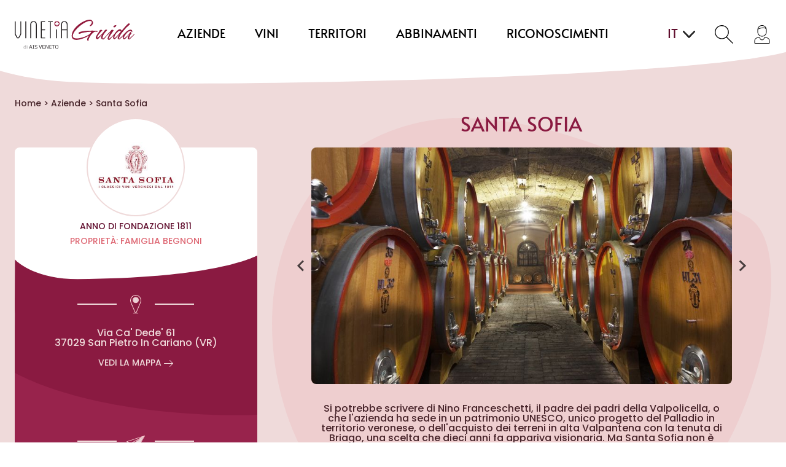

--- FILE ---
content_type: text/html; charset=utf-8
request_url: https://www.vinetia.it/azienda/santa-sofia
body_size: 45135
content:
<!doctype html>
<html data-n-head-ssr lang="it-IT" data-n-head="%7B%22lang%22:%7B%22ssr%22:%22it-IT%22%7D%7D">
  <head >
    <title>Vinetia: guida ai vini del veneto. Azienda Santa Sofia</title><meta data-n-head="ssr" charset="utf-8"><meta data-n-head="ssr" name="viewport" content="width=device-width, initial-scale=1"><meta data-n-head="ssr" data-hid="description" name="description" content="Vinetia: guida ai vini del veneto. Azienda Santa Sofia"><meta data-n-head="ssr" data-hid="og:title" name="og:title" content="Vinetia: guida ai vini del veneto. Azienda Santa Sofia"><meta data-n-head="ssr" data-hid="og:image" property="og:image" content="https://panel.aisveneto.it/public/uploads/img_schede_anagrafiche/large/6044.jpg"><meta data-n-head="ssr" data-hid="og:description" property="og:description" content="Vinetia: guida ai vini del veneto. Azienda Santa Sofia"><meta data-n-head="ssr" data-hid="og:url" property="og:url" content="https://vinetia.it/azienda/santa-sofia"><meta data-n-head="ssr" data-hid="i18n-og" property="og:locale" content="it_IT"><meta data-n-head="ssr" data-hid="i18n-og-alt-en-US" property="og:locale:alternate" content="en_US"><meta data-n-head="ssr" data-hid="i18n-og-alt-de-DE" property="og:locale:alternate" content="de_DE"><link data-n-head="ssr" rel="icon" type="image/x-icon" href="/favicon.ico"><link data-n-head="ssr" rel="stylesheet" href="https://fonts.googleapis.com/css2?family=Poppins:wght@500;600;700&amp;display=swap"><link data-n-head="ssr" data-hid="i18n-alt-it" rel="alternate" href="/azienda/santa-sofia" hreflang="it"><link data-n-head="ssr" data-hid="i18n-alt-it-IT" rel="alternate" href="/azienda/santa-sofia" hreflang="it-IT"><link data-n-head="ssr" data-hid="i18n-alt-en" rel="alternate" href="/en/winery/santa-sofia" hreflang="en"><link data-n-head="ssr" data-hid="i18n-alt-en-US" rel="alternate" href="/en/winery/santa-sofia" hreflang="en-US"><link data-n-head="ssr" data-hid="i18n-alt-de" rel="alternate" href="/de/azienda/santa-sofia" hreflang="de"><link data-n-head="ssr" data-hid="i18n-alt-de-DE" rel="alternate" href="/de/azienda/santa-sofia" hreflang="de-DE"><link data-n-head="ssr" data-hid="i18n-xd" rel="alternate" href="/azienda/santa-sofia" hreflang="x-default"><link data-n-head="ssr" data-hid="i18n-can" rel="canonical" href="/azienda/santa-sofia"><noscript data-n-head="ssr">
                <iframe src="https://www.googletagmanager.com/ns.html?id=GTM-P6WWFBGX"
                height="0" width="0" style="display:none;visibility:hidden"></iframe>
                </noscript><link rel="preload" href="/_nuxt/9ac0d38.js" as="script"><link rel="preload" href="/_nuxt/0cfe2ff.js" as="script"><link rel="preload" href="/_nuxt/c1d916d.js" as="script"><link rel="preload" href="/_nuxt/286cc35.js" as="script"><link rel="preload" href="/_nuxt/0f9c49a.js" as="script"><link rel="preload" href="/_nuxt/51b8b56.js" as="script"><style data-vue-ssr-id="382a115c:0 21128a6a:0 4ff7fc8c:0 53f61d5f:0 4147f8e4:0">/*! tailwindcss v2.2.4 | MIT License | https://tailwindcss.com*/

/*! modern-normalize v1.1.0 | MIT License | https://github.com/sindresorhus/modern-normalize */

/*
Document
========
*/

/**
Use a better box model (opinionated).
*/

*,
::before,
::after {
  box-sizing: border-box;
}

/**
Use a more readable tab size (opinionated).
*/

html {
  -moz-tab-size: 4;
  -o-tab-size: 4;
     tab-size: 4;
}

/**
1. Correct the line height in all browsers.
2. Prevent adjustments of font size after orientation changes in iOS.
*/

html {
  line-height: 1.15; /* 1 */
  -webkit-text-size-adjust: 100%; /* 2 */
}

/*
Sections
========
*/

/**
Remove the margin in all browsers.
*/

body {
  margin: 0;
}

/**
Improve consistency of default fonts in all browsers. (https://github.com/sindresorhus/modern-normalize/issues/3)
*/

body {
  font-family:
		system-ui,
		-apple-system, /* Firefox supports this but not yet `system-ui` */
		'Segoe UI',
		Roboto,
		Helvetica,
		Arial,
		sans-serif,
		'Apple Color Emoji',
		'Segoe UI Emoji';
}

/*
Grouping content
================
*/

/**
1. Add the correct height in Firefox.
2. Correct the inheritance of border color in Firefox. (https://bugzilla.mozilla.org/show_bug.cgi?id=190655)
*/

hr {
  height: 0; /* 1 */
  color: inherit; /* 2 */
}

/*
Text-level semantics
====================
*/

/**
Add the correct text decoration in Chrome, Edge, and Safari.
*/

abbr[title] {
  -webkit-text-decoration: underline dotted;
          text-decoration: underline dotted;
}

/**
Add the correct font weight in Edge and Safari.
*/

b,
strong {
  font-weight: bolder;
}

/**
1. Improve consistency of default fonts in all browsers. (https://github.com/sindresorhus/modern-normalize/issues/3)
2. Correct the odd 'em' font sizing in all browsers.
*/

code,
kbd,
samp,
pre {
  font-family:
		ui-monospace,
		SFMono-Regular,
		Consolas,
		'Liberation Mono',
		Menlo,
		monospace; /* 1 */
  font-size: 1em; /* 2 */
}

/**
Add the correct font size in all browsers.
*/

small {
  font-size: 80%;
}

/**
Prevent 'sub' and 'sup' elements from affecting the line height in all browsers.
*/

sub,
sup {
  font-size: 75%;
  line-height: 0;
  position: relative;
  vertical-align: baseline;
}

sub {
  bottom: -0.25em;
}

sup {
  top: -0.5em;
}

/*
Tabular data
============
*/

/**
1. Remove text indentation from table contents in Chrome and Safari. (https://bugs.chromium.org/p/chromium/issues/detail?id=999088, https://bugs.webkit.org/show_bug.cgi?id=201297)
2. Correct table border color inheritance in all Chrome and Safari. (https://bugs.chromium.org/p/chromium/issues/detail?id=935729, https://bugs.webkit.org/show_bug.cgi?id=195016)
*/

table {
  text-indent: 0; /* 1 */
  border-color: inherit; /* 2 */
}

/*
Forms
=====
*/

/**
1. Change the font styles in all browsers.
2. Remove the margin in Firefox and Safari.
*/

button,
input,
optgroup,
select,
textarea {
  font-family: inherit; /* 1 */
  font-size: 100%; /* 1 */
  line-height: 1.15; /* 1 */
  margin: 0; /* 2 */
}

/**
Remove the inheritance of text transform in Edge and Firefox.
1. Remove the inheritance of text transform in Firefox.
*/

button,
select { /* 1 */
  text-transform: none;
}

/**
Correct the inability to style clickable types in iOS and Safari.
*/

button,
[type='button'],
[type='reset'] {
  -webkit-appearance: button;
}

/**
Remove the inner border and padding in Firefox.
*/

/**
Restore the focus styles unset by the previous rule.
*/

/**
Remove the additional ':invalid' styles in Firefox.
See: https://github.com/mozilla/gecko-dev/blob/2f9eacd9d3d995c937b4251a5557d95d494c9be1/layout/style/res/forms.css#L728-L737
*/

/**
Remove the padding so developers are not caught out when they zero out 'fieldset' elements in all browsers.
*/

legend {
  padding: 0;
}

/**
Add the correct vertical alignment in Chrome and Firefox.
*/

progress {
  vertical-align: baseline;
}

/**
Correct the cursor style of increment and decrement buttons in Safari.
*/

/**
1. Correct the odd appearance in Chrome and Safari.
2. Correct the outline style in Safari.
*/

[type='search'] {
  -webkit-appearance: textfield; /* 1 */
  outline-offset: -2px; /* 2 */
}

/**
Remove the inner padding in Chrome and Safari on macOS.
*/

/**
1. Correct the inability to style clickable types in iOS and Safari.
2. Change font properties to 'inherit' in Safari.
*/

/*
Interactive
===========
*/

/*
Add the correct display in Chrome and Safari.
*/

summary {
  display: list-item;
}

/**
 * Manually forked from SUIT CSS Base: https://github.com/suitcss/base
 * A thin layer on top of normalize.css that provides a starting point more
 * suitable for web applications.
 */

/**
 * Removes the default spacing and border for appropriate elements.
 */

blockquote,
dl,
dd,
h1,
h2,
h3,
h4,
h5,
h6,
hr,
figure,
p,
pre {
  margin: 0;
}

button {
  background-color: transparent;
  background-image: none;
}

fieldset {
  margin: 0;
  padding: 0;
}

ol,
ul {
  list-style: none;
  margin: 0;
  padding: 0;
}

/**
 * Tailwind custom reset styles
 */

/**
 * 1. Use the user's configured `sans` font-family (with Tailwind's default
 *    sans-serif font stack as a fallback) as a sane default.
 * 2. Use Tailwind's default "normal" line-height so the user isn't forced
 *    to override it to ensure consistency even when using the default theme.
 */

html {
  font-family: Poppins, sans-serif; /* 1 */
  line-height: 1.5; /* 2 */
}

/**
 * Inherit font-family and line-height from `html` so users can set them as
 * a class directly on the `html` element.
 */

body {
  font-family: inherit;
  line-height: inherit;
}

/**
 * 1. Prevent padding and border from affecting element width.
 *
 *    We used to set this in the html element and inherit from
 *    the parent element for everything else. This caused issues
 *    in shadow-dom-enhanced elements like <details> where the content
 *    is wrapped by a div with box-sizing set to `content-box`.
 *
 *    https://github.com/mozdevs/cssremedy/issues/4
 *
 *
 * 2. Allow adding a border to an element by just adding a border-width.
 *
 *    By default, the way the browser specifies that an element should have no
 *    border is by setting it's border-style to `none` in the user-agent
 *    stylesheet.
 *
 *    In order to easily add borders to elements by just setting the `border-width`
 *    property, we change the default border-style for all elements to `solid`, and
 *    use border-width to hide them instead. This way our `border` utilities only
 *    need to set the `border-width` property instead of the entire `border`
 *    shorthand, making our border utilities much more straightforward to compose.
 *
 *    https://github.com/tailwindcss/tailwindcss/pull/116
 */

*,
::before,
::after {
  box-sizing: border-box; /* 1 */
  border-width: 0; /* 2 */
  border-style: solid; /* 2 */
  border-color: currentColor; /* 2 */
}

/*
 * Ensure horizontal rules are visible by default
 */

hr {
  border-top-width: 1px;
}

/**
 * Undo the `border-style: none` reset that Normalize applies to images so that
 * our `border-{width}` utilities have the expected effect.
 *
 * The Normalize reset is unnecessary for us since we default the border-width
 * to 0 on all elements.
 *
 * https://github.com/tailwindcss/tailwindcss/issues/362
 */

img {
  border-style: solid;
}

textarea {
  resize: vertical;
}

input::-moz-placeholder, textarea::-moz-placeholder {
  opacity: 1;
  color: #9ca3af;
}

input:-ms-input-placeholder, textarea:-ms-input-placeholder {
  opacity: 1;
  color: #9ca3af;
}

input::placeholder,
textarea::placeholder {
  opacity: 1;
  color: #9ca3af;
}

button {
  cursor: pointer;
}

table {
  border-collapse: collapse;
}

h1,
h2,
h3,
h4,
h5,
h6 {
  font-size: inherit;
  font-weight: inherit;
}

/**
 * Reset links to optimize for opt-in styling instead of
 * opt-out.
 */

a {
  color: inherit;
  text-decoration: inherit;
}

/**
 * Reset form element properties that are easy to forget to
 * style explicitly so you don't inadvertently introduce
 * styles that deviate from your design system. These styles
 * supplement a partial reset that is already applied by
 * normalize.css.
 */

button,
input,
optgroup,
select,
textarea {
  padding: 0;
  line-height: inherit;
  color: inherit;
}

/**
 * Use the configured 'mono' font family for elements that
 * are expected to be rendered with a monospace font, falling
 * back to the system monospace stack if there is no configured
 * 'mono' font family.
 */

pre,
code,
kbd,
samp {
  font-family: ui-monospace, SFMono-Regular, Menlo, Monaco, Consolas, "Liberation Mono", "Courier New", monospace;
}

/**
 * 1. Make replaced elements `display: block` by default as that's
 *    the behavior you want almost all of the time. Inspired by
 *    CSS Remedy, with `svg` added as well.
 *
 *    https://github.com/mozdevs/cssremedy/issues/14
 * 
 * 2. Add `vertical-align: middle` to align replaced elements more
 *    sensibly by default when overriding `display` by adding a
 *    utility like `inline`.
 *
 *    This can trigger a poorly considered linting error in some
 *    tools but is included by design.
 * 
 *    https://github.com/jensimmons/cssremedy/issues/14#issuecomment-634934210
 */

img,
svg,
video,
canvas,
audio,
iframe,
embed,
object {
  display: block; /* 1 */
  vertical-align: middle; /* 2 */
}

/**
 * Constrain images and videos to the parent width and preserve
 * their intrinsic aspect ratio.
 *
 * https://github.com/mozdevs/cssremedy/issues/14
 */

img,
video {
  max-width: 100%;
  height: auto;
}

*, ::before, ::after{
  --tw-border-opacity:1;
  border-color:rgba(239, 218, 218, var(--tw-border-opacity));
}


.aspect-w-16{
  position:relative;
  padding-bottom:calc(var(--tw-aspect-h) / var(--tw-aspect-w) * 100%);
}


.aspect-w-16 > *{
  position:absolute;
  height:100%;
  width:100%;
  top:0;
  right:0;
  bottom:0;
  left:0;
}

.aspect-w-16{
  --tw-aspect-w:16;
}

.aspect-h-9{
  --tw-aspect-h:9;
}

.container{
  max-width:100%;
}

@media (min-width: 640px){
  .container{
    max-width:640px;
  }
}

@media (min-width: 768px){
  .container{
    max-width:768px;
  }
}

@media (min-width: 1024px){
  .container{
    max-width:1280px;
  }
}

@media (min-width: 1280px){
  .container{
    max-width:1400px;
  }
}

.visible{
  visibility:visible;
}

.invisible{
  visibility:hidden;
}

.fixed{
  position:fixed;
}

.absolute{
  position:absolute;
}

.relative{
  position:relative;
}

.sticky{
  position:sticky;
}

.inset-0{
  top:0px;
  right:0px;
  bottom:0px;
  left:0px;
}

.top-0{
  top:0px;
}

.top-1{
  top:0.25rem;
}

.top-2{
  top:0.5rem;
}

.top-6{
  top:1.5rem;
}

.top-14{
  top:3.5rem;
}

.top-20{
  top:5rem;
}

.top-24{
  top:6rem;
}

.top-48{
  top:12rem;
}

.top-52{
  top:13rem;
}

.top-56{
  top:14rem;
}

.-top-2{
  top:-0.5rem;
}

.-top-3{
  top:-0.75rem;
}

.-top-4{
  top:-1rem;
}

.-top-6{
  top:-1.5rem;
}

.-top-12{
  top:-3rem;
}

.right-0{
  right:0px;
}

.right-1{
  right:0.25rem;
}

.right-2{
  right:0.5rem;
}

.right-3{
  right:0.75rem;
}

.right-5{
  right:1.25rem;
}

.right-12{
  right:3rem;
}

.-right-0{
  right:0px;
}

.-right-2{
  right:-0.5rem;
}

.-bottom-10{
  bottom:-2.5rem;
}

.left-0{
  left:0px;
}

.left-4{
  left:1rem;
}

.left-6{
  left:1.5rem;
}

.z-10{
  z-index:10;
}

.z-20{
  z-index:20;
}

.z-30{
  z-index:30;
}

.z-40{
  z-index:40;
}

.z-50{
  z-index:50;
}

.z-60{
  z-index:60;
}

.order-first{
  order:-9999;
}

.order-last{
  order:9999;
}

.col-span-2{
  grid-column:span 2 / span 2;
}

.col-span-4{
  grid-column:span 4 / span 4;
}

.mx-1{
  margin-left:0.25rem;
  margin-right:0.25rem;
}

.mx-2{
  margin-left:0.5rem;
  margin-right:0.5rem;
}

.mx-4{
  margin-left:1rem;
  margin-right:1rem;
}

.mx-auto{
  margin-left:auto;
  margin-right:auto;
}

.my-1{
  margin-top:0.25rem;
  margin-bottom:0.25rem;
}

.my-2{
  margin-top:0.5rem;
  margin-bottom:0.5rem;
}

.my-3{
  margin-top:0.75rem;
  margin-bottom:0.75rem;
}

.my-4{
  margin-top:1rem;
  margin-bottom:1rem;
}

.my-6{
  margin-top:1.5rem;
  margin-bottom:1.5rem;
}

.my-8{
  margin-top:2rem;
  margin-bottom:2rem;
}

.mt-0{
  margin-top:0px;
}

.mt-1{
  margin-top:0.25rem;
}

.mt-2{
  margin-top:0.5rem;
}

.mt-4{
  margin-top:1rem;
}

.mt-6{
  margin-top:1.5rem;
}

.mt-8{
  margin-top:2rem;
}

.mt-10{
  margin-top:2.5rem;
}

.mt-0\.5{
  margin-top:0.125rem;
}

.-mt-12{
  margin-top:-3rem;
}

.-mt-20{
  margin-top:-5rem;
}

.mr-2{
  margin-right:0.5rem;
}

.mr-4{
  margin-right:1rem;
}

.mr-6{
  margin-right:1.5rem;
}

.mr-10{
  margin-right:2.5rem;
}

.mb-1{
  margin-bottom:0.25rem;
}

.mb-2{
  margin-bottom:0.5rem;
}

.mb-3{
  margin-bottom:0.75rem;
}

.mb-4{
  margin-bottom:1rem;
}

.mb-6{
  margin-bottom:1.5rem;
}

.mb-8{
  margin-bottom:2rem;
}

.mb-10{
  margin-bottom:2.5rem;
}

.mb-12{
  margin-bottom:3rem;
}

.mb-16{
  margin-bottom:4rem;
}

.ml-1{
  margin-left:0.25rem;
}

.ml-2{
  margin-left:0.5rem;
}

.ml-4{
  margin-left:1rem;
}

.ml-6{
  margin-left:1.5rem;
}

.ml-auto{
  margin-left:auto;
}

.block{
  display:block;
}

.inline-block{
  display:inline-block;
}

.inline{
  display:inline;
}

.flex{
  display:flex;
}

.table{
  display:table;
}

.grid{
  display:grid;
}

.hidden{
  display:none;
}

.h-0{
  height:0px;
}

.h-2{
  height:0.5rem;
}

.h-3{
  height:0.75rem;
}

.h-4{
  height:1rem;
}

.h-5{
  height:1.25rem;
}

.h-6{
  height:1.5rem;
}

.h-8{
  height:2rem;
}

.h-10{
  height:2.5rem;
}

.h-12{
  height:3rem;
}

.h-14{
  height:3.5rem;
}

.h-16{
  height:4rem;
}

.h-20{
  height:5rem;
}

.h-24{
  height:6rem;
}

.h-28{
  height:7rem;
}

.h-32{
  height:8rem;
}

.h-36{
  height:9rem;
}

.h-40{
  height:10rem;
}

.h-44{
  height:11rem;
}

.h-48{
  height:12rem;
}

.h-64{
  height:16rem;
}

.h-80{
  height:20rem;
}

.h-96{
  height:24rem;
}

.h-0\.5{
  height:0.125rem;
}

.h-full{
  height:100%;
}

.h-screen{
  height:100vh;
}

.h-11\/12{
  height:91.666667%;
}

.max-h-24{
  max-height:6rem;
}

.max-h-28{
  max-height:7rem;
}

.max-h-72{
  max-height:18rem;
}

.max-h-80{
  max-height:20rem;
}

.max-h-full{
  max-height:100%;
}

.max-h-75perc{
  max-height:75%;
}

.min-h-75v{
  min-height:75vh;
}

.min-h-screen{
  min-height:100vh;
}

.w-4{
  width:1rem;
}

.w-5{
  width:1.25rem;
}

.w-6{
  width:1.5rem;
}

.w-8{
  width:2rem;
}

.w-10{
  width:2.5rem;
}

.w-12{
  width:3rem;
}

.w-14{
  width:3.5rem;
}

.w-16{
  width:4rem;
}

.w-20{
  width:5rem;
}

.w-24{
  width:6rem;
}

.w-28{
  width:7rem;
}

.w-32{
  width:8rem;
}

.w-36{
  width:9rem;
}

.w-40{
  width:10rem;
}

.w-48{
  width:12rem;
}

.w-64{
  width:16rem;
}

.w-72{
  width:18rem;
}

.w-80{
  width:20rem;
}

.w-96{
  width:24rem;
}

.w-1\/2{
  width:50%;
}

.w-2\/3{
  width:66.666667%;
}

.w-3\/4{
  width:75%;
}

.w-4\/5{
  width:80%;
}

.w-5\/6{
  width:83.333333%;
}

.w-10\/12{
  width:83.333333%;
}

.w-full{
  width:100%;
}

.w-screen{
  width:100vw;
}

.max-w-lg{
  max-width:32rem;
}

.max-w-5xl{
  max-width:64rem;
}

.max-w-screen-md{
  max-width:768px;
}

.max-w-screen-lg{
  max-width:1024px;
}

.max-w-screen-xl{
  max-width:1280px;
}

.flex-1{
  flex:1 1 0%;
}

.flex-none{
  flex:none;
}

.flex-shrink-0{
  flex-shrink:0;
}

.flex-shrink{
  flex-shrink:1;
}

.flex-grow{
  flex-grow:1;
}

.transform{
  --tw-translate-x:0;
  --tw-translate-y:0;
  --tw-rotate:0;
  --tw-skew-x:0;
  --tw-skew-y:0;
  --tw-scale-x:1;
  --tw-scale-y:1;
  transform:translateX(var(--tw-translate-x)) translateY(var(--tw-translate-y)) rotate(var(--tw-rotate)) skewX(var(--tw-skew-x)) skewY(var(--tw-skew-y)) scaleX(var(--tw-scale-x)) scaleY(var(--tw-scale-y));
}

.rotate-90{
  --tw-rotate:90deg;
}

.rotate-180{
  --tw-rotate:180deg;
}

.-rotate-90{
  --tw-rotate:-90deg;
}

@-webkit-keyframes spin{
  to{
    transform:rotate(360deg);
  }
}

@keyframes spin{
  to{
    transform:rotate(360deg);
  }
}

@-webkit-keyframes ping{
  75%, 100%{
    transform:scale(2);
    opacity:0;
  }
}

@keyframes ping{
  75%, 100%{
    transform:scale(2);
    opacity:0;
  }
}

@-webkit-keyframes pulse{
  50%{
    opacity:.5;
  }
}

@keyframes pulse{
  50%{
    opacity:.5;
  }
}

@-webkit-keyframes bounce{
  0%, 100%{
    transform:translateY(-25%);
    -webkit-animation-timing-function:cubic-bezier(0.8,0,1,1);
            animation-timing-function:cubic-bezier(0.8,0,1,1);
  }

  50%{
    transform:none;
    -webkit-animation-timing-function:cubic-bezier(0,0,0.2,1);
            animation-timing-function:cubic-bezier(0,0,0.2,1);
  }
}

@keyframes bounce{
  0%, 100%{
    transform:translateY(-25%);
    -webkit-animation-timing-function:cubic-bezier(0.8,0,1,1);
            animation-timing-function:cubic-bezier(0.8,0,1,1);
  }

  50%{
    transform:none;
    -webkit-animation-timing-function:cubic-bezier(0,0,0.2,1);
            animation-timing-function:cubic-bezier(0,0,0.2,1);
  }
}

.cursor-pointer{
  cursor:pointer;
}

.resize{
  resize:both;
}

.grid-cols-1{
  grid-template-columns:repeat(1, minmax(0, 1fr));
}

.grid-cols-2{
  grid-template-columns:repeat(2, minmax(0, 1fr));
}

.grid-cols-3{
  grid-template-columns:repeat(3, minmax(0, 1fr));
}

.grid-cols-4{
  grid-template-columns:repeat(4, minmax(0, 1fr));
}

.grid-cols-5{
  grid-template-columns:repeat(5, minmax(0, 1fr));
}

.grid-cols-6{
  grid-template-columns:repeat(6, minmax(0, 1fr));
}

.flex-row{
  flex-direction:row;
}

.flex-col{
  flex-direction:column;
}

.flex-wrap{
  flex-wrap:wrap;
}

.items-start{
  align-items:flex-start;
}

.items-end{
  align-items:flex-end;
}

.items-center{
  align-items:center;
}

.items-stretch{
  align-items:stretch;
}

.justify-start{
  justify-content:flex-start;
}

.justify-end{
  justify-content:flex-end;
}

.justify-center{
  justify-content:center;
}

.justify-between{
  justify-content:space-between;
}

.justify-around{
  justify-content:space-around;
}

.gap-2{
  gap:0.5rem;
}

.gap-4{
  gap:1rem;
}

.gap-6{
  gap:1.5rem;
}

.gap-8{
  gap:2rem;
}

.gap-16{
  gap:4rem;
}

.gap-x-2{
  -moz-column-gap:0.5rem;
       column-gap:0.5rem;
}

.gap-x-4{
  -moz-column-gap:1rem;
       column-gap:1rem;
}

.gap-x-6{
  -moz-column-gap:1.5rem;
       column-gap:1.5rem;
}

.gap-y-4{
  row-gap:1rem;
}

.gap-y-6{
  row-gap:1.5rem;
}

.space-x-1 > :not([hidden]) ~ :not([hidden]){
  --tw-space-x-reverse:0;
  margin-right:calc(0.25rem * var(--tw-space-x-reverse));
  margin-left:calc(0.25rem * calc(1 - var(--tw-space-x-reverse)));
}

.space-x-2 > :not([hidden]) ~ :not([hidden]){
  --tw-space-x-reverse:0;
  margin-right:calc(0.5rem * var(--tw-space-x-reverse));
  margin-left:calc(0.5rem * calc(1 - var(--tw-space-x-reverse)));
}

.space-x-3 > :not([hidden]) ~ :not([hidden]){
  --tw-space-x-reverse:0;
  margin-right:calc(0.75rem * var(--tw-space-x-reverse));
  margin-left:calc(0.75rem * calc(1 - var(--tw-space-x-reverse)));
}

.space-x-4 > :not([hidden]) ~ :not([hidden]){
  --tw-space-x-reverse:0;
  margin-right:calc(1rem * var(--tw-space-x-reverse));
  margin-left:calc(1rem * calc(1 - var(--tw-space-x-reverse)));
}

.space-x-6 > :not([hidden]) ~ :not([hidden]){
  --tw-space-x-reverse:0;
  margin-right:calc(1.5rem * var(--tw-space-x-reverse));
  margin-left:calc(1.5rem * calc(1 - var(--tw-space-x-reverse)));
}

.space-x-8 > :not([hidden]) ~ :not([hidden]){
  --tw-space-x-reverse:0;
  margin-right:calc(2rem * var(--tw-space-x-reverse));
  margin-left:calc(2rem * calc(1 - var(--tw-space-x-reverse)));
}

.space-x-10 > :not([hidden]) ~ :not([hidden]){
  --tw-space-x-reverse:0;
  margin-right:calc(2.5rem * var(--tw-space-x-reverse));
  margin-left:calc(2.5rem * calc(1 - var(--tw-space-x-reverse)));
}

.space-x-12 > :not([hidden]) ~ :not([hidden]){
  --tw-space-x-reverse:0;
  margin-right:calc(3rem * var(--tw-space-x-reverse));
  margin-left:calc(3rem * calc(1 - var(--tw-space-x-reverse)));
}

.space-x-24 > :not([hidden]) ~ :not([hidden]){
  --tw-space-x-reverse:0;
  margin-right:calc(6rem * var(--tw-space-x-reverse));
  margin-left:calc(6rem * calc(1 - var(--tw-space-x-reverse)));
}

.space-y-2 > :not([hidden]) ~ :not([hidden]){
  --tw-space-y-reverse:0;
  margin-top:calc(0.5rem * calc(1 - var(--tw-space-y-reverse)));
  margin-bottom:calc(0.5rem * var(--tw-space-y-reverse));
}

.space-y-3 > :not([hidden]) ~ :not([hidden]){
  --tw-space-y-reverse:0;
  margin-top:calc(0.75rem * calc(1 - var(--tw-space-y-reverse)));
  margin-bottom:calc(0.75rem * var(--tw-space-y-reverse));
}

.space-y-6 > :not([hidden]) ~ :not([hidden]){
  --tw-space-y-reverse:0;
  margin-top:calc(1.5rem * calc(1 - var(--tw-space-y-reverse)));
  margin-bottom:calc(1.5rem * var(--tw-space-y-reverse));
}

.divide-x > :not([hidden]) ~ :not([hidden]){
  --tw-divide-x-reverse:0;
  border-right-width:calc(1px * var(--tw-divide-x-reverse));
  border-left-width:calc(1px * calc(1 - var(--tw-divide-x-reverse)));
}

.divide-y > :not([hidden]) ~ :not([hidden]){
  --tw-divide-y-reverse:0;
  border-top-width:calc(1px * calc(1 - var(--tw-divide-y-reverse)));
  border-bottom-width:calc(1px * var(--tw-divide-y-reverse));
}

.divide-solid > :not([hidden]) ~ :not([hidden]){
  border-style:solid;
}

.divide-pink-100 > :not([hidden]) ~ :not([hidden]){
  --tw-divide-opacity:1;
  border-color:rgba(239, 218, 218, var(--tw-divide-opacity));
}

.divide-pink-300 > :not([hidden]) ~ :not([hidden]){
  --tw-divide-opacity:1;
  border-color:rgba(171, 120, 136, var(--tw-divide-opacity));
}

.self-center{
  align-self:center;
}

.self-stretch{
  align-self:stretch;
}

.overflow-auto{
  overflow:auto;
}

.overflow-hidden{
  overflow:hidden;
}

.overflow-x-auto{
  overflow-x:auto;
}

.overflow-y-auto{
  overflow-y:auto;
}

.overflow-y-hidden{
  overflow-y:hidden;
}

.overflow-y-scroll{
  overflow-y:scroll;
}

.overscroll-contain{
  -ms-scroll-chaining:none;
      overscroll-behavior:contain;
}

.overscroll-none{
  -ms-scroll-chaining:none;
      overscroll-behavior:none;
}

.break-words{
  overflow-wrap:break-word;
}

.rounded-sm{
  border-radius:0.125rem;
}

.rounded-md{
  border-radius:0.375rem;
}

.rounded-lg{
  border-radius:0.5rem;
}

.rounded-xl{
  border-radius:0.75rem;
}

.rounded-3xl{
  border-radius:1.5rem;
}

.rounded-full{
  border-radius:9999px;
}

.rounded-t-lg{
  border-top-left-radius:0.5rem;
  border-top-right-radius:0.5rem;
}

.rounded-b-lg{
  border-bottom-right-radius:0.5rem;
  border-bottom-left-radius:0.5rem;
}

.rounded-l-lg{
  border-top-left-radius:0.5rem;
  border-bottom-left-radius:0.5rem;
}

.border-2{
  border-width:2px;
}

.border{
  border-width:1px;
}

.focus\:border-2:focus{
  border-width:2px;
}

.border-t{
  border-top-width:1px;
}

.border-b{
  border-bottom-width:1px;
}

.border-dashed{
  border-style:dashed;
}

.border-black-40{
  --tw-border-opacity:1;
  border-color:rgba(246, 246, 246, var(--tw-border-opacity));
}

.border-black-100{
  --tw-border-opacity:1;
  border-color:rgba(233, 233, 233, var(--tw-border-opacity));
}

.border-white{
  --tw-border-opacity:1;
  border-color:rgba(255, 255, 255, var(--tw-border-opacity));
}

.border-pink-100{
  --tw-border-opacity:1;
  border-color:rgba(239, 218, 218, var(--tw-border-opacity));
}

.border-pink-200{
  --tw-border-opacity:1;
  border-color:rgba(222, 104, 116, var(--tw-border-opacity));
}

.border-pink-300{
  --tw-border-opacity:1;
  border-color:rgba(171, 120, 136, var(--tw-border-opacity));
}

.border-pink-400{
  --tw-border-opacity:1;
  border-color:rgba(138, 26, 65, var(--tw-border-opacity));
}

.border-pink-600{
  --tw-border-opacity:1;
  border-color:rgba(96, 13, 45, var(--tw-border-opacity));
}

.border-pink-800{
  --tw-border-opacity:1;
  border-color:rgba(71, 36, 42, var(--tw-border-opacity));
}

.border-bordeaux-200{
  --tw-border-opacity:1;
  border-color:rgba(233, 209, 216, var(--tw-border-opacity));
}

.border-bordeaux-900{
  --tw-border-opacity:1;
  border-color:rgba(145, 24, 59, var(--tw-border-opacity));
}

.focus\:border-bordeaux-800:focus{
  --tw-border-opacity:1;
  border-color:rgba(167, 70, 98, var(--tw-border-opacity));
}

.border-opacity-20{
  --tw-border-opacity:0.2;
}

.bg-transparent{
  background-color:transparent;
}

.bg-black-40{
  --tw-bg-opacity:1;
  background-color:rgba(246, 246, 246, var(--tw-bg-opacity));
}

.bg-white{
  --tw-bg-opacity:1;
  background-color:rgba(255, 255, 255, var(--tw-bg-opacity));
}

.bg-gray-500{
  --tw-bg-opacity:1;
  background-color:rgba(107, 114, 128, var(--tw-bg-opacity));
}

.bg-pink-100{
  --tw-bg-opacity:1;
  background-color:rgba(239, 218, 218, var(--tw-bg-opacity));
}

.bg-pink-120{
  --tw-bg-opacity:1;
  background-color:rgba(237, 201, 201, var(--tw-bg-opacity));
}

.bg-pink-150{
  --tw-bg-opacity:1;
  background-color:rgba(244, 239, 239, var(--tw-bg-opacity));
}

.bg-pink-200{
  --tw-bg-opacity:1;
  background-color:rgba(222, 104, 116, var(--tw-bg-opacity));
}

.bg-pink-400{
  --tw-bg-opacity:1;
  background-color:rgba(138, 26, 65, var(--tw-bg-opacity));
}

.bg-pink-600{
  --tw-bg-opacity:1;
  background-color:rgba(96, 13, 45, var(--tw-bg-opacity));
}

.bg-pink-800{
  --tw-bg-opacity:1;
  background-color:rgba(71, 36, 42, var(--tw-bg-opacity));
}

.bg-bordeaux-100{
  --tw-bg-opacity:1;
  background-color:rgba(244, 232, 235, var(--tw-bg-opacity));
}

.bg-bordeaux-900{
  --tw-bg-opacity:1;
  background-color:rgba(145, 24, 59, var(--tw-bg-opacity));
}

.hover\:bg-pink-100:hover{
  --tw-bg-opacity:1;
  background-color:rgba(239, 218, 218, var(--tw-bg-opacity));
}

.bg-opacity-50{
  --tw-bg-opacity:0.5;
}

.bg-opacity-75{
  --tw-bg-opacity:0.75;
}

.bg-opacity-80{
  --tw-bg-opacity:0.8;
}

.bg-gradient-to-t{
  background-image:linear-gradient(to top, var(--tw-gradient-stops));
}

.from-bordeaux-100{
  --tw-gradient-from:#F4E8EB;
  --tw-gradient-stops:var(--tw-gradient-from), var(--tw-gradient-to, rgba(244, 232, 235, 0));
}

.to-white{
  --tw-gradient-to:#fff;
}

.bg-cover{
  background-size:cover;
}

.bg-contain{
  background-size:contain;
}

.bg-bottom{
  background-position:bottom;
}

.bg-center{
  background-position:center;
}

.bg-top{
  background-position:top;
}

.bg-top6center{
  background-position:top 1.5rem center;
}

.bg-no-repeat{
  background-repeat:no-repeat;
}

.object-contain{
  -o-object-fit:contain;
     object-fit:contain;
}

.object-scale-down{
  -o-object-fit:scale-down;
     object-fit:scale-down;
}

.p-0{
  padding:0px;
}

.p-2{
  padding:0.5rem;
}

.p-3{
  padding:0.75rem;
}

.p-4{
  padding:1rem;
}

.p-5{
  padding:1.25rem;
}

.p-6{
  padding:1.5rem;
}

.p-8{
  padding:2rem;
}

.p-0\.5{
  padding:0.125rem;
}

.px-0{
  padding-left:0px;
  padding-right:0px;
}

.px-2{
  padding-left:0.5rem;
  padding-right:0.5rem;
}

.px-4{
  padding-left:1rem;
  padding-right:1rem;
}

.px-5{
  padding-left:1.25rem;
  padding-right:1.25rem;
}

.px-6{
  padding-left:1.5rem;
  padding-right:1.5rem;
}

.px-8{
  padding-left:2rem;
  padding-right:2rem;
}

.px-12{
  padding-left:3rem;
  padding-right:3rem;
}

.px-16{
  padding-left:4rem;
  padding-right:4rem;
}

.py-1{
  padding-top:0.25rem;
  padding-bottom:0.25rem;
}

.py-2{
  padding-top:0.5rem;
  padding-bottom:0.5rem;
}

.py-3{
  padding-top:0.75rem;
  padding-bottom:0.75rem;
}

.py-4{
  padding-top:1rem;
  padding-bottom:1rem;
}

.py-5{
  padding-top:1.25rem;
  padding-bottom:1.25rem;
}

.py-6{
  padding-top:1.5rem;
  padding-bottom:1.5rem;
}

.py-8{
  padding-top:2rem;
  padding-bottom:2rem;
}

.py-10{
  padding-top:2.5rem;
  padding-bottom:2.5rem;
}

.py-14{
  padding-top:3.5rem;
  padding-bottom:3.5rem;
}

.pt-0{
  padding-top:0px;
}

.pt-1{
  padding-top:0.25rem;
}

.pt-2{
  padding-top:0.5rem;
}

.pt-4{
  padding-top:1rem;
}

.pt-6{
  padding-top:1.5rem;
}

.pt-8{
  padding-top:2rem;
}

.pt-9{
  padding-top:2.25rem;
}

.pt-10{
  padding-top:2.5rem;
}

.pt-12{
  padding-top:3rem;
}

.pt-16{
  padding-top:4rem;
}

.pt-24{
  padding-top:6rem;
}

.pt-40{
  padding-top:10rem;
}

.pr-2{
  padding-right:0.5rem;
}

.pr-4{
  padding-right:1rem;
}

.pb-0{
  padding-bottom:0px;
}

.pb-2{
  padding-bottom:0.5rem;
}

.pb-3{
  padding-bottom:0.75rem;
}

.pb-4{
  padding-bottom:1rem;
}

.pb-6{
  padding-bottom:1.5rem;
}

.pb-8{
  padding-bottom:2rem;
}

.pb-10{
  padding-bottom:2.5rem;
}

.pb-14{
  padding-bottom:3.5rem;
}

.pb-16{
  padding-bottom:4rem;
}

.pb-20{
  padding-bottom:5rem;
}

.pb-24{
  padding-bottom:6rem;
}

.pb-28{
  padding-bottom:7rem;
}

.pl-4{
  padding-left:1rem;
}

.pl-96{
  padding-left:24rem;
}

.text-left{
  text-align:left;
}

.text-center{
  text-align:center;
}

.text-right{
  text-align:right;
}

.font-sans{
  font-family:Poppins, sans-serif;
}

.font-ibm{
  font-family:Ibm, sans-serif;
}

.font-casablanca{
  font-family:Alata, sans-serif;
}

.font-lora{
  font-family:Lora, serif;
}

.text-xs{
  font-size:11px;
}

.text-sm{
  font-size:14px;
}

.text-base{
  font-size:16px;
}

.text-lg{
  font-size:20px;
  line-height:1.5rem;
}

.text-xl{
  font-size:26px;
  line-height:2rem;
}

.text-2xl{
  font-size:32px;
}

.text-3xl{
  font-size:1.875rem;
  line-height:2.25rem;
}

.text-4xl{
  font-size:36px;
  line-height:1;
}

.text-5xl{
  font-size:3rem;
  line-height:1;
}

.font-normal{
  font-weight:400;
}

.font-medium{
  font-weight:500;
}

.font-bold{
  font-weight:700;
}

.uppercase{
  text-transform:uppercase;
}

.capitalize{
  text-transform:capitalize;
}

.italic{
  font-style:italic;
}

.leading-3{
  line-height:.75rem;
}

.leading-4{
  line-height:1rem;
}

.leading-5{
  line-height:1.25rem;
}

.leading-6{
  line-height:1.5rem;
}

.leading-7{
  line-height:1.75rem;
}

.leading-8{
  line-height:2rem;
}

.leading-none{
  line-height:1;
}

.tracking-normal{
  letter-spacing:0em;
}

.text-black-400{
  --tw-text-opacity:1;
  color:rgba(167, 165, 166, var(--tw-text-opacity));
}

.text-black-800{
  --tw-text-opacity:1;
  color:rgba(79, 76, 77, var(--tw-text-opacity));
}

.text-black-900{
  --tw-text-opacity:1;
  color:rgba(35, 31, 32, var(--tw-text-opacity));
}

.text-white{
  --tw-text-opacity:1;
  color:rgba(255, 255, 255, var(--tw-text-opacity));
}

.text-gray-200{
  --tw-text-opacity:1;
  color:rgba(239, 218, 218, var(--tw-text-opacity));
}

.text-gray-500{
  --tw-text-opacity:1;
  color:rgba(107, 114, 128, var(--tw-text-opacity));
}

.text-gray-600{
  --tw-text-opacity:1;
  color:rgba(144, 144, 144, var(--tw-text-opacity));
}

.text-pink-100{
  --tw-text-opacity:1;
  color:rgba(239, 218, 218, var(--tw-text-opacity));
}

.text-pink-200{
  --tw-text-opacity:1;
  color:rgba(222, 104, 116, var(--tw-text-opacity));
}

.text-pink-300{
  --tw-text-opacity:1;
  color:rgba(171, 120, 136, var(--tw-text-opacity));
}

.text-pink-400{
  --tw-text-opacity:1;
  color:rgba(138, 26, 65, var(--tw-text-opacity));
}

.text-pink-600{
  --tw-text-opacity:1;
  color:rgba(96, 13, 45, var(--tw-text-opacity));
}

.text-pink-800{
  --tw-text-opacity:1;
  color:rgba(71, 36, 42, var(--tw-text-opacity));
}

.text-bordeaux-900{
  --tw-text-opacity:1;
  color:rgba(145, 24, 59, var(--tw-text-opacity));
}

.underline{
  text-decoration:underline;
}

.hover\:underline:hover{
  text-decoration:underline;
}

.placeholder-pink-300::-moz-placeholder{
  --tw-placeholder-opacity:1;
  color:rgba(171, 120, 136, var(--tw-placeholder-opacity));
}

.placeholder-pink-300:-ms-input-placeholder{
  --tw-placeholder-opacity:1;
  color:rgba(171, 120, 136, var(--tw-placeholder-opacity));
}

.placeholder-pink-300::placeholder{
  --tw-placeholder-opacity:1;
  color:rgba(171, 120, 136, var(--tw-placeholder-opacity));
}

.opacity-5{
  opacity:0.05;
}

.opacity-25{
  opacity:0.25;
}

.opacity-50{
  opacity:0.5;
}

.opacity-70{
  opacity:0.7;
}

.opacity-75{
  opacity:0.75;
}

.opacity-95{
  opacity:0.95;
}

.disabled\:opacity-50:disabled{
  opacity:0.5;
}

*, ::before, ::after{
  --tw-shadow:0 0 #0000;
}

.shadow{
  --tw-shadow:0 1px 3px 0 rgba(0, 0, 0, 0.1), 0 1px 2px 0 rgba(0, 0, 0, 0.06);
  box-shadow:var(--tw-ring-offset-shadow, 0 0 #0000), var(--tw-ring-shadow, 0 0 #0000), var(--tw-shadow);
}

.shadow-lg{
  --tw-shadow:0 10px 15px -3px rgba(0, 0, 0, 0.1), 0 4px 6px -2px rgba(0, 0, 0, 0.05);
  box-shadow:var(--tw-ring-offset-shadow, 0 0 #0000), var(--tw-ring-shadow, 0 0 #0000), var(--tw-shadow);
}

.shadow-xl{
  --tw-shadow:0 20px 25px -5px rgba(0, 0, 0, 0.1), 0 10px 10px -5px rgba(0, 0, 0, 0.04);
  box-shadow:var(--tw-ring-offset-shadow, 0 0 #0000), var(--tw-ring-shadow, 0 0 #0000), var(--tw-shadow);
}

.shadow-card{
  --tw-shadow:0px 1px 2px 0px rgba(35, 31, 32, 0.12);
  box-shadow:var(--tw-ring-offset-shadow, 0 0 #0000), var(--tw-ring-shadow, 0 0 #0000), var(--tw-shadow);
}

.shadow-winecard{
  --tw-shadow:0px 1px 2px 0px rgba(35, 31, 32, 0.12);
  box-shadow:var(--tw-ring-offset-shadow, 0 0 #0000), var(--tw-ring-shadow, 0 0 #0000), var(--tw-shadow);
}

*, ::before, ::after{
  --tw-ring-inset:var(--tw-empty,/*!*/ /*!*/);
  --tw-ring-offset-width:0px;
  --tw-ring-offset-color:#fff;
  --tw-ring-color:rgba(84, 105, 118, 0.5);
  --tw-ring-offset-shadow:0 0 #0000;
  --tw-ring-shadow:0 0 #0000;
}

.filter{
  --tw-blur:var(--tw-empty,/*!*/ /*!*/);
  --tw-brightness:var(--tw-empty,/*!*/ /*!*/);
  --tw-contrast:var(--tw-empty,/*!*/ /*!*/);
  --tw-grayscale:var(--tw-empty,/*!*/ /*!*/);
  --tw-hue-rotate:var(--tw-empty,/*!*/ /*!*/);
  --tw-invert:var(--tw-empty,/*!*/ /*!*/);
  --tw-saturate:var(--tw-empty,/*!*/ /*!*/);
  --tw-sepia:var(--tw-empty,/*!*/ /*!*/);
  --tw-drop-shadow:var(--tw-empty,/*!*/ /*!*/);
  filter:var(--tw-blur) var(--tw-brightness) var(--tw-contrast) var(--tw-grayscale) var(--tw-hue-rotate) var(--tw-invert) var(--tw-saturate) var(--tw-sepia) var(--tw-drop-shadow);
}

.blur{
  --tw-blur:blur(8px);
}

.backdrop-filter{
  --tw-backdrop-blur:var(--tw-empty,/*!*/ /*!*/);
  --tw-backdrop-brightness:var(--tw-empty,/*!*/ /*!*/);
  --tw-backdrop-contrast:var(--tw-empty,/*!*/ /*!*/);
  --tw-backdrop-grayscale:var(--tw-empty,/*!*/ /*!*/);
  --tw-backdrop-hue-rotate:var(--tw-empty,/*!*/ /*!*/);
  --tw-backdrop-invert:var(--tw-empty,/*!*/ /*!*/);
  --tw-backdrop-opacity:var(--tw-empty,/*!*/ /*!*/);
  --tw-backdrop-saturate:var(--tw-empty,/*!*/ /*!*/);
  --tw-backdrop-sepia:var(--tw-empty,/*!*/ /*!*/);
  -webkit-backdrop-filter:var(--tw-backdrop-blur) var(--tw-backdrop-brightness) var(--tw-backdrop-contrast) var(--tw-backdrop-grayscale) var(--tw-backdrop-hue-rotate) var(--tw-backdrop-invert) var(--tw-backdrop-opacity) var(--tw-backdrop-saturate) var(--tw-backdrop-sepia);
          backdrop-filter:var(--tw-backdrop-blur) var(--tw-backdrop-brightness) var(--tw-backdrop-contrast) var(--tw-backdrop-grayscale) var(--tw-backdrop-hue-rotate) var(--tw-backdrop-invert) var(--tw-backdrop-opacity) var(--tw-backdrop-saturate) var(--tw-backdrop-sepia);
}

.transition{
  transition-property:background-color, border-color, color, fill, stroke, opacity, box-shadow, transform, filter, -webkit-backdrop-filter;
  transition-property:background-color, border-color, color, fill, stroke, opacity, box-shadow, transform, filter, backdrop-filter;
  transition-property:background-color, border-color, color, fill, stroke, opacity, box-shadow, transform, filter, backdrop-filter, -webkit-backdrop-filter;
  transition-timing-function:cubic-bezier(0.4, 0, 0.2, 1);
  transition-duration:150ms;
}

@media (min-width: 640px){
}

@media (min-width: 768px){
  .md\:sticky{
    position:sticky;
  }

  .md\:order-first{
    order:-9999;
  }

  .md\:order-last{
    order:9999;
  }

  .md\:col-span-1{
    grid-column:span 1 / span 1;
  }

  .md\:col-span-2{
    grid-column:span 2 / span 2;
  }

  .md\:col-span-4{
    grid-column:span 4 / span 4;
  }

  .md\:my-0{
    margin-top:0px;
    margin-bottom:0px;
  }

  .md\:my-4{
    margin-top:1rem;
    margin-bottom:1rem;
  }

  .md\:mt-0{
    margin-top:0px;
  }

  .md\:mt-2{
    margin-top:0.5rem;
  }

  .md\:mb-4{
    margin-bottom:1rem;
  }

  .md\:mb-8{
    margin-bottom:2rem;
  }

  .md\:mb-px{
    margin-bottom:1px;
  }

  .md\:ml-6{
    margin-left:1.5rem;
  }

  .md\:flex{
    display:flex;
  }

  .md\:h-14{
    height:3.5rem;
  }

  .md\:h-20{
    height:5rem;
  }

  .md\:h-32{
    height:8rem;
  }

  .md\:h-36{
    height:9rem;
  }

  .md\:h-60{
    height:15rem;
  }

  .md\:h-72{
    height:18rem;
  }

  .md\:h-1\/6{
    height:16.666667%;
  }

  .md\:h-5\/6{
    height:83.333333%;
  }

  .md\:h-full{
    height:100%;
  }

  .md\:h-screen{
    height:100vh;
  }

  .md\:h-32rem{
    height:32rem;
  }

  .md\:w-20{
    width:5rem;
  }

  .md\:w-36{
    width:9rem;
  }

  .md\:w-48{
    width:12rem;
  }

  .md\:w-60{
    width:15rem;
  }

  .md\:w-64{
    width:16rem;
  }

  .md\:w-72{
    width:18rem;
  }

  .md\:w-96{
    width:24rem;
  }

  .md\:w-auto{
    width:auto;
  }

  .md\:w-3\/4{
    width:75%;
  }

  .md\:w-4\/5{
    width:80%;
  }

  .md\:w-full{
    width:100%;
  }

  .md\:grid-cols-1{
    grid-template-columns:repeat(1, minmax(0, 1fr));
  }

  .md\:grid-cols-2{
    grid-template-columns:repeat(2, minmax(0, 1fr));
  }

  .md\:grid-cols-3{
    grid-template-columns:repeat(3, minmax(0, 1fr));
  }

  .md\:grid-cols-4{
    grid-template-columns:repeat(4, minmax(0, 1fr));
  }

  .md\:items-center{
    align-items:center;
  }

  .md\:justify-center{
    justify-content:center;
  }

  .md\:justify-around{
    justify-content:space-around;
  }

  .md\:gap-6{
    gap:1.5rem;
  }

  .md\:gap-16{
    gap:4rem;
  }

  .md\:gap-x-12{
    -moz-column-gap:3rem;
         column-gap:3rem;
  }

  .md\:space-x-4 > :not([hidden]) ~ :not([hidden]){
    --tw-space-x-reverse:0;
    margin-right:calc(1rem * var(--tw-space-x-reverse));
    margin-left:calc(1rem * calc(1 - var(--tw-space-x-reverse)));
  }

  .md\:space-x-6 > :not([hidden]) ~ :not([hidden]){
    --tw-space-x-reverse:0;
    margin-right:calc(1.5rem * var(--tw-space-x-reverse));
    margin-left:calc(1.5rem * calc(1 - var(--tw-space-x-reverse)));
  }

  .md\:space-x-12 > :not([hidden]) ~ :not([hidden]){
    --tw-space-x-reverse:0;
    margin-right:calc(3rem * var(--tw-space-x-reverse));
    margin-left:calc(3rem * calc(1 - var(--tw-space-x-reverse)));
  }

  .md\:space-y-0 > :not([hidden]) ~ :not([hidden]){
    --tw-space-y-reverse:0;
    margin-top:calc(0px * calc(1 - var(--tw-space-y-reverse)));
    margin-bottom:calc(0px * var(--tw-space-y-reverse));
  }

  .md\:space-y-6 > :not([hidden]) ~ :not([hidden]){
    --tw-space-y-reverse:0;
    margin-top:calc(1.5rem * calc(1 - var(--tw-space-y-reverse)));
    margin-bottom:calc(1.5rem * var(--tw-space-y-reverse));
  }

  .md\:overflow-hidden{
    overflow:hidden;
  }

  .md\:overflow-x-hidden{
    overflow-x:hidden;
  }

  .md\:rounded-lg{
    border-radius:0.5rem;
  }

  .md\:border-white{
    --tw-border-opacity:1;
    border-color:rgba(255, 255, 255, var(--tw-border-opacity));
  }

  .md\:bg-transparent{
    background-color:transparent;
  }

  .md\:bg-white{
    --tw-bg-opacity:1;
    background-color:rgba(255, 255, 255, var(--tw-bg-opacity));
  }

  .md\:bg-gray-800{
    --tw-bg-opacity:1;
    background-color:rgba(31, 41, 55, var(--tw-bg-opacity));
  }

  .md\:bg-opacity-75{
    --tw-bg-opacity:0.75;
  }

  .md\:bg-auto{
    background-size:auto;
  }

  .md\:bg-cover{
    background-size:cover;
  }

  .md\:bg-top{
    background-position:top;
  }

  .md\:p-0{
    padding:0px;
  }

  .md\:p-4{
    padding:1rem;
  }

  .md\:p-8{
    padding:2rem;
  }

  .md\:px-8{
    padding-left:2rem;
    padding-right:2rem;
  }

  .md\:px-12{
    padding-left:3rem;
    padding-right:3rem;
  }

  .md\:px-20{
    padding-left:5rem;
    padding-right:5rem;
  }

  .md\:py-0{
    padding-top:0px;
    padding-bottom:0px;
  }

  .md\:py-4{
    padding-top:1rem;
    padding-bottom:1rem;
  }

  .md\:py-6{
    padding-top:1.5rem;
    padding-bottom:1.5rem;
  }

  .md\:py-8{
    padding-top:2rem;
    padding-bottom:2rem;
  }

  .md\:py-16{
    padding-top:4rem;
    padding-bottom:4rem;
  }

  .md\:pt-0{
    padding-top:0px;
  }

  .md\:pt-4{
    padding-top:1rem;
  }

  .md\:pt-20{
    padding-top:5rem;
  }

  .md\:pb-8{
    padding-bottom:2rem;
  }

  .md\:pb-10{
    padding-bottom:2.5rem;
  }

  .md\:pb-20{
    padding-bottom:5rem;
  }

  .md\:pb-24{
    padding-bottom:6rem;
  }

  .md\:text-left{
    text-align:left;
  }

  .md\:text-sm{
    font-size:14px;
  }

  .md\:text-lg{
    font-size:20px;
    line-height:1.5rem;
  }

  .md\:text-2xl{
    font-size:32px;
  }

  .md\:text-4xl{
    font-size:36px;
    line-height:1;
  }

  .md\:text-md{
    font-size:18px;
  }

  .md\:leading-6{
    line-height:1.5rem;
  }

  .md\:leading-8{
    line-height:2rem;
  }
}

@media (min-width: 1024px){
  .lg\:grid-cols-2{
    grid-template-columns:repeat(2, minmax(0, 1fr));
  }

  .lg\:text-4xl{
    font-size:36px;
    line-height:1;
  }

  .lg\:text-5xl{
    font-size:3rem;
    line-height:1;
  }
}

@media (min-width: 1280px){
  .xl\:flex{
    display:flex;
  }

  .xl\:h-80{
    height:20rem;
  }

  .xl\:w-36{
    width:9rem;
  }

  .xl\:w-80{
    width:20rem;
  }

  .xl\:w-96{
    width:24rem;
  }

  .xl\:w-1\/2{
    width:50%;
  }

  .xl\:max-w-7xl{
    max-width:80rem;
  }

  .xl\:gap-2{
    gap:0.5rem;
  }

  .xl\:space-x-12 > :not([hidden]) ~ :not([hidden]){
    --tw-space-x-reverse:0;
    margin-right:calc(3rem * var(--tw-space-x-reverse));
    margin-left:calc(3rem * calc(1 - var(--tw-space-x-reverse)));
  }

  .xl\:bg-cover{
    background-size:cover;
  }

  .xl\:px-8{
    padding-left:2rem;
    padding-right:2rem;
  }

  .xl\:px-12{
    padding-left:3rem;
    padding-right:3rem;
  }

  .xl\:px-16{
    padding-left:4rem;
    padding-right:4rem;
  }

  .xl\:px-20{
    padding-left:5rem;
    padding-right:5rem;
  }

  .xl\:pt-16{
    padding-top:4rem;
  }

  .xl\:text-xl{
    font-size:26px;
    line-height:2rem;
  }
}

@media (min-width: 1536px){
  .\32xl\:h-40{
    height:10rem;
  }
}
@font-face{
  font-family:"Alata";

  font-style:normal;

  font-weight:400;

  src:url(/_nuxt/fonts/Alata-Regular.1bb1fa5.woff2) format("woff2"),url(/_nuxt/fonts/Alata-Regular.d558340.woff) format("woff"),url(/_nuxt/fonts/Alata-Regular.e834207.ttf) format("ttf")
}

@font-face{
  font-family:"Alata";

  font-style:normal;

  font-weight:500;

  src:url(/_nuxt/fonts/Alata-Regular.e834207.ttf) format("truetype")
}
a:active,a:focus,button:active,button:focus,div:active,div:focus,input:active,input:focus,select:active,select:focus,textarea:active,textarea:focus{
  outline:none
}

body,html{
  font-size:16px;
  line-height:1rem
}

.no-scrollbar::-webkit-scrollbar,body::-webkit-scrollbar{
  display:none
}

::-webkit-scrollbar{
  width:4px;
  border-radius:9999px
}

::-webkit-scrollbar-track{
  background:#600d2d;
  border-radius:9999px
}

::-webkit-scrollbar-thumb{
  background:#de6874;
  border-radius:9999px
}

::-webkit-scrollbar-thumb:hover{
  background:#47242a
}

.btn-blue{
  border-radius:0.125rem;
  --tw-bg-opacity:1;
  background-color:rgba(84, 105, 118, var(--tw-bg-opacity));
  padding-left:1.5rem;
  padding-right:1.5rem;
  padding-top:0.75rem;
  padding-bottom:0.75rem;
  font-size:14px;
  font-weight:700;
  --tw-text-opacity:1;
  color:rgba(255, 255, 255, var(--tw-text-opacity))
}

.btn-blue:focus, .btn-blue:hover{
  cursor:pointer;
  --tw-bg-opacity:1;
  background-color:rgba(242, 148, 0, var(--tw-bg-opacity))
}

.btn-yellow{
  border-radius:0.125rem;
  --tw-bg-opacity:1;
  background-color:rgba(242, 148, 0, var(--tw-bg-opacity));
  padding-left:1.5rem;
  padding-right:1.5rem;
  padding-top:0.75rem;
  padding-bottom:0.75rem;
  font-size:14px;
  font-weight:700;
  --tw-text-opacity:1;
  color:rgba(255, 255, 255, var(--tw-text-opacity))
}

.btn-yellow:focus, .btn-yellow:hover{
  cursor:pointer;
  --tw-bg-opacity:1;
  background-color:rgba(217, 119, 6, var(--tw-bg-opacity))
}

.btn__primary{
  display:flex;
  align-items:center
}

.btn__primary > :not([hidden]) ~ :not([hidden]){
  --tw-space-x-reverse:0;
  margin-right:calc(0.5rem * var(--tw-space-x-reverse));
  margin-left:calc(0.5rem * calc(1 - var(--tw-space-x-reverse)))
}

.btn__primary{
  border-radius:9999px;
  border-width:1px;
  --tw-border-opacity:1;
  border-color:rgba(145, 24, 59, var(--tw-border-opacity))
}

.btn__primary:hover{
  --tw-border-opacity:1;
  border-color:rgba(167, 70, 98, var(--tw-border-opacity))
}

.btn__primary{
  --tw-bg-opacity:1;
  background-color:rgba(145, 24, 59, var(--tw-bg-opacity))
}

.btn__primary:hover{
  --tw-bg-opacity:1;
  background-color:rgba(167, 70, 98, var(--tw-bg-opacity))
}

.btn__primary{
  padding-left:1.25rem;
  padding-right:1.25rem;
  padding-top:0.5rem;
  padding-bottom:0.5rem;
  font-family:Ibm, sans-serif;
  font-size:16px;
  --tw-text-opacity:1;
  color:rgba(255, 255, 255, var(--tw-text-opacity))
}

.btn__primary:disabled{
  opacity:0.5
}

.btn__primary{
  --tw-shadow:0px 1px 2px 2px rgba(35, 31, 32, 0.12);
  box-shadow:var(--tw-ring-offset-shadow, 0 0 #0000), var(--tw-ring-shadow, 0 0 #0000), var(--tw-shadow);
  transition-property:background-color, border-color, color, fill, stroke, opacity, box-shadow, transform, filter, -webkit-backdrop-filter;
  transition-property:background-color, border-color, color, fill, stroke, opacity, box-shadow, transform, filter, backdrop-filter;
  transition-property:background-color, border-color, color, fill, stroke, opacity, box-shadow, transform, filter, backdrop-filter, -webkit-backdrop-filter;
  transition-timing-function:cubic-bezier(0.4, 0, 0.2, 1);
  transition-duration:150ms;
  transition-duration:300ms
}

.btn__outline{
  display:flex;
  align-items:center
}

.btn__outline > :not([hidden]) ~ :not([hidden]){
  --tw-space-x-reverse:0;
  margin-right:calc(0.5rem * var(--tw-space-x-reverse));
  margin-left:calc(0.5rem * calc(1 - var(--tw-space-x-reverse)))
}

.btn__outline{
  border-radius:9999px;
  border-width:1px;
  --tw-border-opacity:1;
  border-color:rgba(145, 24, 59, var(--tw-border-opacity));
  --tw-bg-opacity:1;
  background-color:rgba(255, 255, 255, var(--tw-bg-opacity))
}

.btn__outline:hover{
  --tw-bg-opacity:1;
  background-color:rgba(246, 246, 246, var(--tw-bg-opacity))
}

.btn__outline{
  padding-left:1.25rem;
  padding-right:1.25rem;
  padding-top:0.5rem;
  padding-bottom:0.5rem;
  font-family:Ibm, sans-serif;
  font-size:16px;
  --tw-text-opacity:1;
  color:rgba(145, 24, 59, var(--tw-text-opacity))
}

.btn__outline:disabled{
  opacity:0.5
}

.btn__outline{
  --tw-shadow:0px 1px 2px 2px rgba(35, 31, 32, 0.12);
  box-shadow:var(--tw-ring-offset-shadow, 0 0 #0000), var(--tw-ring-shadow, 0 0 #0000), var(--tw-shadow);
  transition-property:background-color, border-color, color, fill, stroke, opacity, box-shadow, transform, filter, -webkit-backdrop-filter;
  transition-property:background-color, border-color, color, fill, stroke, opacity, box-shadow, transform, filter, backdrop-filter;
  transition-property:background-color, border-color, color, fill, stroke, opacity, box-shadow, transform, filter, backdrop-filter, -webkit-backdrop-filter;
  transition-timing-function:cubic-bezier(0.4, 0, 0.2, 1);
  transition-duration:150ms;
  transition-duration:300ms
}

.h-page{
  height:calc(100vh - 12rem)
}

.custom-text a{
  --tw-text-opacity:1;
  color:rgba(222, 104, 116, var(--tw-text-opacity));
  text-decoration:underline
}

.slide-fade-enter-active{
  transition:all .3s ease
}

.slide-fade-leave-active{
  transition:all .3s cubic-bezier(1,.5,.8,1)
}

.slide-fade-enter,.slide-fade-leave-to{
  transform:translateX(10px);
  opacity:0
}

.fade-enter-active,.fade-leave-active{
  transition:opacity .5s
}

.fade-enter,.fade-leave-active{
  opacity:0
}

.slide-left-enter-active,.slide-left-leave-active,.slide-right-enter-active,.slide-right-leave-active{
  transition-duration:.5s;
  transition-property:height,opacity,transform;
  transition-timing-function:cubic-bezier(.55,0,.1,1);
  overflow:hidden
}

.slide-left-enter,.slide-right-leave-active{
  opacity:0;
  transform:translate(2em)
}

.slide-left-leave-active,.slide-right-enter{
  opacity:0;
  transform:translate(-2em)
}

.slide-down-enter-active{
  transition-duration:.3s;
  transition-timing-function:ease-in
}

.slide-down-leave-active{
  transition-duration:.3s;
  transition-timing-function:cubic-bezier(0,1,.5,1)
}

.slide-down-enter-to,.slide-down-leave{
  max-height:400px;
  overflow:hidden
}

.slide-down-enter,.slide-down-leave-to{
  overflow:hidden;
  max-height:0
}

.splide__arrows-aziende .splide__arrow--prev{
  left:-2rem;
  background:none
}

.splide__arrows-aziende .splide__arrow--next{
  right:-2rem;
  background:none
}

.splide__arrow--next:disabled,.splide__arrow--next[disabled],.splide__arrow--prev:disabled,.splide__arrow--prev[disabled]{
  opacity:.4
}

.slide-enter-active{
  transition-duration:.6s;
  transition-timing-function:ease-in
}

.slide-leave-active{
  transition-duration:.6s;
  transition-timing-function:ease
}

.slide-enter-to,.slide-leave{
  max-height:400px;
  overflow:hidden
}

.slide-enter,.slide-leave-to{
  overflow:hidden;
  max-height:0
}

.video-container iframe{
  width:100%!important
}

.h-modal-fullsize{
  max-height:85vh
}

.splide__arrow{
  background:transparent!important
}
.nuxt-progress{
  position:fixed;
  top:0;
  left:0;
  right:0;
  height:2px;
  width:0;
  opacity:1;
  transition:width .1s,opacity .4s;
  background-color:#000;
  z-index:999999
}
.nuxt-progress.nuxt-progress-notransition{
  transition:none
}
.nuxt-progress-failed{
  background-color:red
}
.full-40{
  height:calc(100vh - 5rem - 5rem)
}
.bounce-linear-enter-active{
  -webkit-animation:bounce-in .5s;
          animation:bounce-in .5s
}
.bounce-linear-leave-active{
  animation:bounce-in .5s reverse
}
@-webkit-keyframes bounce-in{
0%{
    transform:scale(0)
}
to{
    transform:scale(1)
}
}
@keyframes bounce-in{
0%{
    transform:scale(0)
}
to{
    transform:scale(1)
}
}
.bg-animation{
  height:500px;
  background-size:425px 425px;
  -webkit-animation:mymove 5s infinite;
          animation:mymove 5s infinite
}
@-webkit-keyframes mymove{
0%{
    transform:scale(0)
}
to{
    transform:scale(1)
}
}
@keyframes mymove{
0%{
    transform:scale(0)
}
to{
    transform:scale(1)
}
}</style>
  </head>
  <body >
    <div data-server-rendered="true" id="__nuxt"><!----><div id="__layout"><div><div class="font-sans bg-pink-100"><div class="sticky top-0 z-50 h-40"><div keep-alive=""><div class="bg-bottom bg-no-repeat bg-cover" style="background-image:url(/_nuxt/img/menu-desktop-white.1fd0581.svg);"><div class="max-w-5xl xl:max-w-7xl mx-auto flex space-x-4 items-center justify-between z-50 pb-10 pt-4 px-6 relative"><div class="text-left flex-1"><a href="/it"><div class="flex items-center space-x-2"><div class="h-16 md:h-20 flex items-center"><img src="/_nuxt/img/vinetia-guida-hor.d4ed0fc.svg" alt class="bg-contain h-12 md:h-18 bg-center bg-no-repeat mb-1 md:mb-px"></div></div></a></div> <div class="flex items-center justify-center space-x-6 xl:space-x-12 uppercase  text-lg font-casablanca text-black"><div><a href="/aziende">Aziende</a></div> <div><a href="/vini">Vini</a></div> <div><a href="/territori">Territori</a></div> <div><a href="/abbinamento/all">
                        Abbinamenti
                    </a></div> <div><a href="/riconoscimenti">Riconoscimenti</a></div></div> <div class="flex-1"><div class="flex items-center justify-end space-x-8 text-lg font-casablanca"><div class="relative text-pink-600"><div class="cursor-pointer uppercase flex items-center space-x-2  text-black"><p class="leading-4">it</p> <div class="transform"><svg xmlns="http://www.w3.org/2000/svg" width="19.836" height="11.225" viewBox="0 0 19.836 11.225"><path id="Icon_metro-chevron-thin-left" data-name="Icon metro-chevron-thin-left" d="M19.97,21.243a.763.763,0,0,1,0,1.072.745.745,0,0,1-1.061,0l-8.575-8.66a.763.763,0,0,1,0-1.072l8.575-8.66a.746.746,0,0,1,1.061,0,.763.763,0,0,1,0,1.072l-7.82,8.124,7.82,8.123Z" transform="translate(-3.201 20.766) rotate(-90)" fill="#000" stroke="#000" stroke-width="1" opacity="0.868"></path></svg></div></div> <div class="absolute -right-2"><div><!----></div></div></div> <!----> <div><a href="https://panel.aisveneto.it/" target="_blank" class="cursor-pointer"><svg width="30px" height="30px" version="1.1" id="Livello_1" xmlns="http://www.w3.org/2000/svg" xmlns:xlink="http://www.w3.org/1999/xlink" x="0px" y="0px" viewBox="0 0 90.96 108.52" xml:space="preserve" style="enable-background:new 0 0 90.96 108.52;"><g><path fill="none" d="M66.05,16.01c0.14,0.09,0.26,0.2,0.39,0.29C62.51,8.71,54.6,3.51,45.48,3.51c-10.71,0-19.75,7.17-22.63,16.96
             C31.62,16.9,54.67,8.72,66.05,16.01z"></path> <path fill="none" d="M64.15,18.96c-10.96-7.03-36.44,3.22-42.14,5.65c-0.09,0.82-0.13,1.65-0.13,2.49v12.83
             c0,13.01,10.59,23.6,23.6,23.6c13.01,0,23.6-10.59,23.6-23.6V29.74C69.07,24.61,67.46,21.08,64.15,18.96z"></path> <path fill="#000" d="M77.26,73.27c-2.26-0.83-4.67-1.25-7.15-1.25H58.24c-0.97,0-1.75,0.78-1.75,1.75
             c0,6.07-4.94,11.01-11.01,11.01s-11.01-4.94-11.01-11.01c0-0.97-0.79-1.75-1.75-1.75H20.85c-2.48,0-4.89,0.42-7.15,1.25
             C5.5,76.27,0,84.16,0,92.89v10.7c0,2.72,2.21,4.93,4.93,4.93h81.09c2.72,0,4.93-2.21,4.93-4.93v-10.7
             C90.96,84.16,85.45,76.27,77.26,73.27z M87.45,103.59c0,0.79-0.64,1.43-1.43,1.43H4.93c-0.79,0-1.43-0.64-1.43-1.43v-10.7
             c0-7.27,4.58-13.83,11.4-16.33c1.87-0.69,3.87-1.04,5.94-1.04h10.22c0.87,7.18,7,12.76,14.41,12.76s13.54-5.58,14.41-12.76h10.22
             c2.07,0,4.07,0.35,5.94,1.04c6.82,2.5,11.4,9.06,11.4,16.33V103.59z"></path> <path fill="#000" d="M45.48,0c-14.95,0-27.1,12.16-27.1,27.1v12.83c0,14.95,12.16,27.1,27.1,27.1c14.94,0,27.1-12.16,27.1-27.1
             V29.79h0c0-0.02,0-0.03,0-0.04V27.1C72.58,12.16,60.42,0,45.48,0z M45.48,3.51c9.12,0,17.03,5.21,20.96,12.8
             c-0.13-0.09-0.25-0.2-0.39-0.29c-11.38-7.3-34.43,0.89-43.2,4.45C25.73,10.68,34.77,3.51,45.48,3.51z M69.08,39.93
             c0,13.01-10.59,23.6-23.6,23.6c-13.01,0-23.6-10.59-23.6-23.6V27.1c0-0.84,0.05-1.67,0.13-2.49c5.7-2.44,31.18-12.68,42.14-5.65
             c3.3,2.12,4.91,5.65,4.92,10.78V39.93z"></path></g></svg></a></div></div></div></div></div> <div><!----></div></div></div> <div data-fetch-key="azienda-name:0"><div class="bg-contain bg-no-repeat bg-bottom" style="background-image:url([data-uri]);"><div class="max-w-5xl xl:max-w-7xl mx-auto px-6"><div><div class="flex items-center space-x-1 text-sm"><div class="text-pink-800"><a href="/" class="nuxt-link-active">Home</a> <span>&gt;</span></div><div class="text-pink-800"><a href="/aziende">Aziende</a> <span>&gt;</span></div><div class="text-pink-800"><a href="/azienda/santa-sofia" aria-current="page" class="nuxt-link-exact-active nuxt-link-active">Santa Sofia</a> <!----></div></div></div></div> <div class="max-w-5xl xl:max-w-7xl mx-auto px-6"><div class="grid grid-cols-1 md:grid-cols-3 md:gap-6  pb-24 pt-4"><div class="order-last md:order-first  w-full pt-12 "><div class="bg-white rounded-lg relative  pt-40"><div class=" w-full absolute -top-12 left-0"><div><div class=" mx-auto flex overflow-hidden h-40 w-40 rounded-full border-2 border-pink-100 bg-white"><img src="https://panel.aisveneto.it/public/uploads/img_schede_anagrafiche/large/6044.jpg" class="object-scale-down self-center w-5/6 mx-auto"></div> <div class="my-2 text-center uppercase text-sm text-pink-600">
       Anno di fondazione 1811
    </div> <div class="my-2 text-center text-pink-200 uppercase text-sm">
        Proprietà: Famiglia Begnoni
    </div></div></div> <div><div class="bg-white bg-cover md:bg-auto xl:bg-cover bg-no-repeat mt-4 pt-16 md:pt-0 xl:pt-16 pb-2" style="background-image:url([data-uri]);"><div><div class="flex items-center justify-center pb-4"><div class="h-0.5 w-16 bg-pink-100"></div> <div class="mx-4"><svg width="30px" height="30px" version="1.1" id="Livello_1" xmlns="http://www.w3.org/2000/svg" xmlns:xlink="http://www.w3.org/1999/xlink" x="0px" y="0px" viewBox="0 0 65.18 109.17" xml:space="preserve" style="enable-background:new 0 0 65.18 109.17;"><g><path fill="none" d="M18.06,7.4C9.08,12.58,3.51,22.22,3.51,32.58c0,3.37,0.57,6.66,1.69,9.78l1.42,3.29
             c0.02,0.05,0.04,0.1,0.06,0.16l25.4,59.34h1.05l26.86-62.79c1.12-3.12,1.69-6.41,1.69-9.78c0-16.03-13.05-29.07-29.09-29.07
             C27.46,3.51,22.44,4.85,18.06,7.4z M50.56,29.96c0,9.91-8.06,17.98-17.98,17.98c-9.91,0-17.98-8.06-17.98-17.98
             s8.06-17.98,17.98-17.98C42.5,11.98,50.56,20.04,50.56,29.96z"></path> <circle fill="#EAD3D8" cx="32.59" cy="29.96" r="14.47"></circle> <path fill="#FCD8D8" d="M16.3,4.37C6.25,10.16,0,20.97,0,32.58c0,3.79,0.64,7.48,1.9,10.99c0.01,0.02,0.02,0.03,0.03,0.05
             s0,0.03,0.01,0.05l1.27,2.97c0.03,0.09,0.06,0.17,0.1,0.25l25.17,58.78h-9.36c-0.97,0-1.75,0.78-1.75,1.75
             c0,0.97,0.79,1.75,1.75,1.75h26.93c0.97,0,1.75-0.79,1.75-1.75c0-0.97-0.79-1.75-1.75-1.75h-9.34l26.52-62
             c0.01-0.01,0-0.03,0.01-0.04c0.01-0.02,0.02-0.03,0.03-0.05c1.26-3.51,1.9-7.21,1.9-10.99C65.18,14.61,50.55,0,32.58,0
             C26.84,0,21.21,1.51,16.3,4.37z M61.67,32.58c0,3.37-0.57,6.66-1.69,9.78l-26.86,62.79h-1.05L6.67,45.8
             c-0.02-0.05-0.04-0.1-0.06-0.16l-1.42-3.29c-1.12-3.12-1.69-6.41-1.69-9.78c0-10.36,5.57-20,14.55-25.17
             c4.38-2.55,9.4-3.9,14.52-3.9C48.62,3.51,61.67,16.55,61.67,32.58z"></path> <path fill="#FCD8D8" d="M14.61,29.96c0,9.91,8.06,17.98,17.98,17.98c9.91,0,17.98-8.06,17.98-17.98S42.5,11.98,32.59,11.98
             C22.68,11.98,14.61,20.04,14.61,29.96z M32.59,15.48c7.98,0,14.47,6.49,14.47,14.47s-6.49,14.47-14.47,14.47
             s-14.47-6.49-14.47-14.47S24.61,15.48,32.59,15.48z"></path></g></svg></div> <div class="h-0.5 w-16 bg-pink-100"></div></div> <div class="mt-2 text-center text-pink-100"><p>Via Ca' Dede' 61</p> <p>
            37029 San Pietro In Cariano (VR)
        </p></div> <div class="mt-4 text-center"><p class="cursor-pointer text-pink-100 text-sm uppercase"><a href="https://www.google.com/maps/search/?api=1&amp;query=Santa Sofia Via Ca' Dede' 61 San Pietro In Cariano" target="_blank">
                vedi la Mappa <svg xmlns="http://www.w3.org/2000/svg" width="15px" height="15px" viewBox="0 0 66.599 92.563" class="transform -rotate-90 inline"><path id="Tracciato_14319" data-name="Tracciato 14319" d="M194.708,69.5,169.384,94.82V15.265a2.945,2.945,0,1,0-5.889,0V94.82L138.171,69.5A2.951,2.951,0,1,0,134,73.669l30.355,30.355a2.966,2.966,0,0,0,4.173,0l30.355-30.355a2.951,2.951,0,0,0-4.173-4.173Z" transform="translate(-133.14 -12.32)" fill="#EFDADA"></path></svg></a></p></div></div></div> <div class="bg-pink-400 bg-cover bg-no-repeat pt-24 pb-16" style="background-image:url([data-uri]);"><div><div class="flex items-center justify-center"><div class="h-0.5 bg-pink-100 w-16"></div> <div class="mx-4"><svg width="30px" height="30px" version="1.1" id="Livello_1" xmlns="http://www.w3.org/2000/svg" xmlns:xlink="http://www.w3.org/1999/xlink" x="0px" y="0px" viewBox="0 0 144.31 88.44" xml:space="preserve" style="enable-background:new 0 0 144.31 88.44;"><g><g><polygon fill="none" points="123.22,10.15 7.57,47.9 34.58,58.27 		"></polygon> <polygon fill="none" points="47.04,81.59 58.65,71.59 49.52,68.08 		"></polygon> <path fill="none" d="M37.05,61.24l6.55,18.06l2.6-14.16c0,0,0,0,0-0.01c0.05-0.26,0.15-0.5,0.3-0.72
                 c0.05-0.07,0.12-0.12,0.19-0.19c0.1-0.11,0.18-0.23,0.31-0.32l61.53-41.49L37.05,61.24z"></path> <polygon fill="#EAD3D8" points="94.43,81.26 136.67,8.05 52.16,65.03 		"></polygon> <path fill="#FCD8D8" d="M1.22,49.53l32.01,12.29l9.19,25.37c0,0,0,0,0,0c0,0.01,0.02,0.03,0.02,0.04c0.07,0.19,0.18,0.36,0.3,0.51
                 c0.01,0.01,0.01,0.03,0.02,0.04c0.02,0.03,0.06,0.04,0.08,0.06c0.14,0.15,0.3,0.27,0.49,0.36c0.06,0.03,0.11,0.06,0.17,0.09
                 c0.22,0.09,0.45,0.15,0.7,0.15c0,0,0,0,0,0c0,0,0,0,0,0c0.05,0,0.1,0,0.16,0c0.1-0.01,0.18-0.05,0.28-0.07
                 c0.09-0.02,0.18-0.03,0.27-0.07c0.15-0.06,0.28-0.15,0.41-0.24c0.04-0.03,0.09-0.04,0.13-0.08l17.24-14.85l31.9,12.25
                 c0.87,0.33,1.86-0.01,2.32-0.82l47.16-81.72c0.1-0.17,0.17-0.35,0.21-0.54c0-0.01,0-0.01,0-0.02c0.04-0.21,0.04-0.42,0.02-0.62
                 c-0.01-0.07-0.03-0.13-0.04-0.19c-0.04-0.15-0.09-0.3-0.16-0.44c-0.02-0.04-0.02-0.08-0.04-0.11c-0.02-0.03-0.05-0.05-0.07-0.08
                 c-0.03-0.04-0.05-0.09-0.08-0.13c-0.07-0.09-0.16-0.15-0.25-0.23c-0.05-0.04-0.09-0.09-0.13-0.12c-0.18-0.13-0.37-0.22-0.58-0.28
                 c-0.03-0.01-0.07-0.01-0.11-0.01c-0.18-0.04-0.35-0.05-0.53-0.04c-0.07,0-0.14,0.02-0.21,0.04c-0.08,0.02-0.17,0.01-0.25,0.04
                 L1.31,45.95C0.54,46.2,0.02,46.9,0,47.71C-0.02,48.51,0.47,49.24,1.22,49.53z M46.7,64.24c-0.06,0.07-0.14,0.11-0.19,0.19
                 c-0.15,0.22-0.26,0.46-0.3,0.72c0,0,0,0,0,0.01l-2.6,14.16l-6.55-18.06l71.49-38.81L47.01,63.92
                 C46.88,64.01,46.8,64.13,46.7,64.24z M47.04,81.59l2.48-13.51l9.13,3.5L47.04,81.59z M94.43,81.26L52.16,65.03l84.52-56.98
                 L94.43,81.26z M123.22,10.15L34.58,58.27L7.57,47.9L123.22,10.15z"></path></g> <polygon fill="none" points="53.34,81.96 65.39,71.57 55.92,67.93 	"></polygon></g></svg></div> <div class="h-0.5 bg-pink-100 w-16"></div></div> <div class="mt-2 text-center text-pink-100"><p><a href="mailto:comunicazione@santasofia.com">comunicazione@santasofia.com</a></p></div> <div class="flex items-center justify-center mt-6"><div class="h-0.5 bg-pink-100 w-16"></div> <div class="mx-4"><svg width="30px" height="30px" version="1.1" id="Livello_1" xmlns="http://www.w3.org/2000/svg" xmlns:xlink="http://www.w3.org/1999/xlink" x="0px" y="0px" viewBox="0 0 103.98 104.04" xml:space="preserve" style="enable-background:new 0 0 103.98 104.04;"><g><path fill="none" d="M27.51,43.99c-1.71-2.53-1.37-5.97,0.82-8.15l10.19-10.19c0.72-0.72,0.72-1.9,0-2.63L19.44,3.93
             C19.15,3.65,18.78,3.5,18.4,3.5c-0.38,0-0.75,0.14-1.04,0.43l-7.23,7.23c-4.15,4.15-6.37,8.71-6.61,13.53
             c-0.12,2.49,0.45,5.12,1.68,7.82c6.32,14.02,15.03,26.77,25.91,37.93l9.84-9.84C34.18,53.64,29.66,47.27,27.51,43.99z"></path> <path fill="#EAD3D8" d="M81,65.49c-0.71-0.71-1.87-0.71-2.58,0L68.2,75.71c-2.19,2.19-5.62,2.53-8.17,0.81
             c-3.26-2.14-9.63-6.66-16.6-13.43l-9.84,9.84c11.15,10.87,23.9,19.58,37.92,25.9c2.71,1.24,5.34,1.81,7.83,1.69
             c4.83-0.23,9.38-2.46,13.53-6.61l7.14-7.14c0.62-0.63,0.62-1.64,0-2.27L81,65.49z"></path> <path fill="#ffffff" d="M83.48,63.01c-2.08-2.08-5.46-2.08-7.54,0L65.72,73.23c-1.02,1.02-2.55,1.17-3.75,0.37
             c-3.36-2.21-10.08-6.98-17.32-14.22c-0.01-0.01-0.01-0.01-0.02-0.02c-7.22-7.22-11.99-13.93-14.2-17.31
             c-0.8-1.18-0.64-2.72,0.38-3.73L41,28.12c2.09-2.09,2.09-5.49,0-7.58L21.92,1.45c-1.94-1.94-5.09-1.94-7.03,0L7.65,8.69
             C2.86,13.48,0.3,18.8,0.02,24.53c-0.15,3.06,0.52,6.24,1.99,9.44c6.73,14.93,16.1,28.45,27.85,40.2
             c11.75,11.75,25.28,21.12,40.19,27.85c2.92,1.34,5.82,2.02,8.62,2.02c0.28,0,0.55-0.01,0.83-0.02c5.73-0.28,11.06-2.84,15.84-7.63
             l7.14-7.14c1.99-1.99,1.99-5.23,0-7.22L83.48,63.01z M5.2,32.52c-1.24-2.7-1.8-5.33-1.68-7.82c0.23-4.83,2.46-9.38,6.61-13.53
             l7.23-7.23c0.29-0.29,0.66-0.43,1.04-0.43c0.38,0,0.75,0.14,1.04,0.43l19.08,19.08c0.72,0.72,0.72,1.9,0,2.63L28.33,35.83
             c-2.19,2.19-2.53,5.62-0.82,8.15c2.15,3.28,6.67,9.65,13.44,16.62l-9.84,9.84C20.24,59.29,11.53,46.54,5.2,32.52z M100.01,86.77
             l-7.14,7.14c-4.15,4.15-8.7,6.37-13.53,6.61c-2.49,0.12-5.12-0.45-7.83-1.69c-14.02-6.32-26.76-15.03-37.92-25.9l9.84-9.84
             c6.97,6.77,13.34,11.29,16.6,13.43c2.55,1.72,5.99,1.38,8.17-0.81l10.21-10.22c0.71-0.71,1.87-0.71,2.58,0l19.01,19.01
             C100.63,85.13,100.63,86.14,100.01,86.77z"></path></g></svg></div> <div class="h-0.5 bg-pink-100 w-16"></div></div> <div class="mt-2 text-center text-pink-100"><p>045 7701074</p></div> <div class="flex items-center justify-center mt-6"><div class="h-0.5 bg-pink-100 w-16"></div> <div class="mx-4"><svg height="30px" width="30px" version="1.1" id="Livello_1" xmlns="http://www.w3.org/2000/svg" xmlns:xlink="http://www.w3.org/1999/xlink" x="0px" y="0px" viewBox="0 0 112.47 112.43" xml:space="preserve" style="enable-background:new 0 0 112.47 112.43;"><g><path fill="none" d="M72.62,5.61c-0.82-0.27-1.65-0.5-2.48-0.73c-0.41-0.11-0.82-0.25-1.24-0.35C68.45,4.42,68,4.35,67.56,4.25
             c-0.91-0.2-1.81-0.41-2.73-0.56c-0.54-0.09-1.09-0.13-1.64-0.2c-0.86-0.11-1.73-0.24-2.6-0.31c-0.55-0.04-1.11-0.04-1.67-0.07
             c-0.4-0.02-0.8-0.04-1.2-0.05v17.62c8.51,0.14,16.99,1.45,25.11,3.96C80.21,17.85,76.81,11.44,72.62,5.61z"></path> <path fill="none" d="M88.77,57.71H57.73v31.02c8.99-0.15,17.95-1.66,26.46-4.55C87.08,75.65,88.62,66.76,88.77,57.71z"></path> <path fill="none" d="M84.2,28.23c-8.52-2.89-17.47-4.4-26.46-4.55v31.03h31.04C88.62,45.66,87.09,36.77,84.2,28.23z"></path> <path fill="none" d="M105,34.93c-5.36-12.28-15.27-22.17-27.56-27.5c3.71,5.73,6.77,11.9,9.1,18.43C93,28.15,99.19,31.2,105,34.93z
             "></path> <path fill="none" d="M87.79,82.84c6.72-2.6,13.13-5.99,19.06-10.21c0.23-0.7,0.42-1.4,0.61-2.11c0.16-0.58,0.35-1.15,0.49-1.74
             c0.2-0.83,0.35-1.67,0.51-2.51c0.11-0.54,0.24-1.08,0.32-1.63c0.15-0.93,0.24-1.88,0.34-2.82c0.05-0.46,0.13-0.92,0.16-1.38
             c0.07-0.91,0.09-1.82,0.11-2.74H91.77C91.63,66.28,90.3,74.71,87.79,82.84z"></path> <path fill="none" d="M57.73,91.76v17.59c0.1,0,0.21-0.01,0.31-0.01c0.25-0.01,0.49-0.02,0.74-0.03c0.56-0.03,1.12-0.03,1.67-0.07
             c0.61-0.05,1.21-0.14,1.81-0.21c0.3-0.03,0.6-0.07,0.9-0.11c0.5-0.06,1-0.1,1.49-0.18c0.61-0.1,1.21-0.24,1.81-0.36
             c0.42-0.08,0.85-0.17,1.27-0.26c0.35-0.08,0.7-0.13,1.05-0.22c0.63-0.15,1.25-0.35,1.87-0.53c0.65-0.19,1.31-0.36,1.95-0.57
             c4.19-5.84,7.59-12.24,10.23-19.03C74.73,90.29,66.31,91.62,57.73,91.76z"></path> <path fill="none" d="M109.13,50.57c-0.1-0.94-0.19-1.87-0.34-2.8c-0.09-0.56-0.22-1.12-0.33-1.68c-0.16-0.82-0.3-1.64-0.5-2.45
             c-0.15-0.61-0.34-1.2-0.51-1.8c-0.19-0.68-0.37-1.37-0.6-2.04c-5.93-4.23-12.34-7.62-19.06-10.21c2.51,8.14,3.85,16.57,3.99,25.14
             h17.63c-0.03-0.92-0.04-1.84-0.11-2.75C109.26,51.5,109.18,51.04,109.13,50.57z"></path> <path fill="none" d="M77.44,104.98c12.32-5.35,22.23-15.25,27.58-27.55c-5.82,3.74-12,6.81-18.48,9.1
             C84.21,93.07,81.15,99.24,77.44,104.98z"></path> <path fill="#EAD3D8" d="M39.85,106.81c0.65,0.21,1.31,0.39,1.97,0.58c0.61,0.17,1.21,0.37,1.83,0.52c0.49,0.12,0.99,0.2,1.48,0.31
             c0.3,0.06,0.59,0.12,0.89,0.18c0.58,0.11,1.16,0.25,1.75,0.34c0.58,0.09,1.17,0.14,1.76,0.22c0.23,0.03,0.47,0.06,0.7,0.08
             c0.58,0.06,1.16,0.15,1.74,0.2c0.61,0.05,1.22,0.05,1.83,0.08c0.22,0.01,0.44,0.02,0.67,0.03c0.08,0,0.17,0.01,0.25,0.01V91.76
             c-8.57-0.14-17-1.47-25.13-3.98C32.22,94.53,35.63,100.93,39.85,106.81z"></path> <path fill="#EAD3D8" d="M24.66,29.58c-6.78,2.63-13.18,6.02-19.04,10.21c-0.23,0.69-0.42,1.4-0.61,2.1c-0.16,0.58-0.35,1.16-0.49,1.74
             c-0.2,0.83-0.35,1.67-0.51,2.5c-0.1,0.54-0.24,1.08-0.32,1.63c-0.15,0.93-0.24,1.88-0.34,2.82c-0.05,0.46-0.13,0.92-0.16,1.38
             c-0.07,0.91-0.09,1.83-0.11,2.75h17.63C20.83,46.17,22.16,37.73,24.66,29.58z"></path> <path fill="#EAD3D8" d="M35.03,7.43C22.71,12.78,12.8,22.68,7.45,34.98c5.75-3.71,11.93-6.77,18.45-9.09
             C28.22,19.38,31.29,13.2,35.03,7.43z"></path> <path fill="#EAD3D8" d="M20.69,57.71H3.06c0.03,0.91,0.04,1.83,0.11,2.74c0.04,0.47,0.11,0.92,0.16,1.39c0.1,0.94,0.19,1.88,0.34,2.81
             c0.09,0.56,0.22,1.11,0.33,1.66c0.16,0.82,0.31,1.65,0.51,2.47c0.15,0.6,0.34,1.18,0.5,1.77c0.19,0.69,0.38,1.39,0.6,2.07
             c5.86,4.19,12.26,7.58,19.04,10.21C22.16,74.69,20.83,66.26,20.69,57.71z"></path> <path fill="#EAD3D8" d="M7.45,77.44c5.36,12.3,15.27,22.2,27.58,27.54c-3.74-5.77-6.81-11.95-9.13-18.45
             C19.38,84.21,13.2,81.15,7.45,77.44z"></path> <path fill="#EAD3D8" d="M28.25,84.18c8.53,2.88,17.5,4.4,26.48,4.55V57.71H23.7C23.85,66.74,25.37,75.63,28.25,84.18z"></path> <path fill="#EAD3D8" d="M23.7,54.71h31.04V23.68c-8.99,0.15-17.96,1.67-26.48,4.55C25.37,36.79,23.85,45.68,23.7,54.71z"></path> <path fill="#EAD3D8" d="M52.06,3.17c-0.55,0.04-1.09,0.13-1.63,0.19c-0.87,0.09-1.74,0.18-2.6,0.31C47.26,3.76,46.7,3.89,46.14,4
             c-0.82,0.16-1.65,0.3-2.46,0.5c-0.62,0.15-1.22,0.34-1.82,0.52c-0.67,0.19-1.34,0.37-2,0.59c-4.22,5.88-7.63,12.28-10.25,19.04
             c8.14-2.51,16.63-3.82,25.14-3.96V3.06c-0.02,0-0.03,0-0.05,0C53.81,3.09,52.93,3.1,52.06,3.17z"></path> <path fill="#FCD8D8" d="M112.24,51.27c-0.39-4.39-1.27-8.7-2.67-12.87c0,0,0,0,0,0c0,0,0,0,0,0l-0.15-0.46l-0.02-0.01
             C103.8,21.6,90.81,8.62,74.48,3.06l-0.01-0.02l-0.45-0.15c-8.51-2.9-17.9-3.62-26.83-2.17c-2.98,0.48-5.9,1.2-8.72,2.17
             c0,0,0,0-0.01,0c0,0,0,0,0,0L38,3.04l-0.01,0.02c-7.97,2.72-15.15,7.21-21.06,12.98c-0.65,0.63-1.28,1.29-1.89,1.95
             c-5.28,5.68-9.4,12.45-11.96,19.92l-0.02,0.01L2.9,38.39C0.98,44.12,0,50.12,0,56.21C0,62.3,0.98,68.3,2.9,74.02c0,0,0,0,0,0
             c0,0,0,0,0,0l0.15,0.46l0.02,0.01c5.59,16.32,18.59,29.3,34.91,34.86l0.01,0.02l0.45,0.15c5.67,1.93,11.65,2.91,17.8,2.91
             c6.13,0,12.11-0.98,17.76-2.9c0,0,0,0,0.01,0c0,0,0,0,0,0l0.45-0.15l0.01-0.02c16.33-5.57,29.32-18.55,34.91-34.86l0.02-0.01
             l0.15-0.46c1.93-5.73,2.9-11.73,2.9-17.82C112.47,54.55,112.38,52.91,112.24,51.27z M35.03,7.43c-3.73,5.77-6.81,11.95-9.13,18.45
             c-6.52,2.32-12.69,5.38-18.45,9.09C12.8,22.68,22.71,12.78,35.03,7.43z M3.17,51.96c0.04-0.46,0.11-0.92,0.16-1.38
             c0.1-0.94,0.19-1.89,0.34-2.82C3.77,47.22,3.9,46.68,4,46.13c0.16-0.84,0.31-1.68,0.51-2.5c0.14-0.59,0.33-1.16,0.49-1.74
             c0.2-0.7,0.39-1.4,0.61-2.1c5.86-4.19,12.26-7.58,19.04-10.21c-2.5,8.15-3.83,16.58-3.97,25.13H3.06
             C3.09,53.79,3.1,52.87,3.17,51.96z M5.02,70.55c-0.17-0.59-0.36-1.18-0.5-1.77c-0.2-0.82-0.34-1.64-0.51-2.47
             c-0.11-0.56-0.24-1.11-0.33-1.66c-0.15-0.93-0.24-1.87-0.34-2.81c-0.05-0.46-0.13-0.92-0.16-1.39c-0.07-0.91-0.09-1.83-0.11-2.74
             h17.63c0.14,8.54,1.47,16.97,3.97,25.12c-6.78-2.63-13.18-6.02-19.04-10.21C5.4,71.94,5.21,71.25,5.02,70.55z M7.45,77.44
             c5.75,3.71,11.93,6.77,18.45,9.09c2.32,6.5,5.39,12.68,9.13,18.45C22.72,99.64,12.81,89.74,7.45,77.44z M54.73,109.36
             c-0.08,0-0.17-0.01-0.25-0.01c-0.22-0.01-0.44-0.02-0.67-0.03c-0.61-0.03-1.22-0.03-1.83-0.08c-0.58-0.05-1.16-0.13-1.74-0.2
             c-0.23-0.03-0.47-0.06-0.7-0.08c-0.59-0.07-1.18-0.12-1.76-0.22c-0.59-0.09-1.17-0.23-1.75-0.34c-0.3-0.06-0.59-0.12-0.89-0.18
             c-0.49-0.11-0.99-0.19-1.48-0.31c-0.62-0.15-1.22-0.35-1.83-0.52c-0.66-0.19-1.32-0.36-1.97-0.58
             c-4.22-5.88-7.63-12.28-10.25-19.03c8.13,2.51,16.56,3.84,25.13,3.98V109.36z M54.73,88.74c-8.99-0.15-17.95-1.67-26.48-4.55
             c-2.87-8.55-4.4-17.44-4.55-26.47h31.04V88.74z M54.73,54.71H23.7c0.15-9.03,1.68-17.93,4.55-26.48c8.53-2.89,17.49-4.4,26.48-4.55
             V54.71z M54.73,20.68c-8.51,0.14-16.99,1.46-25.14,3.96c2.63-6.76,6.03-13.16,10.25-19.04c0.66-0.22,1.33-0.4,2-0.59
             c0.61-0.17,1.21-0.37,1.82-0.52c0.81-0.2,1.64-0.34,2.46-0.5c0.56-0.11,1.12-0.24,1.68-0.33c0.86-0.14,1.73-0.22,2.6-0.31
             c0.54-0.06,1.08-0.14,1.63-0.19c0.87-0.07,1.75-0.08,2.63-0.11c0.02,0,0.03,0,0.05,0V20.68z M105,34.93
             c-5.81-3.74-12-6.78-18.46-9.07c-2.33-6.53-5.39-12.7-9.1-18.43C89.73,12.76,99.64,22.65,105,34.93z M57.73,3.06
             c0.4,0.01,0.8,0.03,1.2,0.05c0.56,0.03,1.11,0.03,1.67,0.07c0.87,0.07,1.73,0.2,2.6,0.31c0.55,0.07,1.1,0.11,1.64,0.2
             c0.92,0.15,1.82,0.36,2.73,0.56c0.44,0.1,0.89,0.17,1.33,0.27c0.42,0.1,0.82,0.24,1.24,0.35c0.83,0.23,1.67,0.46,2.48,0.73
             c4.19,5.83,7.59,12.24,10.23,19.03c-8.13-2.51-16.61-3.82-25.11-3.96V3.06z M57.73,23.68c8.99,0.15,17.95,1.67,26.46,4.55
             c2.89,8.53,4.42,17.43,4.57,26.48H57.73V23.68z M57.73,57.71h31.04c-0.15,9.05-1.69,17.94-4.57,26.47
             c-8.51,2.89-17.47,4.4-26.46,4.55V57.71z M72.62,106.81c-0.64,0.21-1.3,0.39-1.95,0.57c-0.62,0.18-1.24,0.38-1.87,0.53
             c-0.34,0.08-0.7,0.14-1.05,0.22c-0.42,0.09-0.84,0.18-1.27,0.26c-0.6,0.12-1.2,0.26-1.81,0.36c-0.49,0.08-0.99,0.12-1.49,0.18
             c-0.3,0.04-0.6,0.07-0.9,0.11c-0.6,0.07-1.2,0.16-1.81,0.21c-0.56,0.04-1.12,0.05-1.67,0.07c-0.25,0.01-0.49,0.02-0.74,0.03
             c-0.1,0-0.21,0.01-0.31,0.01V91.76c8.57-0.14,17-1.47,25.11-3.98C80.21,94.57,76.81,100.97,72.62,106.81z M77.44,104.98
             c3.71-5.74,6.78-11.92,9.11-18.45c6.48-2.29,12.66-5.36,18.48-9.1C99.67,89.73,89.76,99.64,77.44,104.98z M109.3,60.45
             c-0.04,0.46-0.11,0.92-0.16,1.38c-0.1,0.94-0.19,1.88-0.34,2.82c-0.09,0.55-0.22,1.08-0.32,1.63c-0.16,0.84-0.31,1.68-0.51,2.51
             c-0.14,0.58-0.33,1.16-0.49,1.74c-0.2,0.7-0.39,1.41-0.61,2.11c-5.93,4.23-12.34,7.62-19.06,10.21c2.51-8.13,3.84-16.56,3.99-25.13
             h17.63C109.38,58.63,109.37,59.54,109.3,60.45z M91.77,54.71c-0.14-8.57-1.47-17-3.99-25.14c6.72,2.59,13.13,5.99,19.06,10.21
             c0.22,0.68,0.4,1.36,0.6,2.04c0.17,0.6,0.36,1.2,0.51,1.8c0.2,0.81,0.34,1.63,0.5,2.45c0.11,0.56,0.24,1.11,0.33,1.68
             c0.15,0.93,0.24,1.87,0.34,2.8c0.05,0.47,0.13,0.93,0.16,1.39c0.07,0.91,0.09,1.83,0.11,2.75H91.77z"></path></g></svg></div> <div class="h-0.5 bg-pink-100 w-16"></div></div> <div class="mt-2 text-center text-pink-100"><p><a href="http://www.santasofia.com" target="_blank">www.santasofia.com</a></p></div></div> <div class="flex items-center justify-center mt-6"><div class="h-0.5 bg-pink-100 w-16"></div> <div class="mx-4"><svg height="35px" width="35px" version="1.1" id="Livello_1" xmlns="http://www.w3.org/2000/svg" xmlns:xlink="http://www.w3.org/1999/xlink" x="0px" y="0px" viewBox="0 0 362 348" xml:space="preserve" style="enable-background:new 0 0 362 348;"><path fill="#efdada" d="M285,197c-26,0-48.8,13.4-62,33.7l-73.4-34.5c2.2-7,3.4-14.5,3.4-22.2c0-7.7-1.2-15.2-3.4-22.2l73.4-34.5
     c13.2,20.3,36.1,33.7,62,33.7c40.8,0,74-33.2,74-74S325.8,3,285,3s-74,33.2-74,74c0,7.7,1.2,15.2,3.4,22.2L141,133.7
     C127.8,113.4,105,100,79,100c-40.8,0-74,33.2-74,74s33.2,74,74,74c26,0,48.8-13.4,62-33.7l73.4,34.5c-2.2,7-3.4,14.5-3.4,22.2
     c0,40.8,33.2,74,74,74s74-33.2,74-74S325.8,197,285,197z M285,23c29.8,0,54,24.2,54,54s-24.2,54-54,54s-54-24.2-54-54
     S255.2,23,285,23z M79,228c-29.8,0-54-24.2-54-54c0-29.8,24.2-54,54-54s54,24.2,54,54C133,203.8,108.8,228,79,228z M285,325
     c-29.8,0-54-24.2-54-54s24.2-54,54-54s54,24.2,54,54S314.8,325,285,325z"></path></svg></div> <div class="h-0.5 bg-pink-100 w-16"></div></div> <div class="mt-2 text-center text-pink-100"><div class="flex items-center justify-center space-x-4"><a href="javascript:void(0)" class="share-network-facebook"><svg width="25px" height="25px" viewBox="0 0 17.136 17.136"><path id="Icon_awesome-facebook-square" data-name="Icon awesome-facebook-square" d="M15.3,2.25H1.836A1.836,1.836,0,0,0,0,4.086V17.55a1.836,1.836,0,0,0,1.836,1.836h5.25V13.56H4.676V10.818h2.41V8.728a3.347,3.347,0,0,1,3.583-3.69,14.6,14.6,0,0,1,2.124.185V7.556H11.6A1.371,1.371,0,0,0,10.05,9.038v1.781h2.631l-.421,2.742H10.05v5.826H15.3a1.836,1.836,0,0,0,1.836-1.836V4.086A1.836,1.836,0,0,0,15.3,2.25Z" transform="translate(0 -2.25)" fill="#efdada"></path></svg></a> <a href="javascript:void(0)" class="share-network-whatsapp"><svg enable-background="new 0 0 24 24" height="25px" id="Layer_1" version="1.1" viewBox="0 0 24 24" width="25px" xml:space="preserve" xmlns="http://www.w3.org/2000/svg" xmlns:xlink="http://www.w3.org/1999/xlink"><g><path d="M12,0.5C5.7,0.5,0.5,5.7,0.5,12c0,2.4,0.7,4.6,2,6.5l-1.3,3.9c-0.1,0.2,0,0.4,0.1,0.5C1.5,23,1.7,23.1,1.9,23l4-1.3   c1.8,1.2,4,1.8,6.1,1.8c6.3,0,11.5-5.2,11.5-11.5C23.5,5.7,18.3,0.5,12,0.5z M18.9,16.7c-0.3,0.9-1.5,1.7-2.5,1.9   c-0.2,0-0.4,0.1-0.7,0.1c-0.8,0-1.8-0.3-3.4-0.9c-2-0.8-4-2.6-5.6-4.9c0,0-0.1-0.1-0.1-0.1C6,12,5.1,10.6,5.1,9.1   c0-1.7,0.9-2.6,1.2-3c0.4-0.4,0.9-0.6,1.5-0.6c0.1,0,0.2,0,0.3,0c0,0,0.1,0,0.1,0c0.5,0,0.8,0.2,1.1,0.8l0.2,0.4   c0.3,0.7,0.7,1.8,0.8,2c0.2,0.4,0.2,0.7,0,1c-0.1,0.2-0.2,0.4-0.4,0.6c-0.1,0.1-0.2,0.2-0.2,0.3c-0.1,0.1-0.2,0.2-0.3,0.3   C9.4,11,9.4,11,9.4,11c0.3,0.5,0.9,1.4,1.7,2.1c1.1,1,1.9,1.3,2.3,1.5l0.1,0c0.1,0,0.2,0.1,0.2,0c0.2-0.2,0.4-0.6,0.7-0.9l0.1-0.1   c0.3-0.4,0.7-0.5,0.9-0.5c0.1,0,0.3,0,0.4,0.1c0.1,0,0.3,0.1,2.2,1.1l0.2,0.1c0.3,0.1,0.5,0.2,0.6,0.5C19.2,15.1,19.1,16,18.9,16.7   z" fill="#efdada"></path></g></svg></a> <a href="javascript:void(0)" class="share-network-twitter"><svg enable-background="new 0 0 32 32" height="32px" id="Layer_1" version="1.0" viewBox="0 0 32 32" width="32px" xml:space="preserve" xmlns="http://www.w3.org/2000/svg" xmlns:xlink="http://www.w3.org/1999/xlink"><path d="M31.993,6.077C30.816,6.6,29.552,6.953,28.223,7.11c1.355-0.812,2.396-2.098,2.887-3.63  c-1.269,0.751-2.673,1.299-4.168,1.592C25.744,3.797,24.038,3,22.149,3c-3.625,0-6.562,2.938-6.562,6.563  c0,0.514,0.057,1.016,0.169,1.496C10.301,10.785,5.465,8.172,2.227,4.201c-0.564,0.97-0.888,2.097-0.888,3.3  c0,2.278,1.159,4.286,2.919,5.464c-1.075-0.035-2.087-0.329-2.972-0.821c-0.001,0.027-0.001,0.056-0.001,0.082  c0,3.181,2.262,5.834,5.265,6.437c-0.55,0.149-1.13,0.23-1.729,0.23c-0.424,0-0.834-0.041-1.234-0.117  c0.834,2.606,3.259,4.504,6.13,4.558c-2.245,1.76-5.075,2.811-8.15,2.811c-0.53,0-1.053-0.031-1.566-0.092  C2.905,27.913,6.355,29,10.062,29c12.072,0,18.675-10.001,18.675-18.675c0-0.284-0.008-0.568-0.02-0.85  C30,8.55,31.112,7.395,31.993,6.077z" fill="#efdada"></path><g></g><g></g><g></g><g></g><g></g><g></g></svg></a></div></div></div> <div class="bg-white bg-cover md:bg-auto xl:bg-cover bg-no-repeat bg-bottom pt-6 pb-16" style="background-image:url([data-uri]);"><div><div><p class="text-sm text-center text-pink-100"> Segui l'azienda &quot;Santa Sofia&quot; sui social</p> <div class="flex mt-4 items-center justify-center space-x-4 text-pink-100"><div><a href="https://www.facebook.com/SantaSofiaWines" target="_blank"><svg width="25px" height="25px" viewBox="0 0 17.136 17.136"><path id="Icon_awesome-facebook-square" data-name="Icon awesome-facebook-square" d="M15.3,2.25H1.836A1.836,1.836,0,0,0,0,4.086V17.55a1.836,1.836,0,0,0,1.836,1.836h5.25V13.56H4.676V10.818h2.41V8.728a3.347,3.347,0,0,1,3.583-3.69,14.6,14.6,0,0,1,2.124.185V7.556H11.6A1.371,1.371,0,0,0,10.05,9.038v1.781h2.631l-.421,2.742H10.05v5.826H15.3a1.836,1.836,0,0,0,1.836-1.836V4.086A1.836,1.836,0,0,0,15.3,2.25Z" transform="translate(0 -2.25)" fill="#ffffff"></path></svg></a></div> <div><a href="https://www.instagram.com/santa_sofiawines/" target="_blank"><svg xmlns="http://www.w3.org/2000/svg" width="25px" height="25px" viewBox="0 0 17.146 17.142"><path id="Icon_awesome-instagram" data-name="Icon awesome-instagram" d="M8.57,6.414a4.4,4.4,0,1,0,4.4,4.4A4.388,4.388,0,0,0,8.57,6.414Zm0,7.252a2.857,2.857,0,1,1,2.857-2.857A2.863,2.863,0,0,1,8.57,13.666Zm5.6-7.432a1.025,1.025,0,1,1-1.025-1.025A1.023,1.023,0,0,1,14.17,6.234Zm2.911,1.04A5.073,5.073,0,0,0,15.7,3.683,5.106,5.106,0,0,0,12.1,2.3c-1.415-.08-5.657-.08-7.073,0A5.1,5.1,0,0,0,1.44,3.679,5.09,5.09,0,0,0,.055,7.271c-.08,1.415-.08,5.657,0,7.073A5.073,5.073,0,0,0,1.44,17.935,5.113,5.113,0,0,0,5.031,19.32c1.415.08,5.657.08,7.073,0A5.073,5.073,0,0,0,15.7,17.935a5.106,5.106,0,0,0,1.385-3.592c.08-1.415.08-5.653,0-7.069Zm-1.828,8.587a2.893,2.893,0,0,1-1.629,1.629c-1.128.448-3.806.344-5.053.344s-3.928.1-5.053-.344a2.893,2.893,0,0,1-1.629-1.629c-.448-1.128-.344-3.806-.344-5.053s-.1-3.928.344-5.053A2.893,2.893,0,0,1,3.517,4.126c1.128-.448,3.806-.344,5.053-.344s3.928-.1,5.053.344a2.893,2.893,0,0,1,1.629,1.629c.448,1.128.344,3.806.344,5.053S15.7,14.737,15.252,15.862Z" transform="translate(0.005 -2.238)" fill="#efdada"></path></svg></a></div> <!----> <!----></div></div></div></div> <div class="bg-white pt-6 pb-2 rounded-b-lg"><div><div class="py-4 px-4 xl:px-8 divide-y divide-solid divide-pink-100"><div><div class="w-72 mx-auto flex py-4 items-center"><div class="w-12 h-12 mr-4"><svg height="50px" width="50px" version="1.1" id="Livello_1" xmlns="http://www.w3.org/2000/svg" xmlns:xlink="http://www.w3.org/1999/xlink" x="0px" y="0px" viewBox="0 0 139.37 99.83" xml:space="preserve" style="enable-background:new 0 0 139.37 99.83;"><g><path fill="none" d="M118.02,60.19c-10.08,0-18.29,8.2-18.29,18.29s8.2,18.29,18.29,18.29c10.08,0,18.29-8.2,18.29-18.29
             S128.1,60.19,118.02,60.19z M118.02,93.53c-8.3,0-15.05-6.75-15.05-15.05s6.75-15.05,15.05-15.05s15.05,6.75,15.05,15.05
             S126.31,93.53,118.02,93.53z"></path> <circle fill="none" cx="118.02" cy="78.48" r="11.98"></circle> <path fill="none" d="M89.78,77.97c0-15.02,12.21-27.25,27.22-27.25c2.69,0,5.32,0.4,7.85,1.17v-12.5c0-0.81-0.66-1.47-1.47-1.47
             H92.75c-0.01,0-0.02,0-0.02,0c-0.01,0-0.02,0-0.02,0H75.72v41.47h14.1C89.79,78.91,89.78,78.43,89.78,77.97z"></path> <path fill="none" d="M46.67,71.91c0-10.34-8.41-18.75-18.75-18.75c-10.34,0-18.75,8.41-18.75,18.75c0,10.34,8.41,18.75,18.75,18.75
             C38.26,90.66,46.67,82.25,46.67,71.91z"></path> <path fill="none" d="M52.77,71.91c0-13.71-11.15-24.86-24.86-24.86S3.06,58.2,3.06,71.91c0,13.71,11.15,24.86,24.85,24.86
             S52.77,85.62,52.77,71.91z M6.11,71.91c0-12.03,9.78-21.81,21.81-21.81s21.81,9.78,21.81,21.81c0,12.03-9.79,21.81-21.81,21.81
             S6.11,83.94,6.11,71.91z"></path> <path fill="#EAD3D8" d="M62.14,71.91c0,2.52-0.29,5.03-0.85,7.48h11.36V36.7L59.63,4c-0.22-0.57-0.78-0.94-1.4-0.94H14.21
             c-0.74,0-1.34,0.6-1.34,1.34v36.79c4.63-2.27,9.74-3.51,15.04-3.51C46.79,37.68,62.14,53.04,62.14,71.91z M16.32,29.25V10.97
             c0-2.59,2.16-4.7,4.82-4.7h31.65c2.12,0,3.99,1.24,4.78,3.16l7.51,18.39c0.48,1.18,0.34,2.51-0.37,3.57
             c-0.74,1.1-1.98,1.75-3.32,1.75H20.28C18.1,33.12,16.32,31.38,16.32,29.25z"></path> <path fill="#8a1a41" d="M118.02,57.12c-11.77,0-21.35,9.58-21.35,21.35s9.58,21.35,21.35,21.35s21.35-9.58,21.35-21.35
             S129.79,57.12,118.02,57.12z M118.02,96.77c-10.08,0-18.29-8.2-18.29-18.29s8.2-18.29,18.29-18.29c10.08,0,18.29,8.2,18.29,18.29
             S128.1,96.77,118.02,96.77z"></path> <path fill="#8a1a41" d="M118.02,63.43c-8.3,0-15.05,6.75-15.05,15.05s6.75,15.05,15.05,15.05s15.05-6.75,15.05-15.05
             S126.31,63.43,118.02,63.43z M118.02,90.46c-6.61,0-11.98-5.38-11.98-11.98s5.38-11.98,11.98-11.98S130,71.87,130,78.48
             S124.62,90.46,118.02,90.46z"></path> <path fill="#8a1a41" d="M55.84,71.91c0-15.39-12.52-27.92-27.92-27.92S0,56.51,0,71.91c0,15.4,12.52,27.92,27.92,27.92
             S55.84,87.3,55.84,71.91z M3.06,71.91c0-13.71,11.15-24.86,24.85-24.86S52.77,58.2,52.77,71.91c0,13.71-11.15,24.86-24.86,24.86
             S3.06,85.62,3.06,71.91z"></path> <path fill="#8a1a41" d="M5.87,49.87c5.9-5.88,13.73-9.12,22.04-9.12c17.18,0,31.16,13.98,31.16,31.16c0,2.91-0.41,5.8-1.22,8.58
             c-0.02,0.07-0.01,0.14-0.02,0.22c-0.01,0.07-0.04,0.14-0.04,0.21c0,0.03,0.01,0.06,0.02,0.09c0.01,0.11,0.03,0.21,0.06,0.31
             c0.02,0.09,0.04,0.18,0.08,0.27c0.04,0.09,0.1,0.16,0.16,0.24c0.06,0.08,0.11,0.16,0.19,0.22c0.07,0.06,0.15,0.11,0.23,0.16
             c0.09,0.06,0.18,0.11,0.28,0.15c0.03,0.01,0.05,0.03,0.08,0.04c0.14,0.04,0.29,0.06,0.43,0.06c0,0,0,0,0,0h32.16
             c0.43,0,0.85-0.19,1.14-0.51c0.29-0.32,0.43-0.76,0.38-1.19c-0.11-0.98-0.16-1.89-0.16-2.79c0-13.33,10.84-24.18,24.16-24.18
             c3.06,0,6.02,0.56,8.81,1.67c0.09,0.04,0.19,0.03,0.28,0.05c0.1,0.02,0.18,0.06,0.29,0.06c0.01,0,0.01,0,0.02,0
             c0.14,0,0.28-0.04,0.41-0.08c0.06-0.02,0.12-0.01,0.17-0.04c0.09-0.04,0.16-0.11,0.23-0.16c0.08-0.06,0.18-0.1,0.25-0.17
             c0.04-0.04,0.06-0.1,0.09-0.14c0.09-0.11,0.18-0.23,0.24-0.36c0,0,0.01-0.01,0.01-0.01c0.04-0.09,0.03-0.19,0.05-0.28
             c0.02-0.1,0.06-0.18,0.06-0.28V39.38c0-2.5-2.03-4.53-4.53-4.53H94.26V21.94h2.4c0.85,0,1.53-0.69,1.53-1.53
             c0-0.85-0.69-1.53-1.53-1.53h-3.94c-0.85,0-1.53,0.69-1.53,1.53v14.45H75.22L62.49,2.88C61.82,1.16,60.11,0,58.23,0H14.21
             c-2.43,0-4.4,1.97-4.4,4.4v38.49c-2.18,1.36-4.24,2.95-6.1,4.81c-0.6,0.6-0.6,1.57,0,2.17C4.3,50.46,5.27,50.47,5.87,49.87z
             M75.72,37.92H92.7c0.01,0,0.02,0,0.02,0c0.01,0,0.02,0,0.02,0h30.63c0.81,0,1.47,0.66,1.47,1.47v12.5
             c-2.52-0.77-5.15-1.17-7.85-1.17c-15.01,0-27.22,12.22-27.22,27.25c0,0.47,0.01,0.94,0.04,1.42h-14.1V37.92z M12.88,4.4
             c0-0.74,0.6-1.34,1.34-1.34h44.02c0.62,0,1.18,0.37,1.4,0.94L72.66,36.7v42.69H61.29c0.56-2.45,0.85-4.96,0.85-7.48
             c0-18.87-15.35-34.23-34.23-34.23c-5.3,0-10.41,1.23-15.04,3.51V4.4z"></path> <path fill="#8a1a41" d="M49.73,71.91c0-12.03-9.79-21.81-21.81-21.81S6.11,59.88,6.11,71.91c0,12.03,9.78,21.81,21.81,21.81
             S49.73,83.94,49.73,71.91z M9.17,71.91c0-10.34,8.41-18.75,18.75-18.75c10.34,0,18.75,8.41,18.75,18.75
             c0,10.34-8.41,18.75-18.75,18.75C17.58,90.66,9.17,82.25,9.17,71.91z"></path> <path fill="#8a1a41" d="M64.71,31.37c0.71-1.06,0.85-2.39,0.37-3.57L57.56,9.42c-0.78-1.92-2.66-3.16-4.78-3.16H21.14
             c-2.66,0-4.82,2.11-4.82,4.7v18.28c0,2.14,1.78,3.88,3.97,3.88h41.11C62.73,33.12,63.97,32.47,64.71,31.37z M19.38,29.25V10.97
             c0-0.9,0.79-1.64,1.76-1.64h31.65c0.85,0,1.63,0.5,1.94,1.25l7.51,18.39c0.13,0.32,0.01,0.57-0.07,0.7
             c-0.08,0.12-0.31,0.39-0.77,0.39H20.28C19.78,30.06,19.38,29.69,19.38,29.25z"></path></g></svg></div> <div><p class="text-pink-200 uppercase text-sm">Tipo di conduzione:</p> <p class="text-pink-800">Convenzionale</p></div></div></div> <div><div class="w-72 mx-auto flex py-4 items-center"><div class="w-12 h-12 mr-4"><svg height="50px" width="50px" version="1.1" id="Livello_1" xmlns="http://www.w3.org/2000/svg" xmlns:xlink="http://www.w3.org/1999/xlink" x="0px" y="0px" viewBox="0 0 100.39 149.95" xml:space="preserve" style="enable-background:new 0 0 100.39 149.95;"><g><path fill="none" d="M42.54,146.4c3.66-0.09,7.28-0.44,10.8-1.06c0.69-2.33,1.28-4.54,1.78-6.69c-4.12,0.79-8.33,1.24-12.58,1.33
             V146.4z"></path> <path fill="none" d="M56.59,82.07c0.66-0.14,1.25-0.29,1.85-0.43l0.84-0.21c1.89-0.5,3.76-1.1,5.6-1.75
             c-1.5-0.53-3.02-1.03-4.56-1.46c-0.15-0.04-0.31-0.08-0.46-0.12c-1.82-0.49-3.66-0.93-5.52-1.27c-8.75-1.67-18.15-1.69-27.01-0.02
             c-1.84,0.34-3.66,0.77-5.46,1.25c-0.14,0.04-0.29,0.07-0.43,0.11c-1.61,0.44-3.19,0.95-4.74,1.5c2.7,0.96,5.47,1.8,8.29,2.42
             c2.19,0.5,4.51,0.89,7.11,1.21c8.05,0.97,16.2,0.58,23.69-1.05C56.1,82.19,56.35,82.13,56.59,82.07z"></path> <path fill="none" d="M55.68,85.83c-4.21,0.87-8.63,1.35-13.14,1.45v7.82c4.92-0.12,9.79-0.72,14.5-1.81
             c-0.35-2.37-0.77-4.74-1.27-7.06C55.74,86.08,55.71,85.96,55.68,85.83z"></path> <path fill="none" d="M59.11,85.08c0.03,0.14,0.07,0.28,0.09,0.43c0.49,2.26,0.9,4.57,1.25,6.9c2.61-0.72,5.15-1.58,7.6-2.58
             c-0.43-2.41-0.94-4.75-1.5-7.02c-2.1,0.76-4.24,1.46-6.43,2.03l-0.85,0.21C59.22,85.05,59.16,85.07,59.11,85.08z"></path> <path fill="none" d="M43.17,25.77c5.3,1.14,9.84,4.27,12.77,8.83c2.94,4.55,3.93,9.98,2.79,15.28c-1.24,5.76-4.84,10.41-9.55,13.19
             c1.57,0.32,3.17,0.49,4.78,0.49c13.02,0,23.62-10.58,23.62-23.6V29.81h-0.01c0-5.16-1.61-8.7-4.93-10.83
             c-10.95-7.04-36.46,3.21-42.16,5.66c-0.09,0.82-0.14,1.65-0.14,2.49v0.1C34.33,25.36,38.78,24.83,43.17,25.77z"></path> <path fill="none" d="M74.53,16.02c0.14,0.09,0.26,0.2,0.4,0.3C71.01,8.72,63.09,3.51,53.96,3.51c-6.33,0-12.25,2.46-16.69,6.92
             c-2.85,2.84-4.88,6.29-5.97,10.05C40.05,16.92,63.14,8.71,74.53,16.02z"></path> <path fill="none" d="M35.37,62.01c9.03,1.95,17.99-3.83,19.94-12.87c0.95-4.38,0.13-8.87-2.31-12.63
             c-2.43-3.77-6.18-6.36-10.57-7.3c-1.19-0.26-2.38-0.38-3.57-0.38c-3.19,0-6.32,0.92-9.07,2.69c-3.77,2.43-6.36,6.18-7.3,10.57
             C20.54,51.12,26.32,60.06,35.37,62.01z"></path> <path fill="none" d="M85.48,76.6c-1.87-0.69-3.88-1.04-5.94-1.04H63.67c1.44,0.45,2.87,0.93,4.27,1.47
             c0.25,0.09,0.45,0.25,0.63,0.42c0.05,0.06,0.08,0.12,0.13,0.19c0.11,0.14,0.19,0.29,0.25,0.46c0.01,0.04,0.04,0.06,0.05,0.1
             c0.18,0.63,0.35,1.25,0.51,1.88c0.9,3.34,1.67,6.9,2.28,10.56c0,0,0,0,0,0c0.35,2.03,0.64,4.06,0.89,6.13
             c0.32,2.77,0.52,5.54,0.66,8.31h22.13c0.79,0,1.42-0.64,1.42-1.42V92.93C96.89,85.66,92.3,79.1,85.48,76.6z"></path> <path fill="none" d="M57.22,144.5c0.02,0,0.04-0.01,0.06-0.01c2.93-0.68,5.83-1.47,8.62-2.5c0.61-2.26,1.12-4.52,1.59-6.78
             c-2.83,1.06-5.7,1.93-8.58,2.62C58.45,139.97,57.88,142.2,57.22,144.5z"></path> <path fill="none" d="M68.64,93.35c-2.5,0.99-5.07,1.85-7.7,2.56c0.2,1.6,0.4,3.21,0.54,4.84c0.29,3.46,0.43,6.84,0.43,10.33
             c0,6.31-0.49,12.65-1.45,18.84c-0.21,1.38-0.46,2.72-0.71,4.04c2.87-0.77,5.73-1.67,8.53-2.81c0.33-1.96,0.63-3.9,0.88-5.88
             c0.56-4.63,0.84-9.4,0.84-14.19c0-4.59-0.27-9.26-0.81-13.9C69.03,95.89,68.83,94.62,68.64,93.35z"></path> <path fill="none" d="M57.98,101.05c-0.13-1.43-0.31-2.86-0.48-4.28c-4.86,1.1-9.87,1.72-14.96,1.83v37.86
             c4.55-0.11,9.05-0.63,13.43-1.57c0.38-1.78,0.72-3.62,1.02-5.53c0.93-6.01,1.41-12.17,1.41-18.3
             C58.4,107.69,58.26,104.41,57.98,101.05z"></path> <path fill="#EAD3D8" d="M21.19,129.97c-0.96-6.26-1.45-12.61-1.45-18.89c0-3.3,0.14-6.76,0.42-10.29c0.13-1.63,0.33-3.24,0.53-4.85
             c-2.51-0.67-5.02-1.51-7.51-2.47c-0.19,1.28-0.4,2.55-0.56,3.84c-0.52,4.48-0.79,9.11-0.79,13.77c0,4.72,0.29,9.54,0.87,14.33
             c0.1,0.83,0.21,1.69,0.34,2.59c0.01,0.09,0.03,0.18,0.04,0.27c0.13,0.91,0.29,1.87,0.46,2.9c0.01,0.03,0.01,0.06,0.02,0.09
             c2.72,1.1,5.52,1.98,8.35,2.73C21.65,132.7,21.41,131.38,21.19,129.97z"></path> <path fill="#EAD3D8" d="M25.98,85.85c-0.53,2.42-0.99,4.91-1.38,7.46c4.72,1.08,9.58,1.67,14.44,1.78v-7.82
             c-2.46-0.06-4.92-0.2-7.36-0.5C29.62,86.52,27.77,86.2,25.98,85.85z"></path> <path fill="#EAD3D8" d="M22.56,85.07c-2.47-0.6-4.91-1.34-7.29-2.2c-0.57,2.31-1.08,4.66-1.51,7.07c2.46,0.98,4.94,1.81,7.42,2.49
             C21.58,89.91,22.03,87.45,22.56,85.07z"></path> <path fill="#EAD3D8" d="M14.35,135.33c0.48,2.28,1,4.54,1.61,6.76c2.79,1.02,5.63,1.79,8.48,2.44c-0.63-2.18-1.2-4.4-1.7-6.66
             C19.9,137.19,17.1,136.35,14.35,135.33z"></path> <path fill="#EAD3D8" d="M23.66,101.07c-0.27,3.44-0.41,6.8-0.41,10.01c0,6.1,0.47,12.28,1.41,18.35c0.31,1.95,0.66,3.75,1.03,5.51
             c4.41,0.92,8.89,1.43,13.36,1.53V98.61c-5.06-0.11-10.05-0.72-14.91-1.81C23.95,98.22,23.77,99.63,23.66,101.07z"></path> <path fill="#EAD3D8" d="M28.32,145.35c3.51,0.61,7.11,0.96,10.71,1.05v-6.41c-4.18-0.1-8.37-0.53-12.51-1.31
             C27.06,140.95,27.66,143.18,28.32,145.35z"></path> <path fill="#8a1a41" d="M34.63,65.44c1.43,0.31,2.86,0.46,4.27,0.46c1.78,0,3.53-0.24,5.21-0.69c3.17,1.22,6.48,1.86,9.85,1.86
             c14.96,0,27.13-12.16,27.13-27.1V27.13C81.08,12.17,68.92,0,53.96,0c-7.27,0-14.08,2.82-19.17,7.95
             c-5.13,5.1-7.95,11.91-7.95,19.18v2.19c-3.97,2.93-6.72,7.14-7.77,12.01c-1.01,4.67-0.3,9.32,1.69,13.29L0.8,67.5
             c-0.81,0.53-1.05,1.61-0.52,2.43c0.34,0.52,0.9,0.8,1.48,0.8c0.32,0,0.66-0.09,0.95-0.28l19.88-12.83
             C25.42,61.47,29.59,64.36,34.63,65.44z M37.27,10.43c4.44-4.46,10.37-6.92,16.69-6.92c9.13,0,17.05,5.21,20.98,12.81
             c-0.14-0.1-0.26-0.21-0.4-0.3c-11.39-7.31-34.48,0.9-43.24,4.46C32.39,16.72,34.41,13.27,37.27,10.43z M30.34,27.13
             c0-0.84,0.05-1.67,0.14-2.49c5.71-2.44,31.21-12.69,42.16-5.66c3.32,2.13,4.93,5.67,4.93,10.83h0.01v10.16
             c0,13.01-10.6,23.6-23.62,23.6c-1.61,0-3.21-0.17-4.78-0.49c4.72-2.78,8.31-7.43,9.55-13.19c1.14-5.3,0.15-10.73-2.79-15.28
             c-2.94-4.55-7.48-7.69-12.77-8.83c-4.38-0.94-8.84-0.41-12.83,1.46V27.13z M22.49,42.07c0.94-4.38,3.54-8.13,7.3-10.57
             c2.75-1.77,5.88-2.69,9.07-2.69c1.19,0,2.38,0.13,3.57,0.38c4.38,0.94,8.14,3.53,10.57,7.3c2.43,3.77,3.25,8.25,2.31,12.63
             c-1.95,9.05-10.9,14.82-19.94,12.87C26.32,60.06,20.54,51.12,22.49,42.07z"></path> <path fill="#8a1a41" d="M86.69,73.3c-2.26-0.83-4.67-1.25-7.15-1.25H43.15v0.05c-5.52-0.17-11.09,0.23-16.47,1.25
             c-4.38,0.82-8.68,2.01-12.76,3.56c-0.25,0.09-0.45,0.24-0.63,0.42c-0.05,0.06-0.08,0.12-0.13,0.18c-0.11,0.14-0.19,0.29-0.25,0.45
             c-0.01,0.04-0.05,0.06-0.06,0.1c-0.19,0.69-0.37,1.39-0.54,2.07c-0.91,3.41-1.68,6.99-2.29,10.63c-0.35,2.01-0.64,4.06-0.89,6.12
             c-0.54,4.62-0.81,9.4-0.81,14.19c0,4.86,0.3,9.82,0.89,14.74c0.24,2.08,0.57,4.31,1.05,7.02c0.68,3.75,1.53,7.47,2.56,11.08
             c0.15,0.53,0.55,0.97,1.07,1.16c4.18,1.58,8.47,2.78,12.74,3.56c0.01,0,0.02,0,0.03,0c4.6,0.88,9.35,1.32,14.12,1.32c0,0,0,0,0,0
             c0,0,0.01,0,0.01,0s0.01,0,0.01,0c4.84,0,9.64-0.46,14.24-1.35c4.43-0.83,8.78-2.06,12.95-3.65c0.52-0.2,0.92-0.63,1.06-1.17
             c1.02-3.7,1.87-7.43,2.53-11.1c0.41-2.35,0.76-4.64,1.04-7c0.58-4.77,0.87-9.69,0.87-14.61c0-0.83-0.06-1.67-0.07-2.5h22.03
             c2.72,0,4.93-2.21,4.93-4.93V92.93C100.39,84.2,94.89,76.31,86.69,73.3z M15.26,82.87c2.39,0.86,4.82,1.59,7.29,2.2
             c-0.52,2.39-0.98,4.85-1.38,7.37c-2.49-0.68-4.97-1.51-7.42-2.49C14.19,87.54,14.69,85.18,15.26,82.87z M13.55,131.26
             c-0.01-0.03-0.01-0.06-0.02-0.09c-0.17-1.03-0.33-1.99-0.46-2.9c-0.01-0.09-0.03-0.18-0.04-0.27c-0.13-0.9-0.24-1.76-0.34-2.59
             c-0.58-4.79-0.87-9.61-0.87-14.33c0-4.65,0.26-9.29,0.79-13.77c0.16-1.29,0.37-2.56,0.56-3.84c2.49,0.97,5,1.8,7.51,2.47
             c-0.2,1.61-0.4,3.22-0.53,4.85c-0.28,3.53-0.42,6.99-0.42,10.29c0,6.28,0.49,12.64,1.45,18.89c0.22,1.41,0.46,2.73,0.72,4.03
             C19.08,133.24,16.27,132.36,13.55,131.26z M15.96,142.1c-0.61-2.22-1.13-4.48-1.61-6.76c2.75,1.01,5.55,1.85,8.38,2.54
             c0.5,2.26,1.07,4.48,1.7,6.66C21.59,143.89,18.75,143.11,15.96,142.1z M39.04,146.4c-3.6-0.09-7.2-0.43-10.71-1.05
             c-0.67-2.17-1.26-4.4-1.79-6.68c4.14,0.78,8.32,1.22,12.51,1.31V146.4z M39.04,136.47c-4.47-0.11-8.95-0.61-13.36-1.53
             c-0.37-1.75-0.71-3.56-1.03-5.51c-0.93-6.07-1.41-12.25-1.41-18.35c0-3.2,0.14-6.57,0.41-10.01c0.12-1.44,0.3-2.85,0.47-4.27
             c4.86,1.09,9.85,1.7,14.91,1.81V136.47z M39.04,95.09c-4.87-0.12-9.72-0.71-14.44-1.78c0.39-2.55,0.85-5.04,1.38-7.46
             c1.79,0.35,3.64,0.67,5.69,0.92c2.44,0.3,4.91,0.44,7.36,0.5V95.09z M32.1,83.29c-2.6-0.32-4.92-0.72-7.11-1.21
             c-2.82-0.62-5.59-1.46-8.29-2.42c1.56-0.55,3.13-1.06,4.74-1.5c0.14-0.04,0.29-0.07,0.43-0.11c1.79-0.48,3.61-0.9,5.46-1.25
             c8.86-1.67,18.26-1.65,27.01,0.02c1.86,0.35,3.7,0.78,5.52,1.27c0.15,0.04,0.31,0.08,0.46,0.12c1.54,0.43,3.06,0.93,4.56,1.46
             c-1.84,0.65-3.71,1.25-5.6,1.75l-0.84,0.21c-0.59,0.15-1.19,0.29-1.85,0.43c-0.24,0.06-0.49,0.12-0.81,0.17
             C48.29,83.87,40.15,84.26,32.1,83.29z M66.56,82.8c0.56,2.27,1.07,4.61,1.5,7.02c-2.45,1-5,1.86-7.6,2.58
             c-0.35-2.32-0.76-4.64-1.25-6.9c-0.03-0.14-0.06-0.28-0.09-0.43c0.06-0.01,0.11-0.02,0.17-0.04l0.85-0.21
             C62.32,84.26,64.46,83.56,66.56,82.8z M57.04,93.29c-4.71,1.09-9.58,1.69-14.5,1.81v-7.82c4.51-0.1,8.93-0.58,13.14-1.45
             c0.03,0.13,0.06,0.26,0.09,0.4C56.28,88.55,56.69,90.92,57.04,93.29z M53.34,145.34c-3.52,0.63-7.14,0.98-10.8,1.06v-6.42
             c4.25-0.1,8.46-0.54,12.58-1.33C54.62,140.79,54.04,143.01,53.34,145.34z M55.97,134.9c-4.38,0.94-8.89,1.46-13.43,1.57V98.61
             c5.09-0.12,10.1-0.73,14.96-1.83c0.17,1.42,0.35,2.84,0.48,4.28c0.28,3.36,0.42,6.64,0.42,10.02c0,6.13-0.47,12.29-1.41,18.3
             C56.7,131.29,56.35,133.12,55.97,134.9z M65.91,141.99c-2.8,1.03-5.69,1.83-8.62,2.5c-0.02,0-0.04,0.01-0.06,0.01
             c0.65-2.3,1.23-4.53,1.7-6.67c2.88-0.7,5.76-1.57,8.58-2.62C67.03,137.46,66.52,139.73,65.91,141.99z M69.16,125.26
             c-0.24,1.98-0.55,3.92-0.88,5.88c-2.8,1.14-5.66,2.04-8.53,2.81c0.25-1.32,0.49-2.66,0.71-4.04c0.96-6.19,1.45-12.53,1.45-18.84
             c0-3.49-0.14-6.86-0.43-10.33c-0.15-1.63-0.34-3.24-0.54-4.84c2.63-0.71,5.2-1.57,7.7-2.56c0.19,1.27,0.4,2.54,0.55,3.83
             c0.54,4.63,0.81,9.31,0.81,13.9C70,115.86,69.71,120.63,69.16,125.26z M96.89,103.65c0,0.79-0.64,1.42-1.42,1.42H73.33
             c-0.13-2.77-0.34-5.54-0.66-8.31c-0.25-2.07-0.54-4.1-0.89-6.13c0,0,0,0,0,0c-0.61-3.66-1.38-7.22-2.28-10.56
             c-0.16-0.63-0.33-1.25-0.51-1.88c-0.01-0.04-0.04-0.06-0.05-0.1c-0.06-0.17-0.15-0.31-0.25-0.46c-0.05-0.06-0.08-0.13-0.13-0.19
             c-0.17-0.18-0.38-0.33-0.63-0.42c-1.4-0.54-2.83-1.01-4.27-1.47h15.87c2.07,0,4.07,0.35,5.94,1.04c6.82,2.5,11.41,9.07,11.41,16.34
             V103.65z"></path></g></svg></div> <div><p class="text-pink-200 uppercase text-sm">enologo:</p> <p class="text-pink-800">Giancarlo Begnoni</p></div></div></div> <div><div class="w-72 mx-auto flex py-4 items-center"><div class="w-12 h-12 mr-4"><svg height="50px" width="50px" version="1.1" id="Livello_1" xmlns="http://www.w3.org/2000/svg" xmlns:xlink="http://www.w3.org/1999/xlink" x="0px" y="0px" viewBox="0 0 102.22 143.62" xml:space="preserve" style="enable-background:new 0 0 102.22 143.62;"><g><path fill="none" d="M27.08,26.54V4.2c0-0.24-0.54-0.69-1.38-0.69h-6.27c-0.85,0-1.39,0.45-1.39,0.69v21.44l9.08,3.21
             C27.09,28.08,27.08,27.31,27.08,26.54z"></path> <path fill="none" d="M84.17,26.54V4.2c0-0.24-0.54-0.69-1.38-0.69h-6.27c-0.85,0-1.4,0.45-1.4,0.69v21.44l9.08,3.21
             C84.19,28.08,84.17,27.31,84.17,26.54z"></path> <path fill="none" d="M71.79,78.86l16.64,5.85c0.72,0.25,1.19,0.94,1.17,1.7l-0.78,30.46c-0.02,0.95-0.8,1.71-1.75,1.71H73.22
             l0.54,17.96c0,0,0,0,0,0c0.03,1.21-0.34,2.39-1.05,3.43l6.98,0.15l14.63-0.31c1.47-0.03,2.83-0.56,3.66-1.43
             c0.35-0.37,0.76-0.97,0.74-1.74l-1.54-51.75c-0.13-4.76-0.76-9.64-1.87-14.52c-1.1-4.76-2.7-9.51-4.74-14.11
             c-3.38-7.63-5.43-15.57-6.12-23.62l-9.37-3.31c-0.17,4.11-0.69,8.23-1.55,12.28c-1.08,4.95-2.69,9.88-4.78,14.65
             c-0.52,1.17-0.98,2.37-1.44,3.57c1.19,3.22,2.19,6.48,2.95,9.75C70.96,72.69,71.46,75.79,71.79,78.86z"></path> <path fill="none" d="M55.71,26.54V4.2c0-0.24-0.54-0.69-1.38-0.69h-6.27c-0.85,0-1.4,0.45-1.4,0.69v21.44l9.09,3.21
             C55.72,28.08,55.71,27.31,55.71,26.54z"></path> <path fill="#EAD3D8" d="M85.35,115.07l0.71-27.48L72.1,82.69c0.04,0.7,0.09,1.41,0.11,2.1l0.9,30.28H85.35z"></path> <path fill="#EAD3D8" d="M28.96,87.6L5.42,79.32c-0.19,1.85-0.32,3.72-0.37,5.57l-0.9,30.18h24.11L28.96,87.6z"></path> <path fill="#EAD3D8" d="M56.88,115.07l0.71-27.48l-14.12-4.96c0.04,0.72,0.1,1.44,0.12,2.16l0.9,30.28H56.88z"></path> <path fill="#8a1a41" d="M7.82,143.31l14.78,0.31l14.29-0.3l14.34,0.3l14.21-0.3l14.26,0.3l14.69-0.31c2.41-0.04,4.65-0.96,6.13-2.51
             c1.15-1.2,1.76-2.72,1.71-4.26c0,0,0,0,0,0l-1.54-51.74c-0.14-4.98-0.8-10.1-1.96-15.21c-1.16-4.98-2.82-9.94-4.95-14.74
             c-3.37-7.62-5.36-15.56-5.91-23.59c0,0,0,0,0,0c0,0,0,0,0,0c-0.11-1.55-0.17-3.13-0.17-4.7V4.2c0-2.31-2.19-4.2-4.88-4.2h-6.27
             c-2.7,0-4.9,1.88-4.9,4.2v22.68v0.47c-0.06,4.51-0.57,9.06-1.52,13.53c-1.03,4.72-2.56,9.42-4.56,13.97
             c-0.04,0.1-0.08,0.2-0.12,0.3c-0.04-0.1-0.08-0.19-0.12-0.29c-3.37-7.62-5.36-15.56-5.92-23.59c0,0,0,0,0,0c0,0,0,0,0,0
             c-0.11-1.55-0.17-3.13-0.17-4.7V4.2c0-2.31-2.19-4.2-4.88-4.2h-6.27c-2.7,0-4.9,1.88-4.9,4.2v22.68l0,0.47
             c-0.06,4.51-0.57,9.06-1.52,13.53c-1.03,4.72-2.56,9.42-4.56,13.97c-0.07,0.16-0.13,0.33-0.2,0.49c-0.07-0.16-0.13-0.33-0.2-0.48
             c-3.37-7.62-5.36-15.56-5.91-23.59c0,0,0,0,0,0c0,0,0,0,0,0c-0.11-1.55-0.17-3.13-0.17-4.7V4.2c0-2.31-2.19-4.2-4.88-4.2h-6.27
             c-2.7,0-4.9,1.88-4.9,4.2v22.68v0.47c-0.06,4.51-0.57,9.06-1.52,13.53c-1.03,4.72-2.56,9.42-4.56,13.97
             C7.69,56.52,6.99,58.26,6.36,60c-2.01,5.5-3.41,11.12-4.16,16.71c-0.36,2.67-0.58,5.38-0.66,8.08l-0.96,31.98c0,0,0,0,0,0L0,136.54
             c-0.05,1.55,0.56,3.07,1.71,4.27C3.19,142.35,5.42,143.27,7.82,143.31z M43.47,82.63l14.12,4.96l-0.71,27.48h-12.4l-0.9-30.28
             C43.56,84.08,43.51,83.35,43.47,82.63z M72.1,82.69l13.96,4.91l-0.71,27.48H73.11l-0.9-30.28C72.19,84.1,72.14,83.39,72.1,82.69z
             M75.13,4.2c0-0.24,0.54-0.69,1.4-0.69h6.27c0.84,0,1.38,0.45,1.38,0.69v22.35c0,0.77,0.01,1.53,0.04,2.3l-9.08-3.21V4.2z
             M68.74,56.26c2.1-4.77,3.7-9.69,4.78-14.65c0.86-4.05,1.39-8.17,1.55-12.28l9.37,3.31c0.69,8.05,2.74,15.99,6.12,23.62
             c2.04,4.6,3.64,9.34,4.74,14.11c1.11,4.88,1.74,9.76,1.87,14.52l1.54,51.75c0.02,0.77-0.39,1.37-0.74,1.74
             c-0.83,0.87-2.19,1.4-3.66,1.43l-14.63,0.31l-6.98-0.15c0.71-1.04,1.09-2.22,1.05-3.43c0,0,0,0,0,0l-0.54-17.96h13.84
             c0.95,0,1.73-0.76,1.75-1.71l0.78-30.46c0.02-0.76-0.45-1.45-1.17-1.7l-16.64-5.85c-0.33-3.07-0.83-6.17-1.53-9.28
             c-0.76-3.28-1.76-6.54-2.95-9.75C67.76,58.63,68.22,57.43,68.74,56.26z M46.66,4.2c0-0.24,0.54-0.69,1.4-0.69h6.27
             c0.84,0,1.38,0.45,1.38,0.69v22.35c0,0.76,0.01,1.53,0.04,2.3l-9.09-3.21V4.2z M40.28,56.26c2.09-4.77,3.7-9.69,4.78-14.65
             c0.86-4.05,1.39-8.17,1.55-12.28l9.37,3.31c0.69,8.05,2.74,15.99,6.12,23.62c2.04,4.6,3.64,9.34,4.74,14.11
             c1.11,4.88,1.74,9.76,1.87,14.52l1.55,51.75c0.02,0.77-0.39,1.37-0.74,1.74c-0.83,0.87-2.19,1.4-3.66,1.43l-14.63,0.31l-7.14-0.15
             c0.71-1.03,1.08-2.22,1.05-3.43c0,0,0,0,0,0l-0.54-17.96h12.89v0.01h0.2v-0.01h0.91c0.95,0,1.73-0.76,1.75-1.71l0.78-30.46
             c0.02-0.76-0.45-1.45-1.17-1.7l-16.8-5.91c-0.33-3.06-0.83-6.14-1.53-9.22c-0.74-3.21-1.72-6.39-2.87-9.54
             C39.23,58.77,39.72,57.5,40.28,56.26z M18.03,4.2c0-0.24,0.54-0.69,1.39-0.69h6.27c0.84,0,1.38,0.45,1.38,0.69v22.35
             c0,0.76,0.01,1.53,0.04,2.3l-9.08-3.21V4.2z M5.05,84.89c0.05-1.85,0.18-3.72,0.37-5.57l23.54,8.27l-0.71,27.48H4.15L5.05,84.89z
             M4.04,118.58h25.92c0.29,0,0.56-0.09,0.8-0.22v0.23h0.2l-0.02-0.34c0.45-0.31,0.76-0.79,0.77-1.37l0.78-30.46
             c0.02-0.76-0.45-1.45-1.17-1.7L5.88,75.77C6.64,70.9,7.9,66,9.66,61.19c0.6-1.66,1.27-3.32,1.99-4.93
             c2.09-4.77,3.7-9.69,4.78-14.65c0.86-4.05,1.39-8.17,1.55-12.28l9.37,3.31c0.69,8.05,2.74,15.99,6.12,23.62
             c2.04,4.6,3.64,9.34,4.74,14.11c1.11,4.88,1.74,9.76,1.87,14.52l1.55,51.75c0.02,0.77-0.39,1.37-0.74,1.74
             c-0.83,0.87-2.2,1.4-3.66,1.43l-14.63,0.31L7.88,139.8c-1.45-0.02-2.81-0.55-3.63-1.41c-0.35-0.37-0.77-0.97-0.74-1.75L4.04,118.58
             z"></path></g></svg></div> <div><p class="text-pink-200 uppercase text-sm">bottiglie:</p> <p class="text-pink-800">650.000</p></div></div></div> <div><div class="w-72 mx-auto flex py-4 items-center"><div class="w-12 h-12 mr-4"><svg height="50px" width="50px" version="1.1" id="Livello_1" xmlns="http://www.w3.org/2000/svg" xmlns:xlink="http://www.w3.org/1999/xlink" x="0px" y="0px" viewBox="0 0 119.82 134.72" xml:space="preserve" style="enable-background:new 0 0 119.82 134.72;"><g><path fill="none" d="M3.5,110.28v19.64c0,0.12,0.04,0.22,0.07,0.33c0.02,0.05,0.02,0.12,0.04,0.17c0.03,0.07,0.09,0.13,0.13,0.19
             c0.05,0.07,0.09,0.16,0.15,0.22c0.24,0.24,0.56,0.38,0.92,0.38h37.97c-0.93-0.89-1.85-1.73-2.78-2.53
             C29.52,119.56,16.95,113.23,3.5,110.28z"></path> <circle fill="none" cx="82.96" cy="32.67" r="9.77"></circle> <circle fill="none" cx="36.87" cy="32.67" r="9.77"></circle> <path fill="none" d="M75.03,124.23c-0.06-0.09-0.12-0.18-0.17-0.28c-1.7-2.25-3.55-4.52-5.52-6.75c-1.62-1.83-3.33-3.63-5.06-5.34
             c-0.04-0.04-0.1-0.1-0.15-0.17c-1.96-1.9-3.51-3.34-5-4.63C43.29,93.2,24.1,84.18,3.51,80.9v11.29
             c17.53,3.12,33.95,10.87,47.54,22.53c3.65,3.12,7.21,6.65,10.56,10.48c1.79,2.08,3.34,4.05,4.78,6.01h13.47
             c-0.57-0.9-1.19-1.84-1.89-2.87C77.02,126.93,76.04,125.56,75.03,124.23z"></path> <path fill="none" d="M48.77,117.39C35.81,106.26,20.2,98.8,3.51,95.71v11.03c14.3,3,27.69,9.63,38.79,19.3
             c1.81,1.56,3.6,3.26,5.44,5.17H62c-0.95-1.21-1.95-2.44-3.04-3.71C55.73,123.81,52.3,120.4,48.77,117.39z"></path> <path fill="none" d="M50.07,3.5h-2.72c0.83,4.5,4.77,7.91,9.5,7.91h2.72C58.74,6.91,54.8,3.5,50.07,3.5z"></path> <path fill="none" d="M59.91,42.44c5.39,0,9.77-4.38,9.77-9.77c0-5.37-4.36-9.73-9.72-9.76c-0.02,0-0.03,0.01-0.05,0.01
             c-0.03,0-0.06-0.01-0.09-0.01c-5.34,0.06-9.68,4.41-9.68,9.76C50.14,38.06,54.52,42.44,59.91,42.44z"></path> <circle fill="none" cx="48.39" cy="52.65" r="9.77"></circle> <path fill="none" d="M70.82,113.67c7.39-6.12,15.57-11.13,24.29-14.89C86.39,102.54,78.2,107.55,70.82,113.67
             C70.82,113.67,70.82,113.67,70.82,113.67z"></path> <path fill="none" d="M116.31,92.3c-1.69,0.32-3.36,0.69-5.02,1.09c1.67-0.4,3.34-0.77,5.03-1.09V81.02c0,0-0.01,0-0.01,0V92.3z"></path> <ellipse transform="matrix(0.7071 -0.7071 0.7071 0.7071 -33.9231 63.6825)" fill="none" cx="59.91" cy="72.79" rx="9.77" ry="9.77"></ellipse> <path fill="none" d="M83.96,131.21h0.01c-0.66-1.09-1.4-2.26-2.22-3.5c10.01-8.42,21.87-14.37,34.56-17.28v0
             c-12.69,2.91-24.56,8.87-34.57,17.28C82.57,128.96,83.31,130.12,83.96,131.21z"></path> <circle fill="none" cx="71.43" cy="52.65" r="9.77"></circle> <path fill="none" d="M116.31,95.83c-15.84,3.08-30.67,10.13-43.16,20.45C85.63,105.97,100.47,98.91,116.31,95.83z"></path> <path fill="#EAD3D8" d="M116.31,81.02c-5,0.83-9.93,2.02-14.7,3.52c-0.08,0.02-0.15,0.04-0.22,0.05c-9.11,2.86-17.82,6.9-25.9,12
             c-4.37,2.73-8.57,5.82-12.54,9.18c1.12,1.02,2.31,2.14,3.72,3.51c0.06,0.06,0.12,0.12,0.17,0.19c1.36,1.34,2.67,2.77,3.98,4.2
             c7.39-6.12,15.57-11.12,24.3-14.89c5.22-2.25,10.63-4.05,16.17-5.39c1.66-0.4,3.34-0.77,5.02-1.09V81.02z"></path> <path fill="#EAD3D8" d="M77.64,121.87c0.07,0.09,0.15,0.19,0.24,0.33c0.64,0.85,1.25,1.74,1.87,2.62c10.58-8.83,23.15-15,36.56-17.94
             V95.83c-15.84,3.08-30.68,10.14-43.16,20.45C74.73,118.14,76.26,120,77.64,121.87z"></path> <path fill="#EAD3D8" d="M83.97,131.21H115c0.03-0.01,0.17-0.03,0.25-0.04c0.66-0.18,1.06-0.69,1.06-1.27v-19.47
             c-12.69,2.91-24.55,8.86-34.56,17.28C82.57,128.95,83.31,130.12,83.97,131.21z"></path> <path fill="#8a1a41" d="M36.88,45.95c0.03,0,0.06,0,0.09,0c-1.16,1.97-1.84,4.26-1.84,6.71c0,7.32,5.96,13.27,13.28,13.27
             c0.06,0,0.12-0.01,0.19-0.01c-1.22,2.01-1.94,4.36-1.94,6.88c0,7.32,5.95,13.27,13.27,13.27S73.2,80.12,73.2,72.8
             c0-2.52-0.72-4.87-1.94-6.88c0.06,0,0.12,0.01,0.19,0.01c7.32,0,13.27-5.95,13.27-13.27c0-2.45-0.68-4.74-1.84-6.71
             c0.03,0,0.06,0,0.09,0c7.31,0,13.26-5.96,13.26-13.28S90.28,19.4,82.96,19.4c-4.93,0-9.23,2.71-11.52,6.71
             c-1.97-3.44-5.44-5.91-9.51-6.54c0.73-4.98,2.24-9.73,4.61-14.14c0.46-0.85,0.14-1.92-0.71-2.37c-0.85-0.46-1.92-0.14-2.37,0.71
             c-0.61,1.13-1.14,2.29-1.65,3.46C59.63,2.95,55.19,0,50.07,0h-4.63c-0.97,0-1.75,0.78-1.75,1.75c0,7.26,5.91,13.17,13.17,13.17
             h2.41c-0.36,1.5-0.65,3.03-0.86,4.58c-4.29,0.49-7.96,3.03-10.01,6.62c-2.29-4-6.59-6.71-11.52-6.71
             c-7.32,0-13.27,5.95-13.27,13.27C23.61,40,29.57,45.95,36.88,45.95z M59.91,82.56c-5.39,0-9.77-4.38-9.77-9.77s4.38-9.77,9.77-9.77
             c5.39,0,9.77,4.38,9.77,9.77S65.3,82.56,59.91,82.56z M82.96,22.9c5.39,0,9.77,4.38,9.77,9.77c0,5.39-4.38,9.77-9.77,9.77
             s-9.77-4.38-9.77-9.77S77.57,22.9,82.96,22.9z M71.43,42.88c5.39,0,9.77,4.38,9.77,9.77s-4.38,9.77-9.77,9.77s-9.77-4.38-9.77-9.77
             S66.04,42.88,71.43,42.88z M56.85,11.41c-4.73,0-8.67-3.41-9.5-7.91h2.72c4.73,0,8.67,3.41,9.5,7.91H56.85z M59.82,22.91
             c0.03,0,0.06,0.01,0.09,0.01c0.02,0,0.03-0.01,0.05-0.01c5.36,0.03,9.72,4.39,9.72,9.76c0,5.39-4.38,9.77-9.77,9.77
             c-5.39,0-9.77-4.38-9.77-9.77C50.14,27.32,54.48,22.97,59.82,22.91z M58.16,52.65c0,5.39-4.38,9.77-9.77,9.77s-9.77-4.38-9.77-9.77
             s4.38-9.77,9.77-9.77S58.16,47.26,58.16,52.65z M36.87,22.9c5.39,0,9.77,4.38,9.77,9.77c0,5.39-4.38,9.77-9.77,9.77
             s-9.77-4.38-9.77-9.77C27.1,27.28,31.48,22.9,36.87,22.9z"></path> <path fill="#8a1a41" d="M119.21,77.63c-0.39-0.33-0.9-0.48-1.4-0.41c-5.8,0.86-11.55,2.18-17.09,3.91c-0.07,0.01-0.14,0.03-0.21,0.05
             c-9.46,2.96-18.5,7.14-26.88,12.43c-4.65,2.91-9.13,6.22-13.36,9.82C43.62,89.26,23.52,80.16,2,77.13
             c-0.5-0.07-1.01,0.08-1.39,0.41C0.22,77.88,0,78.36,0,78.87v14.76v14.5v21.79v0.01c0,2.64,2.16,4.79,4.81,4.79
             c0.02,0,0.03-0.01,0.04-0.01l78.12,0.01h0.01h0.01H115c0.44,0,0.83-0.05,1.09-0.13c2.2-0.49,3.73-2.42,3.73-4.68v-21.64V93.73
             V78.96C119.82,78.45,119.6,77.97,119.21,77.63z M4.81,131.21c-0.36,0-0.68-0.14-0.92-0.38c-0.06-0.06-0.1-0.15-0.15-0.22
             c-0.04-0.06-0.1-0.12-0.13-0.19c-0.02-0.05-0.02-0.12-0.04-0.17c-0.03-0.11-0.07-0.21-0.07-0.33v-19.64
             c13.45,2.95,26.02,9.28,36.5,18.4c0.93,0.8,1.85,1.64,2.78,2.53H4.81z M47.74,131.21c-1.84-1.91-3.63-3.61-5.44-5.17
             c-11.1-9.67-24.49-16.3-38.79-19.3V95.71c16.69,3.09,32.3,10.55,45.26,21.68c3.53,3.01,6.96,6.42,10.19,10.11
             c1.09,1.27,2.09,2.5,3.04,3.71H47.74z M66.39,131.21c-1.44-1.96-2.99-3.93-4.78-6.01c-3.35-3.83-6.91-7.36-10.56-10.48
             C37.46,103.06,21.04,95.31,3.51,92.19V80.9c20.59,3.28,39.78,12.3,55.62,26.16c1.49,1.29,3.04,2.73,5,4.63
             c0.05,0.07,0.11,0.13,0.15,0.17c1.73,1.71,3.44,3.51,5.06,5.34c1.97,2.23,3.82,4.5,5.52,6.75c0.05,0.1,0.11,0.19,0.17,0.28
             c1.01,1.33,1.99,2.7,2.94,4.11c0.7,1.03,1.32,1.97,1.89,2.87H66.39z M116.31,110.43v19.47c0,0.58-0.4,1.09-1.06,1.27
             c-0.08,0.01-0.22,0.03-0.25,0.04H83.97h-0.01c-0.65-1.09-1.39-2.25-2.22-3.5C91.75,119.3,103.62,113.34,116.31,110.43
             L116.31,110.43z M116.31,106.88c-13.41,2.94-25.98,9.11-36.56,17.94c-0.62-0.88-1.23-1.77-1.87-2.62
             c-0.09-0.14-0.17-0.24-0.24-0.33c-1.38-1.87-2.91-3.73-4.49-5.59c12.49-10.32,27.32-17.37,43.16-20.45V106.88z M116.32,92.3
             c-1.69,0.32-3.37,0.69-5.03,1.09c-5.54,1.34-10.96,3.14-16.17,5.39c-8.72,3.77-16.91,8.77-24.29,14.89c0,0,0,0,0,0
             c-1.31-1.43-2.62-2.86-3.98-4.2c-0.05-0.07-0.11-0.13-0.17-0.19c-1.41-1.37-2.6-2.49-3.72-3.51c3.97-3.36,8.17-6.45,12.54-9.18
             c8.08-5.1,16.79-9.14,25.9-12c0.07-0.01,0.14-0.03,0.22-0.05c4.77-1.5,9.7-2.69,14.7-3.52c0,0,0.01,0,0.01,0V92.3z"></path></g></svg></div> <div><p class="text-pink-200 uppercase text-sm">ettari:</p> <p class="text-pink-800">90</p></div></div></div> <div><div class="w-72 mx-auto flex py-4 items-center"><div class="w-12 h-12 mr-4"><svg width="50px" height="50px" version="1.1" id="Livello_1" xmlns="http://www.w3.org/2000/svg" xmlns:xlink="http://www.w3.org/1999/xlink" x="0px" y="0px" viewBox="0 0 78.4 143.59" xml:space="preserve" style="enable-background:new 0 0 78.4 143.59;"><g><path fill="none" d="M39.72,79.68L20.59,60.55c-0.37-0.37-0.55-0.88-0.51-1.4l1.68-18.54c0.08-0.84,0.74-1.51,1.59-1.59l4.78-0.44
             c-0.35-1.98-0.64-3.96-0.8-5.95l-9.37-3.3c-0.16,4.07-0.68,8.18-1.56,12.26c-1.06,4.88-2.66,9.81-4.76,14.63
             c-0.69,1.54-1.36,3.2-1.99,4.94c-1.78,4.84-3.04,9.73-3.78,14.56l25.44,8.94c0.72,0.25,1.19,0.94,1.17,1.7l-0.78,30.45
             c-0.01,0.24-0.06,0.46-0.15,0.67c-0.27,0.62-0.89,1.04-1.6,1.04H4.04l-0.53,18.05c-0.02,0.78,0.4,1.38,0.75,1.75
             c0.82,0.86,2.18,1.39,3.63,1.42l14.7,0.3l14.63-0.3c1.47-0.03,2.84-0.57,3.66-1.43c0.35-0.37,0.75-0.96,0.73-1.73l-1.54-51.73
             C40.02,83.19,39.9,81.48,39.72,79.68z"></path> <path fill="none" d="M28.95,87.56l-15.19-5.34l-8.33-2.93c-0.19,1.85-0.32,3.71-0.37,5.57l-0.9,30.17h24.1L28.95,87.56z"></path> <path fill="none" d="M27.08,26.53V4.2c0-0.24-0.54-0.69-1.38-0.69h-6.27c-0.85,0-1.39,0.45-1.39,0.69v21.43l9.08,3.21
             C27.09,28.07,27.08,27.3,27.08,26.53z"></path> <path fill="#EAD3D8" d="M25.13,42.39l-1.47,16.26l32.77,32.77l17.75-17.75L41.4,40.9L25.13,42.39z M38.74,55.99
             c-1.1,1.1-2.57,1.71-4.12,1.71c-1.56,0-3.02-0.61-4.12-1.71c-2.27-2.27-2.27-5.97,0-8.25c2.27-2.27,5.97-2.27,8.25,0
             c1.1,1.1,1.71,2.57,1.71,4.12C40.45,53.42,39.84,54.89,38.74,55.99z"></path> <path fill="#8a1a41" d="M43.3,37.84c-0.37-0.37-0.88-0.55-1.4-0.51l-10.25,0.93c-0.42-2.33-0.75-4.68-0.89-7.02c0,0,0-0.01,0-0.01
             c0,0,0-0.01,0-0.01c-0.11-1.55-0.17-3.13-0.17-4.7V4.2c0-2.31-2.19-4.2-4.88-4.2h-6.27c-2.7,0-4.9,1.88-4.9,4.2v22.62
             c0,0.02-0.02,0.04-0.02,0.07v0.45c-0.05,4.46-0.56,9.01-1.53,13.53c-1.01,4.66-2.54,9.36-4.53,13.95c-0.72,1.6-1.42,3.34-2.08,5.16
             c-2.03,5.55-3.43,11.17-4.16,16.71c0,0,0,0,0,0.01c-0.36,2.66-0.58,5.37-0.66,8.06L0.6,116.68c0,0.02-0.01,0.03-0.01,0.05L0,136.48
             c-0.04,1.55,0.57,3.07,1.72,4.27c1.47,1.54,3.7,2.46,6.1,2.5l13.81,0.28c0.07,0.01,0.14,0.04,0.21,0.04h1.47
             c0.07,0,0.13-0.03,0.21-0.04l13.78-0.29c2.42-0.05,4.66-0.97,6.13-2.53c1.14-1.2,1.74-2.72,1.68-4.25l-1.54-51.71
             c-0.01-0.43-0.04-0.88-0.06-1.31l11.68,11.68c0.33,0.33,0.77,0.51,1.24,0.51c0.46,0,0.91-0.18,1.24-0.51l20.23-20.23
             c0.68-0.68,0.68-1.79,0-2.48L43.3,37.84z M18.04,4.2c0-0.24,0.54-0.69,1.39-0.69h6.27c0.84,0,1.38,0.45,1.38,0.69v22.34
             c0,0.77,0.01,1.53,0.04,2.3l-9.08-3.21V4.2z M5.06,84.86c0.05-1.85,0.18-3.72,0.37-5.57l8.33,2.93l15.19,5.34l-0.69,27.46H4.16
             L5.06,84.86z M40.88,138.32c-0.82,0.87-2.19,1.41-3.66,1.43l-14.63,0.3l-14.7-0.3c-1.45-0.03-2.81-0.56-3.63-1.42
             c-0.35-0.37-0.77-0.98-0.75-1.75l0.53-18.05h25.92c0.71,0,1.33-0.43,1.6-1.04c0.09-0.2,0.14-0.43,0.15-0.67l0.78-30.45
             c0.02-0.76-0.45-1.45-1.17-1.7L5.89,75.74c0.73-4.83,2-9.72,3.78-14.56c0.63-1.75,1.3-3.4,1.99-4.94c2.1-4.83,3.7-9.75,4.76-14.63
             c0.87-4.08,1.4-8.19,1.56-12.26l9.37,3.3c0.16,1.99,0.45,3.98,0.8,5.95l-4.78,0.44c-0.84,0.08-1.51,0.74-1.59,1.59l-1.68,18.54
             c-0.05,0.52,0.14,1.03,0.51,1.4l19.13,19.13c0.18,1.8,0.3,3.51,0.34,5.19l1.54,51.73C41.63,137.36,41.22,137.95,40.88,138.32z
             M56.42,91.42L23.65,58.65l1.47-16.26L41.4,40.9l32.77,32.77L56.42,91.42z"></path> <path fill="#FFFFFF" d="M32.97,50.22c-0.91,0.91-0.91,2.38,0,3.29c0.88,0.88,2.41,0.88,3.29,0c0.44-0.44,0.68-1.02,0.68-1.65
             c0-0.62-0.24-1.21-0.68-1.65C35.35,49.31,33.88,49.31,32.97,50.22z"></path> <path fill="#8a1a41" d="M30.49,47.74c-2.27,2.27-2.27,5.97,0,8.25c1.1,1.1,2.57,1.71,4.12,1.71c1.56,0,3.02-0.61,4.12-1.71
             c1.1-1.1,1.71-2.57,1.71-4.12c0-1.56-0.61-3.02-1.71-4.12C36.47,45.47,32.77,45.47,30.49,47.74z M36.26,53.51
             c-0.88,0.88-2.41,0.88-3.29,0c-0.91-0.91-0.91-2.38,0-3.29c0.91-0.91,2.38-0.91,3.29,0c0.44,0.44,0.68,1.02,0.68,1.65
             C36.94,52.49,36.7,53.07,36.26,53.51z"></path></g></svg></div> <div><p class="text-pink-200 uppercase text-sm">Vendita diretta</p> <!----></div></div></div> <div><div class="w-72 mx-auto flex py-4 items-center"><div class="w-12 h-12 mr-4"><svg width="50px" height="50px" version="1.1" id="Livello_1" xmlns="http://www.w3.org/2000/svg" xmlns:xlink="http://www.w3.org/1999/xlink" x="0px" y="0px" viewBox="0 0 138.72 112.94" xml:space="preserve" style="enable-background:new 0 0 138.72 112.94;"><g><path fill="none" d="M83.97,25.63c-0.31-0.28-0.62-0.57-0.94-0.84c-1.18-1-2.43-1.89-3.71-2.74v68.83
             c1.28-0.85,2.53-1.75,3.71-2.75c3.74-3.14,6.85-6.84,9.23-11c2.44-4.18,4.1-8.72,4.93-13.49c0.09-0.5,0.14-1.02,0.22-1.52
             c-6.44-3.37-11.19-8.99-13.59-15.52c-0.07-0.14-0.11-0.28-0.14-0.44c-1.78-5.12-2.15-10.75-0.77-16.27L83.97,25.63z"></path> <path fill="none" d="M36.51,20.3v72.33c1.87,1.04,3.81,1.95,5.84,2.69c3.96,1.45,8.17,2.23,12.4,2.4V77.85h-0.88
             c-0.96,0-1.73-0.78-1.73-1.73v-9.46c-4.96-1.8-8.34-6.49-8.34-11.9c0-3.64,1.55-6.91,4.01-9.23h-4.99c-2.4,0-4.35-1.95-4.35-4.35
             s1.95-4.35,4.35-4.35h11.94V15.21c-4.24,0.17-8.44,0.95-12.4,2.4C40.32,18.35,38.38,19.26,36.51,20.3z"></path> <path fill="none" d="M60.83,54.76v8.12c2.95-1.57,4.89-4.63,4.89-8.13c0-5.09-4.15-9.23-9.25-9.23c-5.08,0-9.22,4.14-9.22,9.23
             c0,3.49,1.93,6.56,4.88,8.12v-8.11c0-0.96,0.78-1.73,1.73-1.73h5.23C60.06,53.03,60.83,53.81,60.83,54.76z"></path> <path fill="none" d="M86.65,44.07h47.49c1.29-4.24,1.5-8.84,0.37-13.35L129.3,9.86h-18.91c-0.05,0-0.1,0-0.15-0.01H91.49
             l-0.75,3.01c0,0.01-0.01,0.03-0.01,0.04l-4.46,17.82C85.14,35.23,85.35,39.83,86.65,44.07z"></path> <path fill="none" d="M100.61,64.23c-0.91,5.19-2.7,10.11-5.35,14.63c-2.58,4.51-5.94,8.53-10,11.92c-4.01,3.38-8.54,6-13.47,7.79
             c-4.87,1.79-10.03,2.69-15.32,2.69l0,0c0,0,0,0,0,0s0,0,0,0c-5.29,0-10.44-0.91-15.32-2.7c-4.92-1.79-9.46-4.41-13.47-7.79
             c-4.05-3.39-7.42-7.41-10.01-11.93c-2.63-4.51-4.43-9.43-5.34-14.62c-0.45-2.61-0.67-5.22-0.67-7.76c0-2.56,0.23-5.17,0.67-7.78
             c0.02-0.09,0.04-0.19,0.07-0.27c0.89-5.05,2.66-9.87,5.27-14.34c2.58-4.51,5.95-8.53,10-11.92c4.01-3.38,8.54-6,13.47-7.79
             c4.85-1.78,10.04-2.67,15.24-2.68c0.03,0,0.06-0.02,0.09-0.02c0.03,0,0.06,0.02,0.09,0.02c5.19,0.01,10.38,0.9,15.23,2.68
             c4.78,1.74,9.18,4.28,13.11,7.52l2.17-8.66c-3.83-2.73-8-4.94-12.46-6.55c-11.52-4.25-24.77-4.25-36.26,0
             c-5.81,2.11-11.17,5.2-15.95,9.2c-4.75,3.99-8.73,8.73-11.82,14.1c-0.05,0.08-0.09,0.15-0.15,0.22C7.39,35.5,5.32,41.25,4.28,47.26
             c-0.54,2.97-0.81,6.06-0.81,9.21c0,3.14,0.27,6.23,0.81,9.19c1.04,6.03,3.12,11.78,6.17,17.11c0.05,0.07,0.1,0.14,0.14,0.21
             c3.09,5.37,7.06,10.11,11.82,14.1c4.77,4,10.13,7.1,15.94,9.2c11.52,4.25,24.76,4.25,36.26,0c5.81-2.1,11.17-5.2,15.95-9.2
             c4.75-3.99,8.73-8.74,11.81-14.1c0.05-0.08,0.1-0.16,0.16-0.23c2.75-4.81,4.67-9.96,5.78-15.29l-7.63-3.71
             C100.66,63.9,100.64,64.07,100.61,64.23z"></path> <path fill="none" d="M20.69,35.8c-2.45,4.2-4.1,8.73-4.91,13.47c-0.02,0.09-0.04,0.18-0.07,0.27c-0.38,2.33-0.58,4.66-0.58,6.93
             c0,2.34,0.21,4.76,0.62,7.17c0.83,4.78,2.49,9.31,4.92,13.48c2.39,4.18,5.5,7.88,9.23,11.01c1,0.84,2.05,1.63,3.12,2.37V22.43
             c-1.07,0.74-2.11,1.52-3.12,2.36C26.18,27.93,23.08,31.63,20.69,35.8z"></path> <path fill="none" d="M75.86,92.94V19.99c-1.69-0.9-3.43-1.72-5.24-2.38c-3.96-1.45-8.16-2.23-12.39-2.4v21.62h11.93
             c2.4,0,4.35,1.95,4.35,4.35s-1.95,4.35-4.35,4.35h-4.97c2.46,2.32,4.01,5.59,4.01,9.23c0,5.42-3.39,10.1-8.36,11.9v9.46
             c0,0.96-0.78,1.73-1.73,1.73h-0.88v19.87c4.23-0.17,8.44-0.95,12.39-2.4C72.43,94.66,74.17,93.84,75.86,92.94z"></path> <path fill="none" d="M41.93,41.18c0,0.49,0.4,0.88,0.88,0.88h27.34c0.49,0,0.88-0.4,0.88-0.88c0-0.49-0.4-0.88-0.88-0.88H56.53
             c-0.02,0-0.03,0.01-0.05,0.01s-0.03-0.01-0.05-0.01H42.81C42.32,40.29,41.93,40.69,41.93,41.18z"></path> <path fill="#EAD3D8" d="M132.81,47.54H87.97c2.38,5.03,6.41,9.28,11.67,11.84l0.48,0.23c0,0,0.01,0,0.01,0.01l10.26,4.99l10.77-5.24
             C126.41,56.81,130.43,52.56,132.81,47.54z"></path> <path fill="#EAD3D8" d="M55.6,74.38h1.76V57.02c-0.26,0.16-0.55,0.27-0.88,0.27c-0.33,0-0.62-0.12-0.88-0.28V74.38z"></path> <path fill="#8a1a41" d="M122.67,62.49c12.06-5.87,18.46-19.58,15.2-32.61l-5.54-22.16c-0.19-0.77-0.89-1.31-1.68-1.31h-20.11
             c-0.05,0-0.1-0.01-0.15-0.01H90.14c-0.79,0-1.49,0.54-1.68,1.31l-0.48,1.92c-3.78-2.56-7.85-4.66-12.17-6.22
             c-12.27-4.53-26.4-4.53-38.65,0c-6.18,2.24-11.9,5.54-16.98,9.8c-5,4.2-9.2,9.18-12.47,14.81c-0.05,0.07-0.1,0.14-0.15,0.21
             c-3.32,5.74-5.58,11.95-6.7,18.43C0.29,49.82,0,53.12,0,56.46c0,3.35,0.29,6.65,0.86,9.8c1.12,6.5,3.38,12.7,6.7,18.45
             c0.04,0.07,0.09,0.14,0.14,0.21c3.27,5.63,7.47,10.62,12.47,14.82c5.08,4.26,10.8,7.56,16.97,9.8c6.14,2.26,12.64,3.41,19.33,3.41
             c6.69,0,13.19-1.15,19.32-3.41c6.18-2.24,11.89-5.54,16.98-9.81c5-4.2,9.19-9.18,12.46-14.8c0.06-0.07,0.11-0.14,0.16-0.22
             c1.26-2.17,2.31-4.42,3.26-6.71v31.41H98.13c-0.96,0-1.73,0.78-1.73,1.73s0.78,1.73,1.73,1.73h12.22c0.02,0,0.03,0.01,0.05,0.01
             c0.02,0,0.03-0.01,0.05-0.01h11.79c0.96,0,1.73-0.78,1.73-1.73s-0.78-1.73-1.73-1.73h-10.1v-41.8L122.67,62.49z M90.73,12.9
             c0-0.01,0.01-0.03,0.01-0.04l0.75-3.01h18.75c0.05,0,0.1,0.01,0.15,0.01h18.91l5.21,20.85c1.13,4.51,0.92,9.11-0.37,13.35H86.65
             c-1.29-4.24-1.5-8.84-0.37-13.35L90.73,12.9z M83.68,46.15c0.03,0.15,0.07,0.3,0.14,0.44c2.39,6.53,7.15,12.15,13.59,15.52
             c-0.07,0.51-0.13,1.02-0.22,1.52c-0.83,4.78-2.49,9.31-4.93,13.49c-2.38,4.17-5.48,7.87-9.23,11c-1.18,1-2.43,1.9-3.71,2.75V22.05
             c1.28,0.85,2.53,1.75,3.71,2.74c0.32,0.27,0.63,0.56,0.94,0.84l-1.06,4.25C81.53,35.4,81.9,41.03,83.68,46.15z M102.53,82.75
             c-0.06,0.07-0.11,0.15-0.16,0.23c-3.08,5.36-7.06,10.11-11.81,14.1c-4.78,4.01-10.14,7.1-15.95,9.2c-11.51,4.25-24.74,4.25-36.26,0
             c-5.8-2.1-11.16-5.2-15.94-9.2c-4.76-3.99-8.73-8.74-11.82-14.1c-0.04-0.07-0.09-0.14-0.14-0.21c-3.05-5.33-5.13-11.08-6.17-17.11
             c-0.54-2.96-0.81-6.05-0.81-9.19c0-3.14,0.27-6.24,0.81-9.21c1.04-6.01,3.11-11.76,6.17-17.09c0.05-0.07,0.1-0.14,0.15-0.22
             c3.09-5.37,7.06-10.11,11.82-14.1c4.78-4,10.14-7.1,15.95-9.2c11.5-4.24,24.74-4.25,36.26,0c4.45,1.61,8.63,3.83,12.46,6.55
             l-2.17,8.66c-3.93-3.24-8.33-5.77-13.11-7.52c-4.85-1.78-10.04-2.67-15.23-2.68c-0.03,0-0.06-0.02-0.09-0.02
             c-0.03,0-0.06,0.02-0.09,0.02c-5.2,0.01-10.39,0.9-15.24,2.68c-4.93,1.79-9.46,4.42-13.47,7.79c-4.05,3.4-7.42,7.41-10,11.92
             c-2.61,4.47-4.38,9.29-5.27,14.34c-0.03,0.09-0.05,0.18-0.07,0.27c-0.45,2.61-0.67,5.23-0.67,7.78c0,2.54,0.23,5.15,0.67,7.76
             c0.91,5.19,2.7,10.11,5.34,14.62c2.59,4.52,5.96,8.54,10.01,11.93c4.01,3.38,8.54,6,13.47,7.79c4.88,1.79,10.04,2.7,15.32,2.7
             c0,0,0,0,0,0s0,0,0,0l0,0c5.29,0,10.44-0.91,15.32-2.69c4.93-1.79,9.46-4.42,13.47-7.79c4.05-3.4,7.42-7.41,10-11.92
             c2.64-4.53,4.44-9.45,5.35-14.63c0.03-0.16,0.04-0.33,0.07-0.49l7.63,3.71C107.19,72.79,105.28,77.94,102.53,82.75z M53.87,53.03
             c-0.96,0-1.73,0.78-1.73,1.73v8.11c-2.94-1.57-4.88-4.63-4.88-8.12c0-5.09,4.14-9.23,9.22-9.23c5.1,0,9.25,4.14,9.25,9.23
             c0,3.49-1.94,6.56-4.89,8.13v-8.12c0-0.96-0.78-1.73-1.73-1.73H53.87z M57.36,57.02v17.36H55.6V57.02
             c0.26,0.16,0.55,0.28,0.88,0.28C56.81,57.3,57.1,57.18,57.36,57.02z M54.75,36.83H42.81c-2.4,0-4.35,1.95-4.35,4.35
             s1.95,4.35,4.35,4.35h4.99c-2.46,2.32-4.01,5.59-4.01,9.23c0,5.41,3.38,10.1,8.34,11.9v9.46c0,0.96,0.78,1.73,1.73,1.73h0.88v19.87
             c-4.24-0.17-8.44-0.95-12.4-2.4c-2.03-0.74-3.97-1.65-5.84-2.69V20.3c1.87-1.04,3.81-1.95,5.84-2.69c3.96-1.45,8.17-2.22,12.4-2.4
             V36.83z M56.44,40.29c0.02,0,0.03,0.01,0.05,0.01s0.03-0.01,0.05-0.01h13.62c0.49,0,0.88,0.4,0.88,0.88c0,0.49-0.4,0.88-0.88,0.88
             H42.81c-0.49,0-0.88-0.4-0.88-0.88c0-0.49,0.4-0.88,0.88-0.88H56.44z M58.22,77.85h0.88c0.96,0,1.73-0.78,1.73-1.73v-9.46
             c4.98-1.8,8.36-6.48,8.36-11.9c0-3.64-1.55-6.91-4.01-9.23h4.97c2.4,0,4.35-1.95,4.35-4.35s-1.95-4.35-4.35-4.35H58.22V15.21
             c4.23,0.17,8.44,0.95,12.39,2.4c1.82,0.66,3.55,1.48,5.24,2.38v72.95c-1.69,0.9-3.43,1.72-5.25,2.38
             c-3.96,1.45-8.16,2.22-12.39,2.4V77.85z M33.04,22.43v68.06c-1.07-0.74-2.12-1.52-3.12-2.37c-3.74-3.13-6.84-6.83-9.23-11.01
             c-2.43-4.17-4.09-8.7-4.92-13.48c-0.41-2.42-0.62-4.83-0.62-7.17c0-2.27,0.19-4.61,0.58-6.93c0.03-0.09,0.05-0.18,0.07-0.27
             c0.8-4.74,2.45-9.26,4.91-13.47c2.38-4.17,5.49-7.87,9.23-11C30.93,23.95,31.97,23.17,33.04,22.43z M110.38,64.61l-10.26-4.99
             c0,0-0.01,0-0.01-0.01l-0.48-0.23c-5.26-2.56-9.28-6.81-11.67-11.84h44.84c-2.38,5.03-6.4,9.28-11.65,11.83L110.38,64.61z"></path></g></svg></div> <div><p class="text-pink-200 uppercase text-sm">Degustazioni guidate</p> <!----></div></div></div> <div><div class="w-72 mx-auto flex py-4 items-center opacity-50"><div class="w-12 h-12 mr-4"><svg width="50px" height="50px" version="1.1" id="Livello_1" xmlns="http://www.w3.org/2000/svg" xmlns:xlink="http://www.w3.org/1999/xlink" x="0px" y="0px" viewBox="0 0 113.11 92.68" xml:space="preserve" style="enable-background:new 0 0 113.11 92.68;"><g><path fill="none" d="M18.55,27.66c0-2.32,1.9-4.2,4.23-4.2h25.71c2.51,0,4.56,2.04,4.56,4.56v9.6h6.99v-9.95
             c0-2.32,1.9-4.2,4.23-4.2H90c2.51,0,4.56,2.04,4.56,4.56v9.6h5.15V4.56c0-0.58-0.47-1.05-1.05-1.05H14.12
             c-0.4,0-0.72,0.32-0.72,0.72v33.39h5.15V27.66z"></path> <rect x="3.51" y="55.89" fill="none" width="106.1" height="24.38"></rect> <path fill="none" d="M64.26,26.96c-0.4,0-0.72,0.31-0.72,0.7v9.95h27.51v-9.6c0-0.59-0.46-1.05-1.05-1.05H64.26z"></path> <path fill="none" d="M22.78,26.96c-0.4,0-0.72,0.31-0.72,0.7v9.95h27.48v-9.6c0-0.59-0.46-1.05-1.05-1.05H22.78z"></path> <path fill="#EAD3D8" d="M109.6,42.17c0-0.58-0.47-1.05-1.05-1.05H4.23c-0.4,0-0.72,0.31-0.72,0.7v10.56h106.1V42.17z"></path> <path fill="#8a1a41" d="M3.51,90.92v-7.15h106.1v7.15c0,0.97,0.79,1.75,1.75,1.75c0.97,0,1.75-0.79,1.75-1.75V42.17
             c0-2.51-2.04-4.56-4.56-4.56h-5.34V4.56c0-2.51-2.04-4.56-4.56-4.56H14.12C11.79,0,9.9,1.9,9.9,4.23v33.39H4.23
             C1.9,37.62,0,39.5,0,41.82v49.1c0,0.97,0.79,1.75,1.75,1.75C2.72,92.68,3.51,91.89,3.51,90.92z M13.4,4.23
             c0-0.4,0.32-0.72,0.72-0.72h84.53c0.58,0,1.05,0.47,1.05,1.05v33.06h-5.15v-9.6c0-2.51-2.04-4.56-4.56-4.56H64.26
             c-2.33,0-4.23,1.89-4.23,4.2v9.95h-6.99v-9.6c0-2.51-2.04-4.56-4.56-4.56H22.78c-2.33,0-4.23,1.89-4.23,4.2v9.95H13.4V4.23z
             M91.05,28.02v9.6H63.54v-9.95c0-0.39,0.32-0.7,0.72-0.7H90C90.59,26.96,91.05,27.43,91.05,28.02z M49.54,28.02v9.6H22.06v-9.95
             c0-0.39,0.32-0.7,0.72-0.7h25.71C49.08,26.96,49.54,27.43,49.54,28.02z M3.51,41.82c0-0.38,0.32-0.7,0.72-0.7h104.32
             c0.58,0,1.05,0.47,1.05,1.05v10.21H3.51V41.82z M3.51,55.89h106.1v24.38H3.51V55.89z"></path></g></svg></div> <div><p class="text-pink-200 uppercase text-sm">Pernottamento</p> <p class="text-black ">Non disponibile</p></div></div></div></div></div></div></div></div></div> <div class="order-first md:order-last col-span-2"><div class="bg-top bg-contain bg-no-repeat  undefined pt-0 " style="background-image:url([data-uri]);"><div><div class="grid grid-cols-4 gap-x-2 items-center mt-6 md:mt-0 mb-6 px-6"><div><!----></div> <div class="col-span-2 md:col-span-4 text-center text-pink-400 text-base md:text-2xl font-casablanca uppercase leading-6">
                                    Santa Sofia
                                </div> <div></div></div> <div class="w-full"><div class="xl:px-16"><div><!----></div> <!----></div> <!----> <div class="py-8 xl:px-20"><div class="h-full overflow-y-hidden max-h-full"><div class="text-pink-800 text-center">
                                            Si potrebbe scrivere di Nino Franceschetti, il padre dei padri della Valpolicella, o che l'azienda ha sede in un patrimonio UNESCO, unico progetto del Palladio in territorio veronese, o dell'acquisto dei terreni in alta Valpantena con la tenuta di Briago, una scelta che dieci anni fa appariva visionaria. Ma Santa Sofia non è solo questo, ed ecco l'ambizioso progetto di una moderna cantina, ecosostenibile e funzionale, accanto all'attuale. Bella la piacevolezza dell'Amarone 2021, croccante per la sua mineralità il Lugana 2024, balsamico il Valpolicella Classico Superiore Montegradella 2022.
                                        </div></div> <!----></div></div> <div class="xl:px-16"><div class="bg-white rounded-lg p-6"><p class="mb-4">I vini valutati dell'azienda Santa Sofia</p> <!----></div></div> <!----></div></div></div></div></div></div></div> <div><div data-fetch-key="1"><div style="background: linear-gradient(180deg, rgba(75,4,32,1) 49%, rgba(75,4,32,1) 53%)"><div class="container mx-auto flex-none md:flex text-pink-100 justify-between p-4 space-x-2 items-end md:items-center"><div class="grid grid-cols-1 md:grid-cols-2 md:gap-6 md:items-center"><a href="https://www.aisveneto.it/" target="_blank"><img src="/_nuxt/img/ais_white.357bb26.png" title="Ais veneto" class="h-10 mb-4 md:my-4 mx-auto"></a> <div class="text-xs text-center md:text-left">
                    Associazione Italiana Sommelier Veneto<br>
                    Via Buzzati, 2 - 31044 Montebelluna (TV) <br>
                    Tel. 0423 374767 - <a href="mailto:info@aisveneto.it">info@aisveneto.it</a></div></div> <div class="grid grid-cols-1 md:grid-cols-1 gap-6 md:items-center mt-4 md:mt-0"><div class="text-xs text-center md:text-left"><span>PI: 03660920269 </span><br> <a href="https://www.aisveneto.it/privacy_policy.html" target="_blank">
                        Informativa sulla privacy
                    </a><br> <a href="https://www.aisveneto.it/privacy_policy.html" target="_blank">Informativa sui cookie</a></div></div></div></div> <div class="p-6 pb-0 text-pink-100 bg-contain md:bg-cover bg-no-repeat bg-bottom text-xs tracking-normal" style="background-color:#4B0420;background-image:url([data-uri]);"><div class="text-center uppercase">
            Segui AIS Veneto su:
        </div> <div class="flex items-center justify-center mt-4 space-x-8  "><div class="pb-4"><a href="https://www.facebook.com/aisveneto" target="_blank"><svg width="25px" height="25px" viewBox="0 0 17.136 17.136"><path id="Icon_awesome-facebook-square" data-name="Icon awesome-facebook-square" d="M15.3,2.25H1.836A1.836,1.836,0,0,0,0,4.086V17.55a1.836,1.836,0,0,0,1.836,1.836h5.25V13.56H4.676V10.818h2.41V8.728a3.347,3.347,0,0,1,3.583-3.69,14.6,14.6,0,0,1,2.124.185V7.556H11.6A1.371,1.371,0,0,0,10.05,9.038v1.781h2.631l-.421,2.742H10.05v5.826H15.3a1.836,1.836,0,0,0,1.836-1.836V4.086A1.836,1.836,0,0,0,15.3,2.25Z" transform="translate(0 -2.25)" fill="#ffffff"></path></svg></a></div> <div class="pb-4"><a href="https://twitter.com/AisVeneto" target="_blank"><svg xmlns="http://www.w3.org/2000/svg" width="25px" height="25px" viewBox="0 0 17.137 17.137"><path id="Icon_awesome-twitter-square" data-name="Icon awesome-twitter-square" d="M15.3,2.25H1.836A1.837,1.837,0,0,0,0,4.086V17.55a1.837,1.837,0,0,0,1.836,1.836H15.3a1.837,1.837,0,0,0,1.836-1.836V4.086A1.837,1.837,0,0,0,15.3,2.25ZM13.43,8.324c.008.107.008.218.008.325A7.089,7.089,0,0,1,6.3,15.787a7.1,7.1,0,0,1-3.852-1.125,5.285,5.285,0,0,0,.6.031,5.03,5.03,0,0,0,3.114-1.071,2.512,2.512,0,0,1-2.345-1.74,2.7,2.7,0,0,0,1.132-.046A2.509,2.509,0,0,1,2.945,9.372V9.342a2.507,2.507,0,0,0,1.132.317A2.5,2.5,0,0,1,2.961,7.571,2.477,2.477,0,0,1,3.3,6.3,7.123,7.123,0,0,0,8.473,8.929a2.514,2.514,0,0,1,4.28-2.291,4.916,4.916,0,0,0,1.591-.6,2.5,2.5,0,0,1-1.1,1.381,4.992,4.992,0,0,0,1.446-.39A5.28,5.28,0,0,1,13.43,8.324Z" transform="translate(0 -2.25)" fill="#efdada"></path></svg></a></div> <div class="pb-4"><a href="https://www.linkedin.com/company/aisveneto" target="_blank"><svg xmlns="http://www.w3.org/2000/svg" width="25px" height="25px" viewBox="0 0 17.137 17.137"><path id="Icon_awesome-linkedin" data-name="Icon awesome-linkedin" d="M15.912,2.25H1.22A1.229,1.229,0,0,0,0,3.486V18.151a1.229,1.229,0,0,0,1.22,1.236H15.912a1.233,1.233,0,0,0,1.224-1.236V3.486A1.233,1.233,0,0,0,15.912,2.25ZM5.179,16.938H2.639V8.76H5.183v8.178Zm-1.27-9.3A1.473,1.473,0,1,1,5.382,6.171,1.473,1.473,0,0,1,3.909,7.643Zm10.791,9.3H12.16V12.96c0-.949-.019-2.169-1.32-2.169-1.323,0-1.526,1.033-1.526,2.1v4.047H6.774V8.76H9.211V9.877h.034a2.675,2.675,0,0,1,2.406-1.32c2.57,0,3.049,1.695,3.049,3.9Z" transform="translate(0 -2.25)" fill="#efdada"></path></svg></a></div> <div class="pb-4"><a href="https://www.youtube.com/channel/UCgdDs7ilG_MLF3ppiG3uszw" target="_blank"><svg xmlns="http://www.w3.org/2000/svg" width="25px" height="20px" viewBox="0 0 19.577 13.682"><path id="Icon_simple-youtube" data-name="Icon simple-youtube" d="M19.176,7.537a2.454,2.454,0,0,0-1.7-1.7C15.946,5.424,9.8,5.424,9.8,5.424s-6.126-.008-7.667.409a2.454,2.454,0,0,0-1.7,1.7,25.5,25.5,0,0,0-.426,4.737,25.5,25.5,0,0,0,.426,4.719,2.454,2.454,0,0,0,1.7,1.7c1.524.41,7.667.41,7.667.41s6.125,0,7.667-.41a2.454,2.454,0,0,0,1.7-1.7,25.5,25.5,0,0,0,.408-4.719A25.5,25.5,0,0,0,19.176,7.537ZM7.844,15.2V9.334l5.112,2.939Z" transform="translate(-0.007 -5.424)" fill="#efdada"></path></svg></a></div> <div class="pb-4"><a href="https://www.instagram.com/aisveneto" target="_blank"><svg xmlns="http://www.w3.org/2000/svg" width="25px" height="25px" viewBox="0 0 17.146 17.142"><path id="Icon_awesome-instagram" data-name="Icon awesome-instagram" d="M8.57,6.414a4.4,4.4,0,1,0,4.4,4.4A4.388,4.388,0,0,0,8.57,6.414Zm0,7.252a2.857,2.857,0,1,1,2.857-2.857A2.863,2.863,0,0,1,8.57,13.666Zm5.6-7.432a1.025,1.025,0,1,1-1.025-1.025A1.023,1.023,0,0,1,14.17,6.234Zm2.911,1.04A5.073,5.073,0,0,0,15.7,3.683,5.106,5.106,0,0,0,12.1,2.3c-1.415-.08-5.657-.08-7.073,0A5.1,5.1,0,0,0,1.44,3.679,5.09,5.09,0,0,0,.055,7.271c-.08,1.415-.08,5.657,0,7.073A5.073,5.073,0,0,0,1.44,17.935,5.113,5.113,0,0,0,5.031,19.32c1.415.08,5.657.08,7.073,0A5.073,5.073,0,0,0,15.7,17.935a5.106,5.106,0,0,0,1.385-3.592c.08-1.415.08-5.653,0-7.069Zm-1.828,8.587a2.893,2.893,0,0,1-1.629,1.629c-1.128.448-3.806.344-5.053.344s-3.928.1-5.053-.344a2.893,2.893,0,0,1-1.629-1.629c-.448-1.128-.344-3.806-.344-5.053s-.1-3.928.344-5.053A2.893,2.893,0,0,1,3.517,4.126c1.128-.448,3.806-.344,5.053-.344s3.928-.1,5.053.344a2.893,2.893,0,0,1,1.629,1.629c.448,1.128.344,3.806.344,5.053S15.7,14.737,15.252,15.862Z" transform="translate(0.005 -2.238)" fill="#efdada"></path></svg></a></div></div></div></div></div></div> <!----></div></div></div><script>window.__NUXT__=(function(a,b,c,d,e,f,g,h,i,j,k,l,m,n,o,p,q,r,s,t,u,v,w,x,y,z,A,B,C,D,E,F,G,H){return {layout:"default",data:[{}],fetch:{"1":{},"azienda-name:0":{azienda:{id:49,name:d,img_path_thumb:{url:"https:\u002F\u002Fpanel.aisveneto.it\u002Fpublic\u002Fuploads\u002Fimg_schede_anagrafiche\u002Flarge\u002F6044.jpg",thumb:"https:\u002F\u002Fpanel.aisveneto.it\u002Fpublic\u002Fuploads\u002Fimg_schede_anagrafiche\u002Fthumb\u002F6044.jpg?new"},gallery:[{url:"https:\u002F\u002Fpanel.aisveneto.it\u002Fpublic\u002Fuploads\u002Fimg_schede_anagrafiche\u002Flarge\u002F4068.jpg",thumb:"https:\u002F\u002Fpanel.aisveneto.it\u002Fpublic\u002Fuploads\u002Fimg_schede_anagrafiche\u002Fthumb\u002F4068.jpg?new"},{url:"https:\u002F\u002Fpanel.aisveneto.it\u002Fpublic\u002Fuploads\u002Fimg_schede_anagrafiche\u002Flarge\u002F4070.jpg",thumb:"https:\u002F\u002Fpanel.aisveneto.it\u002Fpublic\u002Fuploads\u002Fimg_schede_anagrafiche\u002Fthumb\u002F4070.jpg?new"},{url:"https:\u002F\u002Fpanel.aisveneto.it\u002Fpublic\u002Fuploads\u002Fimg_schede_anagrafiche\u002Flarge\u002F4071.jpg",thumb:"https:\u002F\u002Fpanel.aisveneto.it\u002Fpublic\u002Fuploads\u002Fimg_schede_anagrafiche\u002Fthumb\u002F4071.jpg?new"},{url:"https:\u002F\u002Fpanel.aisveneto.it\u002Fpublic\u002Fuploads\u002Fimg_schede_anagrafiche\u002Flarge\u002F13388.jpg",thumb:"https:\u002F\u002Fpanel.aisveneto.it\u002Fpublic\u002Fuploads\u002Fimg_schede_anagrafiche\u002Fthumb\u002F13388.jpg?new"},{url:"https:\u002F\u002Fpanel.aisveneto.it\u002Fpublic\u002Fuploads\u002Fimg_schede_anagrafiche\u002Flarge\u002F4066.jpg",thumb:"https:\u002F\u002Fpanel.aisveneto.it\u002Fpublic\u002Fuploads\u002Fimg_schede_anagrafiche\u002Fthumb\u002F4066.jpg?new"}],anno_fondazione:"1811",proprieta:"Famiglia Begnoni",descrizione:"Si potrebbe scrivere di Nino Franceschetti, il padre dei padri della Valpolicella, o che l'azienda ha sede in un patrimonio UNESCO, unico progetto del Palladio in territorio veronese, o dell'acquisto dei terreni in alta Valpantena con la tenuta di Briago, una scelta che dieci anni fa appariva visionaria. Ma Santa Sofia non è solo questo, ed ecco l'ambizioso progetto di una moderna cantina, ecosostenibile e funzionale, accanto all'attuale. Bella la piacevolezza dell'Amarone 2021, croccante per la sua mineralità il Lugana 2024, balsamico il Valpolicella Classico Superiore Montegradella 2022.",vini:[{id:27454,name:j,annata:"2021",azienda:d,has_fero:a,dettaglio_fero:f,has_ducato:a,denominazione:{id:m,name:j,tipo:{id:b,name:g,code:g}},versione:{id:r,name:n},categoria:{id:b,name:h},img_path_thumb:{url:s,thumb:s},slug:"27454-santa-sofia-amarone-della-valpolicella",abbinamento:[{id:723,name:"Tordi in salmì con polenta di mais Marano",categoria:{id:t,name:u,macro:{id:b,name:v,img_path_thumb:{url:w}}},is_restourant:i}],edizione:k},{id:27455,name:"Montegradella",annata:o,azienda:d,has_fero:a,dettaglio_fero:f,has_ducato:a,denominazione:{id:x,name:p,tipo:{id:c,name:e,code:e}},versione:{id:313,name:"Classico Superiore"},categoria:{id:b,name:h},img_path_thumb:{url:y,thumb:y},slug:"27455-santa-sofia-montegradella",abbinamento:[],edizione:k},{id:27456,name:"Valpolicella Ripasso Superiore",annata:o,azienda:d,has_fero:a,dettaglio_fero:l,has_ducato:a,denominazione:{id:47,name:"Valpolicella Ripasso",tipo:{id:c,name:e,code:e}},versione:{id:320,name:"Superiore"},categoria:{id:b,name:h},img_path_thumb:{url:z,thumb:z},slug:"27456-santa-sofia-valpolicella-ripasso-superiore",abbinamento:[],edizione:k},{id:27846,name:q,annata:"2024",azienda:d,has_fero:a,dettaglio_fero:f,has_ducato:a,denominazione:{id:23,name:q,tipo:{id:c,name:e,code:e}},versione:{id:191,name:q},categoria:{id:c,name:"Bianco"},img_path_thumb:{url:A,thumb:A},slug:"27846-santa-sofia-lugana",abbinamento:[],edizione:k},{id:25219,name:"Amarone della Valpolicella Docg Classico Riserva",annata:"2017",azienda:d,has_fero:a,dettaglio_fero:f,has_ducato:a,denominazione:{id:m,name:j,tipo:{id:b,name:g,code:g}},versione:{id:302,name:"Classico Riserva"},categoria:{id:b,name:h},img_path_thumb:{url:B,thumb:B},slug:"25219-santa-sofia-amarone-della-valpolicella-docg-classico-riserva",abbinamento:[],edizione:C},{id:25220,name:"Gioè",annata:"2016",azienda:d,has_fero:a,dettaglio_fero:l,has_ducato:a,denominazione:{id:m,name:j,tipo:{id:b,name:g,code:g}},versione:{id:r,name:n},categoria:{id:b,name:h},img_path_thumb:{url:D,thumb:D},slug:"25220-santa-sofia-gio",abbinamento:[{id:527,name:"Germano reale al forno in salsa all'Amarone",categoria:{id:t,name:u,macro:{id:b,name:v,img_path_thumb:{url:w}}},is_restourant:i}],edizione:C},{id:22917,name:p,annata:o,azienda:d,has_fero:a,dettaglio_fero:f,has_ducato:a,denominazione:{id:x,name:p,tipo:{id:c,name:e,code:e}},versione:{id:312,name:n},categoria:{id:b,name:h},img_path_thumb:{url:E,thumb:E},slug:"22917-santa-sofia-valpolicella-2022",abbinamento:[{id:605,name:"Polenta e pastin",categoria:{id:29,name:F,macro:{id:5,name:F,img_path_thumb:{url:"https:\u002F\u002Fpanel.aisveneto.it\u002Fpublic\u002Fuploads\u002Fimg_macrocategorie_abbinamenti\u002Fmedium\u002F7.jpg"}}},is_restourant:i}],edizione:2024}],indirizzo:"Via Ca' Dede' 61",comune:{id:6379,name:"San Pietro In Cariano",cap:"37029",provincia_id:c},provincia:{id:c,name:"Verona",sigla:"VR"},lat:"45.499207",lng:"10.923693",email:"comunicazione@santasofia.com",web:"www.santasofia.com",webhref:"http:\u002F\u002Fwww.santasofia.com",tel:"045 7701074",facebook:"https:\u002F\u002Fwww.facebook.com\u002FSantaSofiaWines",instagram:"https:\u002F\u002Fwww.instagram.com\u002Fsanta_sofiawines\u002F",youtube:l,twitter:l,struttura:{conduzione:"Convenzionale",enologo:"Giancarlo Begnoni",bottiglie:"650.000",ettari:90,services:{degustazioni:c,vendita:c,pernottamento:a}},rialto:[]},showEntireDescription:i,showMaps:i,filters_selected:{},points_azienda:[],modal_rialto:i,list_breadcrumb:[{name:"Home",route:"index"},{name:G,route:"aziende"}],news:[]}},error:f,serverRendered:true,routePath:"\u002Fazienda\u002Fsanta-sofia",config:{_app:{basePath:"\u002F",assetsPath:"\u002F_nuxt\u002F",cdnURL:f}},__i18n:{langs:{it:{"chi-siamo":"Chi siamo",contatti:"Contatti",scopri:"Scopri",categorie:"categorie",voce:"voce",aziende:G,vini:"Vini",territori:"Territori",abbinamenti:"Abbinamenti",abbinamento:"abbinamento","vedi-mappa":"vedi la Mappa",conduzione:"Tipo di conduzione",enologo:"enologo",bottiglie:"bottiglie",ettari:"ettari","vendita-diretta":"Vendita diretta","non-disponibile":"Non disponibile",pernottamento:"Pernottamento",degustazioni:H,"fondazione-y":"Anno di fondazione",proprieta:"Proprietà","segui-azienda":"Segui l'azienda",social:"sui social","filtra-per":"filtra per","apply-filtro":"Applica filtri","degustazioni-guidate":H,denominazioni:"Denominazioni","all-denominazioni":"Tutti le denominazioni","prov-com":"Provincia\u002FComune","all-comuni":"Tutti i comuni di",prezzo:"prezzo","premio-fero":"Premio Fero","premio-ducato":"Premio Ducato","premio-rialto":"Premio Rialto",riconoscimenti:"Riconoscimenti","testo-rialto":"È un riconoscimento assegnato alle prime 50 aziende distinte sulla base di una elaborazione statistica dei risultati di tutte le edizioni della guida.",info:"info",valutazioni:"Valutazioni","testo-rosoni":" Indica un range all’interno del quale si colloca la valutazione in punti di ogni vino. Riprende la forma dei quadrilobi che decorano la facciata di Palazzo Ducale, di Ca’ d’Oro e di tanti altri palazzi della Repubblica Serenissima costruiti in stile gotico veneziano. E’ uno dei motivi più caratteristici e ricorrenti dell'iconografia veneziana. Famigliare e facile da ricordare, come vuole essere il simbolo che rappresenta il punteggio ottenuto dal vino in commissione di degustazione.","testo-ducato":" È una valutazione della qualità attribuita al vino in rapporto al prezzo all’origine.  Il Ducato d'oro, detto anche Matapan, è la moneta più preziosa tra quelle emesse dalla zecca veneziana all'epoca dei Dogi. Viene conferita solo ai vini che offrono una qualità eccellente ad un prezzo vantaggioso. Non un semplice rapporto qualità\u002Fprezzo ma una elaborazione matematica che tiene in debita considerazione l’impegno e i costi che un produttore affronta per arrivare ai punteggi più alti.","4-rosoni":"4 rosoni: da 90 a 100 punti","3-5-rosoni":"3,5 rosoni: da 88 a 90,99","3-rosoni":"3 rosoni: da 85 a 89,99 punti","2-rosoni":"2 rosoni: da 80 a 84,99 punti","1-rosoni":"1 rosone: \u003C 80 punti","testo-fero2":"Il Premio Vinetia rappresenta il massimo riconoscimento assegnato all’interno di ciascuna delle sette categorie della guida, sette come le province del Veneto. È attribuito al vino che, in ogni categoria, ha ottenuto il punteggio più elevato, distinguendosi per qualità ed equilibrio stilistico. Questo premio celebra l’eccellenza della produzione veneta e rende omaggio alla ricchezza dei suoi territori, valorizzando i vini che meglio interpretano la tradizione, l’autorevolezza e il carattere della nostra regione.","testo-fero":"\"È un premio speciale assegnato a un solo vino che nella rispettiva categoria ha conseguito il punteggio massimo assoluto. Sette sono le categorie premiate, 7 come i denti del fero della gondola veneziana che rappresenta questo premio, 7 come le provincie del Veneto.","vino-biologico":"Vino biologico",cerca:"cerca",indietro:"Indietro","cerca-azienda":"Cerca per nome azienda","cerca-vino":"Cerca per nome vino","cerca-global":"Cerca per vino o per azienda","consiglio-rcp":"Consigliato da “Ristoranti che passione”","analisi-sensoriale":"Analisi sensoriale",commercializzazione:"Commercializzazione","formato-bottiglie":"formato standard delle bottiglie",qta:"quantità","prezzo-cantina":"prezzo franco cantina",sede:"Sede",degustazione:"degustazione",valutazione:"valutazione",annata:"annata","vai-azienda":"vai all'azienda","other-vini":"Altri vini valutati",azienda:"azienda","come-servirlo":"Come servirlo",calice:"Calice",temperatura:"Temperatura ideale","vendemmia-prod":"Vendemmia e produzione","mod-vendemmia":"modalità vendemmia","epoca-vendemmia":"epoca vendemmia",vinificazione:"vinificazione","m-maturazione":"Materiale maturazione","p-maturazione":"Periodo maturazione",mesi:"mesi","c-vitigni":"Composizione vitigni",legenda:"legenda","info-privacy":"Informativa sulla privacy","info-cookie":"Informativa sui cookie","segui-ais":"Segui AIS Veneto su",loading:"Caricamento in corso","guida-vini":"La Guida ai vini del Veneto",vedi:"Vedi",chiudi:"Chiudi","vini-azienda":"I vini valutati dell'azienda","news-azienda":"News dell'azienda","lista-abbinamenti":"Lista abbinamenti","vedi-descrizione":"vai alla descrizione","vini-territorio":"Vini del territorio","prodotti-tipici":"Prodotti tipici","news-territorio":"News del territorio","cosa-visitare":"cosa visitare",gradazione:"gradazione",versione:"versione",tipologia:"tipologia",categoria:"categoria",denominazione:"denominazione",vino:"vino",filtri:"Filtri",cancella:"Cancella","vedi-elenco":"vedi come elenco",filtra:"Filtra","scopri-oggi":"Cosa vuoi scoprire oggi?","mondo-ais":"Dal mondo AIS Veneto","nostri-corsi":"I nostri corsi","nostri-eventi":"I nostri eventi",storto:"Qualcosa è andato storto","back-home-testo":"La pagina che stai cercando non è disponibile. Torna in homepage oppure effettua una ricerca utilizzando il modulo in alto a destra.","back-home":"torna in homepage","result-total":"Risultati trovati",risultati:"risultati","load-more":"Carica di più","find-comune":"Cerca un comune di ","find-denominazione":"Cerca per denominazione",approfondisci:"approfondisci",ingrandire:"Clicca per ingrandire",si:"si",condividi:"condividi","clear-search":"Pulisci ricerca","metodo-spumantizzazione":"metodo di spumantizzazione","mesi-lieviti":"mesi sui lieviti","scopri-vinetia":"Cos'é vinetia?","scopri-novita":"tutti i premiati - ed. ","vino-last-edizione":"Vini edizione","orientation-message":"Per favore usa il dispositivo in orizzontale"}}}}}(0,2,1,"Santa Sofia","DOC",null,"DOCG","Rosso",false,"Amarone della Valpolicella",2026,"",44,"Classico","2022","Valpolicella","Lugana",301,"https:\u002F\u002Fpanel.aisveneto.it\u002Fpublic\u002Fuploads\u002Fimg_schede_vino\u002F27454_fronte.jpg",42,"Selvaggina da piuma","Carni","https:\u002F\u002Fpanel.aisveneto.it\u002Fpublic\u002Fuploads\u002Fimg_macrocategorie_abbinamenti\u002Fmedium\u002F1.jpg",46,"https:\u002F\u002Fpanel.aisveneto.it\u002Fpublic\u002Fuploads\u002Fimg_schede_vino\u002F27455_fronte.jpg","https:\u002F\u002Fpanel.aisveneto.it\u002Fpublic\u002Fuploads\u002Fimg_schede_vino\u002F27456_fronte.jpg","https:\u002F\u002Fpanel.aisveneto.it\u002Fpublic\u002Fuploads\u002Fimg_schede_vino\u002F27846_fronte.jpg","https:\u002F\u002Fpanel.aisveneto.it\u002Fpublic\u002Fuploads\u002Fimg_schede_vino\u002F25219_fronte.jpg",2025,"https:\u002F\u002Fpanel.aisveneto.it\u002Fpublic\u002Fuploads\u002Fimg_schede_vino\u002F25220_fronte.jpg","https:\u002F\u002Fpanel.aisveneto.it\u002Fpublic\u002Fuploads\u002Fimg_schede_vino\u002F22917_fronte.jpg","Salumi","Aziende","Degustazioni guidate"));</script><script src="/_nuxt/9ac0d38.js" defer></script><script src="/_nuxt/0f9c49a.js" defer></script><script src="/_nuxt/51b8b56.js" defer></script><script src="/_nuxt/0cfe2ff.js" defer></script><script src="/_nuxt/c1d916d.js" defer></script><script src="/_nuxt/286cc35.js" defer></script>
  </body>
</html>


--- FILE ---
content_type: application/javascript; charset=UTF-8
request_url: https://www.vinetia.it/_nuxt/8eb6acb.js
body_size: 3183
content:
(window.webpackJsonp=window.webpackJsonp||[]).push([[75],{397:function(t,e,n){t.exports=n.p+"img/ducato.197f40f.png"},486:function(t,e,n){t.exports=n.p+"img/bg-aziende-oro.9645b5d.svg"},487:function(t,e){t.exports="[data-uri]"},523:function(t,e){t.exports="[data-uri]"},524:function(t,e){t.exports="[data-uri]"},633:function(t,e,n){t.exports=n.p+"img/bg-vini-oro.540f6c6.svg"},634:function(t,e,n){t.exports=n.p+"img/bg-territori-oro.026a6d5.svg"},635:function(t,e,n){t.exports=n.p+"img/bg-abbinamenti-oro.2a43f69.svg"},636:function(t,e){t.exports="[data-uri]"},637:function(t,e){t.exports="[data-uri]"},638:function(t,e){t.exports="[data-uri]"},639:function(t,e,n){t.exports=n.p+"img/nostri_corsi.70ad1bf.svg"},640:function(t,e,n){t.exports=n.p+"img/fero.d93b23d.png"},641:function(t,e,n){t.exports=n.p+"img/shop.8b97b5b.svg"},642:function(t,e,n){t.exports=n.p+"img/we.4618fb7.svg"},706:function(t,e,n){"use strict";n.r(e);var l=[function(){var t=this,e=t.$createElement,l=t._self._c||e;return l("div",{staticClass:"bg-pink-120 p-4 rounded-3xl"},[l("div",{staticClass:"flex flex-cols items-center justify-center flex-shrink h-20"},[l("img",{staticClass:"w-16 h-16 mx-auto",attrs:{src:n(397)}})]),t._v(" "),l("p",{staticClass:"text-pink-800 font-casablanca text-lg text-center"},[t._v("Ducato")])])},function(){var t=this,e=t.$createElement,l=t._self._c||e;return l("div",{staticClass:"bg-pink-120 p-4 rounded-3xl"},[l("div",{staticClass:"flex flex-cols flex-shrink pr-2 h-20"},[l("img",{staticClass:"h-16 mx-auto",attrs:{src:n(640)}})]),t._v(" "),l("p",{staticClass:"text-pink-800 font-casablanca text-lg text-center"},[t._v("Fero")])])},function(){var t=this,e=t.$createElement,l=t._self._c||e;return l("div",{staticClass:"text-white font-normal text-left absolute left-0 top-6 w-full px-5"},[l("a",{attrs:{href:"https://store.aisveneto.it/",target:"_blank"}},[l("img",{staticClass:"mx-auto left-4 top-2 w-24",attrs:{src:n(641)}})]),t._v(" "),l("a",{attrs:{href:"https://store.aisveneto.it/",target:"_blank"}},[l("p",{staticClass:" text-center mt-2 md:text-lg"},[t._v("Shop online")])])])},function(){var t=this.$createElement,e=this._self._c||t;return e("a",{attrs:{href:"https://we.aisveneto.it/",target:"_blank"}},[e("img",{staticClass:"mx-auto left-6 -top-2 w-24",attrs:{src:n(642)}})])}],c={layout:function(t){return t.$device.isMobile?"mobile":"default"},name:"index",mounted:function(){this.$cookies.set("filter_aziende",JSON.stringify({}),{path:"/",maxAge:604800}),this.$cookies.set("filter_vini",JSON.stringify({}),{path:"/",maxAge:604800});var t=new Date("2025-11-24T08:00:00+01:00"),e=new Date("2025-11-24T13:00:00+01:00"),n=new Date;n>=t&&n<=e&&(this.showVotazioneButton=!0),n>=new Date("2025-11-24T13:00:00+01:00")&&(this.showPremiazioneButton=!0)},data:function(){return{modal_evento:!1,trick_count:0,showVotazioneButton:null,showPremiazioneButton:!1}},computed:{getEdizioneGuida:function(){return"2026"}}},o=n(5),component=Object(o.a)(c,(function(){var t=this,e=t.$createElement,l=t._self._c||e;return l("div",[l("div",{staticClass:"bg-pink-100 pt-8 md:pt-0 ",class:t.$device.isMobile?"min-h-75v":""},[l("p",{staticClass:"text-pink-400 uppercase text-xl md:text-4xl text-center font-casablanca mt-0"},[t._v("\n            "+t._s(t.$t("scopri-oggi"))+"\n        ")]),t._v(" "),l("div",{staticClass:"max-w-5xl xl:max-w-7xl mx-auto grid grid-cols-2 md:grid-cols-4 px-6 py-4 md:py-16 gap-4"},[l("div",[l("div",{staticClass:"h-40 w-40 md:w-60 md:h-60 xl:w-80 xl:h-80 mx-auto p-2 md:p-4 bg-contain bg-no-repeat bg-center",style:{backgroundImage:"url("+n(523)+")"}},[l("nuxt-link",{attrs:{to:t.localePath("aziende")}},[l("div",{staticClass:"p-2 bg-contain bg-no-repeat bg-center w-full h-full",style:{backgroundImage:"url("+n(486)+")"}})])],1),t._v(" "),l("div",{staticClass:"capitalize font-casablanca font-medium text-center text-lg py-2 md:py-4 md:text-2xl text-pink-800"},[l("nuxt-link",{attrs:{to:t.localePath("aziende")}},[t._v("\n                        "+t._s(t.$t("aziende"))+"\n                    ")])],1)]),t._v(" "),l("div",[l("div",{staticClass:"h-40 w-40 md:w-60 md:h-60 xl:w-80 xl:h-80 mx-auto p-2 md:p-4 bg-contain bg-no-repeat bg-center",style:{backgroundImage:"url("+n(523)+")"}},[l("nuxt-link",{attrs:{to:t.localePath("vini")}},[l("div",{staticClass:"p-2 bg-contain bg-no-repeat bg-center w-full h-full",style:{backgroundImage:"url("+n(633)+")"}})])],1),t._v(" "),l("div",{staticClass:"capitalize font-casablanca font-medium text-center text-lg py-2 md:py-4 md:text-2xl text-pink-800 "},[l("nuxt-link",{attrs:{to:t.localePath("vini")}},[t._v("\n                        "+t._s(t.$t("vini"))+"\n                    ")])],1)]),t._v(" "),l("div",[l("div",{staticClass:"h-40 w-40 md:w-60 md:h-60 xl:w-80 xl:h-80 mx-auto p-2 md:p-4 bg-contain bg-no-repeat bg-center",style:{backgroundImage:"url("+n(524)+")"}},[l("nuxt-link",{attrs:{to:t.localePath("territori")}},[l("div",{staticClass:"p-2 bg-contain bg-no-repeat bg-center w-full h-full",style:{backgroundImage:"url("+n(634)+")"}})])],1),t._v(" "),l("div",{staticClass:"capitalize font-casablanca font-medium text-center text-lg py-2 md:py-4 md:text-2xl text-pink-800"},[l("nuxt-link",{attrs:{to:t.localePath("territori")}},[t._v("\n                        "+t._s(t.$t("territori"))+"\n                    ")])],1)]),t._v(" "),l("div",[l("div",{staticClass:"h-40 w-40 md:w-60 md:h-60 xl:w-80 xl:h-80 mx-auto p-2 md:p-4 bg-contain bg-no-repeat bg-center",style:{backgroundImage:"url("+n(524)+")"}},[l("nuxt-link",{attrs:{to:t.localePath({name:"catabbinamento-name",params:{name:"all"}})}},[l("div",{staticClass:"p-2 bg-contain bg-no-repeat bg-center w-full h-full",style:{backgroundImage:"url("+n(635)+")"}})])],1),t._v(" "),l("div",{staticClass:"capitalize font-casablanca font-medium text-center text-lg py-2 md:py-4 md:text-2xl text-pink-800"},[l("nuxt-link",{attrs:{to:t.localePath({name:"catabbinamento-name",params:{name:"all"}})}},[t._v("\n                        "+t._s(t.$t("abbinamenti"))+"\n                    ")])],1)])]),t._v(" "),(t.getEdizioneGuida,t._e())]),t._v(" "),t.showPremiazioneButton?l("div",{staticClass:"flex justify-center items-center px-4 py-8"},[l("div",{staticClass:"max-w-screen-xl w-full bg-pink-200 rounded-3xl py-8"},[l("nuxt-link",{attrs:{to:"/riconoscimenti"}},[l("div",{staticClass:"flex justify-center items-center text-white text-xl lg:text-5xl text-center font-casablanca gap-4 px-8"},[l("p",[t._v("Scopri i vini e le aziende premiate")]),t._v(" "),l("div",{staticClass:"w-12"},[l("img",{attrs:{src:n(636),title:"Arrow"}})])])])],1)]):t._e(),t._v(" "),t.showVotazioneButton?l("div",{staticClass:"flex justify-center max-w-screen-xl mx-auto text-center py-8"},[l("nuxt-link",{attrs:{to:t.localePath({name:"votazione-accesso"})}},[l("button",{staticClass:"btn__primary"},[t._v("Vai alla votazione")])])],1):t._e(),t._v(" "),l("div",{staticStyle:{background:"linear-gradient(180deg, rgba(239,218,218,1) 49%, rgba(75,4,32,1) 53%)"}},[l("div",{staticClass:"relative bg-top bg-cover pb-4",style:[t.$device.isMobile?{backgroundImage:"url("+n(637)+")"}:{backgroundImage:"url("+n(638)+")"}]},[l("p",{staticClass:"text-pink-100 text-lg md:text-2xl text-center pb-6 pt-10 font-casablanca"},[t._v(" "+t._s(t.$t("mondo-ais")))]),t._v(" "),l("div",{},[l("div",{staticClass:"flex items-start justify-start md:justify-center space-x-2 md:space-x-4 overflow-x-auto no-scrollbar md:overflow-x-hidden"},[l("div",{staticClass:"px-4"},[l("div",{staticClass:"h-40 w-48 md:w-64 mx-auto bg-contain bg-no-repeat bg-center mb-4 relative",style:{backgroundImage:"url("+n(487)+")"}},[l("div",{staticClass:"text-white font-normal text-left absolute left-0 top-6 w-full px-6"},[l("a",{attrs:{href:"https://www.aisveneto.it/corsi.html",target:"_blank"}},[l("img",{staticClass:"mx-auto right-5 top-2 w-24 h-20",attrs:{src:n(639)}}),t._v(" "),l("div",{staticClass:"text-center mt-2 text-base md:text-lg"},[t._v(t._s(t.$t("nostri-corsi")))])])])])]),t._v(" "),l("div",{staticClass:"px-4"},[l("div",{staticClass:" h-40 w-48 md:w-64 mx-auto bg-contain bg-no-repeat bg-center mb-4 relative",style:{backgroundImage:"url("+n(487)+")"}},[t._m(2)])]),t._v(" "),l("div",{staticClass:"px-4"},[l("div",{staticClass:"h-40 w-48 md:w-64 mx-auto bg-contain bg-no-repeat bg-center mb-4 relative",style:{backgroundImage:"url("+n(487)+")"}},[l("div",{staticClass:"text-white font-normal text-left absolute left-0 top-6 w-full px-5"},[t._m(3),t._v(" "),l("a",{attrs:{href:"https://store.aisveneto.it/",target:"_blank"}},[l("p",{staticClass:"text-center mt-2 md:text-lg"},[t._v(t._s(t.$t("nostri-eventi")))])])])])])])])])])])}),l,!1,null,null,null);e.default=component.exports;installComponents(component,{Icon:n(207).default})}}]);

--- FILE ---
content_type: application/javascript; charset=UTF-8
request_url: https://www.vinetia.it/_nuxt/0f9c49a.js
body_size: 7674
content:
(window.webpackJsonp=window.webpackJsonp||[]).push([[40,19,38,48],{355:function(t,e,n){"use strict";(function(t){const n={selectionUp:[38],selectionDown:[40],select:[13],hideList:[27],showList:[40],autocomplete:[32,13]},o={input:String,select:Object};function r(t,e){return l(t,e.keyCode)}function l(t,e){if(t.length<=0)return!1;const n=t=>t.some((code=>code===e));return Array.isArray(t[0])?t.some((t=>n(t))):n(t)}function c(t,e,n){return n?e?e(t):t:(t&&t.then||(t=Promise.resolve(t)),e?t.then(e):t)}function h(t){return function(){for(var e=[],i=0;i<arguments.length;i++)e[i]=arguments[i];try{return Promise.resolve(t.apply(this,e))}catch(t){return Promise.reject(t)}}}function d(){}function v(body,t){var e=body();return e&&e.then?e.then(t):t(e)}function m(body,t){try{var e=body()}catch(e){return t(e)}return e&&e.then?e.then(void 0,t):e}function f(body,t){try{var e=body()}catch(e){return t()}return e&&e.then?e.then(t,t):t()}var x={render:function(){var t=this,e=t.$createElement,n=t._self._c||e;return n("div",{staticClass:"vue-simple-suggest",class:[t.styles.vueSimpleSuggest,{designed:!t.destyled,focus:t.isInFocus}],on:{keydown:function(e){if(!e.type.indexOf("key")&&t._k(e.keyCode,"tab",9,e.key,"Tab"))return null;t.isTabbed=!0}}},[n("div",{ref:"inputSlot",staticClass:"input-wrapper",class:t.styles.inputWrapper,attrs:{role:"combobox","aria-haspopup":"listbox","aria-owns":t.listId,"aria-expanded":t.listShown&&!t.removeList?"true":"false"}},[t._t("default",[n("input",t._b({staticClass:"default-input",class:t.styles.defaultInput,domProps:{value:t.text||""}},"input",t.$attrs,!1))])],2),t._v(" "),n("transition",{attrs:{name:"vue-simple-suggest"}},[t.listShown&&!t.removeList?n("ul",{staticClass:"suggestions",class:t.styles.suggestions,attrs:{id:t.listId,role:"listbox","aria-labelledby":t.listId}},[this.$scopedSlots["misc-item-above"]?n("li",[t._t("misc-item-above",null,{suggestions:t.suggestions,query:t.text})],2):t._e(),t._v(" "),t._l(t.suggestions,(function(e,o){return n("li",{key:t.getId(e,o),staticClass:"suggest-item",class:[t.styles.suggestItem,{selected:t.isSelected(e),hover:t.isHovered(e)}],attrs:{role:"option","aria-selected":t.isHovered(e)||t.isSelected(e)?"true":"false",id:t.getId(e,o)},on:{mouseenter:function(n){return t.hover(e,n.target)},mouseleave:function(e){return t.hover(void 0)},click:function(n){return t.suggestionClick(e,n)}}},[t._t("suggestion-item",[n("span",[t._v(t._s(t.displayProperty(e)))])],{autocomplete:function(){return t.autocompleteText(e)},suggestion:e,query:t.text})],2)})),t._v(" "),this.$scopedSlots["misc-item-below"]?n("li",[t._t("misc-item-below",null,{suggestions:t.suggestions,query:t.text})],2):t._e()],2):t._e()])],1)},staticRenderFns:[],name:"vue-simple-suggest",inheritAttrs:!1,model:{prop:"value",event:"input"},props:{styles:{type:Object,default:()=>({})},controls:{type:Object,default:()=>n},minLength:{type:Number,default:1},maxSuggestions:{type:Number,default:10},displayAttribute:{type:String,default:"title"},valueAttribute:{type:String,default:"id"},list:{type:[Function,Array],default:()=>[]},removeList:{type:Boolean,default:!1},destyled:{type:Boolean,default:!1},filterByQuery:{type:Boolean,default:!1},filter:{type:Function,default(t,e){return!e||~this.displayProperty(t).toLowerCase().indexOf(e.toLowerCase())}},debounce:{type:Number,default:0},nullableSelect:{type:Boolean,default:!1},value:{},mode:{type:String,default:"input",validator:t=>!!~Object.keys(o).indexOf(t.toLowerCase())},preventHide:{type:Boolean,default:!1}},watch:{mode:{handler(t,e){this.constructor.options.model.event=t,this.$parent&&this.$parent.$forceUpdate(),this.$nextTick((()=>{"input"===t?this.$emit("input",this.text):this.$emit("select",this.selected)}))},immediate:!0},value:{handler(t){"string"!=typeof t&&(t=this.displayProperty(t)),this.updateTextOutside(t)},immediate:!0}},data(){return{selected:null,hovered:null,suggestions:[],listShown:!1,inputElement:null,canSend:!0,timeoutInstance:null,text:this.value,isPlainSuggestion:!1,isClicking:!1,isInFocus:!1,isFalseFocus:!1,isTabbed:!1,controlScheme:{},listId:`${this._uid}-suggestions`}},computed:{listIsRequest(){return"function"==typeof this.list},inputIsComponent(){return this.$slots.default&&this.$slots.default.length>0&&!!this.$slots.default[0].componentInstance},input(){return this.inputIsComponent?this.$slots.default[0].componentInstance:this.inputElement},on(){return this.inputIsComponent?"$on":"addEventListener"},off(){return this.inputIsComponent?"$off":"removeEventListener"},hoveredIndex(){for(let i=0;i<this.suggestions.length;i++){const t=this.suggestions[i];if(this.hovered&&this.valueProperty(this.hovered)==this.valueProperty(t))return i}return-1},textLength(){return this.text&&this.text.length||this.inputElement.value.length||0},isSelectedUpToDate(){return!!this.selected&&this.displayProperty(this.selected)===this.text}},created(){this.controlScheme=Object.assign({},n,this.controls)},mounted:h((function(){const t=this;return c(t.$slots.default,(function(){t.$nextTick((()=>{t.inputElement=t.$refs.inputSlot.querySelector("input"),t.inputElement?(t.setInputAriaAttributes(),t.prepareEventHandlers(!0)):console.error("No input element found")}))}))})),beforeDestroy(){this.prepareEventHandlers(!1)},methods:{isEqual(t,e){return e&&this.valueProperty(t)==this.valueProperty(e)},isSelected(t){return this.isEqual(t,this.selected)},isHovered(t){return this.isEqual(t,this.hovered)},setInputAriaAttributes(){this.inputElement.setAttribute("aria-activedescendant",""),this.inputElement.setAttribute("aria-autocomplete","list"),this.inputElement.setAttribute("aria-controls",this.listId)},prepareEventHandlers(t){const e=this[t?"on":"off"],n={click:this.showSuggestions,keydown:this.onKeyDown,keyup:this.onListKeyUp},o=Object.assign({blur:this.onBlur,focus:this.onFocus,input:this.onInput},n);for(const t in o)this.input[e](t,o[t]);const r=t?"addEventListener":"removeEventListener";for(const t in n)this.inputElement[r](t,n[t])},isScopedSlotEmpty(slot){if(slot){const t=slot(this);return!(Array.isArray(t)||t&&(t.tag||t.context||t.text||t.children))}return!0},miscSlotsAreEmpty(){const t=["misc-item-above","misc-item-below"].map((s=>this.$scopedSlots[s]));if(t.every((s=>!!s)))return t.every(this.isScopedSlotEmpty.bind(this));const slot=t.find((s=>!!s));return this.isScopedSlotEmpty.call(this,slot)},getPropertyByAttribute(t,e){return this.isPlainSuggestion?t:void 0!==typeof t?function(t,path){return path.split(".").reduce(((t,i)=>t===Object(t)?t[i]:t),t)}(t,e):t},displayProperty(e){if(this.isPlainSuggestion)return e;let n=this.getPropertyByAttribute(e,this.displayAttribute);return void 0===n&&(n=JSON.stringify(e),t&&~"production".indexOf("dev")&&console.warn("[vue-simple-suggest]: Please, provide `display-attribute` as a key or a dotted path for a property from your object.")),String(n||"")},valueProperty(t){if(this.isPlainSuggestion)return t;const e=this.getPropertyByAttribute(t,this.valueAttribute);return void 0===e&&console.error("[vue-simple-suggest]: Please, check if you passed 'value-attribute' (default is 'id') and 'display-attribute' (default is 'title') props correctly.\n        Your list objects should always contain a unique identifier."),e},autocompleteText(t){this.setText(this.displayProperty(t))},setText(text){this.$nextTick((()=>{this.inputElement.value=text,this.text=text,this.$emit("input",text)}))},select(t){(this.selected!==t||this.nullableSelect&&!t)&&(this.selected=t,this.$emit("select",t),t&&this.autocompleteText(t)),this.hover(null)},hover(t,e){const n=t?this.getId(t,this.hoveredIndex):"";this.inputElement.setAttribute("aria-activedescendant",n),t&&t!==this.hovered&&this.$emit("hover",t,e),this.hovered=t},hideList(){this.listShown&&(this.listShown=!1,this.hover(null),this.$emit("hide-list"))},showList(){this.listShown||this.textLength>=this.minLength&&(this.suggestions.length>0||!this.miscSlotsAreEmpty())&&(this.listShown=!0,this.$emit("show-list"))},showSuggestions:h((function(){const t=this;return v((function(){if(0===t.suggestions.length&&t.minLength<=t.textLength)return t.showList(),function(t,e){if(!e)return t&&t.then?t.then(d):Promise.resolve()}(t.research())}),(function(){t.showList()}))})),onShowList(t){r(this.controlScheme.showList,t)&&this.showSuggestions()},moveSelection(t){if(this.listShown&&this.suggestions.length&&r([this.controlScheme.selectionUp,this.controlScheme.selectionDown],t)){t.preventDefault();const e=r(this.controlScheme.selectionDown,t),n=2*e-1,o=e?0:this.suggestions.length-1,l=e?this.hoveredIndex<this.suggestions.length-1:this.hoveredIndex>0;let c=null;c=this.hovered?l?this.suggestions[this.hoveredIndex+n]:this.suggestions[o]:this.selected||this.suggestions[o],this.hover(c)}},onKeyDown(t){const select=this.controlScheme.select,e=this.controlScheme.hideList;"Enter"===t.key&&this.listShown&&l([select,e],13)&&t.preventDefault(),"Tab"===t.key&&this.hovered&&this.select(this.hovered),this.onShowList(t),this.moveSelection(t),this.onAutocomplete(t)},onListKeyUp(t){const select=this.controlScheme.select,e=this.controlScheme.hideList;this.listShown&&r([select,e],t)&&(t.preventDefault(),r(select,t)&&this.select(this.hovered),this.hideList())},onAutocomplete(t){r(this.controlScheme.autocomplete,t)&&(t.ctrlKey||t.shiftKey)&&this.suggestions.length>0&&this.suggestions[0]&&this.listShown&&(t.preventDefault(),this.hover(this.suggestions[0]),this.autocompleteText(this.suggestions[0]))},suggestionClick(t,e){this.$emit("suggestion-click",t,e),this.select(t),this.preventHide||this.hideList(),this.isClicking&&setTimeout((()=>{this.inputElement.focus(),this.isClicking=!1}),0)},onBlur(t){this.isInFocus?(this.isClicking=this.hovered&&!this.isTabbed,this.isClicking?t&&t.isTrusted&&!this.isTabbed&&(this.isFalseFocus=!0):(this.isInFocus=!1,this.hideList(),this.$emit("blur",t))):(this.inputElement.blur(),console.error("This should never happen!\n          If you encountered this error, please make sure that your input component emits 'focus' events properly.\n          For more info see https://github.com/KazanExpress/vue-simple-suggest#custom-input.\n\n          If your 'vue-simple-suggest' setup does not include a custom input component - please,\n          report to https://github.com/KazanExpress/vue-simple-suggest/issues/new")),this.isTabbed=!1},onFocus(t){this.isInFocus=!0,t&&!this.isFalseFocus&&this.$emit("focus",t),this.isClicking||this.isFalseFocus||this.showSuggestions(),this.isFalseFocus=!1},onInput(t){const e=t.target?t.target.value:t;this.updateTextOutside(e),this.$emit("input",e)},updateTextOutside(t){this.text!==t&&(this.text=t,this.hovered&&this.hover(null),this.text.length<this.minLength?this.hideList():this.debounce?(clearTimeout(this.timeoutInstance),this.timeoutInstance=setTimeout(this.research,this.debounce)):this.research())},research:h((function(){const t=this;return f((function(){return m((function(){return function(body){var t=body();if(t&&t.then)return t.then(d)}((function(){if(t.canSend){t.canSend=!1;let e=t.text;return c(t.getSuggestions(t.text),(function(n){e===t.text&&t.$set(t,"suggestions",n)}))}}))}),(function(e){throw t.clearSuggestions(),e}))}),(function(){return t.canSend=!0,0===t.suggestions.length&&t.miscSlotsAreEmpty()?t.hideList():t.isInFocus&&t.showList(),t.suggestions}))})),getSuggestions:h((function(t){const e=this;if((t=t||"").length<e.minLength)return[];e.selected=null,e.listIsRequest&&e.$emit("request-start",t);let n=!1,o=[];return f((function(){return m((function(){return v((function(){if(e.listIsRequest)return c(e.list(t),(function(t){o=t||[]}));o=e.list}),(function(){Array.isArray(o)||(o=[o]),n="object"!=typeof o[0]&&void 0!==o[0]||Array.isArray(o[0]),e.filterByQuery&&(o=o.filter((n=>e.filter(n,t)))),e.listIsRequest&&e.$emit("request-done",o)}))}),(function(t){if(!e.listIsRequest)throw t;e.$emit("request-failed",t)}))}),(function(){return e.maxSuggestions&&o.splice(e.maxSuggestions),e.isPlainSuggestion=n,o}))})),clearSuggestions(){this.suggestions.splice(0)},getId(t,i){return`${this.listId}-suggestion-${this.isPlainSuggestion?i:this.valueProperty(t)||i}`}}};e.a=x}).call(this,n(143))},451:function(t,e,n){t.exports=n.p+"img/vinetia-guida-hor.d4ed0fc.svg"},464:function(t,e,n){"use strict";n.r(e);var o=[function(){var t=this.$createElement,e=this._self._c||t;return e("div",{staticClass:"flex items-center space-x-2"},[e("div",{staticClass:"h-16 md:h-20 flex items-center"},[e("img",{staticClass:"bg-contain h-12 md:h-18 bg-center bg-no-repeat mb-1 md:mb-px",attrs:{src:n(451),alt:""}})])])}],r={props:{styles:String,type:String,title:{type:Boolean,default:!0},annivarsary:{type:Boolean,default:!0},h_logo:{type:String,default:"29.965"},w_logo:{type:String,default:"126.007"}},computed:{getEdizioneGuida:function(){return"2026"}}},l=n(5),component=Object(l.a)(r,(function(){var t=this,e=t.$createElement;t._self._c;return t._m(0)}),o,!1,null,null,null);e.default=component.exports},465:function(t,e,n){"use strict";n.r(e);n(50),n(16),n(55),n(29),n(34),n(35);var o=n(355),r={props:{vini:Array,aziende:Array},data:function(){return{searchInput:"",activeAziende:!0,activeVini:!0}},components:{VueSimpleSuggest:o.a},computed:{getList:function(){var t=this.aziende.map((function(a){return{type:"azienda",name:a.name,slug:a.slug,search_keys:a.search_keys,extra:{comune:a.comune,provincia:a.provincia.name}}})),e=this.vini.map((function(a){return{type:"vino",name:a.name,slug:a.slug,search_keys:a.search_keys,extra:{annata:a.annata,azienda:a.azienda,denominazione:a.denominazione.name,tipo:a.tipo.name}}}));return[].concat(t,e)},filterList:function(){var t=this;if(this.searchInput.length>=3){var e=this.getList.filter((function(i){var e,n;return null===(e=i.search_keys)||void 0===e?void 0:e.toLowerCase().includes(null===(n=t.searchInput)||void 0===n?void 0:n.toLowerCase())}));return this.activeAziende||(e=e.filter((function(i){return"azienda"!=i.type}))),this.activeVini||(e=e.filter((function(i){return"vino"!=i.type}))),e}return[]},getTextPlaceholder:function(){return this.$t("cerca-global")}},methods:{resetSearch:function(){this.searchInput="",this.activeAziende=!0,this.activeVini=!0},goToDetail:function(t){this.$emit("closeSearch"),"vino"==t.type?this.$router.push(this.localeLocation({name:"vino-name",params:{name:t.slug}})):"azienda"==t.type&&this.$router.push(this.localeLocation({name:"azienda-name",params:{name:t.slug}}))}}},l=n(5),component=Object(l.a)(r,(function(){var t=this,e=t.$createElement,n=t._self._c||e;return n("div",[n("div",{staticClass:"px-4"},[n("div",{staticClass:"text-right text-xs text-gray-600"},[n("button",{attrs:{type:"button"},on:{click:t.resetSearch}},[t._v(t._s(t.$t("clear-search")))])]),t._v(" "),n("div",{staticClass:"md:flex md:space-x-4 items-center"},[n("div",{staticClass:"flex-grow"},[n("input",{directives:[{name:"model",rawName:"v-model",value:t.searchInput,expression:"searchInput"}],staticClass:"border border-pink-600 rounded-lg text-pink-600 p-4 w-full",attrs:{type:"text",placeholder:t.getTextPlaceholder},domProps:{value:t.searchInput},on:{input:function(e){e.target.composing||(t.searchInput=e.target.value)}}})]),t._v(" "),n("div",{staticClass:"grid grid-cols-2 md:flex space-x-2 mt-2 md:mt-0"},[n("button",{staticClass:" px-4 py-2 rounded-lg capitalize",class:t.activeAziende?"bg-pink-400 text-pink-100":"bg-pink-100 text-pink-600",attrs:{type:"button",title:"Ricerca su aziende: "+(t.activeAziende?"attiva":"non attiva")},on:{click:function(e){t.activeAziende=!t.activeAziende}}},[t._v("\n          "+t._s(t.$t("aziende"))+"\n        ")]),t._v(" "),n("button",{staticClass:" px-4 py-2 rounded-lg capitalize",class:t.activeVini?"bg-pink-400 text-pink-100":"bg-pink-100 text-pink-600",attrs:{type:"button",title:"Ricerca su vini: "+(t.activeVini?"attiva":"non attiva")},on:{click:function(e){t.activeVini=!t.activeVini}}},[t._v("\n          "+t._s(t.$t("vini"))+"\n        ")])])])]),t._v(" "),n("div",{staticClass:"mt-4 px-4"},[t.filterList.length>0?[n("div",[n("ul",{staticClass:"bg-white border border-pink-600 rounded-lg p-4 w-full mt-2 z-50 h-96 overflow-y-scroll pt-2 overscroll-contain"},t._l(t.filterList,(function(e,o){return n("li",{key:o},[n("div",{staticClass:"py-2 border-b border-pink-100 cursor-pointer",on:{click:function(n){return t.goToDetail(e)}}},["vino"==e.type?[n("div",{staticClass:"text-sm flex items-center justify-between"},[n("p",[n("span",[t._v(t._s(e.name))]),t._v(" "),n("span",[t._v(t._s(e.extra.annata))])]),t._v(" "),n("div",{staticClass:"text-xs rounded-md bg-pink-100 text-pink-600 px-2 py-1"},[n("span",{staticClass:"leading-3 flex capitalize"},[t._v(t._s(t.$t("vino")))])])]),t._v(" "),n("p",{staticClass:"text-xs tracking-normal text-gray-500"},[t._v("\n                    "+t._s(e.extra.azienda)+", "+t._s(e.extra.denominazione)+" "+t._s(e.extra.tipo)+"\n                ")])]:t._e(),t._v(" "),"azienda"==e.type?[n("div",{staticClass:"text-sm flex items-center justify-between"},[n("p",[n("span",[t._v(t._s(e.name))])]),t._v(" "),n("div",{staticClass:"text-xs rounded-md bg-pink-400 text-pink-100 px-2 py-1"},[n("span",{staticClass:"leading-3 flex capitalize"},[t._v(t._s(t.$t("azienda")))])])]),t._v(" "),n("p",{staticClass:"text-xs tracking-normal text-gray-500"},[t._v("\n                  "+t._s(e.extra.comune)+" ("+t._s(e.extra.provincia)+")\n                ")])]:t._e()],2)])})),0)])]:[t.searchInput.length>0&&t.searchInput.length<3?n("div",[n("p",{staticClass:"italic text-gray-600 text-sm"},[t._v("Ricerca in corso...")])]):t.searchInput.length>0?n("div",[n("p",{staticClass:"italic text-gray-600 text-sm"},[t._v("Nessun risultato trovato")])]):t._e()]],2)])}),[],!1,null,null,null);e.default=component.exports},486:function(t,e,n){t.exports=n.p+"img/bg-aziende-oro.9645b5d.svg"},571:function(t,e,n){"use strict";n.r(e);var o={props:{list:Array,open:Boolean},data:function(){return{showDropdown:this.open}},watch:{open:function(t){this.showDropdown=t}},methods:{selected:function(t){this.$emit("selectedElement",t),this.showDropdown=!1}}},r=n(5),component=Object(r.a)(o,(function(){var t=this,e=t.$createElement,n=t._self._c||e;return n("div",[t.showDropdown?n("div",{staticClass:"shadow rounded-lg bg-white cursor-pointer overflow-hidden flex px-2 py-2 space-x-3"},t._l(t.list,(function(e,o){return n("div",{key:o,staticClass:"pt-2 text-sm w-8 h-8 uppercase leading-none text-center rounded-full hover:bg-pink-100",on:{click:function(n){return t.selected(e)}}},[n("span",[t._v(t._s(e))])])})),0):t._e()])}),[],!1,null,null,null);e.default=component.exports},692:function(t,e,n){t.exports=n.p+"img/menu-desktop.bd78dd7.svg"},693:function(t,e,n){t.exports=n.p+"img/menu-desktop-white.1fd0581.svg"},694:function(t,e,n){t.exports=n.p+"img/logo-nero.5f996d8.svg"},695:function(t,e){function n(t){return"function"==typeof t.value||(console.warn("[Vue-click-outside:] provided expression",t.expression,"is not a function."),!1)}function o(t){return void 0!==t.componentInstance&&t.componentInstance.$isServer}t.exports={bind:function(t,e,r){if(!n(e))return;function l(e){if(r.context){var n=e.path||e.composedPath&&e.composedPath();n&&n.length>0&&n.unshift(e.target),t.contains(e.target)||function(t,e){if(!t||!e)return!1;for(var i=0,n=e.length;i<n;i++)try{if(t.contains(e[i]))return!0;if(e[i].contains(t))return!1}catch(t){return!1}return!1}(r.context.popupItem,n)||t.__vueClickOutside__.callback(e)}}t.__vueClickOutside__={handler:l,callback:e.value};const c="ontouchstart"in document.documentElement?"touchstart":"click";!o(r)&&document.addEventListener(c,l)},update:function(t,e){n(e)&&(t.__vueClickOutside__.callback=e.value)},unbind:function(t,e,n){const r="ontouchstart"in document.documentElement?"touchstart":"click";!o(n)&&t.__vueClickOutside__&&document.removeEventListener(r,t.__vueClickOutside__.handler),delete t.__vueClickOutside__}}},722:function(t,e,n){"use strict";n.r(e);var o=n(9),r=n(3),l=(n(30),n(16),n(34),n(35),n(11),n(67),n(18),n(23),n(695)),c={data:function(){return{openLangSwitcher:!1,openedLangSwitcher:!1,showSearch:!1,aziende:[],vini:[]}},components:{},directives:{ClickOutside:n.n(l).a},computed:{isHome:function(){return!!this.$route.name&&this.$route.name.includes("index")},getEdizioneGuida:function(){return"2026"}},activated:function(){},fetch:function(t){function e(){return t.apply(this,arguments)}return e.toString=function(){return t.toString()},e}((function(){var t=this;return Object(r.a)(regeneratorRuntime.mark((function e(){var n,l,c,h;return regeneratorRuntime.wrap((function(e){for(;;)switch(e.prev=e.next){case 0:return e.next=2,Promise.all([fetch("https://api.vinetia.it/api/aziende/getSearchList?lang="+t.$i18n.locale),fetch("https://api.vinetia.it/api/vini/getSearchList?lang="+t.$i18n.locale)]).then(function(){var t=Object(r.a)(regeneratorRuntime.mark((function t(e){var n,r,l;return regeneratorRuntime.wrap((function(t){for(;;)switch(t.prev=t.next){case 0:return n=Object(o.a)(e,2),r=n[0],l=n[1],t.next=3,r.json();case 3:return t.t0=t.sent.data,t.next=6,l.json();case 6:return t.t1=t.sent.data,t.abrupt("return",[t.t0,t.t1]);case 8:case"end":return t.stop()}}),t)})));return function(e){return t.apply(this,arguments)}}());case 2:n=e.sent,l=Object(o.a)(n,2),c=l[0],h=l[1],t.aziende=c,t.vini=h;case 8:case"end":return e.stop()}}),e)})))()})),fetchOnServer:!1,methods:{changeLang:function(t){console.log(t)},setLang:function(t){this.$root.$i18n.setLocale(t.toLowerCase())},manageLangSelector:function(){this.openLangSwitcher&&(this.openLangSwitcher=!1)},openSearch:function(){this.showSearch=!0},closeSearch:function(){this.showSearch=!1}}},h=n(5),component=Object(h.a)(c,(function(){var t=this,e=t.$createElement,o=t._self._c||e;return o("div",[o("div",{staticClass:"bg-bottom bg-no-repeat bg-cover",style:[t.isHome?{backgroundImage:"url("+n(692)+")"}:{backgroundImage:"url("+n(693)+")"}]},[o("div",{staticClass:"max-w-5xl xl:max-w-7xl mx-auto flex space-x-4 items-center justify-between z-50 pb-10 pt-4 px-6 relative"},[o("div",{staticClass:"text-left flex-1"},[o("a",{attrs:{href:"/"+this.$i18n.locale}},[o("Logo",{attrs:{type:t.isHome?"white":"black",h_logo:"55px",w_logo:"215px",styles:"text-left h-12 mx-auto"}})],1)]),t._v(" "),o("div",{staticClass:"flex items-center justify-center space-x-6 xl:space-x-12 uppercase  text-lg font-casablanca",class:t.isHome?"text-white":"text-black"},[o("div",[o("nuxt-link",{attrs:{to:t.localePath("aziende")}},[t._v(t._s(t.$t("aziende")))])],1),t._v(" "),o("div",[o("nuxt-link",{attrs:{to:t.localePath("vini")}},[t._v(t._s(t.$t("vini")))])],1),t._v(" "),o("div",[o("nuxt-link",{attrs:{to:t.localePath("territori")}},[t._v(t._s(t.$t("territori")))])],1),t._v(" "),o("div",[o("nuxt-link",{attrs:{to:t.localePath({name:"catabbinamento-name",params:{name:"all"}})}},[t._v("\n                        "+t._s(t.$t("abbinamenti"))+"\n                    ")])],1),t._v(" "),o("div",[o("nuxt-link",{attrs:{to:t.localePath("riconoscimenti")}},[t._v(t._s(t.$t("riconoscimenti")))])],1)]),t._v(" "),o("div",{staticClass:"flex-1"},[o("div",{staticClass:"flex items-center justify-end space-x-8 text-lg font-casablanca"},[o("div",{directives:[{name:"click-outside",rawName:"v-click-outside",value:t.manageLangSelector,expression:"manageLangSelector"}],staticClass:"relative text-pink-600"},[o("div",{staticClass:"cursor-pointer uppercase flex items-center space-x-2 ",class:t.isHome?"text-white":"text-black",on:{click:function(e){t.openLangSwitcher=!t.openLangSwitcher}}},[o("p",{staticClass:"leading-4"},[t._v(t._s(t.$i18n.locale))]),t._v(" "),o("div",{staticClass:"transform",class:t.openLangSwitcher?"rotate-180":""},[o("Icon",{attrs:{name:"arrow-bottom",fillcolor:t.isHome?"#fff":"#000"}})],1)]),t._v(" "),o("div",{staticClass:"absolute -right-2"},[o("Dropdown",{attrs:{open:t.openLangSwitcher,list:["it","en","de"]},on:{selectedElement:t.setLang}})],1)]),t._v(" "),t.$fetchState.pending?t._e():o("div",[o("div",{staticClass:"cursor-pointer",on:{click:function(e){return t.openSearch()}}},[o("Icon",{attrs:{name:"search",fillcolor:t.isHome?"#fff":"#000"}})],1)]),t._v(" "),o("div",[o("a",{staticClass:"cursor-pointer",attrs:{href:"https://panel.aisveneto.it/",target:"_blank"}},[o("Icon",{attrs:{name:"user",fillcolor:t.isHome?"#fff":"#000"}})],1)])])])])]),t._v(" "),o("div",{},[o("transition",{attrs:{name:"slide-fade"}},[t.showSearch?o("div",{staticClass:"bg-white fixed w-full top-0 left-0 z-50 h-screen bg-no-repeat bg-bottom py-6 bg-cover"},[o("div",{staticClass:"max-w-5xl mx-auto flex justify-between items-center px-8 py-4"},[o("div",{staticClass:"cursor-pointer",on:{click:function(e){return t.closeSearch()}}},[o("div",{staticClass:"flex items-start text-pink-800"},[o("div",{staticClass:"text-lg mr-4 mt-0.5"},[o("Icon",{attrs:{name:"arrow-left"}})],1),t._v(" "),o("div",{staticClass:"w-28"},[o("p",{staticClass:"text-sm uppercase font-medium"},[t._v(t._s(t.$t("indietro")))]),t._v(" "),o("img",{attrs:{src:n(694),title:"Vinetia"}})])])]),t._v(" "),o("div",{staticClass:"w-16 cursor-pointer",on:{click:function(e){return t.closeSearch()}}},[o("Icon",{staticClass:"ml-auto",attrs:{name:"close",fillcolor:"#4b0420"}})],1)]),t._v(" "),o("div",{staticClass:"uppercase text-pink-600 font-medium text-lg text-center"},[t._v("\n                    "+t._s(t.$t("cerca"))+"\n                ")]),t._v(" "),o("div",{staticClass:"mt-4 w-2/3 xl:w-1/2 mx-auto"},[o("div",{staticClass:"flex justify-between space-x-24"},[o("div",{staticClass:"flex-grow"},[o("div",{staticClass:"flex w-full items-center mb-6"},[o("div",{staticClass:"bg-pink-100 h-0.5 w-full"}),t._v(" "),o("div",{},[o("div",{staticClass:"w-36 h-28 mx-2"},[o("img",{attrs:{src:n(486),title:"Vinetia"}})])]),t._v(" "),o("div",{staticClass:"bg-pink-100 h-0.5 w-full"})]),t._v(" "),o("client-only",[o("SearchGlobal",{attrs:{aziende:t.aziende,vini:t.vini},on:{closeSearch:t.closeSearch}})],1)],1)])])]):t._e()])],1)])}),[],!1,null,null,null);e.default=component.exports;installComponents(component,{Logo:n(464).default,Icon:n(207).default,Dropdown:n(571).default,SearchGlobal:n(465).default})}}]);

--- FILE ---
content_type: application/javascript; charset=UTF-8
request_url: https://www.vinetia.it/_nuxt/9ac0d38.js
body_size: 1684
content:
!function(e){function r(data){for(var r,n,f=data[0],d=data[1],l=data[2],i=0,h=[];i<f.length;i++)n=f[i],Object.prototype.hasOwnProperty.call(o,n)&&o[n]&&h.push(o[n][0]),o[n]=0;for(r in d)Object.prototype.hasOwnProperty.call(d,r)&&(e[r]=d[r]);for(v&&v(data);h.length;)h.shift()();return c.push.apply(c,l||[]),t()}function t(){for(var e,i=0;i<c.length;i++){for(var r=c[i],t=!0,n=1;n<r.length;n++){var d=r[n];0!==o[d]&&(t=!1)}t&&(c.splice(i--,1),e=f(f.s=r[0]))}return e}var n={},o={87:0},c=[];function f(r){if(n[r])return n[r].exports;var t=n[r]={i:r,l:!1,exports:{}};return e[r].call(t.exports,t,t.exports,f),t.l=!0,t.exports}f.e=function(e){var r=[],t=o[e];if(0!==t)if(t)r.push(t[2]);else{var n=new Promise((function(r,n){t=o[e]=[r,n]}));r.push(t[2]=n);var c,script=document.createElement("script");script.charset="utf-8",script.timeout=120,f.nc&&script.setAttribute("nonce",f.nc),script.src=function(e){return f.p+""+{0:"f0fd07c",1:"c647b17",2:"429de5a",3:"7f3c71a",6:"08a51cc",7:"5fa35b6",8:"f0bc528",9:"c2a3ba6",10:"e58357f",11:"796bf56",12:"1a878dd",13:"a508db4",14:"c93568a",15:"5766daf",16:"8ea5626",17:"6413bb5",18:"76b57ed",19:"6061238",20:"fdacc49",21:"781a1d2",22:"1fb644b",23:"054500a",24:"361669c",25:"65e3ac0",26:"d92603d",27:"c62381b",28:"4081272",29:"774308e",30:"5af92a7",31:"303370c",32:"ecc081f",33:"a7cba75",34:"917b00a",35:"914f471",36:"a77d895",37:"39b4c97",38:"6016827",39:"bcb8fff",40:"0f9c49a",41:"8fdb8ca",42:"d6e2ed5",43:"2153f01",44:"0f3aec7",45:"f92067f",46:"4c035b2",47:"08a7154",48:"bcf9068",49:"b21f0c7",50:"b36f4b9",51:"4f70f6e",52:"bf66a00",53:"10e81a6",54:"e59de65",55:"74b679b",56:"47248c8",57:"ed484d0",58:"a15a423",59:"5518c7d",60:"70a7d04",61:"d93142b",62:"06b4e35",63:"630248a",64:"e6fd91e",65:"56f9e60",66:"8e6498b",67:"4716e76",68:"2adb97d",69:"7fd4554",70:"c0dca87",71:"ea8d323",72:"51b8b56",73:"5728634",74:"79999b9",75:"8eb6acb",76:"4ea3621",77:"5fe6cce",78:"0d08542",79:"9bdefc3",80:"a2e46c2",81:"d13398b",82:"d729d8b",83:"b4a8c84",84:"0316c34",85:"ab42b05",86:"0777dd7",89:"aa5400a",90:"8140bb0",91:"893650c"}[e]+".js"}(e);var d=new Error;c=function(r){script.onerror=script.onload=null,clearTimeout(l);var t=o[e];if(0!==t){if(t){var n=r&&("load"===r.type?"missing":r.type),c=r&&r.target&&r.target.src;d.message="Loading chunk "+e+" failed.\n("+n+": "+c+")",d.name="ChunkLoadError",d.type=n,d.request=c,t[1](d)}o[e]=void 0}};var l=setTimeout((function(){c({type:"timeout",target:script})}),12e4);script.onerror=script.onload=c,document.head.appendChild(script)}return Promise.all(r)},f.m=e,f.c=n,f.d=function(e,r,t){f.o(e,r)||Object.defineProperty(e,r,{enumerable:!0,get:t})},f.r=function(e){"undefined"!=typeof Symbol&&Symbol.toStringTag&&Object.defineProperty(e,Symbol.toStringTag,{value:"Module"}),Object.defineProperty(e,"__esModule",{value:!0})},f.t=function(e,r){if(1&r&&(e=f(e)),8&r)return e;if(4&r&&"object"==typeof e&&e&&e.__esModule)return e;var t=Object.create(null);if(f.r(t),Object.defineProperty(t,"default",{enumerable:!0,value:e}),2&r&&"string"!=typeof e)for(var n in e)f.d(t,n,function(r){return e[r]}.bind(null,n));return t},f.n=function(e){var r=e&&e.__esModule?function(){return e.default}:function(){return e};return f.d(r,"a",r),r},f.o=function(object,e){return Object.prototype.hasOwnProperty.call(object,e)},f.p="/_nuxt/",f.oe=function(e){throw console.error(e),e};var d=window.webpackJsonp=window.webpackJsonp||[],l=d.push.bind(d);d.push=r,d=d.slice();for(var i=0;i<d.length;i++)r(d[i]);var v=l;t()}([]);

--- FILE ---
content_type: application/javascript; charset=UTF-8
request_url: https://www.vinetia.it/_nuxt/d13398b.js
body_size: 5351
content:
(window.webpackJsonp=window.webpackJsonp||[]).push([[81,18,37],{341:function(t,e){t.exports="[data-uri]"},347:function(t,e,n){t.exports=n.p+"img/vini.914cffe.svg"},354:function(t,e,n){"use strict";n.r(e);var o=n(5),component=Object(o.a)({},(function(){var t=this,e=t.$createElement,n=t._self._c||e;return n("div",[n("p",{staticClass:"text-center mt-4 "},[t._v(t._s(t.$t("loading"))+"...")])])}),[],!1,null,null,null);e.default=component.exports},356:function(t,e,n){t.exports=n.p+"img/ducato.f87aab4.svg"},357:function(t,e,n){var map={"./new_edition_2025.png":358,"./new_edition_2026.png":359};function o(t){var e=r(t);return n(e)}function r(t){if(!n.o(map,t)){var e=new Error("Cannot find module '"+t+"'");throw e.code="MODULE_NOT_FOUND",e}return map[t]}o.keys=function(){return Object.keys(map)},o.resolve=r,t.exports=o,o.id=357},358:function(t,e,n){t.exports=n.p+"img/new_edition_2025.9290775.png"},359:function(t,e,n){t.exports=n.p+"img/new_edition_2026.8aa7a95.png"},360:function(t,e,n){"use strict";n.r(e);var o={props:{list:Array,color:{type:String,default:"text-pink-100"}},data:function(){return{}},methods:{}},r=n(5),component=Object(r.a)(o,(function(){var t=this,e=t.$createElement,n=t._self._c||e;return n("div",[t.list.length>0?n("div",{staticClass:"flex items-center space-x-1 text-sm"},t._l(t.list,(function(e,o){return n("div",{key:o,class:t.color},[n("nuxt-link",{attrs:{to:t.localePath(e.route)}},[t._v(t._s(e.name))]),t._v(" "),o<t.list.length-1?n("span",[t._v(">")]):t._e()],1)})),0):t._e()])}),[],!1,null,null,null);e.default=component.exports},366:function(t,e,n){var map={"./no_img_de.svg":372,"./no_img_en.svg":373,"./no_img_it.svg":374};function o(t){var e=r(t);return n(e)}function r(t){if(!n.o(map,t)){var e=new Error("Cannot find module '"+t+"'");throw e.code="MODULE_NOT_FOUND",e}return map[t]}o.keys=function(){return Object.keys(map)},o.resolve=r,t.exports=o,o.id=366},372:function(t,e,n){t.exports=n.p+"img/no_img_de.d85b246.svg"},373:function(t,e,n){t.exports=n.p+"img/no_img_en.19378d8.svg"},374:function(t,e,n){t.exports=n.p+"img/no_img_it.e9f9371.svg"},462:function(t,e,n){"use strict";n.r(e);var o={props:{vino:{},showAbbinamento:{type:Boolean,default:!1}},data:function(){return{}},computed:{isShowAbbinamento:function(){return this.showAbbinamento&&this.vino.abbinamento&&this.vino.abbinamento.length>0},getLang:function(){return this.$i18n.locale},getEdizioneGuida:function(){return"2026"}},methods:{}},r=n(5),component=Object(r.a)(o,(function(){var t=this,e=t.$createElement,o=t._self._c||e;return o("div",{staticClass:"h-full relative"},[t.vino.edizione==t.getEdizioneGuida?o("div",{staticClass:"h-8 w-8 bg-contain bg-center bg-no-repeat p-2 absolute -top-4 -right-2 bg-white rounded-full",style:{backgroundImage:"url("+n(357)("./new_edition_"+t.getEdizioneGuida+".png")+")"}}):t._e(),t._v(" "),t.vino.has_fero?o("div",{staticClass:"absolute -top-3 bg-white border border-[#E99C9F] rounded-3xl px-2 flex items-center flex items-center",style:{right:t.vino.edizione==t.getEdizioneGuida?"1.75rem":"-0.5rem"}},[parseInt(t.vino.edizione)<2026?o("div",{staticClass:"h-6 w-8 bg-contain bg-center bg-no-repeat",style:{backgroundImage:"url("+n(346)+")"}}):o("div",{staticClass:"text-xs"},[t._v("premio Vinetia")])]):t._e(),t._v(" "),t.vino.has_ducato?o("div",{staticClass:"absolute -top-3 bg-white border border-[#E99C9F] rounded-3xl flex items-center",style:{right:t.vino.edizione==t.getEdizioneGuida&&t.vino.has_fero?"7.75rem":t.vino.has_fero?"2.75rem":t.vino.edizione==t.getEdizioneGuida?"1.75rem":"-0.5rem"}},[o("div",{staticClass:"h-6 w-6 bg-contain bg-center bg-no-repeat",style:{backgroundImage:"url("+n(356)+")"}})]):t._e(),t._v(" "),o("div",{staticClass:"h-full rounded-lg shadow-xl grid grid-cols-3 items-center bg-white p-2"},[o("div",[o("nuxt-link",{attrs:{to:t.localePath({name:"vino-name",params:{name:t.vino.slug}})}},[o("div",{staticClass:"h-20 mr-2 mx-auto bg-contain bg-center bg-no-repeat self-center",style:t.vino.img_path_thumb?{backgroundImage:"url("+t.vino.img_path_thumb.thumb+")"}:{backgroundImage:"url("+n(366)("./no_img_"+t.getLang+".svg")+")"}})])],1),t._v(" "),o("div",{staticClass:"col-span-2"},[t.isShowAbbinamento?o("div",[o("p",{staticClass:"text-pink-800 text-sm leading-4"},[o("span",{staticClass:"capitalize"},[t._v(t._s(t.$t("abbinamento")))]),t._v(": "+t._s(t.vino.abbinamento[0].name)+"\n        ")])]):t._e(),t._v(" "),o("nuxt-link",{attrs:{to:t.localePath({name:"vino-name",params:{name:t.vino.slug}})}},[o("p",{staticClass:"font-casablanca text-pink-400 text-lg leading-5 md:leading-6"},[t._v("\n          "+t._s(t.vino.name)+"\n        ")])]),t._v(" "),o("p",{staticClass:"text-pink-600 text-sm uppercase leading-4 mt-2"},[o("span",{},[t._v(t._s(t.$t("azienda"))+" "+t._s(t.vino.azienda))])]),t._v(" "),t.vino.categoria?o("p",{staticClass:"text-pink-800 text-sm leading-4 mt-2"},[t._v("\n        "+t._s(t.vino.categoria.name)+"\n      ")]):t._e(),t._v(" "),t.vino.denominazione?o("p",{staticClass:"text-pink-800 text-sm leading-4"},[t._v("\n        "+t._s(t.vino.denominazione.name)+"\n      ")]):t._e()],1)])])}),[],!1,null,null,null);e.default=component.exports},527:function(t,e,n){var content=n(650);content.__esModule&&(content=content.default),"string"==typeof content&&(content=[[t.i,content,""]]),content.locals&&(t.exports=content.locals);(0,n(42).default)("161982b0",content,!0,{sourceMap:!1})},648:function(t,e,n){t.exports=n.p+"img/vini-white.f64c9dd.svg"},649:function(t,e,n){"use strict";n(527)},650:function(t,e,n){var o=n(41)((function(i){return i[1]}));o.push([t.i,".height-40[data-v-2e069313]{\n  height:85vh\n}\n.slide-fade-enter-active[data-v-2e069313]{\n  transition:all .3s ease\n}\n.slide-fade-leave-active[data-v-2e069313]{\n  transition:all .3s cubic-bezier(1,.5,.8,1)\n}\n.slide-fade-enter[data-v-2e069313],.slide-fade-leave-to[data-v-2e069313]{\n  transform:translateX(10px);\n  opacity:0\n}",""]),o.locals={},t.exports=o},709:function(t,e,n){"use strict";n.r(e);var o=n(9),r=n(3),l=(n(30),n(34),n(35),n(16),n(11),n(67),n(18),n(23),n(210),n(55),n(382),n(333),n(331)),c=n.n(l),d={layout:function(t){return t.$device.isMobile?"mobile":"default"},name:"vini",nuxtI18n:{paths:{it:"/vini",en:"/wines"}},transition:function(t,e){return c()(e)?"":e.name.includes("index")?"slide-left":e.name.includes("vino-name")?"slide-right":""},data:function(){return{filters:{},filters_selected:{},showFilters:!1,vini:{},showMoreButton:!0,isLoadMore:!1,base_url_vini:"https://api.vinetia.it/api/vini/getList",direction:"asc",rapidBottoni:!1,showDirectionOrder:!0,list_breadcrumb:[{name:"Home",route:"index"},{name:this.$t("vini"),route:null}],totalItems:0}},created:function(){var t=this.$cookies.get("filter_vini");c()(t)||(this.filters_selected=t)},mounted:function(){this.$device.isMobile&&this.disableWindowScrollIfFilterIsOpen()},activated:function(){var t=this.$cookies.get("filter_vini");c()(t)?this.$fetchState.timestamp<=Date.now()-5e3&&this.$fetch():(this.filters_selected=t,this.$fetch())},fetch:function(t){function e(){return t.apply(this,arguments)}return e.toString=function(){return t.toString()},e}((function(){var t=this;return Object(r.a)(regeneratorRuntime.mark((function e(){var n,l,c,d,v;return regeneratorRuntime.wrap((function(e){for(;;)switch(e.prev=e.next){case 0:return t.filters_selected.edizione||(t.filters_selected.edizione=parseInt("2026")),n=t.base_url_vini,l=new URLSearchParams(t.filters_selected).toString(),n=(n=n.includes("?")?n+"&"+l:n+"?"+l)+"&direction="+t.direction,e.next=7,Promise.all([fetch(n)]).then(function(){var t=Object(r.a)(regeneratorRuntime.mark((function t(e){var n,r;return regeneratorRuntime.wrap((function(t){for(;;)switch(t.prev=t.next){case 0:return n=Object(o.a)(e,1),r=n[0],t.next=3,r.clone().json();case 3:return t.t0=t.sent,t.abrupt("return",[t.t0]);case 5:case"end":return t.stop()}}),t)})));return function(e){return t.apply(this,arguments)}}());case 7:c=e.sent,d=Object(o.a)(c,1),v=d[0],t.filters=v,t.isLoadMore?t.vini=t.vini.concat(v.data):t.vini=v.data,t.base_url_vini=v.nextItemsUrl,t.showMoreButton=v.hasMorePages,t.totalItems=v.totalItems,t.isLoadMore=!1;case 16:case"end":return e.stop()}}),e)})))()})),computed:{showLoadMoreButton:function(){return!this.$fetchState.pending&&0!=this.showMoreButton},countFilter:function(){var t=0;for(var e in this.filters_selected)null!==this.filters_selected[e]&&""!=this.filters_selected[e]&&t++;return t},getShowFilter:function(){return!this.$device.isMobile||this.showFilters},autoLoadDisabled:function(){return this.isLoadMore||0===this.vini.length}},methods:{showFilter:function(){this.$device.isMobile&&window.scrollTo(0,0),this.showFilters=!0},loadMore:function(){this.isLoadMore=!0,this.$fetch()},refreshVini:function(t){this.isLoadMore=!1,this.vini=[],this.filters_selected=t,this.$cookies.set("filter_vini",JSON.stringify(t),{path:"/",maxAge:604800}),this.base_url_vini="https://api.vinetia.it/api/vini/getList",this.$fetch()},resetFilter:function(){this.refreshVini({}),this.$root.$emit("clearFilter")},toggleDirection:function(){"asc"==this.direction?this.direction="desc":this.direction="asc",this.refreshVini(this.filters_selected)},showUtility:function(){this.showDirectionOrder=!1,this.rapidBottoni=!0},hideUtility:function(){this.showDirectionOrder=!0,this.rapidBottoni=!1},disableWindowScrollIfFilterIsOpen:function(){var t=this;window.addEventListener("scroll",(function(e){t.showFilters&&window.scrollTo(0,0)}))}}},v=(n(649),n(5)),component=Object(v.a)(d,(function(){var t=this,e=t.$createElement,o=t._self._c||e;return o("div",[t.$device.isMobile?o("div",{directives:[{name:"outfocus",rawName:"v-outfocus",value:{callback:"showUtility",boxId:"window"},expression:"{callback: 'showUtility', boxId: 'window'} "},{name:"infocus",rawName:"v-infocus",value:{callback:"hideUtility",boxId:"window"},expression:"{callback: 'hideUtility',boxId: 'window'}"}],staticClass:" w-full relative z-30 overflow-y-hidden px-6 pb-4 pt-4 bg-bottom bg-no-repeat",class:t.$device.isMobile?"  bg-cover ":"",style:{backgroundImage:"url("+n(341)+")"}},[o("div",{staticClass:"flex items-center justify-start space-x-4"},[o("div",{staticClass:"h-20 w-20 bg-contain bg-center bg-no-repeat p-2",style:{backgroundImage:"url("+n(347)+")"}}),t._v(" "),o("div",{staticClass:"font-sans"},[o("p",{staticClass:"font-casablanca text-lg text-pink-800 uppercase"},[t._v(t._s(t.$t("vini")))]),t._v(" "),o("div",{staticClass:"text-pink-600 text-sm mt-1 font-medium flex space-x-2 items-center"},[o("div",{staticClass:"uppercase",on:{click:function(e){return t.showFilter()}}},[o("span",[t._v(t._s(t.$t("filtri")))]),t._v(" "),t.countFilter>0?o("span",[t._v("("+t._s(t.countFilter)+")")]):t._e()]),t._v(" "),t.countFilter>0?o("div",{staticClass:"inline",on:{click:function(e){return t.resetFilter()}}},[o("div",{staticClass:"text-pink-300 flex items-center"},[o("span",[t._v(t._s(t.$t("cancella")))])])]):t._e()])])])]):t._e(),t._v(" "),t.$device.isDesktop?o("div",{staticClass:"max-w-5xl xl:max-w-7xl mx-auto mb-4 px-4"},[o("Breadcrumb",{attrs:{list:t.list_breadcrumb}})],1):t._e(),t._v(" "),o("div",{staticClass:" bg-pink-400 pb-4",class:t.$device.isMobile?"relative min-h-75v":"h-page overflow-y-hidden"},[o("div",{staticClass:"max-w-5xl xl:max-w-7xl mx-auto relative flex",class:t.$device.isMobile?"":"px-4 h-full"},[o("transition",{attrs:{name:"slide-fade"}},[o("div",{directives:[{name:"show",rawName:"v-show",value:t.getShowFilter,expression:"getShowFilter"}],class:t.$device.isMobile?"absolute -top-12 left-0 w-full z-20":""},[o("div",{staticClass:"w-full bg-pink-100 rounded-lg overscroll-contain",class:t.$device.isMobile?"height-40 fixed overflow-y-scroll pt-6 pb-8":" relative h-full overflow-hidden pt-10"},[t.$device.isMobile?t._e():o("div",{staticClass:"text-center py-4 rounded-lg bg-bottom bg-no-repeat bg-cover absolute top-0 left-0 z-20 w-full",style:[t.$device.isMobile?"":{backgroundImage:"url("+n(341)+")"}]},[o("div",{staticClass:"text-pink-600 w-full text-sm font-medium flex items-center justify-center"},[o("div",{staticClass:"uppercase ",on:{click:function(e){return t.showFilter()}}},[o("span",[t._v(t._s(t.$t("filtri")))]),t._v(" "),t.countFilter>0?o("span",[t._v("\n                                        ("+t._s(t.countFilter)+")\n                                    ")]):t._e()]),t._v(" "),t.countFilter>0?o("div",{staticClass:"text-pink-300 ml-6 flex items-center space-x-2 cursor-pointer",on:{click:function(e){return t.resetFilter()}}},[o("p",{staticClass:"leading-4"},[t._v(t._s(t.$t("cancella")))]),t._v(" "),o("div",{staticClass:"w-4 h-4 rounded-full border border-pink-300 flex items-center justify-center"},[o("Icon",{attrs:{name:"close",fillcolor:"#AB7888",width:"8px",height:"8px"}})],1)]):t._e()])]),t._v(" "),o("client-only",[o("FiltersVino",{attrs:{filterapplied:t.filters_selected},on:{closeMenu:function(e){t.showFilters=!1},applyFilter:t.refreshVini}})],1)],1)])]),t._v(" "),o("div",{staticClass:"bg-pink-400 py-2 md:py-0 relative flex-grow overflow-y-auto",class:t.$device.isMobile?"px-6 -mt-12 pt-12":"px-12 overscroll-contain",attrs:{id:t.$device.isMobile?"":"infinityScrollBox"}},[t.$device.isMobile?t._e():o("div",{directives:[{name:"scrollHimSelf",rawName:"v-scrollHimSelf",value:{outscroll:"showUtility",inscroll:"hideUtility",boxId:"infinityScrollBox"},expression:"{outscroll: 'showUtility', inscroll: 'hideUtility', boxId: 'infinityScrollBox'} "}],staticClass:"flex items-center justify-center md:h-1/6"},[o("div",{staticClass:"h-full max-h-28 w-36 bg-center bg-contain bg-no-repeat",style:{backgroundImage:"url("+n(648)+")"}}),t._v(" "),o("div",{staticClass:"ml-6"},[o("div",{staticClass:"font-casablanca text-xl md:text-4xl text-white capitalize flex items-end space-x-4"},[o("p",[t._v(t._s(t.$t("vini")))]),t._v(" "),t.$device.isDesktop?o("div",{staticClass:"text-white text-sm"},[t._v("\n                                ("+t._s(t.totalItems)+" "+t._s(t.$t("risultati"))+" )\n                            ")]):t._e()])])]),t._v(" "),o("div",[o("transition",{attrs:{name:"slide-down"}},[t.rapidBottoni?o("div",{staticClass:"fixed z-10 w-full flex items-center justify-center space-x-4 left-0",class:t.$device.isMobile?"top-24":"top-52 pl-96"},[t.$device.isMobile?o("div",{staticClass:"rounded-full bg-pink-100 cursor-pointer p-3 h-14 w-14 flex items-center justify-center text-xs text-pink-400",on:{click:function(e){return t.showFilter()}}},[t._v("\n                                "+t._s(t.$t("filtra"))+"\n                            ")]):t._e(),t._v(" "),o("div",{staticClass:"rounded-full bg-pink-100 cursor-pointer p-3 h-14 w-14 flex items-center justify-center"},[o("div",{staticClass:"text-center text-pink-400 cursor-pointer leading-none flex items-center justify-center",on:{click:function(e){return t.toggleDirection()}}},[o("div",[o("Icon",{attrs:{name:"arrow-order",fillcolor:"#8a1a41",height:"asc"==t.direction?"20px":"15px"}})],1),t._v(" "),o("div",{staticClass:"transform rotate-180"},[o("Icon",{attrs:{name:"arrow-order",fillcolor:"#8a1a41",height:"desc"==t.direction?"20px":"15px"}})],1)])])]):t._e()]),t._v(" "),o("div",{staticClass:"text-sm text-center my-2 text-pink-100 cursor-pointer flex items-center md:justify-around justify-between",class:t.showDirectionOrder?"visible":"invisible",on:{click:function(e){return t.toggleDirection()}}},[t.$device.isMobile?o("div",{staticClass:"w-28"}):t._e(),t._v(" "),o("div",{staticClass:" flex items-center justify-center"},[o("p",{staticClass:"mr-2"},[t._v("A-Z")]),t._v(" "),o("div",[o("Icon",{attrs:{name:"arrow-order",fillcolor:"#EFDADA",height:"asc"==t.direction?"20px":"15px"}})],1),t._v(" "),o("div",{staticClass:"transform rotate-180"},[o("Icon",{attrs:{name:"arrow-order",fillcolor:"#EFDADA",height:"desc"==t.direction?"20px":"15px"}})],1)]),t._v(" "),t.$device.isMobile?o("div",{staticClass:"text-white text-sm text-right w-28"},[t._v("\n                            ("+t._s(t.totalItems)+" "+t._s(t.$t("risultati"))+" )\n                        ")]):t._e()]),t._v(" "),o("div",{staticClass:"grid grid-cols-1 md:grid-cols-2 gap-4 items-stretch"},t._l(t.vini,(function(t){return o("div",{key:t.id},[o("VinoPreview",{attrs:{vino:t}})],1)})),0),t._v(" "),t.$fetchState.pending?o("div",{staticClass:"mt-4 text-white w-full"},[o("Loader")],1):t._e(),t._v(" "),t.showLoadMoreButton?o("div",{directives:[{name:"infocus",rawName:"v-infocus",value:{callback:"loadMore",boxId:t.$device.isMobile?"window":"infinityScrollBox"},expression:"{callback: 'loadMore',boxId: ($device.isMobile) ? 'window' :'infinityScrollBox'}"}],staticClass:"mx-auto w-3/4 text-center mt-4 py-4"}):t._e()],1)])],1)])])}),[],!1,null,"2e069313",null);e.default=component.exports;installComponents(component,{Breadcrumb:n(360).default,Icon:n(207).default,FiltersVino:n(698).default,VinoPreview:n(462).default,Loader:n(354).default})}}]);

--- FILE ---
content_type: application/javascript; charset=UTF-8
request_url: https://www.vinetia.it/_nuxt/429de5a.js
body_size: 6586
content:
(window.webpackJsonp=window.webpackJsonp||[]).push([[2,21,24,34,36,43,60],{340:function(t,e,n){"use strict";n.r(e);var r={props:{open:Boolean,shrink:{type:Boolean,default:!1}},data:function(){return{showModal:this.open}},methods:{close:function(){this.$emit("closeModal")}}},o=n(5),component=Object(o.a)(r,(function(){var t=this,e=t.$createElement,n=t._self._c||e;return n("div",[t.open?n("div",{staticClass:"bg-opacity-80 md:bg-opacity-75 bg-white md:bg-gray-800 top-0 left-0 overscroll-contain w-screen h-screen fixed z-60 flex items-end justify-center py-8 px-8 md:px-20",class:(t.shrink,"")},[n("div",{staticClass:"border border-pink-800 bg-white relative rounded-xl p-8 overflow-hidden",class:t.shrink?"":"md:w-full "},[n("div",{staticClass:"flex flex-col justify-center",class:t.shrink?"md:w-96 max-h-80":""},[t._t("default")],2),t._v(" "),n("div",{staticClass:"absolute top-2 right-2"},[n("button",{staticClass:"text-xs block cursor-pointer rounded-full text-center mx-auto p-2 uppercase bg-white border border-pink-400",attrs:{type:"button"},on:{click:t.close}},[n("Icon",{attrs:{name:"close",fillcolor:"#8a1a41"}})],1)])])]):t._e()])}),[],!1,null,null,null);e.default=component.exports;installComponents(component,{Icon:n(207).default})},346:function(t,e,n){t.exports=n.p+"img/fero.825ecd5.svg"},367:function(t,e,n){var content=n(396);content.__esModule&&(content=content.default),"string"==typeof content&&(content=[[t.i,content,""]]),content.locals&&(t.exports=content.locals);(0,n(42).default)("ddd85490",content,!0,{sourceMap:!1})},395:function(t,e,n){"use strict";n(367)},396:function(t,e,n){var r=n(41)((function(i){return i[1]}));r.push([t.i,".slide-fade-enter-active[data-v-6de1a0e2]{\n  transition:all .3s ease\n}\n.slide-fade-leave-active[data-v-6de1a0e2]{\n  transition:all .3s cubic-bezier(1,.5,.8,1)\n}\n.slide-fade-enter[data-v-6de1a0e2],.slide-fade-leave-to[data-v-6de1a0e2]{\n  transform:translateY(10px);\n  opacity:0\n}",""]),r.locals={},t.exports=r},397:function(t,e,n){t.exports=n.p+"img/ducato.197f40f.png"},402:function(t,e,n){var content=n(446);content.__esModule&&(content=content.default),"string"==typeof content&&(content=[[t.i,content,""]]),content.locals&&(t.exports=content.locals);(0,n(42).default)("768118e4",content,!0,{sourceMap:!1})},404:function(t,e,n){"use strict";n.r(e);var r={props:{conduzione_id:null},data:function(){return{showFilter:!1,edizioneGuida:parseInt("2026"),selectYear:parseInt("2026")}},computed:{availableYears:function(){for(var t=[],i=0;i<3;i++)t.push(this.edizioneGuida-i);return t}},mounted:function(){},methods:{toggleFilter:function(){this.showFilter=!this.showFilter},selectYears:function(t){this.selectYear=t,this.$emit("selectYears",this.selectYear)}}},o=(n(395),n(5)),component=Object(o.a)(r,(function(){var t=this,e=t.$createElement,n=t._self._c||e;return n("div",[n("div",{staticClass:"bg-white p-5 border border-white shadow-xl rounded-lg"},[n("div",{staticClass:"flex justify-between items-center",on:{click:function(e){return t.toggleFilter()}}},[n("div",{staticClass:"flex items-center space-x-4"},[n("span",{staticClass:"text-black text-base leading-none"},[t._v("Edizione")]),t._v(" "),n("span",{staticClass:"rounded-full py-1 px-2 text-sm leading-none tracking-normal cursor-pointer bg-pink-100 text-pink-300"},[t._v("\n          "+t._s(t.selectYear)+"\n        ")])]),t._v(" "),n("div",[n("p",{staticClass:"transform text-xl text-pink-800 cursor-pointer",class:[t.showFilter?"rotate-180":""]},[n("Icon",{attrs:{name:"arrow-bottom",fillcolor:"#B28A99"}})],1)])]),t._v(" "),n("transition",{attrs:{name:"slide-fade"}},[t.showFilter?n("div",[n("div",{staticClass:"flex flex-wrap justify-center mt-4"},t._l(t.availableYears,(function(e){return n("div",{key:e,staticClass:"rounded-full py-2 px-4 text-sm tracking-normal my-1 mx-1 cursor-pointer",class:[t.selectYear==e?"bg-pink-600 text-white":"bg-pink-100 text-pink-300"],on:{click:function(n){return t.selectYears(e)}}},[t._v("\n            "+t._s(e)+"\n          ")])})),0)]):t._e()])],1)])}),[],!1,null,"6de1a0e2",null);e.default=component.exports;installComponents(component,{Icon:n(207).default})},405:function(t,e,n){"use strict";n.r(e);n(208);var r={props:{number:Number,activeColor:String,bgColor:String},data:function(){return{}},computed:{getValue:function(){return 3.5==this.number?4:this.number}},methods:{}},o=n(5),component=Object(o.a)(r,(function(){var t=this,e=t.$createElement,n=t._self._c||e;return n("div",[n("div",{staticClass:"flex items-center space-x-2"},t._l(4,(function(i){return n("div",{key:i},[n("div",{staticClass:"relative",class:i<=t.getValue?"":"opacity-25"},[n("Icon",{attrs:{name:"rosone",fillcolor:t.activeColor,background:t.bgColor}}),t._v(" "),3.5==t.number&&4==i?n("div",{staticClass:"opacity-75 w-1/2 absolute top-0 right-0 h-full",style:{backgroundColor:t.bgColor}}):t._e()],1)])})),0)])}),[],!1,null,null,null);e.default=component.exports;installComponents(component,{Icon:n(207).default})},441:function(t,e,n){var content=n(492);content.__esModule&&(content=content.default),"string"==typeof content&&(content=[[t.i,content,""]]),content.locals&&(t.exports=content.locals);(0,n(42).default)("45cc7721",content,!0,{sourceMap:!1})},442:function(t,e,n){var content=n(494);content.__esModule&&(content=content.default),"string"==typeof content&&(content=[[t.i,content,""]]),content.locals&&(t.exports=content.locals);(0,n(42).default)("7e575c19",content,!0,{sourceMap:!1})},443:function(t,e,n){var content=n(497);content.__esModule&&(content=content.default),"string"==typeof content&&(content=[[t.i,content,""]]),content.locals&&(t.exports=content.locals);(0,n(42).default)("56906f68",content,!0,{sourceMap:!1})},444:function(t,e,n){var content=n(499);content.__esModule&&(content=content.default),"string"==typeof content&&(content=[[t.i,content,""]]),content.locals&&(t.exports=content.locals);(0,n(42).default)("5db76cd7",content,!0,{sourceMap:!1})},445:function(t,e,n){"use strict";n(402)},446:function(t,e,n){var r=n(41)((function(i){return i[1]}));r.push([t.i,".vue-slider-dot-handle{\n  cursor:pointer;\n  --tw-bg-opacity:1;\n  background-color:rgba(138, 26, 65, var(--tw-bg-opacity));\n  --tw-shadow:0 0 #0000;\n  box-shadow:var(--tw-ring-offset-shadow, 0 0 #0000), var(--tw-ring-shadow, 0 0 #0000), var(--tw-shadow)\n}\n.vue-slider-process{\n  cursor:pointer;\n  --tw-bg-opacity:1;\n  background-color:rgba(138, 26, 65, var(--tw-bg-opacity))\n}\n.vue-slider-dot-tooltip-inner{\n  --tw-border-opacity:1;\n  border-color:rgba(138, 26, 65, var(--tw-border-opacity));\n  --tw-bg-opacity:1;\n  background-color:rgba(138, 26, 65, var(--tw-bg-opacity))\n}",""]),r.locals={},t.exports=r},447:function(t,e,n){t.exports=n.p+"img/bio.a49a85c.png"},461:function(t,e,n){"use strict";n.r(e);n(208),n(331);var r={props:{min:Number,max:Number,step:Number,preset:Array},data:function(){return{price:this.preset}},watch:{preset:function(t,e){this.price=t}},methods:{change:function(){this.$emit("change",this.price)}}},o=(n(445),n(5)),component=Object(o.a)(r,(function(){var t=this,e=t.$createElement,n=t._self._c||e;return n("div",[n("vue-slider",{ref:"slider",attrs:{min:this.min,max:this.max,interval:this.step,"min-range":this.step,"enable-cross":!1},on:{"drag-end":t.change},model:{value:t.price,callback:function(e){t.price=e},expression:"price"}})],1)}),[],!1,null,null,null);e.default=component.exports},491:function(t,e,n){"use strict";n(441)},492:function(t,e,n){var r=n(41)((function(i){return i[1]}));r.push([t.i,".slide-fade-enter-active[data-v-2aede127]{\n  transition:all .3s ease\n}\n.slide-fade-leave-active[data-v-2aede127]{\n  transition:all .3s cubic-bezier(1,.5,.8,1)\n}\n.slide-fade-enter[data-v-2aede127],.slide-fade-leave-to[data-v-2aede127]{\n  transform:translateY(10px);\n  opacity:0\n}",""]),r.locals={},t.exports=r},493:function(t,e,n){"use strict";n(442)},494:function(t,e,n){var r=n(41)((function(i){return i[1]}));r.push([t.i,".slide-fade-enter-active[data-v-9dd7f074]{\n  transition:all .3s ease\n}\n.slide-fade-leave-active[data-v-9dd7f074]{\n  transition:all .3s cubic-bezier(1,.5,.8,1)\n}\n.slide-fade-enter[data-v-9dd7f074],.slide-fade-leave-to[data-v-9dd7f074]{\n  transform:translateY(10px);\n  opacity:0\n}",""]),r.locals={},t.exports=r},495:function(t,e,n){t.exports=n.p+"img/fero_white.572f849.svg"},496:function(t,e,n){"use strict";n(443)},497:function(t,e,n){var r=n(41)((function(i){return i[1]}));r.push([t.i,".slide-fade-enter-active[data-v-63e963ae]{\n  transition:all .3s ease\n}\n.slide-fade-leave-active[data-v-63e963ae]{\n  transition:all .3s cubic-bezier(1,.5,.8,1)\n}\n.slide-fade-enter[data-v-63e963ae],.slide-fade-leave-to[data-v-63e963ae]{\n  transform:translateY(10px);\n  opacity:0\n}",""]),r.locals={},t.exports=r},498:function(t,e,n){"use strict";n(444)},499:function(t,e,n){var r=n(41)((function(i){return i[1]}));r.push([t.i,".slide-fade-enter-active[data-v-c0db7c86]{\n  transition:all .3s ease\n}\n.slide-fade-leave-active[data-v-c0db7c86]{\n  transition:all .3s cubic-bezier(1,.5,.8,1)\n}\n.slide-fade-enter[data-v-c0db7c86],.slide-fade-leave-to[data-v-c0db7c86]{\n  transform:translateY(10px);\n  opacity:0\n}",""]),r.locals={},t.exports=r},544:function(t,e,n){"use strict";n.r(e);var r=n(355),o={props:{vini:Array},data:function(){return{chosenAzienda:"",autoCompleteStyle:{vueSimpleSuggest:"relative",inputWrapper:"text-center",defaultInput:"border border-pink-600 rounded-lg text-pink-600 p-4 w-full ",suggestions:"bg-white border border-pink-600 rounded-lg p-4 w-full mt-2 absolute top-14 z-50 h-64 overflow-y-scroll pt-2 overscroll-contain",suggestItem:"list-group-item cursor-pointer"}}},components:{VueSimpleSuggest:r.a},computed:{getTextPlaceholder:function(){return this.$t("cerca-vino")}},methods:{resetSearch:function(){this.$refs.suggestVino.hideList(),this.$refs.suggestVino.setText("")},simpleSuggestionListAziende:function(){return this.vini},selectedAzienda:function(element){this.$refs.suggestVino.hideList(),this.$emit("closeSearch"),this.$router.push(this.localeLocation({name:"vino-name",params:{name:element.slug}}))},closeVinoSuggest:function(){},closeVinoAzienda:function(){this.$device.isMobile&&this.$refs.suggestVino.showList()}}},l=n(5),component=Object(l.a)(o,(function(){var t=this,e=t.$createElement,n=t._self._c||e;return n("div",[n("div",{staticClass:"text-right text-xs text-gray-600"},[n("button",{attrs:{type:"button"},on:{click:t.resetSearch}},[t._v(t._s(t.$t("clear-search")))])]),t._v(" "),n("vue-simple-suggest",{ref:"suggestVino",attrs:{list:t.simpleSuggestionListAziende,styles:t.autoCompleteStyle,"display-attribute":"search_keys",placeholder:t.getTextPlaceholder,"filter-by-query":!0},on:{focus:t.closeVinoSuggest,blur:t.closeVinoAzienda,select:t.selectedAzienda},scopedSlots:t._u([{key:"suggestion-item",fn:function(e){var r=e.suggestion;e.query;return n("div",{},[n("div",{staticClass:"py-2 border-b border-pink-100"},[n("div",{staticClass:"text-sm"},[t._v(t._s(r.name)+" "),n("span",[t._v(t._s(r.annata))])]),t._v(" "),n("p",{staticClass:"text-xs tracking-normal text-gray-500"},[t._v("\n                        "+t._s(r.azienda)+", "+t._s(r.denominazione.name)+" "+t._s(r.tipo.name)+"\n                    ")])])])}}]),model:{value:t.chosenAzienda,callback:function(e){t.chosenAzienda=e},expression:"chosenAzienda"}})],1)}),[],!1,null,null,null);e.default=component.exports},545:function(t,e,n){"use strict";n.r(e);var r=n(9),o=n(3),l=(n(30),n(11),n(67),n(18),n(23),n(29),{props:{categoria_id:null},data:function(){return{filter:{categoria_id:this.categoria_id},categorie:{},showFilter:!1}},activated:function(){},fetch:function(t){function e(){return t.apply(this,arguments)}return e.toString=function(){return t.toString()},e}((function(){var t=this;return Object(o.a)(regeneratorRuntime.mark((function e(){var n,l,c;return regeneratorRuntime.wrap((function(e){for(;;)switch(e.prev=e.next){case 0:return e.next=2,Promise.all([fetch("https://api.vinetia.it/api/categorievino/getList?lang="+t.$i18n.locale)]).then(function(){var t=Object(o.a)(regeneratorRuntime.mark((function t(e){var n,o;return regeneratorRuntime.wrap((function(t){for(;;)switch(t.prev=t.next){case 0:return n=Object(r.a)(e,1),o=n[0],t.next=3,o.json();case 3:return t.t0=t.sent.data,t.abrupt("return",[t.t0]);case 5:case"end":return t.stop()}}),t)})));return function(e){return t.apply(this,arguments)}}());case 2:n=e.sent,l=Object(r.a)(n,1),c=l[0],t.categorie=c;case 6:case"end":return e.stop()}}),e)})))()})),mounted:function(){var t=this;this.$root.$on("clearFilter",(function(){t.filter.categoria_id=null}))},computed:{showFilters:function(){return this.categorie.length}},methods:{toggleFilter:function(){this.showFilter=!this.showFilter},selectConduzione:function(t){this.filter.categoria_id==t?this.filter.categoria_id=null:this.filter.categoria_id=t,this.$emit("select",this.filter)}}}),c=(n(491),n(5)),component=Object(c.a)(l,(function(){var t=this,e=t.$createElement,n=t._self._c||e;return n("div",[t.showFilters?n("div",{},[n("div",{staticClass:" flex flex-wrap justify-center"},t._l(t.categorie,(function(e){return n("div",{key:e.id,staticClass:"rounded-full py-2 px-4 text-sm  tracking-normal my-1 mx-1 cursor-pointer",class:[t.filter.categoria_id==e.id?"bg-pink-600 text-white":"bg-white text-pink-200"],on:{click:function(n){return t.selectConduzione(e.id)}}},[t._v("\n                "+t._s(e.name)+"\n            ")])})),0)]):t._e()])}),[],!1,null,"2aede127",null);e.default=component.exports},546:function(t,e,n){"use strict";n.r(e);var r=n(9),o=n(3),l=(n(30),n(29),n(11),n(67),n(18),n(23),n(102),n(16),n(331)),c=n.n(l),d={props:{denominazione_id:null},data:function(){return{filter:{denominazione_id:this.denominazione_id},denominazioni:{},showFilter:!1,showAllDenominazioni:!1,searchDenominazione:""}},activated:function(){var t=this.$cookies.get("filter_vini");c()(t)||(this.filter.denominazione_id=t.denominazione_id)},fetch:function(t){function e(){return t.apply(this,arguments)}return e.toString=function(){return t.toString()},e}((function(){var t=this;return Object(o.a)(regeneratorRuntime.mark((function e(){var n,l,c;return regeneratorRuntime.wrap((function(e){for(;;)switch(e.prev=e.next){case 0:return e.next=2,Promise.all([fetch("https://api.vinetia.it/api/denominazioni/getList")]).then(function(){var t=Object(o.a)(regeneratorRuntime.mark((function t(e){var n,o;return regeneratorRuntime.wrap((function(t){for(;;)switch(t.prev=t.next){case 0:return n=Object(r.a)(e,1),o=n[0],t.next=3,o.json();case 3:return t.t0=t.sent.data,t.abrupt("return",[t.t0]);case 5:case"end":return t.stop()}}),t)})));return function(e){return t.apply(this,arguments)}}());case 2:n=e.sent,l=Object(r.a)(n,1),c=l[0],t.denominazioni=c;case 6:case"end":return e.stop()}}),e)})))()})),mounted:function(){var t=this;this.$root.$on("clearFilter",(function(){t.filter.denominazione_id=null}));for(var e=0,n=Object.entries(this.filter);e<n.length;e++){var o=Object(r.a)(n[e],2),l=(o[0],o[1]);null!=l&&0!=l&&(this.showFilter=!0)}},computed:{getPlaceholderDenominazione:function(){return this.$t("find-denominazione")},getDenominazioniFilterd:function(){var t=this;return this.denominazioni.filter((function(e){return e.name.toLowerCase().indexOf(t.searchDenominazione.toLowerCase())>-1}))},showFilters:function(){return this.denominazioni.length}},methods:{toggleFilter:function(){this.showFilter=!this.showFilter},selectDenominazione:function(t){this.filter.denominazione_id==t?this.filter.denominazione_id=null:this.filter.denominazione_id=t,this.$emit("select",this.filter)}}},f=(n(493),n(5)),component=Object(f.a)(d,(function(){var t=this,e=t.$createElement,n=t._self._c||e;return n("div",[t.showFilters?n("div",{staticClass:"bg-white p-4 shadow-xl rounded-lg border border-white"},[n("div",{staticClass:"flex justify-between items-center",on:{click:function(e){return t.toggleFilter()}}},[n("p",{staticClass:"text-black"},[t._v(t._s(t.$t("denominazioni")))]),t._v(" "),n("div",[n("p",{staticClass:"transform text-xl text-pink-800 cursor-pointer",class:[t.showFilter?"rotate-180":""]},[n("Icon",{attrs:{name:"arrow-bottom",fillcolor:"#B28A99"}})],1)])]),t._v(" "),n("transition",{attrs:{name:"slide-fade"}},[t.showFilter?n("div",[n("div",{staticClass:"mt-6"},[n("div",{staticClass:"w-full"},[n("input",{directives:[{name:"model",rawName:"v-model",value:t.searchDenominazione,expression:"searchDenominazione"}],staticClass:"border-b border-pink-300 text-pink-300 w-full placeholder-pink-300",attrs:{type:"text",placeholder:t.getPlaceholderDenominazione},domProps:{value:t.searchDenominazione},on:{input:function(e){e.target.composing||(t.searchDenominazione=e.target.value)}}})]),t._v(" "),n("div",{class:[t.showAllDenominazioni?"":"h-24 overflow-y-hidden"]},[n("div",{staticClass:"mt-2 flex flex-wrap justify-center"},t._l(t.getDenominazioniFilterd,(function(e){return n("div",{key:e.id,staticClass:"rounded-full py-2 px-4 text-sm  tracking-normal my-1 mx-1 cursor-pointer text-center",class:[t.filter.denominazione_id==e.id?"bg-pink-600 text-white":"bg-pink-100 text-pink-300"],on:{click:function(n){return t.selectDenominazione(e.id)}}},[t._v("\n                                "+t._s(e.name)+"\n                            ")])})),0)]),t._v(" "),n("div",{staticClass:"text-pink-300 cursor-pointer",on:{click:function(e){t.showAllDenominazioni=!t.showAllDenominazioni}}},[n("p",{staticClass:"text-center text-lg "},[t._v(". . .")]),t._v(" "),n("p",{staticClass:"text-xs text-center uppercase mt-2"},[t._v(t._s(t.$t("all-denominazioni")))])])])]):t._e()])],1):t._e()])}),[],!1,null,"9dd7f074",null);e.default=component.exports;installComponents(component,{Icon:n(207).default})},547:function(t,e,n){"use strict";n.r(e);var r=n(9),o=(n(29),n(102),{props:{valutazione:null,ducato:!1,fero:!1,edizione:null},data:function(){return{filter:{valutazione:this.valutazione,ducato:this.ducato,fero:this.fero},showFilter:!1,modal:{valutazione:!1,ducato:!1,fero:!1}}},computed:{select_edizione:function(){var t;return null!==(t=this.edizione)&&void 0!==t?t:parseInt("2026")}},mounted:function(){var t=this;this.$root.$on("clearFilter",(function(){console.log("clear"),t.filter.valutazione=null,t.filter.ducato=!1,t.filter.fero=!1}));for(var e=0,n=Object.entries(this.filter);e<n.length;e++){var o=Object(r.a)(n[e],2),l=(o[0],o[1]);null!=l&&0!=l&&(this.showFilter=!0)}},methods:{toggleFilter:function(){this.showFilter=!this.showFilter},selectValutazione:function(t){this.filter.valutazione==t?this.filter.valutazione=null:this.filter.valutazione=t,this.emitSelect()},toggleDucato:function(){this.filter.ducato=!this.filter.ducato,this.emitSelect()},toggleFero:function(){this.filter.fero=!this.filter.fero,this.emitSelect()},emitSelect:function(){this.$emit("select",this.filter)},closeModal:function(){this.modal.valutazione=!1,this.modal.ducato=!1,this.modal.fero=!1}}}),l=(n(496),n(5)),component=Object(l.a)(o,(function(){var t=this,e=t.$createElement,r=t._self._c||e;return r("div",[r("div",{staticClass:"bg-white  shadow-xl rounded-lg border border-white"},[r("div",{staticClass:"flex justify-between items-center p-4",on:{click:function(e){return t.toggleFilter()}}},[r("p",{staticClass:"text-black"},[t._v(t._s(t.$t("valutazioni")))]),t._v(" "),r("div",[r("p",{staticClass:"transform text-xl text-pink-800 cursor-pointer",class:[t.showFilter?"rotate-180":""]},[r("Icon",{attrs:{name:"arrow-bottom",fillcolor:"#B28A99"}})],1)])]),t._v(" "),r("transition",{attrs:{name:"slide-fade"}},[t.showFilter?r("div",[r("div",{staticClass:"pb-4 pl-4"},[r("div",{staticClass:"flex items-center space-x-4"},[r("div",{staticClass:"flex-grow"},[r("div",{staticClass:"flex items-center space-x-2 mb-2 cursor-pointer",on:{click:function(e){return t.selectValutazione(4)}}},[r("div",{staticClass:"rounded-full px-4 py-1",class:4==t.filter.valutazione?"bg-pink-600":"bg-pink-100"},[r("VinoRosoni",{attrs:{number:4,activeColor:4==t.filter.valutazione?"#EFDADA":"#8A1A41",bgColor:4==t.filter.valutazione?"#600d2d":"#EFDADA"}})],1),t._v(" "),r("p",{staticClass:"text-xs uppercase text-pink-300",class:4==t.filter.valutazione?"font-bold":""},[t._v("4 rosoni")])]),t._v(" "),r("div",{staticClass:"flex items-center space-x-2 mb-2 cursor-pointer",on:{click:function(e){return t.selectValutazione(3)}}},[r("div",{staticClass:"rounded-full px-4 py-1",class:3==t.filter.valutazione?"bg-pink-600":"bg-pink-100"},[r("VinoRosoni",{attrs:{number:3,activeColor:3==t.filter.valutazione?"#EFDADA":"#8A1A41",bgColor:3==t.filter.valutazione?"#600d2d":"#EFDADA"}})],1),t._v(" "),r("p",{staticClass:"text-xs uppercase text-pink-300",class:3==t.filter.valutazione?"font-bold":""},[t._v("3 rosoni")])]),t._v(" "),r("div",{staticClass:"flex items-center space-x-2 mb-2 cursor-pointer",on:{click:function(e){return t.selectValutazione(2)}}},[r("div",{staticClass:"rounded-full px-4 py-1",class:2==t.filter.valutazione?"bg-pink-600":"bg-pink-100"},[r("VinoRosoni",{attrs:{number:2,activeColor:2==t.filter.valutazione?"#EFDADA":"#8A1A41",bgColor:2==t.filter.valutazione?"#600d2d":"#EFDADA"}})],1),t._v(" "),r("p",{staticClass:"text-xs uppercase text-pink-300",class:2==t.filter.valutazione?"font-bold":""},[t._v("2 rosoni")])]),t._v(" "),r("div",{staticClass:"flex items-center space-x-2 mb-2 cursor-pointer",on:{click:function(e){return t.selectValutazione(1)}}},[r("div",{staticClass:"rounded-full px-4 py-1",class:1==t.filter.valutazione?"bg-pink-600":"bg-pink-100"},[r("VinoRosoni",{attrs:{number:1,activeColor:1==t.filter.valutazione?"#EFDADA":"#8A1A41",bgColor:1==t.filter.valutazione?"#600d2d":"#EFDADA"}})],1),t._v(" "),r("p",{staticClass:"text-xs uppercase text-pink-300",class:1==t.filter.valutazione?"font-bold":""},[t._v("1 rosoni")])])]),t._v(" "),t.$device.isDesktop?r("div",{staticClass:"self-stretch"},[r("div",{staticClass:"bg-pink-100 h-full rounded-l-lg flex items-center px-2 cursor-pointer"},[r("div",{staticClass:"text-pink-300 text-xs uppercase flex items-center",on:{click:function(e){t.modal.valutazione=!0}}},[r("span",{staticClass:"mr-2"},[r("Icon",{attrs:{name:"info",fillcolor:"#AB7888"}})],1),t._v(" "),r("span",[t._v(t._s(t.$t("info")))])]),t._v(" "),r("Modal",{attrs:{open:t.modal.valutazione,shrink:!0},on:{closeModal:t.closeModal}},[r("div",[r("p",{staticClass:"text-center"},[t._v("Rosoni")]),t._v(" "),r("div",{staticClass:"text-sm mt-2 text-center "},[t._v("\n                                            "+t._s(t.$t("testo-rosoni"))+"\n                                            "),r("div",{staticClass:"mt-2"},[r("p",[t._v(t._s(t.$t("4-rosoni")))]),t._v(" "),r("p",[t._v(t._s(t.$t("3-rosoni")))]),t._v(" "),r("p",[t._v(t._s(t.$t("2-rosoni")))]),t._v(" "),r("p",[t._v(t._s(t.$t("1-rosoni")))])])])])])],1)]):t._e()])]),t._v(" "),r("div",{staticClass:"p-4 grid grid-cols-2 gap-6"},[r("div",[r("div",{staticClass:"flex items-center space-x-1 justify-center rounded-lg p-2 bg-pink-100 cursor-pointer",class:t.filter.ducato?"bg-pink-400 text-white":"bg-pink-100 text-pink-300",on:{click:t.toggleDucato}},[r("div",{},[r("img",{staticClass:"w-8",attrs:{src:n(397)}})]),t._v(" "),r("div",{staticClass:"text-base"},[t._v("\n                                Ducato\n                            ")])]),t._v(" "),r("button",{staticClass:"flex items-center justify-center mt-1 w-full",attrs:{type:"button"},on:{click:function(e){t.modal.ducato=!0}}},[r("div",{staticClass:"mr-2"},[r("Icon",{attrs:{name:"info",fillcolor:"#AB7888"}})],1),t._v(" "),r("p",{staticClass:"uppercase text-xs text-pink-300 hover:cursor-pointer"},[t._v(t._s(t.$t("info")))])]),t._v(" "),r("Modal",{attrs:{open:t.modal.ducato,shrink:!0},on:{closeModal:t.closeModal}},[r("div",[r("p",{staticClass:"text-center"},[t._v("Ducato")]),t._v(" "),r("div",{staticClass:"text-sm mt-2 text-center "},[t._v("\n                                    "+t._s(t.$t("testo-ducato"))+"\n                                ")])])])],1),t._v(" "),r("div",{staticClass:"flex flex-col"},[r("div",{staticClass:"flex items-center justify-center rounded-lg p-2 bg-pink-100 cursor-pointer space-x-1",class:t.filter.fero?"bg-pink-400 text-white":"bg-pink-100 text-pink-300",staticStyle:{"flex-grow":"1"},on:{click:t.toggleFero}},[t.select_edizione<2026?r("div",{},[t.filter.fero?r("img",{staticClass:"w-10",attrs:{src:n(495)}}):r("img",{staticClass:"w-10",attrs:{src:n(346)}})]):t._e(),t._v(" "),r("div",{staticClass:"text-base"},[t.select_edizione<2026?r("span",[t._v("Fero")]):r("span",[t._v("Vinetia")])])]),t._v(" "),r("button",{staticClass:"flex items-center justify-center mt-1 w-full",attrs:{type:"button"},on:{click:function(e){t.modal.fero=!0}}},[r("div",{staticClass:"mr-2"},[r("Icon",{attrs:{name:"info",fillcolor:"#AB7888"}})],1),t._v(" "),r("p",{staticClass:"uppercase text-xs text-pink-300 hover:cursor-pointer"},[t._v(t._s(t.$t("info")))])]),t._v(" "),r("Modal",{attrs:{open:t.modal.fero,shrink:!0},on:{closeModal:t.closeModal}},[r("div",[r("p",{staticClass:"text-center"},[t.select_edizione<2026?r("span",[t._v("Fero")]):r("span",[t._v("Vinetia")])]),t._v(" "),t.select_edizione<2026?r("div",{staticClass:"text-sm mt-2 text-center "},[t._v("\n                                    "+t._s(t.$t("testo-fero"))+"\n                                ")]):r("div",{staticClass:"text-sm mt-2 text-center "},[t._v("\n                                    "+t._s(t.$t("testo-fero2"))+"\n                                ")])])])],1)])]):t._e()])],1)])}),[],!1,null,"63e963ae",null);e.default=component.exports;installComponents(component,{Icon:n(207).default,VinoRosoni:n(405).default,Modal:n(340).default})},548:function(t,e,n){"use strict";n.r(e);var r=n(9),o=(n(208),n(29),n(102),{props:{prezzo_min:{type:Number,default:0},prezzo_max:{type:Number,default:250}},data:function(){return{filter:{price_min:this.prezzo_min,price_max:this.prezzo_max},preset:[this.prezzo_min,this.prezzo_max],showFilter:!1}},computed:{},mounted:function(){var t=this;this.$root.$on("clearFilter",(function(){t.filter.price_min=0,t.filter.price_max=250,t.preset=[parseFloat(t.filter.price_min),parseFloat(t.filter.price_max)]}));for(var e=0,n=Object.entries(this.filter);e<n.length;e++){var o=Object(r.a)(n[e],2),l=(o[0],o[1]);null!=l&&0!=l&&(this.showFilter=!0)}},methods:{toggleFilter:function(){this.showFilter=!this.showFilter},changePrezzo:function(t){this.filter.price_min=t[0],this.filter.price_max=t[1],this.emitSelect()},emitSelect:function(){this.$emit("select",this.filter)},closeModal:function(){this.modal.valutazione=!1,this.modal.ducato=!1,this.modal.fero=!1},changeRange:function(){this.preset=[parseFloat(this.filter.price_min),parseFloat(this.filter.price_max)]}}}),l=(n(498),n(5)),component=Object(l.a)(o,(function(){var t=this,e=t.$createElement,n=t._self._c||e;return n("div",[n("div",{staticClass:"bg-white  shadow-xl rounded-lg border border-white"},[n("div",{staticClass:"flex justify-between items-center p-4",on:{click:function(e){return t.toggleFilter()}}},[n("p",{staticClass:"text-black capitalize"},[t._v(t._s(t.$t("prezzo")))]),t._v(" "),n("div",[n("p",{staticClass:"transform text-xl text-pink-800 cursor-pointer",class:[t.showFilter?"rotate-180":""]},[n("Icon",{attrs:{name:"arrow-bottom",fillcolor:"#B28A99"}})],1)])]),t._v(" "),n("transition",{attrs:{name:"slide-fade"}},[t.showFilter?n("div",[n("div",{staticClass:"pb-4 px-4"},[n("Range",{attrs:{min:0,max:250,step:10,preset:t.preset},on:{change:t.changePrezzo}}),t._v(" "),n("div",{staticClass:"flex items-center justify-between text-pink-400 mt-1"},[n("div",{staticClass:"text-left flex items-center space-x-2"},[n("div",{},[n("input",{directives:[{name:"model",rawName:"v-model",value:t.filter.price_min,expression:"filter.price_min"}],staticClass:"border border-pink-300 p-2  text-center",class:t.$device.isMobile?" w-14 ":"w-16",attrs:{type:"number",step:"10"},domProps:{value:t.filter.price_min},on:{change:t.changeRange,input:function(e){e.target.composing||t.$set(t.filter,"price_min",e.target.value)}}})]),t._v(" "),n("div",[t._v("€")])]),t._v(" "),n("div",{staticClass:"text-right flex items-center space-x-2"},[n("div",{},[n("input",{directives:[{name:"model",rawName:"v-model",value:t.filter.price_max,expression:"filter.price_max"}],staticClass:"border border-pink-300 p-2 text-center",class:t.$device.isMobile?" w-14 ":"w-16",attrs:{type:"number",step:"10"},domProps:{value:t.filter.price_max},on:{change:t.changeRange,input:function(e){e.target.composing||t.$set(t.filter,"price_max",e.target.value)}}})]),t._v(" "),n("div",[t._v("€")])])])],1)]):t._e()])],1)])}),[],!1,null,"c0db7c86",null);e.default=component.exports;installComponents(component,{Icon:n(207).default,Range:n(461).default})},549:function(t,e,n){"use strict";n.r(e);n(29);var r={props:{is_biologico:!1},data:function(){return{filter:{is_biologico:this.is_biologico}}},mounted:function(){var t=this;this.$root.$on("clearFilter",(function(){t.filter.is_biologico=!1}))},computed:{},methods:{selectBiologico:function(t){this.filter.is_biologico==t?this.filter.is_biologico=null:this.filter.is_biologico=t,this.emitSelect()},emitSelect:function(){this.$emit("select",this.filter)}}},o=n(5),component=Object(o.a)(r,(function(){var t=this,e=t.$createElement,r=t._self._c||e;return r("div",[r("div",{staticClass:"bg-white  shadow-xl rounded-lg border border-white"},[r("div",{staticClass:"flex items-center space-x-2 justify-start p-4 cursor-pointer",on:{click:function(e){return t.selectBiologico(!0)}}},[r("div",[r("div",{staticClass:"w-5 h-5 p-0.5 rounded-full border border-pink-300"},[r("div",{staticClass:"w-full h-full rounded-full",class:t.filter.is_biologico?"bg-pink-400":""})])]),t._v(" "),r("div",{staticClass:"leading-6 flex items-center justify-start space-x-2",class:t.filter.is_biologico?"text-pink-400":"text-black"},[r("span",[t._v(t._s(t.$t("vino-biologico")))]),t._v(" "),r("div",{staticClass:"h-8 w-12 bg-contain bg-center bg-no-repeat p-2",style:{backgroundImage:"url("+n(447)+")"}})])])])])}),[],!1,null,null,null);e.default=component.exports},698:function(t,e,n){"use strict";n.r(e);var r=n(12),o=n(9),l=n(3);n(30),n(29),n(11),n(67),n(18),n(23),n(102),n(32),n(20),n(51),n(24),n(52);function c(object,t){var e=Object.keys(object);if(Object.getOwnPropertySymbols){var n=Object.getOwnPropertySymbols(object);t&&(n=n.filter((function(t){return Object.getOwnPropertyDescriptor(object,t).enumerable}))),e.push.apply(e,n)}return e}function d(t){for(var i=1;i<arguments.length;i++){var source=null!=arguments[i]?arguments[i]:{};i%2?c(Object(source),!0).forEach((function(e){Object(r.a)(t,e,source[e])})):Object.getOwnPropertyDescriptors?Object.defineProperties(t,Object.getOwnPropertyDescriptors(source)):c(Object(source)).forEach((function(e){Object.defineProperty(t,e,Object.getOwnPropertyDescriptor(source,e))}))}return t}var f={props:{filterapplied:Object},data:function(){return{filter:this.filterapplied,vini:[]}},mounted:function(){var t=this;this.$root.$on("clearFilter",(function(){t.filter={}}))},activated:function(){},fetch:function(t){function e(){return t.apply(this,arguments)}return e.toString=function(){return t.toString()},e}((function(){var t=this;return Object(l.a)(regeneratorRuntime.mark((function e(){var n,r,c;return regeneratorRuntime.wrap((function(e){for(;;)switch(e.prev=e.next){case 0:return e.next=2,Promise.all([fetch("https://api.vinetia.it/api/vini/getSearchList?lang="+t.$i18n.locale)]).then(function(){var t=Object(l.a)(regeneratorRuntime.mark((function t(e){var n,r;return regeneratorRuntime.wrap((function(t){for(;;)switch(t.prev=t.next){case 0:return n=Object(o.a)(e,1),r=n[0],t.next=3,r.json();case 3:return t.t0=t.sent.data,t.abrupt("return",[t.t0]);case 5:case"end":return t.stop()}}),t)})));return function(e){return t.apply(this,arguments)}}());case 2:n=e.sent,r=Object(o.a)(n,1),c=r[0],t.vini=c;case 6:case"end":return e.stop()}}),e)})))()})),methods:{closeFilter:function(){this.$emit("closeMenu")},select:function(t){for(var filter={edizione:parseInt("2026")},e=0,n=Object.entries(d(d({},this.filter),t));e<n.length;e++){var r=Object(o.a)(n[e],2),l=r[0],c=r[1];null!=c&&0!=c&&(filter[l]=c)}this.filter=filter,this.$device.isMobile||this.applicaFiltri()},applicaFiltri:function(){this.$emit("applyFilter",this.filter),this.closeFilter()}}},v=n(5),component=Object(v.a)(f,(function(){var t=this,e=t.$createElement,n=t._self._c||e;return n("div",{class:t.$device.isMobile?" ":" h-full overflow-y-scroll no-scrollbar overscroll-contain"},[n("div",{staticClass:" p-6 h-full relative",class:t.$device.isMobile?"w-full ":"w-80 xl:w-96 rounded-lg"},[n("div",{},[n("div",{},[t.vini.length>0?[n("SearchVino",{attrs:{vini:t.vini},on:{closeSearch:t.closeFilter}})]:t._e(),t._v(" "),t.$fetchState.pending?n("div",{staticClass:"bg-white h-14 w-full opacity-70 border border-pink-600 rounded-lg flex items-center p-4"},[n("span",{staticClass:"text-sm text-gray-500"},[t._v("Caricamento in corso...")])]):t._e()],2),t._v(" "),n("div",{},[n("div",{staticClass:"mt-6"},[n("FiltersAnnata",{on:{selectYears:function(e){return t.select({edizione:e})}}})],1)]),t._v(" "),n("div",{staticClass:"mt-6"},[n("FiltersCategorievino",{attrs:{categoria_id:t.filter.categoria_id},on:{select:t.select}})],1),t._v(" "),n("div",{},[n("div",{staticClass:"mt-6"},[n("FiltersDenominazioni",{attrs:{denominazione_id:t.filter.denominazione_id},on:{select:t.select}})],1)]),t._v(" "),n("div",{},[n("div",{staticClass:"mt-6"},[n("FiltersValutazioni",{attrs:{valutazione:t.filter.valutazione,ducato:t.filter.ducato,fero:t.filter.fero,edizione:t.filter.edizione},on:{select:t.select}})],1)]),t._v(" "),n("div",{},[n("div",{staticClass:"mt-6"},[n("FiltersPrezzo",{attrs:{prezzo_min:t.filter.price_min,prezzo_max:t.filter.price_max},on:{select:t.select}})],1)]),t._v(" "),n("div",{staticClass:"md:pb-8"},[n("div",{staticClass:"mt-6"},[n("FiltersVinobiologico",{on:{select:t.select}})],1)])]),t._v(" "),t.$device.isMobile?n("div",{staticClass:"py-6 pb-20 ",class:t.$device.isMobile?"w-full":""},[n("div",{staticClass:"flex items-center space-x-4"},[n("div",{staticClass:"flex-grow"},[n("button",{staticClass:"text-center py-2 bg-pink-600 uppercase font-bold text-white text-lg w-full rounded-full",on:{click:t.applicaFiltri}},[t._v("\n                        "+t._s(t.$t("apply-filtro"))+"\n                    ")])]),t._v(" "),n("div",{},[n("button",{staticClass:"text-center p-3 bg-pink-600 uppercase font-bold text-white text-lg w-full rounded-full",on:{click:function(e){return t.closeFilter()}}},[n("Icon",{attrs:{name:"close",fillcolor:"#FFF"}})],1)])])]):t._e()])])}),[],!1,null,null,null);e.default=component.exports;installComponents(component,{SearchVino:n(544).default,FiltersAnnata:n(404).default,FiltersCategorievino:n(545).default,FiltersDenominazioni:n(546).default,FiltersValutazioni:n(547).default,FiltersPrezzo:n(548).default,FiltersVinobiologico:n(549).default,Icon:n(207).default})}}]);

--- FILE ---
content_type: application/javascript; charset=UTF-8
request_url: https://www.vinetia.it/_nuxt/9bdefc3.js
body_size: 3316
content:
(window.webpackJsonp=window.webpackJsonp||[]).push([[79,18,37],{333:function(t,e,n){var r=n(370),l=n(371),o=n(344),c=n(332),f=n(339),d=n(363),x=n(365),v=n(364),M=Object.prototype.hasOwnProperty;t.exports=function(t){if(null==t)return!0;if(f(t)&&(c(t)||"string"==typeof t||"function"==typeof t.splice||d(t)||v(t)||o(t)))return!t.length;var e=l(t);if("[object Map]"==e||"[object Set]"==e)return!t.size;if(x(t))return!r(t).length;for(var n in t)if(M.call(t,n))return!1;return!0}},335:function(t,e,n){var r=n(336),l=n(337),o=n(338);t.exports=function(t,e,n){return e==e?o(t,e,n):r(t,l,n)}},336:function(t,e){t.exports=function(t,e,n,r){for(var l=t.length,o=n+(r?1:-1);r?o--:++o<l;)if(e(t[o],o,t))return o;return-1}},337:function(t,e){t.exports=function(t){return t!=t}},338:function(t,e){t.exports=function(t,e,n){for(var r=n-1,l=t.length;++r<l;)if(t[r]===e)return r;return-1}},341:function(t,e){t.exports="[data-uri]"},345:function(t,e,n){var r=n(380),l=n(350),o=n(351),c=n(381),f=n(352),d=n(343);t.exports=function(t,e,n){var x=-1,v=l,M=t.length,m=!0,j=[],y=j;if(n)m=!1,v=o;else if(M>=200){var N=e?null:f(t);if(N)return d(N);m=!1,v=c,y=new r}else y=e?[]:j;t:for(;++x<M;){var h=t[x],w=e?e(h):h;if(h=n||0!==h?h:0,m&&w==w){for(var I=y.length;I--;)if(y[I]===w)continue t;e&&y.push(w),j.push(h)}else v(y,w,n)||(y!==j&&y.push(w),j.push(h))}return j}},350:function(t,e,n){var r=n(335);t.exports=function(t,e){return!!(null==t?0:t.length)&&r(t,e,0)>-1}},351:function(t,e){t.exports=function(t,e,n){for(var r=-1,l=null==t?0:t.length;++r<l;)if(n(e,t[r]))return!0;return!1}},352:function(t,e,n){var r=n(376),l=n(353),o=n(343),c=r&&1/o(new r([,-0]))[1]==1/0?function(t){return new r(t)}:l;t.exports=c},353:function(t,e){t.exports=function(){}},354:function(t,e,n){"use strict";n.r(e);var r=n(5),component=Object(r.a)({},(function(){var t=this,e=t.$createElement,n=t._self._c||e;return n("div",[n("p",{staticClass:"text-center mt-4 "},[t._v(t._s(t.$t("loading"))+"...")])])}),[],!1,null,null,null);e.default=component.exports},360:function(t,e,n){"use strict";n.r(e);var r={props:{list:Array,color:{type:String,default:"text-pink-100"}},data:function(){return{}},methods:{}},l=n(5),component=Object(l.a)(r,(function(){var t=this,e=t.$createElement,n=t._self._c||e;return n("div",[t.list.length>0?n("div",{staticClass:"flex items-center space-x-1 text-sm"},t._l(t.list,(function(e,r){return n("div",{key:r,class:t.color},[n("nuxt-link",{attrs:{to:t.localePath(e.route)}},[t._v(t._s(e.name))]),t._v(" "),r<t.list.length-1?n("span",[t._v(">")]):t._e()],1)})),0):t._e()])}),[],!1,null,null,null);e.default=component.exports},361:function(t,e,n){var r=n(369),l=n(345);t.exports=function(t,e){return t&&t.length?l(t,r(e,2)):[]}},415:function(t,e,n){t.exports=n.p+"img/territori.45f7f87.svg"},460:function(t,e,n){t.exports=n.p+"img/territori-white.4b03290.svg"},526:function(t,e,n){var content=n(647);content.__esModule&&(content=content.default),"string"==typeof content&&(content=[[t.i,content,""]]),content.locals&&(t.exports=content.locals);(0,n(42).default)("3ec8f738",content,!0,{sourceMap:!1})},646:function(t,e,n){"use strict";n(526)},647:function(t,e,n){var r=n(41)((function(i){return i[1]}));r.push([t.i,".slide-fade-enter-active{\n  transition:all .3s ease\n}\n.slide-fade-leave-active{\n  transition:all .3s cubic-bezier(1,.5,.8,1)\n}\n.slide-fade-enter,.slide-fade-leave-to{\n  transform:translateX(10px);\n  opacity:0\n}",""]),r.locals={},t.exports=r},708:function(t,e,n){"use strict";n.r(e);var r=n(9),l=n(3),o=(n(30),n(34),n(35),n(16),n(11),n(67),n(18),n(23),n(361),n(333),n(331)),c=n.n(o),f={layout:function(t){return t.$device.isMobile?"mobile":"default"},name:"territori",nuxtI18n:{paths:{it:"/territori",en:"/regions"}},transition:function(t,e){return c()(e)?"":e.name.includes("index")?"slide-left":e.name.includes("territorio-name")?"slide-right":""},data:function(){return{territori:[],list_breadcrumb:[{name:"Home",route:"index"},{name:this.$t("territori"),route:null}]}},mounted:function(){},activated:function(){},fetch:function(t){function e(){return t.apply(this,arguments)}return e.toString=function(){return t.toString()},e}((function(){var t=this;return Object(l.a)(regeneratorRuntime.mark((function e(){var n,o,c;return regeneratorRuntime.wrap((function(e){for(;;)switch(e.prev=e.next){case 0:return e.next=2,Promise.all([fetch("https://api.vinetia.it/api/territori/getList?lang="+t.$i18n.locale)]).then(function(){var t=Object(l.a)(regeneratorRuntime.mark((function t(e){var n,l;return regeneratorRuntime.wrap((function(t){for(;;)switch(t.prev=t.next){case 0:return n=Object(r.a)(e,1),l=n[0],t.next=3,l.json();case 3:return t.t0=t.sent.data,t.abrupt("return",[t.t0]);case 5:case"end":return t.stop()}}),t)})));return function(e){return t.apply(this,arguments)}}());case 2:n=e.sent,o=Object(r.a)(n,1),c=o[0],t.territori=c;case 6:case"end":return e.stop()}}),e)})))()})),computed:{},methods:{}},d=(n(646),n(5)),component=Object(d.a)(f,(function(){var t=this,e=t.$createElement,r=t._self._c||e;return r("div",[t.$device.isMobile?r("div",{staticClass:" w-full relative z-30 overflow-y-hidden px-6 pb-4 pt-4 bg-bottom bg-no-repeat",class:t.$device.isMobile?"  bg-cover ":"",style:{backgroundImage:"url("+n(341)+")"}},[r("div",{staticClass:"flex items-center justify-start space-x-4"},[r("div",{staticClass:"h-20 w-20 bg-contain bg-center bg-no-repeat p-2",style:{backgroundImage:"url("+n(415)+")"}}),t._v(" "),r("div",{staticClass:"font-sans"},[r("p",{staticClass:"font-casablanca text-lg text-pink-800 uppercase"},[t._v(t._s(t.$t("territori")))])])])]):t._e(),t._v(" "),t.$device.isDesktop?r("div",{staticClass:"max-w-5xl xl:max-w-7xl mx-auto mb-4 px-4"},[r("Breadcrumb",{attrs:{list:t.list_breadcrumb}})],1):t._e(),t._v(" "),r("div",{staticClass:" bg-pink-400 pb-4",class:t.$device.isMobile?"relative min-h-75v":""},[r("div",{staticClass:"max-w-5xl xl:max-w-7xl mx-auto relative flex",class:t.$device.isMobile?"":"pt-8 px-4 h-full"},[r("div",{staticClass:"bg-pink-400 py-2  relative flex-grow",class:t.$device.isMobile?"px-4 -mt-12 pt-12":""},[t.$device.isMobile?t._e():r("div",{staticClass:"flex items-center justify-center"},[r("div",{staticClass:"h-28 w-36 bg-center bg-contain bg-no-repeat",style:{backgroundImage:"url("+n(460)+")"}}),t._v(" "),r("div",{staticClass:"ml-6"},[r("p",{staticClass:"ffont-casablanca text-xl md:text-4xl text-white capitalize"},[t._v(t._s(t.$t("territori")))])])]),t._v(" "),r("div",[r("div",[r("div",{staticClass:"flex flex-wrap md:space-x-12 justify-center"},t._l(t.territori,(function(e){return r("div",{key:e.id,staticClass:"w-40 md:w-72 p-2 md:p-0"},[r("nuxt-link",{attrs:{to:t.localePath({name:"territorio-name",params:{name:e.slug}})}},[e.img_logo?r("div",{staticClass:"h-36 w-full md:h-72 bg-contain bg-center bg-no-repeat p-2 mx-auto",style:{backgroundImage:"url("+e.img_logo.url+")"}}):t._e()]),t._v(" "),r("div",[r("nuxt-link",{attrs:{to:t.localePath({name:"territorio-name",params:{name:e.slug}})}},[r("p",{staticClass:"uppercase text-white text-center mb-2 md:mb-8 font-bold leading-5 md:leading-6"},[t._v(t._s(e.name))])])],1)],1)})),0)]),t._v(" "),t.$fetchState.pending?r("div",{staticClass:"mt-4 text-white w-full"},[r("Loader")],1):t._e()])])])])])}),[],!1,null,null,null);e.default=component.exports;installComponents(component,{Breadcrumb:n(360).default,Loader:n(354).default})}}]);

--- FILE ---
content_type: application/javascript; charset=UTF-8
request_url: https://www.vinetia.it/_nuxt/51b8b56.js
body_size: 9406
content:
(window.webpackJsonp=window.webpackJsonp||[]).push([[72,9,10,11,12,13,14,15,16,18,43],{331:function(t,e){t.exports=function(t){return void 0===t}},332:function(t,e){var n=Array.isArray;t.exports=n},333:function(t,e,n){var r=n(370),o=n(371),c=n(344),l=n(332),d=n(339),v=n(363),f=n(365),m=n(364),x=Object.prototype.hasOwnProperty;t.exports=function(t){if(null==t)return!0;if(d(t)&&(l(t)||"string"==typeof t||"function"==typeof t.splice||v(t)||m(t)||c(t)))return!t.length;var e=o(t);if("[object Map]"==e||"[object Set]"==e)return!t.size;if(f(t))return!r(t).length;for(var n in t)if(x.call(t,n))return!1;return!0}},334:function(t,e,n){var r=n(383),o="object"==typeof self&&self&&self.Object===Object&&self,c=r||o||Function("return this")();t.exports=c},339:function(t,e,n){var r=n(420),o=n(414);t.exports=function(t){return null!=t&&o(t.length)&&!r(t)}},340:function(t,e,n){"use strict";n.r(e);var r={props:{open:Boolean,shrink:{type:Boolean,default:!1}},data:function(){return{showModal:this.open}},methods:{close:function(){this.$emit("closeModal")}}},o=n(5),component=Object(o.a)(r,(function(){var t=this,e=t.$createElement,n=t._self._c||e;return n("div",[t.open?n("div",{staticClass:"bg-opacity-80 md:bg-opacity-75 bg-white md:bg-gray-800 top-0 left-0 overscroll-contain w-screen h-screen fixed z-60 flex items-end justify-center py-8 px-8 md:px-20",class:(t.shrink,"")},[n("div",{staticClass:"border border-pink-800 bg-white relative rounded-xl p-8 overflow-hidden",class:t.shrink?"":"md:w-full "},[n("div",{staticClass:"flex flex-col justify-center",class:t.shrink?"md:w-96 max-h-80":""},[t._t("default")],2),t._v(" "),n("div",{staticClass:"absolute top-2 right-2"},[n("button",{staticClass:"text-xs block cursor-pointer rounded-full text-center mx-auto p-2 uppercase bg-white border border-pink-400",attrs:{type:"button"},on:{click:t.close}},[n("Icon",{attrs:{name:"close",fillcolor:"#8a1a41"}})],1)])])]):t._e()])}),[],!1,null,null,null);e.default=component.exports;installComponents(component,{Icon:n(207).default})},342:function(t,e,n){var r=n(466),o=n(469);t.exports=function(object,t){var e=o(object,t);return r(e)?e:void 0}},344:function(t,e,n){var r=n(471),o=n(349),c=Object.prototype,l=c.hasOwnProperty,d=c.propertyIsEnumerable,v=r(function(){return arguments}())?r:function(t){return o(t)&&l.call(t,"callee")&&!d.call(t,"callee")};t.exports=v},347:function(t,e,n){t.exports=n.p+"img/vini.914cffe.svg"},348:function(t,e,n){var r=n(334).Symbol;t.exports=r},349:function(t,e){t.exports=function(t){return null!=t&&"object"==typeof t}},357:function(t,e,n){var map={"./new_edition_2025.png":358,"./new_edition_2026.png":359};function r(t){var e=o(t);return n(e)}function o(t){if(!n.o(map,t)){var e=new Error("Cannot find module '"+t+"'");throw e.code="MODULE_NOT_FOUND",e}return map[t]}r.keys=function(){return Object.keys(map)},r.resolve=o,t.exports=r,r.id=357},358:function(t,e,n){t.exports=n.p+"img/new_edition_2025.9290775.png"},359:function(t,e,n){t.exports=n.p+"img/new_edition_2026.8aa7a95.png"},360:function(t,e,n){"use strict";n.r(e);var r={props:{list:Array,color:{type:String,default:"text-pink-100"}},data:function(){return{}},methods:{}},o=n(5),component=Object(o.a)(r,(function(){var t=this,e=t.$createElement,n=t._self._c||e;return n("div",[t.list.length>0?n("div",{staticClass:"flex items-center space-x-1 text-sm"},t._l(t.list,(function(e,r){return n("div",{key:r,class:t.color},[n("nuxt-link",{attrs:{to:t.localePath(e.route)}},[t._v(t._s(e.name))]),t._v(" "),r<t.list.length-1?n("span",[t._v(">")]):t._e()],1)})),0):t._e()])}),[],!1,null,null,null);e.default=component.exports},362:function(t,e,n){var r=n(348),o=n(407),c=n(408),l=r?r.toStringTag:void 0;t.exports=function(t){return null==t?void 0===t?"[object Undefined]":"[object Null]":l&&l in Object(t)?o(t):c(t)}},363:function(t,e,n){(function(t){var r=n(334),o=n(472),c=e&&!e.nodeType&&e,l=c&&"object"==typeof t&&t&&!t.nodeType&&t,d=l&&l.exports===c?r.Buffer:void 0,v=(d?d.isBuffer:void 0)||o;t.exports=v}).call(this,n(422)(t))},364:function(t,e,n){var r=n(473),o=n(474),c=n(475),l=c&&c.isTypedArray,d=l?o(l):r;t.exports=d},365:function(t,e){var n=Object.prototype;t.exports=function(t){var e=t&&t.constructor;return t===("function"==typeof e&&e.prototype||n)}},368:function(t,e,n){var content=n(399);content.__esModule&&(content=content.default),"string"==typeof content&&(content=[[t.i,content,""]]),content.locals&&(t.exports=content.locals);(0,n(42).default)("8e1dd014",content,!0,{sourceMap:!1})},370:function(t,e,n){var r=n(365),o=n(476),c=Object.prototype.hasOwnProperty;t.exports=function(object){if(!r(object))return o(object);var t=[];for(var e in Object(object))c.call(object,e)&&"constructor"!=e&&t.push(e);return t}},371:function(t,e,n){var r=n(478),o=n(419),c=n(479),l=n(376),d=n(480),v=n(362),f=n(421),m="[object Map]",x="[object Promise]",_="[object Set]",h="[object WeakMap]",y="[object DataView]",w=f(r),M=f(o),z=f(c),j=f(l),C=f(d),I=v;(r&&I(new r(new ArrayBuffer(1)))!=y||o&&I(new o)!=m||c&&I(c.resolve())!=x||l&&I(new l)!=_||d&&I(new d)!=h)&&(I=function(t){var e=v(t),n="[object Object]"==e?t.constructor:void 0,r=n?f(n):"";if(r)switch(r){case w:return y;case M:return m;case z:return x;case j:return _;case C:return h}return e}),t.exports=I},376:function(t,e,n){var r=n(342)(n(334),"Set");t.exports=r},377:function(t,e){t.exports=function(t){var e=typeof t;return null!=t&&("object"==e||"function"==e)}},379:function(t,e,n){var content=n(412);content.__esModule&&(content=content.default),"string"==typeof content&&(content=[[t.i,content,""]]),content.locals&&(t.exports=content.locals);(0,n(42).default)("a6ec23d4",content,!0,{sourceMap:!1})},383:function(t,e,n){(function(e){var n="object"==typeof e&&e&&e.Object===Object&&e;t.exports=n}).call(this,n(57))},398:function(t,e,n){"use strict";n(368)},399:function(t,e,n){var r=n(41)((function(i){return i[1]}));r.push([t.i,".splide__arrow{\n  background-color:transparent;\n  --tw-text-opacity:1;\n  color:rgba(138, 26, 65, var(--tw-text-opacity))\n}\n.splide__arrow--next{\n  right:-1rem\n}\n.splide__arrow--prev{\n  left:-1rem\n}",""]),r.locals={},t.exports=r},406:function(t,e,n){"use strict";n.r(e);var r={props:{news:{type:Array,default:function(){return[]}}},data:function(){return{primaryOptions:{type:"loop",perPage:this.news.length>3?3:this.news.length,breakpoints:{640:{perPage:1}},perMove:1,arrows:this.news.length>3,pagination:!1}}},methods:{}},o=(n(398),n(5)),component=Object(o.a)(r,(function(){var t=this,e=t.$createElement,r=t._self._c||e;return r("div",[t.news.length>0?r("div",[r("splide",{ref:"primary",attrs:{options:t.primaryOptions}},t._l(t.news,(function(e,o){return r("splide-slide",{key:o,staticClass:"img-wrapper"},[r("div",[r("a",{staticClass:"w-full h-full",attrs:{href:e.slug,target:"_blank"}},[e.video?r("div",{staticClass:"h-44 w-10/12 mx-auto mb-2 self-center rounded-lg overflow-hidden relative"},[r("div",{staticClass:"video-container",domProps:{innerHTML:t._s(e.video)}}),t._v(" "),r("div",{staticClass:"absolute top-0 left-0 w-full h-full bg-white opacity-5"})]):r("div",{staticClass:"h-44 w-10/12 mx-auto bg-cover bg-center bg-no-repeat mb-2 self-center rounded-lg",style:e.image?{backgroundImage:"url("+e.image+")"}:{backgroundImage:"url("+n(347)+")"}})]),t._v(" "),r("p",{staticClass:"text-center font-casablanca text-white px-2 pb-4 leading-5"},[r("a",{attrs:{href:e.slug,target:"_blank"}},[t._v("\n                            "+t._s(e.name)+"\n                        ")])])])])})),1)],1):t._e()])}),[],!1,null,null,null);e.default=component.exports},407:function(t,e,n){var r=n(348),o=Object.prototype,c=o.hasOwnProperty,l=o.toString,d=r?r.toStringTag:void 0;t.exports=function(t){var e=c.call(t,d),n=t[d];try{t[d]=void 0;var r=!0}catch(t){}var o=l.call(t);return r&&(e?t[d]=n:delete t[d]),o}},408:function(t,e){var n=Object.prototype.toString;t.exports=function(t){return n.call(t)}},409:function(t,e,n){t.exports=n.p+"img/aziende.0b57d81.svg"},411:function(t,e,n){"use strict";n(379)},412:function(t,e,n){var r=n(41)((function(i){return i[1]}));r.push([t.i,".splide__arrow{\n  background-color:transparent;\n  --tw-text-opacity:1;\n  color:rgba(138, 26, 65, var(--tw-text-opacity))\n}\n.splide__arrow--next{\n  right:-1rem\n}\n.splide__arrow--prev{\n  left:-1rem\n}",""]),r.locals={},t.exports=r},414:function(t,e){t.exports=function(t){return"number"==typeof t&&t>-1&&t%1==0&&t<=9007199254740991}},417:function(t,e,n){"use strict";n.r(e);var r={props:{vini:{type:Array,default:function(){return[]}}},data:function(){return{primaryOptions:{type:"slide",perPage:this.vini.length>3?4:this.vini.length,breakpoints:{640:{perPage:2}},perMove:1,arrows:!0,pagination:!1}}},computed:{getEdizioneGuida:function(){return"2026"}},methods:{}},o=(n(411),n(5)),component=Object(o.a)(r,(function(){var t=this,e=t.$createElement,r=t._self._c||e;return r("div",[t.vini.length>0?r("div",[r("splide",{ref:"primary",attrs:{options:t.primaryOptions}},t._l(t.vini,(function(e,o){return r("splide-slide",{key:o,staticClass:"img-wrapper"},[r("div",[r("nuxt-link",{staticClass:"w-full h-full relative",attrs:{to:t.localePath({name:"vino-name",params:{name:e.slug}})}},[e.edizione==t.getEdizioneGuida?r("div",{staticClass:"h-8 w-8 bg-contain bg-center bg-no-repeat p-2 absolute top-0 right-0 bg-white rounded-full",style:{backgroundImage:"url("+n(357)("./new_edition_"+t.getEdizioneGuida+".png")+")"}}):t._e(),t._v(" "),r("div",{staticClass:"h-32 w-10/12 mx-auto bg-contain bg-center bg-no-repeat mb-4 self-center",style:e.img_path_thumb?{backgroundImage:"url("+e.img_path_thumb.thumb+")"}:{backgroundImage:"url("+n(347)+")"}})])],1),t._v(" "),r("p",{staticClass:"text-center font-casablanca text-pink-400 px-2 mt-4 leading-5"},[r("nuxt-link",{attrs:{to:t.localePath({name:"vino-name",params:{name:e.slug}})}},[t._v("\n                        "+t._s(e.name)+"\n                    ")])],1)])})),1)],1):t._e()])}),[],!1,null,null,null);e.default=component.exports},419:function(t,e,n){var r=n(342)(n(334),"Map");t.exports=r},420:function(t,e,n){var r=n(362),o=n(377);t.exports=function(t){if(!o(t))return!1;var e=r(t);return"[object Function]"==e||"[object GeneratorFunction]"==e||"[object AsyncFunction]"==e||"[object Proxy]"==e}},421:function(t,e){var n=Function.prototype.toString;t.exports=function(t){if(null!=t){try{return n.call(t)}catch(t){}try{return t+""}catch(t){}}return""}},422:function(t,e){t.exports=function(t){return t.webpackPolyfill||(t.deprecate=function(){},t.paths=[],t.children||(t.children=[]),Object.defineProperty(t,"loaded",{enumerable:!0,get:function(){return t.l}}),Object.defineProperty(t,"id",{enumerable:!0,get:function(){return t.i}}),t.webpackPolyfill=1),t}},448:function(t,e){t.exports="[data-uri]"},466:function(t,e,n){var r=n(420),o=n(467),c=n(377),l=n(421),d=/^\[object .+?Constructor\]$/,v=Function.prototype,f=Object.prototype,m=v.toString,x=f.hasOwnProperty,_=RegExp("^"+m.call(x).replace(/[\\^$.*+?()[\]{}|]/g,"\\$&").replace(/hasOwnProperty|(function).*?(?=\\\()| for .+?(?=\\\])/g,"$1.*?")+"$");t.exports=function(t){return!(!c(t)||o(t))&&(r(t)?_:d).test(l(t))}},467:function(t,e,n){var r,o=n(468),c=(r=/[^.]+$/.exec(o&&o.keys&&o.keys.IE_PROTO||""))?"Symbol(src)_1."+r:"";t.exports=function(t){return!!c&&c in t}},468:function(t,e,n){var r=n(334)["__core-js_shared__"];t.exports=r},469:function(t,e){t.exports=function(object,t){return null==object?void 0:object[t]}},471:function(t,e,n){var r=n(362),o=n(349);t.exports=function(t){return o(t)&&"[object Arguments]"==r(t)}},472:function(t,e){t.exports=function(){return!1}},473:function(t,e,n){var r=n(362),o=n(414),c=n(349),l={};l["[object Float32Array]"]=l["[object Float64Array]"]=l["[object Int8Array]"]=l["[object Int16Array]"]=l["[object Int32Array]"]=l["[object Uint8Array]"]=l["[object Uint8ClampedArray]"]=l["[object Uint16Array]"]=l["[object Uint32Array]"]=!0,l["[object Arguments]"]=l["[object Array]"]=l["[object ArrayBuffer]"]=l["[object Boolean]"]=l["[object DataView]"]=l["[object Date]"]=l["[object Error]"]=l["[object Function]"]=l["[object Map]"]=l["[object Number]"]=l["[object Object]"]=l["[object RegExp]"]=l["[object Set]"]=l["[object String]"]=l["[object WeakMap]"]=!1,t.exports=function(t){return c(t)&&o(t.length)&&!!l[r(t)]}},474:function(t,e){t.exports=function(t){return function(e){return t(e)}}},475:function(t,e,n){(function(t){var r=n(383),o=e&&!e.nodeType&&e,c=o&&"object"==typeof t&&t&&!t.nodeType&&t,l=c&&c.exports===o&&r.process,d=function(){try{var t=c&&c.require&&c.require("util").types;return t||l&&l.binding&&l.binding("util")}catch(t){}}();t.exports=d}).call(this,n(422)(t))},476:function(t,e,n){var r=n(477)(Object.keys,Object);t.exports=r},477:function(t,e){t.exports=function(t,e){return function(n){return t(e(n))}}},478:function(t,e,n){var r=n(342)(n(334),"DataView");t.exports=r},479:function(t,e,n){var r=n(342)(n(334),"Promise");t.exports=r},480:function(t,e,n){var r=n(342)(n(334),"WeakMap");t.exports=r},529:function(t,e,n){var content=n(679);content.__esModule&&(content=content.default),"string"==typeof content&&(content=[[t.i,content,""]]),content.locals&&(t.exports=content.locals);(0,n(42).default)("4147f8e4",content,!0,{sourceMap:!1})},550:function(t,e,n){"use strict";n.r(e);var r={props:{azienda:{}}},o=n(5),component=Object(o.a)(r,(function(){var t=this,e=t.$createElement,r=t._self._c||e;return r("div",[r("div",{staticClass:" mx-auto flex overflow-hidden",class:t.$device.isMobile?" w-36 mt-4":"h-40 w-40 rounded-full border-2 border-pink-100 bg-white"},[t.azienda.img_path_thumb?r("img",{staticClass:"object-scale-down self-center w-5/6 mx-auto",attrs:{src:t.azienda.img_path_thumb.url}}):r("div",{staticClass:"h-full bg-contain bg-center bg-no-repeat object-scale-down self-center w-5/6 mx-auto",style:{backgroundImage:"url("+n(409)+")"}})]),t._v(" "),t.azienda.anno_fondazione?r("div",{staticClass:"my-2 text-center uppercase text-sm text-pink-600"},[t._v("\n       "+t._s(t.$t("fondazione-y"))+" "+t._s(t.azienda.anno_fondazione)+"\n    ")]):t._e(),t._v(" "),t.azienda.proprieta?r("div",{staticClass:"my-2 text-center text-pink-200 uppercase text-sm"},[t._v("\n        "+t._s(t.$t("proprieta"))+": "+t._s(t.azienda.proprieta)+"\n    ")]):t._e()])}),[],!1,null,null,null);e.default=component.exports},551:function(t,e,n){"use strict";n.r(e);var r={props:{comune:{},provincia:{},indirizzo:null,name:null,coords:{}},data:function(){return{showMaps:!1}},methods:{}},o=n(5),component=Object(o.a)(r,(function(){var t=this,e=t.$createElement,n=t._self._c||e;return n("div",[n("div",{staticClass:"flex items-center justify-center pb-4"},[n("div",{staticClass:"h-0.5 w-16 bg-pink-100"}),t._v(" "),n("div",{staticClass:"mx-4"},[n("Icon",{attrs:{name:"picker",fillcolor:"#FCD8D8"}})],1),t._v(" "),n("div",{staticClass:"h-0.5 w-16 bg-pink-100"})]),t._v(" "),n("div",{staticClass:"mt-2 text-center text-pink-100"},[n("p",[t._v(t._s(t.indirizzo))]),t._v(" "),t.comune?n("p",[t._v("\n            "+t._s(t.comune.cap)+" "+t._s(t.comune.name)+" ("+t._s(t.provincia.sigla)+")\n        ")]):t._e()]),t._v(" "),t.comune?n("div",{staticClass:"mt-4 text-center"},[n("p",{staticClass:"cursor-pointer text-pink-100 text-sm uppercase"},[n("a",{attrs:{href:"https://www.google.com/maps/search/?api=1&query="+t.name+" "+t.indirizzo+" "+t.comune.name,target:"_blank"}},[t._v("\n                "+t._s(t.$t("vedi-mappa"))+" "),n("Icon",{staticClass:"transform -rotate-90 inline",attrs:{name:"arrow-order",fillcolor:"#EFDADA",height:"15px"}})],1)])]):t._e()])}),[],!1,null,null,null);e.default=component.exports;installComponents(component,{Icon:n(207).default})},552:function(t,e,n){"use strict";n.r(e);var r={props:{email:null,tel:null,web:null,webhref:null}},o=n(5),component=Object(o.a)(r,(function(){var t=this,e=t.$createElement,n=t._self._c||e;return n("div",[n("div",{staticClass:"flex items-center justify-center"},[n("div",{staticClass:"h-0.5 bg-pink-100 w-16"}),t._v(" "),n("div",{staticClass:"mx-4"},[n("Icon",{attrs:{name:"mail",fillcolor:"#FCD8D8"}})],1),t._v(" "),n("div",{staticClass:"h-0.5 bg-pink-100 w-16"})]),t._v(" "),n("div",{staticClass:"mt-2 text-center text-pink-100"},[n("p",[n("a",{attrs:{href:"mailto:"+t.email}},[t._v(t._s(t.email))])])]),t._v(" "),n("div",{staticClass:"flex items-center justify-center mt-6"},[n("div",{staticClass:"h-0.5 bg-pink-100 w-16"}),t._v(" "),n("div",{staticClass:"mx-4"},[n("Icon",{attrs:{name:"phone",color:"#FCD8D8"}})],1),t._v(" "),n("div",{staticClass:"h-0.5 bg-pink-100 w-16"})]),t._v(" "),n("div",{staticClass:"mt-2 text-center text-pink-100"},[n("p",[t._v(t._s(t.tel))])]),t._v(" "),n("div",{staticClass:"flex items-center justify-center mt-6"},[n("div",{staticClass:"h-0.5 bg-pink-100 w-16"}),t._v(" "),n("div",{staticClass:"mx-4"},[n("Icon",{attrs:{name:"link",fillcolor:"#FCD8D8"}})],1),t._v(" "),n("div",{staticClass:"h-0.5 bg-pink-100 w-16"})]),t._v(" "),n("div",{staticClass:"mt-2 text-center text-pink-100"},[n("p",[n("a",{attrs:{href:t.webhref,target:"_blank"}},[t._v(t._s(t.web))])])])])}),[],!1,null,null,null);e.default=component.exports;installComponents(component,{Icon:n(207).default})},553:function(t,e,n){"use strict";n.r(e);var r={props:{social:{},name:null},computed:{getSocial:function(){for(var t in this.social)if(null!==this.social[t]&&""!=this.social[t])return!0;return!1}}},o=n(5),component=Object(o.a)(r,(function(){var t=this,e=t.$createElement,n=t._self._c||e;return n("div",[t.getSocial?n("div",[n("p",{staticClass:"text-sm text-center text-pink-100"},[t._v(" "+t._s(t.$t("segui-azienda"))+' "'+t._s(t.name)+'" '+t._s(t.$t("social")))]),t._v(" "),n("div",{staticClass:"flex mt-4 items-center justify-center space-x-4 text-pink-100"},[t.social.facebook?n("div",[n("a",{attrs:{href:t.social.facebook,target:"_blank"}},[n("Icon",{attrs:{name:"facebook"}})],1)]):t._e(),t._v(" "),t.social.instagram?n("div",[n("a",{attrs:{href:t.social.instagram,target:"_blank"}},[n("Icon",{attrs:{name:"instagram"}})],1)]):t._e(),t._v(" "),t.social.youtube?n("div",[n("a",{attrs:{href:t.social.youtube,target:"_blank"}},[n("Icon",{attrs:{name:"youtube"}})],1)]):t._e(),t._v(" "),t.social.twitter?n("div",[n("a",{attrs:{href:t.social.twitter,target:"_blank"}},[n("Icon",{attrs:{name:"twitter2"}})],1)]):t._e()])]):t._e()])}),[],!1,null,null,null);e.default=component.exports;installComponents(component,{Icon:n(207).default})},554:function(t,e,n){"use strict";n.r(e);var r={props:{info:{}}},o=n(5),component=Object(o.a)(r,(function(){var t=this,e=t.$createElement,n=t._self._c||e;return n("div",[n("div",{staticClass:"py-4 px-4 xl:px-8 divide-y divide-solid divide-pink-100"},[t.info.conduzione?n("div",[n("div",{staticClass:"w-72 mx-auto flex py-4 items-center"},[n("div",{staticClass:"w-12 h-12 mr-4"},[n("Icon",{attrs:{name:"conduzione",fillcolor:"#8a1a41"}})],1),t._v(" "),n("div",[n("p",{staticClass:"text-pink-200 uppercase text-sm"},[t._v(t._s(t.$t("conduzione"))+":")]),t._v(" "),n("p",{staticClass:"text-pink-800"},[t._v(t._s(t.info.conduzione))])])])]):t._e(),t._v(" "),t.info.enologo?n("div",[n("div",{staticClass:"w-72 mx-auto flex py-4 items-center"},[n("div",{staticClass:"w-12 h-12 mr-4"},[n("Icon",{attrs:{name:"enologo",fillcolor:"#8a1a41"}})],1),t._v(" "),n("div",[n("p",{staticClass:"text-pink-200 uppercase text-sm"},[t._v(t._s(t.$t("enologo"))+":")]),t._v(" "),n("p",{staticClass:"text-pink-800"},[t._v(t._s(t.info.enologo))])])])]):t._e(),t._v(" "),t.info.bottiglie?n("div",[n("div",{staticClass:"w-72 mx-auto flex py-4 items-center"},[n("div",{staticClass:"w-12 h-12 mr-4"},[n("Icon",{attrs:{name:"bottiglie",fillcolor:"#8a1a41"}})],1),t._v(" "),n("div",[n("p",{staticClass:"text-pink-200 uppercase text-sm"},[t._v(t._s(t.$t("bottiglie"))+":")]),t._v(" "),n("p",{staticClass:"text-pink-800"},[t._v(t._s(t.info.bottiglie))])])])]):t._e(),t._v(" "),t.info.ettari?n("div",[n("div",{staticClass:"w-72 mx-auto flex py-4 items-center"},[n("div",{staticClass:"w-12 h-12 mr-4"},[n("Icon",{attrs:{name:"ettari",fillcolor:"#8a1a41"}})],1),t._v(" "),n("div",[n("p",{staticClass:"text-pink-200 uppercase text-sm"},[t._v(t._s(t.$t("ettari"))+":")]),t._v(" "),n("p",{staticClass:"text-pink-800"},[t._v(t._s(t.info.ettari))])])])]):t._e(),t._v(" "),t.info.services?n("div",[n("div",{staticClass:"w-72 mx-auto flex py-4 items-center",class:t.info.services&&t.info.services.vendita?"":"opacity-50"},[n("div",{staticClass:"w-12 h-12 mr-4"},[n("Icon",{attrs:{name:"vendita",width:"50px",height:"50px",fillcolor:"#8a1a41"}})],1),t._v(" "),n("div",[n("p",{staticClass:"text-pink-200 uppercase text-sm"},[t._v(t._s(t.$t("vendita-diretta")))]),t._v(" "),t.info.services&&!t.info.services.vendita?n("p",{staticClass:"text-black"},[t._v(t._s(t.$t("non-disponibile")))]):t._e()])])]):t._e(),t._v(" "),t.info.services?n("div",[n("div",{staticClass:"w-72 mx-auto flex py-4 items-center",class:t.info.services&&t.info.services.degustazioni?"":"opacity-50"},[n("div",{staticClass:"w-12 h-12 mr-4"},[n("Icon",{attrs:{name:"degustazioni",width:"50px",height:"50px",fillcolor:"#8a1a41"}})],1),t._v(" "),n("div",[n("p",{staticClass:"text-pink-200 uppercase text-sm"},[t._v(t._s(t.$t("degustazioni")))]),t._v(" "),t.info.services&&!t.info.services.degustazioni?n("p",{staticClass:"text-black "},[t._v(t._s(t.$t("non-disponibile")))]):t._e()])])]):t._e(),t._v(" "),t.info.services?n("div",[n("div",{staticClass:"w-72 mx-auto flex py-4 items-center",class:t.info.services&&t.info.services.pernottamento?"":"opacity-50"},[n("div",{staticClass:"w-12 h-12 mr-4"},[n("Icon",{attrs:{name:"pernottamento",width:"50px",height:"50px",fillcolor:"#8a1a41"}})],1),t._v(" "),n("div",[n("p",{staticClass:"text-pink-200 uppercase text-sm"},[t._v(t._s(t.$t("pernottamento")))]),t._v(" "),t.info.services&&!t.info.services.pernottamento?n("p",{staticClass:"text-black "},[t._v(t._s(t.$t("non-disponibile")))]):t._e()])])]):t._e()])])}),[],!1,null,null,null);e.default=component.exports;installComponents(component,{Icon:n(207).default})},555:function(t,e,n){"use strict";n.r(e);var r={props:["images"],data:function(){return{primaryOptions:{type:"loop",perPage:1,perMove:1,arrows:!0,pagination:!1,breakpoints:{640:{arrows:!1}},classes:{arrows:"splide__arrows-aziende"}}}},methods:{}},o=n(5),component=Object(o.a)(r,(function(){var t=this,e=t.$createElement,n=t._self._c||e;return n("div",[n("splide",{ref:"primary",attrs:{options:t.primaryOptions}},t._l(t.images,(function(t,e){return n("splide-slide",{key:e,staticClass:"img-wrapper"},[n("div",{staticClass:"h-full w-full"},[n("div",{staticClass:"h-full w-full"},[n("div",{staticClass:" w-full bg-cover bg-center md:rounded-lg aspect-w-16 aspect-h-9 h-full",style:{backgroundImage:"url("+t.url+")"}})])])])})),1)],1)}),[],!1,null,null,null);e.default=component.exports},674:function(t,e){t.exports="[data-uri]"},675:function(t,e){t.exports="[data-uri]"},676:function(t,e){t.exports="[data-uri]"},677:function(t,e){t.exports="[data-uri]"},678:function(t,e,n){"use strict";n(529)},679:function(t,e,n){var r=n(41)((function(i){return i[1]}));r.push([t.i,".full-40{\n  height:calc(100vh - 5rem - 5rem)\n}\n.bounce-linear-enter-active{\n  -webkit-animation:bounce-in .5s;\n          animation:bounce-in .5s\n}\n.bounce-linear-leave-active{\n  animation:bounce-in .5s reverse\n}\n@-webkit-keyframes bounce-in{\n0%{\n    transform:scale(0)\n}\nto{\n    transform:scale(1)\n}\n}\n@keyframes bounce-in{\n0%{\n    transform:scale(0)\n}\nto{\n    transform:scale(1)\n}\n}\n.bg-animation{\n  height:500px;\n  background-size:425px 425px;\n  -webkit-animation:mymove 5s infinite;\n          animation:mymove 5s infinite\n}\n@-webkit-keyframes mymove{\n0%{\n    transform:scale(0)\n}\nto{\n    transform:scale(1)\n}\n}\n@keyframes mymove{\n0%{\n    transform:scale(0)\n}\nto{\n    transform:scale(1)\n}\n}",""]),r.locals={},t.exports=r},714:function(t,e,n){"use strict";n.r(e);var r=n(9),o=n(3),c=(n(30),n(34),n(35),n(16),n(11),n(67),n(18),n(23),n(55),n(333),n(331)),l=n.n(c),d={layout:function(t){return t.$device.isMobile?"mobile":"default"},name:"azienda-name",nuxtI18n:{paths:{it:"/azienda/:name",en:"/winery/:name"}},transition:function(t,e){return l()(e)?"":e.name.includes("aziende")?"slide-left":""},data:function(){return{azienda:{},showEntireDescription:!1,showMaps:!1,filters_selected:{},points_azienda:[],modal_rialto:!1,list_breadcrumb:[{name:"Home",route:"index"},{name:this.$t("aziende"),route:"aziende"}],news:[]}},head:function(){return{title:this.azienda?"Vinetia: guida ai vini del veneto. Azienda "+this.azienda.name:"Vinetia: guida ai vini del veneto.",meta:[{hid:"description",name:"description",content:this.azienda?"Vinetia: guida ai vini del veneto. Azienda "+this.azienda.name:"Vinetia: guida ai vini del veneto."},{hid:"og:title",name:"og:title",content:this.azienda?"Vinetia: guida ai vini del veneto. Azienda "+this.azienda.name:"Vinetia: guida ai vini del veneto."},{hid:"og:image",property:"og:image",content:this.azienda&&this.azienda.img_path_thumb?this.azienda.img_path_thumb.url:""},{hid:"og:description",property:"og:description",content:this.azienda?"Vinetia: guida ai vini del veneto. Azienda "+this.azienda.name:"Vinetia: guida ai vini del veneto."},{hid:"og:url",property:"og:url",content:this.getUrlPage}]}},activated:function(){},fetch:function(t){function e(){return t.apply(this,arguments)}return e.toString=function(){return t.toString()},e}((function(){var t=this;return Object(o.a)(regeneratorRuntime.mark((function e(){var n,c,l;return regeneratorRuntime.wrap((function(e){for(;;)switch(e.prev=e.next){case 0:return e.next=2,Promise.all([fetch("https://api.vinetia.it/api/azienda/"+t.$route.params.name+"?lang="+t.$i18n.locale).then((function(t){return 200!=t.status?Promise.reject(t):t}))]).then(function(){var t=Object(o.a)(regeneratorRuntime.mark((function t(e){var n,o;return regeneratorRuntime.wrap((function(t){for(;;)switch(t.prev=t.next){case 0:return n=Object(r.a)(e,1),o=n[0],t.next=3,o.json();case 3:return t.t0=t.sent.data,t.abrupt("return",[t.t0]);case 5:case"end":return t.stop()}}),t)})));return function(e){return t.apply(this,arguments)}}()).catch((function(e){t.$redirect404(t.localePath("notfound"))}));case 2:n=e.sent,c=Object(r.a)(n,1),l=c[0],t.azienda=l;case 6:case"end":return e.stop()}}),e)})))()})),computed:{getUrlPage:function(){return"https://vinetia.it"+this.$route.path},getBreadcrumb:function(){return l()(this.azienda)?this.list_breadcrumb:this.list_breadcrumb.concat([{name:this.azienda.name,route:null}])},showAziendaProfile:function(){return!l()(this.azienda)},getShowEntireDescription:function(){return!this.$device.isMobile||this.showEntireDescription},getClassDxContainer:function(){var t;return!this.$device.isMobile&&(t+=" pt-0 "),this.$fetchState.pending&&(t+=" bg-animation "),t},hasRialto:function(){return!!this.azienda.rialto&&this.azienda.rialto.length>0}},methods:{closeModal:function(){this.modal_rialto=!1},showMap:function(){this.points_azienda.push({name:this.azienda.name,lat:this.azienda.lat,lng:this.azienda.lng}),this.showMaps=!0}}},v=(n(678),n(5)),component=Object(v.a)(d,(function(){var t=this,e=t.$createElement,r=t._self._c||e;return r("div",[t.$fetchState.pending?r("p",{staticClass:"pt-24 text-center min-h-screen"},[t._v(t._s(t.$t("loading"))+"...")]):t.$fetchState.error?r("p",{staticClass:"pt-24 min-h-screen"},[t._v("Error while fetching winery")]):r("div",{staticClass:"bg-contain bg-no-repeat bg-bottom",style:[t.$fetchState.pending?"":{backgroundImage:"url("+n(674)+")"}]},[t.$device.isDesktop?r("div",{staticClass:"max-w-5xl xl:max-w-7xl mx-auto px-6"},[r("Breadcrumb",{attrs:{list:t.getBreadcrumb,color:"text-pink-800"}})],1):t._e(),t._v(" "),t.showAziendaProfile?r("div",{staticClass:"max-w-5xl xl:max-w-7xl mx-auto",class:t.$device.isMobile?"":"px-6"},[r("div",{staticClass:"grid grid-cols-1 md:grid-cols-3 md:gap-6 ",class:t.$device.isMobile?"":"pb-24 pt-4"},[r("div",{staticClass:"order-last md:order-first ",class:t.$device.isMobile?"":"w-full pt-12 "},[t.$fetchState.pending?t._e():r("div",{staticClass:"bg-white rounded-lg relative ",class:t.$device.isMobile?"":"pt-40"},[t.$device.isMobile?t._e():r("div",{staticClass:" w-full",class:t.$device.isMobile?"":"absolute -top-12 left-0"},[r("AziendaInsegna",{attrs:{azienda:t.azienda}})],1),t._v(" "),t.azienda?r("div",{},[r("div",{staticClass:"bg-white bg-cover md:bg-auto xl:bg-cover bg-no-repeat mt-4 pt-16 md:pt-0 xl:pt-16 pb-2",style:{backgroundImage:"url("+n(448)+")"}},[r("AziendaIndirizzo",{attrs:{comune:t.azienda.comune,provincia:t.azienda.provincia,indirizzo:t.azienda.indirizzo,name:t.azienda.name,coords:{lat:t.azienda.lat,lng:t.azienda.lng}}})],1),t._v(" "),r("div",{staticClass:"bg-pink-400 bg-cover bg-no-repeat pt-24 pb-16",style:{backgroundImage:"url("+n(675)+")"}},[r("AziendaContact",{attrs:{email:t.azienda.email,tel:t.azienda.tel,web:t.azienda.web,webhref:t.azienda.webhref}}),t._v(" "),r("div",{staticClass:"flex items-center justify-center mt-6"},[r("div",{staticClass:"h-0.5 bg-pink-100 w-16"}),t._v(" "),r("div",{staticClass:"mx-4"},[r("Icon",{attrs:{name:"share",fillcolor:"#98234d"}})],1),t._v(" "),r("div",{staticClass:"h-0.5 bg-pink-100 w-16"})]),t._v(" "),t.azienda?r("div",{staticClass:"mt-2 text-center text-pink-100"},[r("div",{staticClass:"flex items-center justify-center space-x-4"},[r("ShareNetwork",{attrs:{network:"facebook",url:this.getUrlPage,title:"Vinetia: guida ai vini del veneto. Azienda "+t.azienda.name}},[r("Icon",{attrs:{name:"facebook",fillcolor:"#efdada"}})],1),t._v(" "),r("ShareNetwork",{attrs:{network:"WhatsApp",url:this.getUrlPage,title:"Vinetia: guida ai vini del veneto. Azienda "+t.azienda.name}},[r("Icon",{attrs:{name:"wapp",fillcolor:"#efdada"}})],1),t._v(" "),r("ShareNetwork",{attrs:{network:"Twitter",url:this.getUrlPage,title:"Vinetia: guida ai vini del veneto. Azienda "+t.azienda.name}},[r("Icon",{attrs:{name:"twitter2",fillcolor:"#efdada"}})],1)],1)]):t._e()],1),t._v(" "),r("div",{staticClass:"bg-white bg-cover md:bg-auto xl:bg-cover bg-no-repeat bg-bottom pt-6 pb-16",style:{backgroundImage:"url("+n(676)+")"}},[r("AziendaSocial",{attrs:{name:t.azienda.name,social:{facebook:t.azienda.facebook,instagram:t.azienda.instagram,youtube:t.azienda.youtube,twitter:t.azienda.twitter}}})],1),t._v(" "),r("div",{staticClass:"bg-white pt-6 pb-2",class:t.$device.isMobile?"":"rounded-b-lg"},[t.azienda.struttura?r("AziendaInfo",{attrs:{info:t.azienda.struttura}}):t._e()],1)]):t._e()])]),t._v(" "),r("div",{staticClass:"order-first md:order-last col-span-2"},[r("div",{staticClass:"bg-top bg-contain bg-no-repeat ",class:t.getClassDxContainer,style:[t.$device.isMobile?{}:{backgroundImage:"url("+n(677)+")"}]},[t.$fetchState.pending?t._e():r("div",[r("div",{staticClass:"grid grid-cols-4 gap-x-2 items-center mt-6 md:mt-0 mb-6 px-6"},[r("div",[t.$device.isMobile?r("div",[r("nuxt-link",{attrs:{to:t.localePath("aziende")}},[r("Icon",{attrs:{name:"arrow-left"}})],1)],1):t._e()]),t._v(" "),r("div",{staticClass:"col-span-2 md:col-span-4 text-center text-pink-400 text-base md:text-2xl font-casablanca uppercase leading-6"},[t._v("\n                                    "+t._s(t.azienda.name)+"\n                                ")]),t._v(" "),r("div")]),t._v(" "),r("div",{staticClass:"w-full"},[r("div",{class:t.$device.isMobile?"":"xl:px-16"},[r("div",[r("client-only",[r("AziendaGallery",{attrs:{images:t.azienda.gallery}})],1)],1),t._v(" "),t.$device.isMobile?r("div",{staticClass:" w-full"},[r("AziendaInsegna",{attrs:{azienda:t.azienda}})],1):t._e()]),t._v(" "),t.hasRialto?r("div",{staticClass:"pt-8"},[r("div",{staticClass:"flex items-end space-x-4 justify-center"},[r("div",[r("Icon",{attrs:{name:"rialto",width:63,height:26}})],1),t._v(" "),r("div",{staticClass:"text-pink-600 leading-3"},[t._v("\n                                            "+t._s(t.$t("premio-rialto"))+"\n                                            "),t._l(t.azienda.rialto,(function(e,n){return r("span",{key:n},[t._v("\n                                                "+t._s(e)),n!=t.azienda.rialto.length-1?r("span",[t._v(", ")]):t._e()])}))],2),t._v(" "),r("div",{},[r("div",{staticClass:"mr-2 cursor-pointer",on:{click:function(e){t.modal_rialto=!0}}},[r("Icon",{attrs:{name:"info",fillcolor:"#AB7888"}})],1),t._v(" "),r("Modal",{attrs:{open:t.modal_rialto,shrink:!0},on:{closeModal:t.closeModal}},[r("div",{staticClass:"text-black"},[r("p",{staticClass:"text-center"},[t._v("Rialto")]),t._v(" "),r("div",{staticClass:"text-sm mt-2 text-center "},[t._v("\n                                                        "+t._s(t.$t("testo-rialto"))+"\n                                                    ")])])])],1)])]):t._e(),t._v(" "),r("div",{class:t.$device.isMobile?"p-6":"py-8 xl:px-20"},[r("div",{staticClass:"h-full overflow-y-hidden",class:t.getShowEntireDescription?"max-h-full":"max-h-24"},[r("div",{staticClass:"text-pink-800 text-center"},[t._v("\n                                            "+t._s(t.azienda.descrizione)+"\n                                        ")])]),t._v(" "),t.$device.isMobile?r("div",{staticClass:"mt-2 flex justify-center",class:t.showEntireDescription?"transform rotate-180":"",on:{click:function(e){t.showEntireDescription=!t.showEntireDescription}}},[r("Icon",{attrs:{name:"arrow-bottom",fillcolor:"#B28A99"}})],1):t._e()])]),t._v(" "),t.azienda.vini?r("div",{class:t.$device.isMobile?"px-6":"xl:px-16"},[r("div",{staticClass:"bg-white rounded-lg",class:t.$device.isMobile?"":"p-6"},[t.$device.isMobile?t._e():r("p",{staticClass:"mb-4"},[t._v(t._s(t.$t("vini-azienda"))+" "+t._s(t.azienda.name))]),t._v(" "),r("client-only",[r("AziendaVini",{attrs:{vini:t.azienda.vini}})],1)],1)]):t._e(),t._v(" "),t.news.length>0?r("div",{class:t.$device.isMobile?"px-6 pt-8":"xl:px-16"},[r("div",{class:t.$device.isMobile?"":"p-6"},[r("p",{staticClass:"font-casablanca mt-4 mb-8 text-xl text-center text-pink-800 font-medium"},[t._v(t._s(t.$t("news-vino")))]),t._v(" "),r("client-only",[r("AziendaNews",{attrs:{news:t.news}})],1)],1)]):t._e()])])])])]):t._e()])])}),[],!1,null,null,null);e.default=component.exports;installComponents(component,{Breadcrumb:n(360).default,AziendaInsegna:n(550).default,AziendaIndirizzo:n(551).default,AziendaContact:n(552).default,Icon:n(207).default,AziendaSocial:n(553).default,AziendaInfo:n(554).default,AziendaGallery:n(555).default,Modal:n(340).default,AziendaVini:n(417).default,AziendaNews:n(406).default})}}]);

--- FILE ---
content_type: application/javascript; charset=UTF-8
request_url: https://www.vinetia.it/_nuxt/aa5400a.js
body_size: 5555
content:
(window.webpackJsonp=window.webpackJsonp||[]).push([[89,90],{333:function(t,e,n){var r=n(370),o=n(371),l=n(344),c=n(332),h=n(339),f=n(363),d=n(365),v=n(364),m=Object.prototype.hasOwnProperty;t.exports=function(t){if(null==t)return!0;if(h(t)&&(c(t)||"string"==typeof t||"function"==typeof t.splice||f(t)||v(t)||l(t)))return!t.length;var e=o(t);if("[object Map]"==e||"[object Set]"==e)return!t.size;if(d(t))return!r(t).length;for(var n in t)if(m.call(t,n))return!1;return!0}},335:function(t,e,n){var r=n(336),o=n(337),l=n(338);t.exports=function(t,e,n){return e==e?l(t,e,n):r(t,o,n)}},336:function(t,e){t.exports=function(t,e,n,r){for(var o=t.length,l=n+(r?1:-1);r?l--:++l<o;)if(e(t[l],l,t))return l;return-1}},337:function(t,e){t.exports=function(t){return t!=t}},338:function(t,e){t.exports=function(t,e,n){for(var r=n-1,o=t.length;++r<o;)if(t[r]===e)return r;return-1}},345:function(t,e,n){var r=n(380),o=n(350),l=n(351),c=n(381),h=n(352),f=n(343);t.exports=function(t,e,n){var d=-1,v=o,m=t.length,y=!0,x=[],S=x;if(n)y=!1,v=l;else if(m>=200){var w=e?null:h(t);if(w)return f(w);y=!1,v=c,S=new r}else S=e?[]:x;t:for(;++d<m;){var I=t[d],$=e?e(I):I;if(I=n||0!==I?I:0,y&&$==$){for(var L=S.length;L--;)if(S[L]===$)continue t;e&&S.push($),x.push(I)}else v(S,$,n)||(S!==x&&S.push($),x.push(I))}return x}},350:function(t,e,n){var r=n(335);t.exports=function(t,e){return!!(null==t?0:t.length)&&r(t,e,0)>-1}},351:function(t,e){t.exports=function(t,e,n){for(var r=-1,o=null==t?0:t.length;++r<o;)if(n(e,t[r]))return!0;return!1}},352:function(t,e,n){var r=n(376),o=n(353),l=n(343),c=r&&1/l(new r([,-0]))[1]==1/0?function(t){return new r(t)}:o;t.exports=c},353:function(t,e){t.exports=function(){}},355:function(t,e,n){"use strict";(function(t){const n={selectionUp:[38],selectionDown:[40],select:[13],hideList:[27],showList:[40],autocomplete:[32,13]},r={input:String,select:Object};function o(t,e){return l(t,e.keyCode)}function l(t,e){if(t.length<=0)return!1;const n=t=>t.some((code=>code===e));return Array.isArray(t[0])?t.some((t=>n(t))):n(t)}function c(t,e,n){return n?e?e(t):t:(t&&t.then||(t=Promise.resolve(t)),e?t.then(e):t)}function h(t){return function(){for(var e=[],i=0;i<arguments.length;i++)e[i]=arguments[i];try{return Promise.resolve(t.apply(this,e))}catch(t){return Promise.reject(t)}}}function f(){}function d(body,t){var e=body();return e&&e.then?e.then(t):t(e)}function v(body,t){try{var e=body()}catch(e){return t(e)}return e&&e.then?e.then(void 0,t):e}function m(body,t){try{var e=body()}catch(e){return t()}return e&&e.then?e.then(t,t):t()}var y={render:function(){var t=this,e=t.$createElement,n=t._self._c||e;return n("div",{staticClass:"vue-simple-suggest",class:[t.styles.vueSimpleSuggest,{designed:!t.destyled,focus:t.isInFocus}],on:{keydown:function(e){if(!e.type.indexOf("key")&&t._k(e.keyCode,"tab",9,e.key,"Tab"))return null;t.isTabbed=!0}}},[n("div",{ref:"inputSlot",staticClass:"input-wrapper",class:t.styles.inputWrapper,attrs:{role:"combobox","aria-haspopup":"listbox","aria-owns":t.listId,"aria-expanded":t.listShown&&!t.removeList?"true":"false"}},[t._t("default",[n("input",t._b({staticClass:"default-input",class:t.styles.defaultInput,domProps:{value:t.text||""}},"input",t.$attrs,!1))])],2),t._v(" "),n("transition",{attrs:{name:"vue-simple-suggest"}},[t.listShown&&!t.removeList?n("ul",{staticClass:"suggestions",class:t.styles.suggestions,attrs:{id:t.listId,role:"listbox","aria-labelledby":t.listId}},[this.$scopedSlots["misc-item-above"]?n("li",[t._t("misc-item-above",null,{suggestions:t.suggestions,query:t.text})],2):t._e(),t._v(" "),t._l(t.suggestions,(function(e,r){return n("li",{key:t.getId(e,r),staticClass:"suggest-item",class:[t.styles.suggestItem,{selected:t.isSelected(e),hover:t.isHovered(e)}],attrs:{role:"option","aria-selected":t.isHovered(e)||t.isSelected(e)?"true":"false",id:t.getId(e,r)},on:{mouseenter:function(n){return t.hover(e,n.target)},mouseleave:function(e){return t.hover(void 0)},click:function(n){return t.suggestionClick(e,n)}}},[t._t("suggestion-item",[n("span",[t._v(t._s(t.displayProperty(e)))])],{autocomplete:function(){return t.autocompleteText(e)},suggestion:e,query:t.text})],2)})),t._v(" "),this.$scopedSlots["misc-item-below"]?n("li",[t._t("misc-item-below",null,{suggestions:t.suggestions,query:t.text})],2):t._e()],2):t._e()])],1)},staticRenderFns:[],name:"vue-simple-suggest",inheritAttrs:!1,model:{prop:"value",event:"input"},props:{styles:{type:Object,default:()=>({})},controls:{type:Object,default:()=>n},minLength:{type:Number,default:1},maxSuggestions:{type:Number,default:10},displayAttribute:{type:String,default:"title"},valueAttribute:{type:String,default:"id"},list:{type:[Function,Array],default:()=>[]},removeList:{type:Boolean,default:!1},destyled:{type:Boolean,default:!1},filterByQuery:{type:Boolean,default:!1},filter:{type:Function,default(t,e){return!e||~this.displayProperty(t).toLowerCase().indexOf(e.toLowerCase())}},debounce:{type:Number,default:0},nullableSelect:{type:Boolean,default:!1},value:{},mode:{type:String,default:"input",validator:t=>!!~Object.keys(r).indexOf(t.toLowerCase())},preventHide:{type:Boolean,default:!1}},watch:{mode:{handler(t,e){this.constructor.options.model.event=t,this.$parent&&this.$parent.$forceUpdate(),this.$nextTick((()=>{"input"===t?this.$emit("input",this.text):this.$emit("select",this.selected)}))},immediate:!0},value:{handler(t){"string"!=typeof t&&(t=this.displayProperty(t)),this.updateTextOutside(t)},immediate:!0}},data(){return{selected:null,hovered:null,suggestions:[],listShown:!1,inputElement:null,canSend:!0,timeoutInstance:null,text:this.value,isPlainSuggestion:!1,isClicking:!1,isInFocus:!1,isFalseFocus:!1,isTabbed:!1,controlScheme:{},listId:`${this._uid}-suggestions`}},computed:{listIsRequest(){return"function"==typeof this.list},inputIsComponent(){return this.$slots.default&&this.$slots.default.length>0&&!!this.$slots.default[0].componentInstance},input(){return this.inputIsComponent?this.$slots.default[0].componentInstance:this.inputElement},on(){return this.inputIsComponent?"$on":"addEventListener"},off(){return this.inputIsComponent?"$off":"removeEventListener"},hoveredIndex(){for(let i=0;i<this.suggestions.length;i++){const t=this.suggestions[i];if(this.hovered&&this.valueProperty(this.hovered)==this.valueProperty(t))return i}return-1},textLength(){return this.text&&this.text.length||this.inputElement.value.length||0},isSelectedUpToDate(){return!!this.selected&&this.displayProperty(this.selected)===this.text}},created(){this.controlScheme=Object.assign({},n,this.controls)},mounted:h((function(){const t=this;return c(t.$slots.default,(function(){t.$nextTick((()=>{t.inputElement=t.$refs.inputSlot.querySelector("input"),t.inputElement?(t.setInputAriaAttributes(),t.prepareEventHandlers(!0)):console.error("No input element found")}))}))})),beforeDestroy(){this.prepareEventHandlers(!1)},methods:{isEqual(t,e){return e&&this.valueProperty(t)==this.valueProperty(e)},isSelected(t){return this.isEqual(t,this.selected)},isHovered(t){return this.isEqual(t,this.hovered)},setInputAriaAttributes(){this.inputElement.setAttribute("aria-activedescendant",""),this.inputElement.setAttribute("aria-autocomplete","list"),this.inputElement.setAttribute("aria-controls",this.listId)},prepareEventHandlers(t){const e=this[t?"on":"off"],n={click:this.showSuggestions,keydown:this.onKeyDown,keyup:this.onListKeyUp},r=Object.assign({blur:this.onBlur,focus:this.onFocus,input:this.onInput},n);for(const t in r)this.input[e](t,r[t]);const o=t?"addEventListener":"removeEventListener";for(const t in n)this.inputElement[o](t,n[t])},isScopedSlotEmpty(slot){if(slot){const t=slot(this);return!(Array.isArray(t)||t&&(t.tag||t.context||t.text||t.children))}return!0},miscSlotsAreEmpty(){const t=["misc-item-above","misc-item-below"].map((s=>this.$scopedSlots[s]));if(t.every((s=>!!s)))return t.every(this.isScopedSlotEmpty.bind(this));const slot=t.find((s=>!!s));return this.isScopedSlotEmpty.call(this,slot)},getPropertyByAttribute(t,e){return this.isPlainSuggestion?t:void 0!==typeof t?function(t,path){return path.split(".").reduce(((t,i)=>t===Object(t)?t[i]:t),t)}(t,e):t},displayProperty(e){if(this.isPlainSuggestion)return e;let n=this.getPropertyByAttribute(e,this.displayAttribute);return void 0===n&&(n=JSON.stringify(e),t&&~"production".indexOf("dev")&&console.warn("[vue-simple-suggest]: Please, provide `display-attribute` as a key or a dotted path for a property from your object.")),String(n||"")},valueProperty(t){if(this.isPlainSuggestion)return t;const e=this.getPropertyByAttribute(t,this.valueAttribute);return void 0===e&&console.error("[vue-simple-suggest]: Please, check if you passed 'value-attribute' (default is 'id') and 'display-attribute' (default is 'title') props correctly.\n        Your list objects should always contain a unique identifier."),e},autocompleteText(t){this.setText(this.displayProperty(t))},setText(text){this.$nextTick((()=>{this.inputElement.value=text,this.text=text,this.$emit("input",text)}))},select(t){(this.selected!==t||this.nullableSelect&&!t)&&(this.selected=t,this.$emit("select",t),t&&this.autocompleteText(t)),this.hover(null)},hover(t,e){const n=t?this.getId(t,this.hoveredIndex):"";this.inputElement.setAttribute("aria-activedescendant",n),t&&t!==this.hovered&&this.$emit("hover",t,e),this.hovered=t},hideList(){this.listShown&&(this.listShown=!1,this.hover(null),this.$emit("hide-list"))},showList(){this.listShown||this.textLength>=this.minLength&&(this.suggestions.length>0||!this.miscSlotsAreEmpty())&&(this.listShown=!0,this.$emit("show-list"))},showSuggestions:h((function(){const t=this;return d((function(){if(0===t.suggestions.length&&t.minLength<=t.textLength)return t.showList(),function(t,e){if(!e)return t&&t.then?t.then(f):Promise.resolve()}(t.research())}),(function(){t.showList()}))})),onShowList(t){o(this.controlScheme.showList,t)&&this.showSuggestions()},moveSelection(t){if(this.listShown&&this.suggestions.length&&o([this.controlScheme.selectionUp,this.controlScheme.selectionDown],t)){t.preventDefault();const e=o(this.controlScheme.selectionDown,t),n=2*e-1,r=e?0:this.suggestions.length-1,l=e?this.hoveredIndex<this.suggestions.length-1:this.hoveredIndex>0;let c=null;c=this.hovered?l?this.suggestions[this.hoveredIndex+n]:this.suggestions[r]:this.selected||this.suggestions[r],this.hover(c)}},onKeyDown(t){const select=this.controlScheme.select,e=this.controlScheme.hideList;"Enter"===t.key&&this.listShown&&l([select,e],13)&&t.preventDefault(),"Tab"===t.key&&this.hovered&&this.select(this.hovered),this.onShowList(t),this.moveSelection(t),this.onAutocomplete(t)},onListKeyUp(t){const select=this.controlScheme.select,e=this.controlScheme.hideList;this.listShown&&o([select,e],t)&&(t.preventDefault(),o(select,t)&&this.select(this.hovered),this.hideList())},onAutocomplete(t){o(this.controlScheme.autocomplete,t)&&(t.ctrlKey||t.shiftKey)&&this.suggestions.length>0&&this.suggestions[0]&&this.listShown&&(t.preventDefault(),this.hover(this.suggestions[0]),this.autocompleteText(this.suggestions[0]))},suggestionClick(t,e){this.$emit("suggestion-click",t,e),this.select(t),this.preventHide||this.hideList(),this.isClicking&&setTimeout((()=>{this.inputElement.focus(),this.isClicking=!1}),0)},onBlur(t){this.isInFocus?(this.isClicking=this.hovered&&!this.isTabbed,this.isClicking?t&&t.isTrusted&&!this.isTabbed&&(this.isFalseFocus=!0):(this.isInFocus=!1,this.hideList(),this.$emit("blur",t))):(this.inputElement.blur(),console.error("This should never happen!\n          If you encountered this error, please make sure that your input component emits 'focus' events properly.\n          For more info see https://github.com/KazanExpress/vue-simple-suggest#custom-input.\n\n          If your 'vue-simple-suggest' setup does not include a custom input component - please,\n          report to https://github.com/KazanExpress/vue-simple-suggest/issues/new")),this.isTabbed=!1},onFocus(t){this.isInFocus=!0,t&&!this.isFalseFocus&&this.$emit("focus",t),this.isClicking||this.isFalseFocus||this.showSuggestions(),this.isFalseFocus=!1},onInput(t){const e=t.target?t.target.value:t;this.updateTextOutside(e),this.$emit("input",e)},updateTextOutside(t){this.text!==t&&(this.text=t,this.hovered&&this.hover(null),this.text.length<this.minLength?this.hideList():this.debounce?(clearTimeout(this.timeoutInstance),this.timeoutInstance=setTimeout(this.research,this.debounce)):this.research())},research:h((function(){const t=this;return m((function(){return v((function(){return function(body){var t=body();if(t&&t.then)return t.then(f)}((function(){if(t.canSend){t.canSend=!1;let e=t.text;return c(t.getSuggestions(t.text),(function(n){e===t.text&&t.$set(t,"suggestions",n)}))}}))}),(function(e){throw t.clearSuggestions(),e}))}),(function(){return t.canSend=!0,0===t.suggestions.length&&t.miscSlotsAreEmpty()?t.hideList():t.isInFocus&&t.showList(),t.suggestions}))})),getSuggestions:h((function(t){const e=this;if((t=t||"").length<e.minLength)return[];e.selected=null,e.listIsRequest&&e.$emit("request-start",t);let n=!1,r=[];return m((function(){return v((function(){return d((function(){if(e.listIsRequest)return c(e.list(t),(function(t){r=t||[]}));r=e.list}),(function(){Array.isArray(r)||(r=[r]),n="object"!=typeof r[0]&&void 0!==r[0]||Array.isArray(r[0]),e.filterByQuery&&(r=r.filter((n=>e.filter(n,t)))),e.listIsRequest&&e.$emit("request-done",r)}))}),(function(t){if(!e.listIsRequest)throw t;e.$emit("request-failed",t)}))}),(function(){return e.maxSuggestions&&r.splice(e.maxSuggestions),e.isPlainSuggestion=n,r}))})),clearSuggestions(){this.suggestions.splice(0)},getId(t,i){return`${this.listId}-suggestion-${this.isPlainSuggestion?i:this.valueProperty(t)||i}`}}};e.a=y}).call(this,n(143))},375:function(t,e,n){var r=n(342),o=function(){try{var t=r(Object,"defineProperty");return t({},"",{}),t}catch(t){}}();t.exports=o},382:function(t,e,n){var r=n(384),o=n(369),l=n(386),c=n(345),h=n(393),f=n(394),d=l((function(t){var e=f(t);return h(e)&&(e=void 0),c(r(t,1,h,!0),o(e,2))}));t.exports=d},384:function(t,e,n){var r=n(413),o=n(385);t.exports=function t(e,n,l,c,h){var f=-1,d=e.length;for(l||(l=o),h||(h=[]);++f<d;){var v=e[f];n>0&&l(v)?n>1?t(v,n-1,l,c,h):r(h,v):c||(h[h.length]=v)}return h}},385:function(t,e,n){var r=n(348),o=n(344),l=n(332),c=r?r.isConcatSpreadable:void 0;t.exports=function(t){return l(t)||o(t)||!!(c&&t&&t[c])}},386:function(t,e,n){var r=n(378),o=n(387),l=n(389);t.exports=function(t,e){return l(o(t,e,r),t+"")}},387:function(t,e,n){var r=n(388),o=Math.max;t.exports=function(t,e,n){return e=o(void 0===e?t.length-1:e,0),function(){for(var l=arguments,c=-1,h=o(l.length-e,0),f=Array(h);++c<h;)f[c]=l[e+c];c=-1;for(var d=Array(e+1);++c<e;)d[c]=l[c];return d[e]=n(f),r(t,this,d)}}},388:function(t,e){t.exports=function(t,e,n){switch(n.length){case 0:return t.call(e);case 1:return t.call(e,n[0]);case 2:return t.call(e,n[0],n[1]);case 3:return t.call(e,n[0],n[1],n[2])}return t.apply(e,n)}},389:function(t,e,n){var r=n(390),o=n(392)(r);t.exports=o},390:function(t,e,n){var r=n(391),o=n(375),l=n(378),c=o?function(t,e){return o(t,"toString",{configurable:!0,enumerable:!1,value:r(e),writable:!0})}:l;t.exports=c},391:function(t,e){t.exports=function(t){return function(){return t}}},392:function(t,e){var n=Date.now;t.exports=function(t){var e=0,r=0;return function(){var o=n(),l=16-(o-r);if(r=o,l>0){if(++e>=800)return arguments[0]}else e=0;return t.apply(void 0,arguments)}}},393:function(t,e,n){var r=n(339),o=n(349);t.exports=function(t){return o(t)&&r(t)}},394:function(t,e){t.exports=function(t){var e=null==t?0:t.length;return e?t[e-1]:void 0}},425:function(t,e,n){var r=n(426);t.exports=function(t){var e=r(t),n=e%1;return e==e?n?e-n:e:0}},426:function(t,e,n){var r=n(427),o=1/0;t.exports=function(t){return t?(t=r(t))===o||t===-1/0?17976931348623157e292*(t<0?-1:1):t==t?t:0:0===t?t:0}},427:function(t,e,n){var r=n(428),o=n(377),l=n(400),c=/^[-+]0x[0-9a-f]+$/i,h=/^0b[01]+$/i,f=/^0o[0-7]+$/i,d=parseInt;t.exports=function(t){if("number"==typeof t)return t;if(l(t))return NaN;if(o(t)){var e="function"==typeof t.valueOf?t.valueOf():t;t=o(e)?e+"":e}if("string"!=typeof t)return 0===t?t:+t;t=r(t);var n=h.test(t);return n||f.test(t)?d(t.slice(2),n?2:8):c.test(t)?NaN:+t}},428:function(t,e,n){var r=n(429),o=/^\s+/;t.exports=function(t){return t?t.slice(0,r(t)+1).replace(o,""):t}},429:function(t,e){var n=/\s/;t.exports=function(t){for(var e=t.length;e--&&n.test(t.charAt(e)););return e}},459:function(t,e,n){var r=n(335),o=n(425),l=Math.max;t.exports=function(t,e,n){var c=null==t?0:t.length;if(!c)return-1;var h=null==n?0:o(n);return h<0&&(h=l(c+h,0)),r(t,e,h)}}}]);

--- FILE ---
content_type: application/javascript; charset=UTF-8
request_url: https://www.vinetia.it/_nuxt/79999b9.js
body_size: 7543
content:
(window.webpackJsonp=window.webpackJsonp||[]).push([[74,6,18,20,37,59],{333:function(t,e,n){var r=n(370),o=n(371),l=n(344),c=n(332),d=n(339),f=n(363),v=n(365),m=n(364),h=Object.prototype.hasOwnProperty;t.exports=function(t){if(null==t)return!0;if(d(t)&&(c(t)||"string"==typeof t||"function"==typeof t.splice||f(t)||m(t)||l(t)))return!t.length;var e=o(t);if("[object Map]"==e||"[object Set]"==e)return!t.size;if(v(t))return!r(t).length;for(var n in t)if(h.call(t,n))return!1;return!0}},335:function(t,e,n){var r=n(336),o=n(337),l=n(338);t.exports=function(t,e,n){return e==e?l(t,e,n):r(t,o,n)}},336:function(t,e){t.exports=function(t,e,n,r){for(var o=t.length,l=n+(r?1:-1);r?l--:++l<o;)if(e(t[l],l,t))return l;return-1}},337:function(t,e){t.exports=function(t){return t!=t}},338:function(t,e){t.exports=function(t,e,n){for(var r=n-1,o=t.length;++r<o;)if(t[r]===e)return r;return-1}},341:function(t,e){t.exports="[data-uri]"},345:function(t,e,n){var r=n(380),o=n(350),l=n(351),c=n(381),d=n(352),f=n(343);t.exports=function(t,e,n){var v=-1,m=o,h=t.length,x=!0,_=[],w=_;if(n)x=!1,m=l;else if(h>=200){var M=e?null:d(t);if(M)return f(M);x=!1,m=c,w=new r}else w=e?[]:_;t:for(;++v<h;){var y=t[v],C=e?e(y):y;if(y=n||0!==y?y:0,x&&C==C){for(var j=w.length;j--;)if(w[j]===C)continue t;e&&w.push(C),_.push(y)}else m(w,C,n)||(w!==_&&w.push(C),_.push(y))}return _}},346:function(t,e,n){t.exports=n.p+"img/fero.825ecd5.svg"},350:function(t,e,n){var r=n(335);t.exports=function(t,e){return!!(null==t?0:t.length)&&r(t,e,0)>-1}},351:function(t,e){t.exports=function(t,e,n){for(var r=-1,o=null==t?0:t.length;++r<o;)if(n(e,t[r]))return!0;return!1}},352:function(t,e,n){var r=n(376),o=n(353),l=n(343),c=r&&1/l(new r([,-0]))[1]==1/0?function(t){return new r(t)}:o;t.exports=c},353:function(t,e){t.exports=function(){}},354:function(t,e,n){"use strict";n.r(e);var r=n(5),component=Object(r.a)({},(function(){var t=this,e=t.$createElement,n=t._self._c||e;return n("div",[n("p",{staticClass:"text-center mt-4 "},[t._v(t._s(t.$t("loading"))+"...")])])}),[],!1,null,null,null);e.default=component.exports},356:function(t,e,n){t.exports=n.p+"img/ducato.f87aab4.svg"},357:function(t,e,n){var map={"./new_edition_2025.png":358,"./new_edition_2026.png":359};function r(t){var e=o(t);return n(e)}function o(t){if(!n.o(map,t)){var e=new Error("Cannot find module '"+t+"'");throw e.code="MODULE_NOT_FOUND",e}return map[t]}r.keys=function(){return Object.keys(map)},r.resolve=o,t.exports=r,r.id=357},358:function(t,e,n){t.exports=n.p+"img/new_edition_2025.9290775.png"},359:function(t,e,n){t.exports=n.p+"img/new_edition_2026.8aa7a95.png"},360:function(t,e,n){"use strict";n.r(e);var r={props:{list:Array,color:{type:String,default:"text-pink-100"}},data:function(){return{}},methods:{}},o=n(5),component=Object(o.a)(r,(function(){var t=this,e=t.$createElement,n=t._self._c||e;return n("div",[t.list.length>0?n("div",{staticClass:"flex items-center space-x-1 text-sm"},t._l(t.list,(function(e,r){return n("div",{key:r,class:t.color},[n("nuxt-link",{attrs:{to:t.localePath(e.route)}},[t._v(t._s(e.name))]),t._v(" "),r<t.list.length-1?n("span",[t._v(">")]):t._e()],1)})),0):t._e()])}),[],!1,null,null,null);e.default=component.exports},361:function(t,e,n){var r=n(369),o=n(345);t.exports=function(t,e){return t&&t.length?o(t,r(e,2)):[]}},366:function(t,e,n){var map={"./no_img_de.svg":372,"./no_img_en.svg":373,"./no_img_it.svg":374};function r(t){var e=o(t);return n(e)}function o(t){if(!n.o(map,t)){var e=new Error("Cannot find module '"+t+"'");throw e.code="MODULE_NOT_FOUND",e}return map[t]}r.keys=function(){return Object.keys(map)},r.resolve=o,t.exports=r,r.id=366},372:function(t,e,n){t.exports=n.p+"img/no_img_de.d85b246.svg"},373:function(t,e,n){t.exports=n.p+"img/no_img_en.19378d8.svg"},374:function(t,e,n){t.exports=n.p+"img/no_img_it.e9f9371.svg"},375:function(t,e,n){var r=n(342),o=function(){try{var t=r(Object,"defineProperty");return t({},"",{}),t}catch(t){}}();t.exports=o},382:function(t,e,n){var r=n(384),o=n(369),l=n(386),c=n(345),d=n(393),f=n(394),v=l((function(t){var e=f(t);return d(e)&&(e=void 0),c(r(t,1,d,!0),o(e,2))}));t.exports=v},384:function(t,e,n){var r=n(413),o=n(385);t.exports=function t(e,n,l,c,d){var f=-1,v=e.length;for(l||(l=o),d||(d=[]);++f<v;){var m=e[f];n>0&&l(m)?n>1?t(m,n-1,l,c,d):r(d,m):c||(d[d.length]=m)}return d}},385:function(t,e,n){var r=n(348),o=n(344),l=n(332),c=r?r.isConcatSpreadable:void 0;t.exports=function(t){return l(t)||o(t)||!!(c&&t&&t[c])}},386:function(t,e,n){var r=n(378),o=n(387),l=n(389);t.exports=function(t,e){return l(o(t,e,r),t+"")}},387:function(t,e,n){var r=n(388),o=Math.max;t.exports=function(t,e,n){return e=o(void 0===e?t.length-1:e,0),function(){for(var l=arguments,c=-1,d=o(l.length-e,0),f=Array(d);++c<d;)f[c]=l[e+c];c=-1;for(var v=Array(e+1);++c<e;)v[c]=l[c];return v[e]=n(f),r(t,this,v)}}},388:function(t,e){t.exports=function(t,e,n){switch(n.length){case 0:return t.call(e);case 1:return t.call(e,n[0]);case 2:return t.call(e,n[0],n[1]);case 3:return t.call(e,n[0],n[1],n[2])}return t.apply(e,n)}},389:function(t,e,n){var r=n(390),o=n(392)(r);t.exports=o},390:function(t,e,n){var r=n(391),o=n(375),l=n(378),c=o?function(t,e){return o(t,"toString",{configurable:!0,enumerable:!1,value:r(e),writable:!0})}:l;t.exports=c},391:function(t,e){t.exports=function(t){return function(){return t}}},392:function(t,e){var n=Date.now;t.exports=function(t){var e=0,r=0;return function(){var o=n(),l=16-(o-r);if(r=o,l>0){if(++e>=800)return arguments[0]}else e=0;return t.apply(void 0,arguments)}}},393:function(t,e,n){var r=n(339),o=n(349);t.exports=function(t){return o(t)&&r(t)}},394:function(t,e){t.exports=function(t){var e=null==t?0:t.length;return e?t[e-1]:void 0}},416:function(t,e,n){"use strict";n.r(e);n(361),n(333),n(331);var r={props:{list:[],macro:null},data:function(){return{showFilter:!1,categoria_id:null}},mounted:function(){var t=this;this.$root.$on("select_macrocategory",(function(e){e!=t.macro.id&&(t.categoria_id=null)})),this.$root.$on("clearFilter",(function(){t.categoria_id=null}))},computed:{},methods:{toggleFilter:function(){this.showFilter=!this.showFilter},selectCategoria:function(t){this.categoria_id==t?this.categoria_id=null:this.categoria_id=t,this.$root.$emit("select_macrocategory",this.macro.id),this.$emit("select",this.categoria_id)}}},o=n(5),component=Object(o.a)(r,(function(){var t=this,e=t.$createElement,n=t._self._c||e;return n("div",[n("div",{staticClass:"bg-white  shadow-xl rounded-xl"},[n("div",{staticClass:"flex justify-between items-center p-4",on:{click:function(e){return t.toggleFilter()}}},[n("div",{staticClass:"flex items-center space-x-4 justify-start"},[t.macro.img_path_thumb?n("div",{staticClass:"h-10 w-10"},[n("img",{staticClass:"object-contain",attrs:{src:t.macro.img_path_thumb.url}})]):t._e(),t._v(" "),n("p",{staticClass:"text-pink-800"},[t._v(t._s(t.macro.name))])]),t._v(" "),n("div",[n("p",{staticClass:"transform text-xl text-pink-800 cursor-pointer",class:[t.showFilter?"rotate-180":""]},[n("Icon",{attrs:{name:"arrow-bottom",fillcolor:"#B28A99"}})],1)])]),t._v(" "),n("transition",{attrs:{name:"slide-fade"}},[t.showFilter?n("div",[n("div",{staticClass:"pb-4 px-4 flex flex-wrap justify-center"},t._l(t.list,(function(i){return n("div",{key:i.id,staticClass:"rounded-full py-2 px-4 text-sm  tracking-normal my-1 mx-1 cursor-pointer",class:[t.categoria_id==i.id?"bg-pink-600 text-white":"bg-pink-100 text-pink-300"]},[t.$device.isMobile?n("div",[n("div",[n("nuxt-link",{attrs:{to:t.localePath({name:"catabbinamento-name",params:{name:i.id}})}},[t._v("\n                                    "+t._s(i.name)+"\n                                ")])],1)]):n("div",{on:{click:function(e){return t.selectCategoria(i.id)}}},[t._v("\n                            "+t._s(i.name)+"\n                        ")])])})),0)]):t._e()])],1)])}),[],!1,null,null,null);e.default=component.exports;installComponents(component,{Icon:n(207).default})},418:function(t,e,n){t.exports=n.p+"img/abbinamenti.6621f6f.svg"},462:function(t,e,n){"use strict";n.r(e);var r={props:{vino:{},showAbbinamento:{type:Boolean,default:!1}},data:function(){return{}},computed:{isShowAbbinamento:function(){return this.showAbbinamento&&this.vino.abbinamento&&this.vino.abbinamento.length>0},getLang:function(){return this.$i18n.locale},getEdizioneGuida:function(){return"2026"}},methods:{}},o=n(5),component=Object(o.a)(r,(function(){var t=this,e=t.$createElement,r=t._self._c||e;return r("div",{staticClass:"h-full relative"},[t.vino.edizione==t.getEdizioneGuida?r("div",{staticClass:"h-8 w-8 bg-contain bg-center bg-no-repeat p-2 absolute -top-4 -right-2 bg-white rounded-full",style:{backgroundImage:"url("+n(357)("./new_edition_"+t.getEdizioneGuida+".png")+")"}}):t._e(),t._v(" "),t.vino.has_fero?r("div",{staticClass:"absolute -top-3 bg-white border border-[#E99C9F] rounded-3xl px-2 flex items-center flex items-center",style:{right:t.vino.edizione==t.getEdizioneGuida?"1.75rem":"-0.5rem"}},[parseInt(t.vino.edizione)<2026?r("div",{staticClass:"h-6 w-8 bg-contain bg-center bg-no-repeat",style:{backgroundImage:"url("+n(346)+")"}}):r("div",{staticClass:"text-xs"},[t._v("premio Vinetia")])]):t._e(),t._v(" "),t.vino.has_ducato?r("div",{staticClass:"absolute -top-3 bg-white border border-[#E99C9F] rounded-3xl flex items-center",style:{right:t.vino.edizione==t.getEdizioneGuida&&t.vino.has_fero?"7.75rem":t.vino.has_fero?"2.75rem":t.vino.edizione==t.getEdizioneGuida?"1.75rem":"-0.5rem"}},[r("div",{staticClass:"h-6 w-6 bg-contain bg-center bg-no-repeat",style:{backgroundImage:"url("+n(356)+")"}})]):t._e(),t._v(" "),r("div",{staticClass:"h-full rounded-lg shadow-xl grid grid-cols-3 items-center bg-white p-2"},[r("div",[r("nuxt-link",{attrs:{to:t.localePath({name:"vino-name",params:{name:t.vino.slug}})}},[r("div",{staticClass:"h-20 mr-2 mx-auto bg-contain bg-center bg-no-repeat self-center",style:t.vino.img_path_thumb?{backgroundImage:"url("+t.vino.img_path_thumb.thumb+")"}:{backgroundImage:"url("+n(366)("./no_img_"+t.getLang+".svg")+")"}})])],1),t._v(" "),r("div",{staticClass:"col-span-2"},[t.isShowAbbinamento?r("div",[r("p",{staticClass:"text-pink-800 text-sm leading-4"},[r("span",{staticClass:"capitalize"},[t._v(t._s(t.$t("abbinamento")))]),t._v(": "+t._s(t.vino.abbinamento[0].name)+"\n        ")])]):t._e(),t._v(" "),r("nuxt-link",{attrs:{to:t.localePath({name:"vino-name",params:{name:t.vino.slug}})}},[r("p",{staticClass:"font-casablanca text-pink-400 text-lg leading-5 md:leading-6"},[t._v("\n          "+t._s(t.vino.name)+"\n        ")])]),t._v(" "),r("p",{staticClass:"text-pink-600 text-sm uppercase leading-4 mt-2"},[r("span",{},[t._v(t._s(t.$t("azienda"))+" "+t._s(t.vino.azienda))])]),t._v(" "),t.vino.categoria?r("p",{staticClass:"text-pink-800 text-sm leading-4 mt-2"},[t._v("\n        "+t._s(t.vino.categoria.name)+"\n      ")]):t._e(),t._v(" "),t.vino.denominazione?r("p",{staticClass:"text-pink-800 text-sm leading-4"},[t._v("\n        "+t._s(t.vino.denominazione.name)+"\n      ")]):t._e()],1)])])}),[],!1,null,null,null);e.default=component.exports},530:function(t,e,n){var content=n(683);content.__esModule&&(content=content.default),"string"==typeof content&&(content=[[t.i,content,""]]),content.locals&&(t.exports=content.locals);(0,n(42).default)("b9c1c9d0",content,!0,{sourceMap:!1})},556:function(t,e,n){"use strict";n.r(e);var r=n(9),o=n(3),l=(n(30),n(29),n(11),n(67),n(18),n(23),n(50),n(361)),c=n.n(l),d={props:{filterapplied:Object},data:function(){return{filter:null,categorieabbinamenti:[],aziende:[]}},mounted:function(){var t=this;this.$root.$on("clearFilter",(function(){t.filter=null}))},activated:function(){},fetch:function(t){function e(){return t.apply(this,arguments)}return e.toString=function(){return t.toString()},e}((function(){var t=this;return Object(o.a)(regeneratorRuntime.mark((function e(){var n,l,c;return regeneratorRuntime.wrap((function(e){for(;;)switch(e.prev=e.next){case 0:return e.next=2,Promise.all([fetch("https://api.vinetia.it/api/categorieabbinamenti/getList?lang="+t.$i18n.locale)]).then(function(){var t=Object(o.a)(regeneratorRuntime.mark((function t(e){var n,o;return regeneratorRuntime.wrap((function(t){for(;;)switch(t.prev=t.next){case 0:return n=Object(r.a)(e,1),o=n[0],t.next=3,o.json();case 3:return t.t0=t.sent.data,t.abrupt("return",[t.t0]);case 5:case"end":return t.stop()}}),t)})));return function(e){return t.apply(this,arguments)}}());case 2:n=e.sent,l=Object(r.a)(n,1),c=l[0],t.categorieabbinamenti=c;case 6:case"end":return e.stop()}}),e)})))()})),computed:{countFilter:function(){return null!=this.filter?1:0},getMacroCategorie:function(){var t=this.categorieabbinamenti.map((function(t){return t.macro}));return c()(t,"id")}},methods:{getListCategorie:function(t){return this.categorieabbinamenti.filter((function(e){return e.macro.id==t}))},select:function(t){this.filter=t,this.$emit("applyFilter",t)},resetFilter:function(){this.select(null)}}},f=n(5),component=Object(f.a)(d,(function(){var t=this,e=t.$createElement,n=t._self._c||e;return n("div",{class:t.$device.isMobile?"":" h-full overflow-y-scroll no-scrollbar"},[n("div",{staticClass:" p-6 h-full relative",class:t.$device.isMobile?"w-full ":"w-96 rounded-lg"},[t.$device.isMobile?n("div",{staticClass:"flex items-center justify-between mb-2 mt-2 "},[n("div",{staticClass:"flex-grow"},[n("p",{staticClass:"uppercase text-pink-300 text-center"},[t._v(t._s(t.$t("filtra-per")))])]),t._v(" "),t.countFilter>0?n("div",{staticClass:"text-pink-300 ml-6 flex items-center space-x-2 cursor-pointer",on:{click:function(e){return t.resetFilter()}}},[n("p",{staticClass:"leading-4"},[t._v(t._s(t.$t("cancella")))]),t._v(" "),n("div",{staticClass:"w-4 h-4 rounded-full border border-pink-300 flex items-center justify-center"},[n("Icon",{attrs:{name:"close",fillcolor:"#AB7888",width:"8px",height:"8px"}})],1)]):t._e()]):t._e(),t._v(" "),n("div",{},[n("div",{staticClass:"grid grid-cols-1 gap-4 mt-4"},t._l(t.getMacroCategorie,(function(e){return n("div",{key:e.id},[n("AbbinamentiMacro",{attrs:{macro:e,list:t.getListCategorie(e.id)},on:{select:t.select}})],1)})),0)])])])}),[],!1,null,null,null);e.default=component.exports;installComponents(component,{Icon:n(207).default,AbbinamentiMacro:n(416).default})},680:function(t,e,n){t.exports=n.p+"img/abbinamenti-white.6b978a1.svg"},681:function(t,e){t.exports=function(t){return null===t}},682:function(t,e,n){"use strict";n(530)},683:function(t,e,n){var r=n(41)((function(i){return i[1]}));r.push([t.i,".slide-fade-enter-active{\n  transition:all .3s ease\n}\n.slide-fade-leave-active{\n  transition:all .3s cubic-bezier(1,.5,.8,1)\n}\n.slide-fade-enter,.slide-fade-leave-to{\n  transform:translateX(10px);\n  opacity:0\n}",""]),r.locals={},t.exports=r},715:function(t,e,n){"use strict";n.r(e);var r=n(9),o=n(3),l=(n(30),n(34),n(35),n(16),n(11),n(67),n(18),n(23),n(210),n(382)),c=n.n(l),d=(n(333),n(331)),f=n.n(d),v=n(681),m=n.n(v),h={layout:function(t){return t.$device.isMobile?"mobile":"default"},name:"catabbinamento-name",nuxtI18n:{paths:{it:"/abbinamento/:name",en:"/foodpair/:name"}},transition:function(t,e){return f()(e)?"":e.name.includes("abbinamenti")?"slide-left":""},data:function(){return{filters:{},filters_selected:{},showFilters:!1,vini:[],showMoreButton:!0,isLoadMore:!1,base_url_vini:this.$device.isMobile?"https://api.vinetia.it/api/vini/getList?catabbinamento="+this.$route.params.name:"https://api.vinetia.it/api/vini/getList",url_vini_to_edit:this.$device.isMobile?"https://api.vinetia.it/api/vini/getList?catabbinamento="+this.$route.params.name:"https://api.vinetia.it/api/vini/getList",direction:"asc",rapidBottoni:!1,showDirectionOrder:!0,list_breadcrumb:[{name:"Home",route:"index"},{name:this.$t("abbinamenti"),route:null}],totalItems:0}},created:function(){},mounted:function(){this.$device.isMobile&&this.disableWindowScrollIfFilterIsOpen()},activated:function(){},fetch:function(t){function e(){return t.apply(this,arguments)}return e.toString=function(){return t.toString()},e}((function(){var t=this;return Object(o.a)(regeneratorRuntime.mark((function e(){var n,l,d,f,v;return regeneratorRuntime.wrap((function(e){for(;;)switch(e.prev=e.next){case 0:return n=t.url_vini_to_edit,l=new URLSearchParams(t.filters_selected).toString(),console.log(l),n=(n=n.includes("?")?n+"&"+l:n+"?"+l)+"&direction="+t.direction,e.next=7,Promise.all([fetch(n)]).then(function(){var t=Object(o.a)(regeneratorRuntime.mark((function t(e){var n,o;return regeneratorRuntime.wrap((function(t){for(;;)switch(t.prev=t.next){case 0:return n=Object(r.a)(e,1),o=n[0],t.next=3,o.clone().json();case 3:return t.t0=t.sent,t.abrupt("return",[t.t0]);case 5:case"end":return t.stop()}}),t)})));return function(e){return t.apply(this,arguments)}}());case 7:d=e.sent,f=Object(r.a)(d,1),v=f[0],t.filters=v,t.isLoadMore?t.vini=c()(t.vini,v.data,"id"):t.vini=v.data,t.showMoreButton=v.hasMorePages,t.showMoreButton?t.url_vini_to_edit=v.nextItemsUrl:t.url_vini_to_edit=t.base_url_vini,t.totalItems=v.totalItems,t.isLoadMore=!1;case 16:case"end":return e.stop()}}),e)})))()})),computed:{countFilter:function(){var t=0;for(var e in this.filters_selected)null!==this.filters_selected[e]&&""!=this.filters_selected[e]&&t++;return t},getUrlParam:function(){this.$device.isMobile&&(this.filters_selected={catabbinamento:parseInt(this.$route.params.name)});var t=new URLSearchParams(this.filters_selected).toString(),e="";return(e=this.base_url_vini.includes("?")?e+"&"+t:e+"?"+t)+"&direction="+this.direction},showLoadMoreButton:function(){return!this.$fetchState.pending&&0!=this.showMoreButton},getShowFilter:function(){return!this.$device.isMobile||this.showFilters},autoLoadDisabled:function(){return this.isLoadMore||0===this.vini.length}},methods:{showFilter:function(){this.$device.isMobile&&window.scrollTo(0,0),this.showFilters=!0},loadMore:function(){this.isLoadMore=!0,this.$fetch()},refreshAbbinamenti:function(t){this.isLoadMore=!1,this.vini=[],this.filters_selected={},m()(t)||(this.filters_selected={catabbinamento:parseInt(t)},this.url_vini_to_edit=this.base_url_vini),null==t&&(this.url_vini_to_edit=this.base_url_vini),this.$fetch()},toggleDirection:function(){"asc"==this.direction?this.direction="desc":this.direction="asc",this.url_vini_to_edit=this.base_url_vini,this.$fetch()},showUtility:function(){this.showDirectionOrder=!1,this.rapidBottoni=!0},hideUtility:function(){this.showDirectionOrder=!0,this.rapidBottoni=!1},disableWindowScrollIfFilterIsOpen:function(){var t=this;window.addEventListener("scroll",(function(e){t.showFilters&&window.scrollTo(0,0)}))},resetFilter:function(){this.refreshAbbinamenti(null),this.$root.$emit("clearFilter")}}},x=(n(682),n(5)),component=Object(x.a)(h,(function(){var t=this,e=t.$createElement,r=t._self._c||e;return r("div",[t.$device.isMobile?r("div",{directives:[{name:"outfocus",rawName:"v-outfocus",value:{callback:"showUtility",boxId:"window"},expression:"{callback: 'showUtility', boxId: 'window'} "},{name:"infocus",rawName:"v-infocus",value:{callback:"hideUtility",boxId:"window"},expression:"{callback: 'hideUtility',boxId: 'window'}"}],staticClass:" w-full relative z-30 overflow-y-hidden px-6 pb-4 pt-2 bg-bottom bg-no-repeat",class:t.$device.isMobile?"  bg-cover ":"",style:{backgroundImage:"url("+n(341)+")"}},[r("div",{staticClass:"flex items-center justify-start space-x-4"},[r("div",{staticClass:"h-20 w-20 bg-contain bg-center bg-no-repeat p-2",style:{backgroundImage:"url("+n(418)+")"}}),t._v(" "),r("div",{staticClass:"font-sans"},[r("p",{staticClass:"font-casablanca text-lg text-pink-800 uppercase"},[t._v(t._s(t.$t("abbinamenti")))]),t._v(" "),t.$device.isMobile?r("div",{staticClass:"flex items-center space-x-2 mt-2"},[r("div",[r("div",[r("nuxt-link",{attrs:{to:t.localePath("abbinamenti")}},[r("Icon",{attrs:{name:"arrow-left",width:"15px"}})],1)],1)]),t._v(" "),r("div",{staticClass:"col-span-2 text-center text-pink-400 text-xs font-casablanca uppercase leading-4"},[r("nuxt-link",{attrs:{to:t.localePath("abbinamenti")}},[t._v("\n                            "+t._s(t.$t("lista-abbinamenti"))+"\n                        ")])],1)]):t._e()])])]):t._e(),t._v(" "),t.$device.isDesktop?r("div",{staticClass:"max-w-5xl xl:max-w-7xl mx-auto mb-4 px-4"},[r("Breadcrumb",{attrs:{list:t.list_breadcrumb}})],1):t._e(),t._v(" "),r("div",{staticClass:" bg-pink-400 pb-4",class:t.$device.isMobile?"relative min-h-75v":"h-page overflow-y-hidden"},[r("div",{staticClass:"max-w-5xl xl:max-w-7xl mx-auto relative flex",class:t.$device.isMobile?"":"px-4 h-full"},[t.$device.isDesktop?r("div",{},[r("div",{staticClass:"w-full bg-pink-100 rounded-lg overscroll-contain",class:t.$device.isMobile?"height-40 fixed overflow-y-scroll pt-6 pb-8":" relative h-full overflow-hidden pt-10"},[t.$device.isMobile?t._e():r("div",{staticClass:"text-center py-4 rounded-lg bg-bottom bg-no-repeat bg-cover absolute top-0 left-0 z-20 w-full",style:[t.$device.isMobile?"":{backgroundImage:"url("+n(341)+")"}]},[r("div",{staticClass:"text-pink-600 w-full text-sm font-medium flex items-center justify-center"},[r("div",{staticClass:"uppercase ",on:{click:function(e){return t.showFilter()}}},[t._v("\n                                "+t._s(t.$t("filtri"))+"\n                                "),t.countFilter>0?r("span",[t._v("\n                                    ("+t._s(t.countFilter)+")\n                                ")]):t._e()]),t._v(" "),t.countFilter>0?r("div",{staticClass:"text-pink-300 ml-6 flex items-center space-x-2 cursor-pointer",on:{click:function(e){return t.resetFilter()}}},[r("p",{staticClass:"leading-4"},[t._v(t._s(t.$t("cancella")))]),t._v(" "),r("div",{staticClass:"w-4 h-4 rounded-full border border-pink-300 flex items-center justify-center"},[r("Icon",{attrs:{name:"close",fillcolor:"#AB7888",width:"8px",height:"8px"}})],1)]):t._e()])]),t._v(" "),r("FiltersAbbinamenti",{on:{applyFilter:t.refreshAbbinamenti}})],1)]):t._e(),t._v(" "),r("div",{staticClass:"bg-pink-400 py-2 md:py-0 relative flex-grow overflow-y-auto",class:t.$device.isMobile?"px-6 -mt-12 pt-12":"px-12 overscroll-contain",attrs:{id:t.$device.isMobile?"":"infinityScrollBox"}},[t.$device.isMobile?t._e():r("div",{directives:[{name:"scrollHimSelf",rawName:"v-scrollHimSelf",value:{outscroll:"showUtility",inscroll:"hideUtility",boxId:"infinityScrollBox"},expression:"{outscroll: 'showUtility', inscroll: 'hideUtility', boxId: 'infinityScrollBox'} "}],staticClass:"flex items-center justify-center md:h-1/6"},[r("div",{staticClass:"h-full max-h-28 w-36 bg-center bg-contain bg-no-repeat",style:{backgroundImage:"url("+n(680)+")"}}),t._v(" "),r("div",{staticClass:"font-casablanca text-xl md:text-4xl text-white capitalize flex items-end space-x-4"},[r("p",[t._v(t._s(t.$t("abbinamenti")))]),t._v(" "),t.$device.isDesktop?r("div",{staticClass:"text-white text-sm"},[t._v("\n                                ("+t._s(t.totalItems)+" "+t._s(t.$t("risultati"))+" )\n                            ")]):t._e()])]),t._v(" "),r("div",[r("transition",{attrs:{name:"slide-down"}},[t.rapidBottoni?r("div",{staticClass:"fixed z-10 w-full flex items-center justify-center space-x-4 left-0",class:t.$device.isMobile?"top-24":"top-52 pl-96"},[r("div",{staticClass:"rounded-full bg-pink-100 cursor-pointer p-3 h-14 w-14 flex items-center justify-center"},[r("div",{staticClass:"text-center text-pink-400 cursor-pointer leading-none flex items-center justify-center",on:{click:function(e){return t.toggleDirection()}}},[r("div",[r("Icon",{attrs:{name:"arrow-order",fillcolor:"#8a1a41",height:"asc"==t.direction?"20px":"15px"}})],1),t._v(" "),r("div",{staticClass:"transform rotate-180"},[r("Icon",{attrs:{name:"arrow-order",fillcolor:"#8a1a41",height:"desc"==t.direction?"20px":"15px"}})],1)])])]):t._e()]),t._v(" "),r("div",{staticClass:"text-sm text-center my-2 text-pink-100 cursor-pointer flex items-center md:justify-around justify-between",class:t.showDirectionOrder?"visible":"invisible",on:{click:function(e){return t.toggleDirection()}}},[t.$device.isMobile?r("div",{staticClass:"w-28"}):t._e(),t._v(" "),r("div",{staticClass:" flex items-center justify-center"},[r("p",{staticClass:"mr-2"},[t._v("A-Z")]),t._v(" "),r("div",[r("Icon",{attrs:{name:"arrow-order",fillcolor:"#EFDADA",height:"asc"==t.direction?"20px":"15px"}})],1),t._v(" "),r("div",{staticClass:"transform rotate-180"},[r("Icon",{attrs:{name:"arrow-order",fillcolor:"#EFDADA",height:"desc"==t.direction?"20px":"15px"}})],1)]),t._v(" "),t.$device.isMobile?r("div",{staticClass:"text-white text-sm text-right w-28"},[t._v("\n                            ("+t._s(t.totalItems)+" "+t._s(t.$t("risultati"))+" )\n                        ")]):t._e()]),t._v(" "),r("div",{staticClass:"grid grid-cols-1 md:grid-cols-2 gap-4"},t._l(t.vini,(function(t){return r("div",{key:t.id},[r("VinoPreview",{attrs:{vino:t,showAbbinamento:!0}})],1)})),0),t._v(" "),t.$fetchState.pending?r("div",{staticClass:"mt-4 text-white w-full"},[r("Loader")],1):t._e(),t._v(" "),t.showLoadMoreButton?r("div",{directives:[{name:"infocus",rawName:"v-infocus",value:{callback:"loadMore",boxId:t.$device.isMobile?"window":"infinityScrollBox"},expression:"{callback: 'loadMore',boxId: ($device.isMobile) ? 'window' :'infinityScrollBox'}"}],staticClass:"mx-auto w-3/4 text-center mt-4 py-4"}):t._e()],1)])])])])}),[],!1,null,null,null);e.default=component.exports;installComponents(component,{Icon:n(207).default,Breadcrumb:n(360).default,FiltersAbbinamenti:n(556).default,VinoPreview:n(462).default,Loader:n(354).default})}}]);

--- FILE ---
content_type: application/javascript; charset=UTF-8
request_url: https://www.vinetia.it/_nuxt/286cc35.js
body_size: 95880
content:
(window.webpackJsonp=window.webpackJsonp||[]).push([[4],{1:function(n,t,e){"use strict";e.d(t,"k",(function(){return x})),e.d(t,"m",(function(){return y})),e.d(t,"l",(function(){return k})),e.d(t,"e",(function(){return M})),e.d(t,"b",(function(){return C})),e.d(t,"s",(function(){return z})),e.d(t,"g",(function(){return S})),e.d(t,"h",(function(){return A})),e.d(t,"d",(function(){return j})),e.d(t,"r",(function(){return O})),e.d(t,"j",(function(){return _})),e.d(t,"t",(function(){return L})),e.d(t,"o",(function(){return N})),e.d(t,"q",(function(){return R})),e.d(t,"f",(function(){return E})),e.d(t,"c",(function(){return P})),e.d(t,"i",(function(){return B})),e.d(t,"p",(function(){return Z})),e.d(t,"a",(function(){return Y})),e.d(t,"v",(function(){return W})),e.d(t,"n",(function(){return F})),e.d(t,"u",(function(){return X}));e(44),e(20),e(46),e(47),e(51),e(24),e(52);var r=e(22),o=e(3),c=e(12),l=e(9),d=(e(30),e(29),e(102),e(11),e(16),e(55),e(50),e(32),e(18),e(23),e(37),e(43),e(58),e(93),e(171),e(172),e(67),e(104),e(239),e(34),e(35),e(0)),h=e(28);function m(object,n){var t=Object.keys(object);if(Object.getOwnPropertySymbols){var e=Object.getOwnPropertySymbols(object);n&&(e=e.filter((function(n){return Object.getOwnPropertyDescriptor(object,n).enumerable}))),t.push.apply(t,e)}return t}function f(n){for(var i=1;i<arguments.length;i++){var source=null!=arguments[i]?arguments[i]:{};i%2?m(Object(source),!0).forEach((function(t){Object(c.a)(n,t,source[t])})):Object.getOwnPropertyDescriptors?Object.defineProperties(n,Object.getOwnPropertyDescriptors(source)):m(Object(source)).forEach((function(t){Object.defineProperty(n,t,Object.getOwnPropertyDescriptor(source,t))}))}return n}function v(n,t){var e="undefined"!=typeof Symbol&&n[Symbol.iterator]||n["@@iterator"];if(!e){if(Array.isArray(n)||(e=function(n,t){if(!n)return;if("string"==typeof n)return w(n,t);var e=Object.prototype.toString.call(n).slice(8,-1);"Object"===e&&n.constructor&&(e=n.constructor.name);if("Map"===e||"Set"===e)return Array.from(n);if("Arguments"===e||/^(?:Ui|I)nt(?:8|16|32)(?:Clamped)?Array$/.test(e))return w(n,t)}(n))||t&&n&&"number"==typeof n.length){e&&(n=e);var i=0,r=function(){};return{s:r,n:function(){return i>=n.length?{done:!0}:{done:!1,value:n[i++]}},e:function(n){throw n},f:r}}throw new TypeError("Invalid attempt to iterate non-iterable instance.\nIn order to be iterable, non-array objects must have a [Symbol.iterator]() method.")}var o,c=!0,l=!1;return{s:function(){e=e.call(n)},n:function(){var n=e.next();return c=n.done,n},e:function(n){l=!0,o=n},f:function(){try{c||null==e.return||e.return()}finally{if(l)throw o}}}}function w(n,t){(null==t||t>n.length)&&(t=n.length);for(var i=0,e=new Array(t);i<t;i++)e[i]=n[i];return e}function x(n){d.default.config.errorHandler&&d.default.config.errorHandler(n)}function y(n){return n.then((function(n){return n.default||n}))}function k(n){return n.$options&&"function"==typeof n.$options.fetch&&!n.$options.fetch.length}function M(n){var t,e=arguments.length>1&&void 0!==arguments[1]?arguments[1]:[],r=n.$children||[],o=v(r);try{for(o.s();!(t=o.n()).done;){var c=t.value;c.$fetch?e.push(c):c.$children&&M(c,e)}}catch(n){o.e(n)}finally{o.f()}return e}function C(n,t){if(t||!n.options.__hasNuxtData){var e=n.options._originDataFn||n.options.data||function(){return{}};n.options._originDataFn=e,n.options.data=function(){var data=e.call(this,this);return this.$ssrContext&&(t=this.$ssrContext.asyncData[n.cid]),f(f({},data),t)},n.options.__hasNuxtData=!0,n._Ctor&&n._Ctor.options&&(n._Ctor.options.data=n.options.data)}}function z(n){return n.options&&n._Ctor===n||(n.options?(n._Ctor=n,n.extendOptions=n.options):(n=d.default.extend(n))._Ctor=n,!n.options.name&&n.options.__file&&(n.options.name=n.options.__file)),n}function S(n){var t=arguments.length>1&&void 0!==arguments[1]&&arguments[1],e=arguments.length>2&&void 0!==arguments[2]?arguments[2]:"components";return Array.prototype.concat.apply([],n.matched.map((function(n,r){return Object.keys(n[e]).map((function(o){return t&&t.push(r),n[e][o]}))})))}function A(n){var t=arguments.length>1&&void 0!==arguments[1]&&arguments[1];return S(n,t,"instances")}function j(n,t){return Array.prototype.concat.apply([],n.matched.map((function(n,e){return Object.keys(n.components).reduce((function(r,o){return n.components[o]?r.push(t(n.components[o],n.instances[o],n,o,e)):delete n.components[o],r}),[])})))}function O(n,t){return Promise.all(j(n,function(){var n=Object(o.a)(regeneratorRuntime.mark((function n(e,r,o,c){var l,d;return regeneratorRuntime.wrap((function(n){for(;;)switch(n.prev=n.next){case 0:if("function"!=typeof e||e.options){n.next=11;break}return n.prev=1,n.next=4,e();case 4:e=n.sent,n.next=11;break;case 7:throw n.prev=7,n.t0=n.catch(1),n.t0&&"ChunkLoadError"===n.t0.name&&"undefined"!=typeof window&&window.sessionStorage&&(l=Date.now(),(!(d=parseInt(window.sessionStorage.getItem("nuxt-reload")))||d+6e4<l)&&(window.sessionStorage.setItem("nuxt-reload",l),window.location.reload(!0))),n.t0;case 11:return o.components[c]=e=z(e),n.abrupt("return","function"==typeof t?t(e,r,o,c):e);case 13:case"end":return n.stop()}}),n,null,[[1,7]])})));return function(t,e,r,o){return n.apply(this,arguments)}}()))}function _(n){return I.apply(this,arguments)}function I(){return(I=Object(o.a)(regeneratorRuntime.mark((function n(t){return regeneratorRuntime.wrap((function(n){for(;;)switch(n.prev=n.next){case 0:if(t){n.next=2;break}return n.abrupt("return");case 2:return n.next=4,O(t);case 4:return n.abrupt("return",f(f({},t),{},{meta:S(t).map((function(n,e){return f(f({},n.options.meta),(t.matched[e]||{}).meta)}))}));case 5:case"end":return n.stop()}}),n)})))).apply(this,arguments)}function L(n,t){return D.apply(this,arguments)}function D(){return(D=Object(o.a)(regeneratorRuntime.mark((function n(t,e){var o,c,d,m;return regeneratorRuntime.wrap((function(n){for(;;)switch(n.prev=n.next){case 0:return t.context||(t.context={isStatic:!1,isDev:!1,isHMR:!1,app:t,payload:e.payload,error:e.error,base:t.router.options.base,env:{baseApiUrl:"https://api.vinetia.it/api/",baseImageUrl:"https://api.vinetia.it",edizioneGuida:"2026"}},e.req&&(t.context.req=e.req),e.res&&(t.context.res=e.res),e.ssrContext&&(t.context.ssrContext=e.ssrContext),t.context.redirect=function(n,path,e){if(n){t.context._redirected=!0;var o=Object(r.a)(path);if("number"==typeof n||"undefined"!==o&&"object"!==o||(e=path||{},path=n,o=Object(r.a)(path),n=302),"object"===o&&(path=t.router.resolve(path).route.fullPath),!/(^[.]{1,2}\/)|(^\/(?!\/))/.test(path))throw path=Object(h.e)(path,e),window.location.replace(path),new Error("ERR_REDIRECT");t.context.next({path:path,query:e,status:n})}},t.context.nuxtState=window.__NUXT__),n.next=3,Promise.all([_(e.route),_(e.from)]);case 3:o=n.sent,c=Object(l.a)(o,2),d=c[0],m=c[1],e.route&&(t.context.route=d),e.from&&(t.context.from=m),t.context.next=e.next,t.context._redirected=!1,t.context._errored=!1,t.context.isHMR=!1,t.context.params=t.context.route.params||{},t.context.query=t.context.route.query||{};case 15:case"end":return n.stop()}}),n)})))).apply(this,arguments)}function N(n,t){return!n.length||t._redirected||t._errored?Promise.resolve():R(n[0],t).then((function(){return N(n.slice(1),t)}))}function R(n,t){var e;return(e=2===n.length?new Promise((function(e){n(t,(function(n,data){n&&t.error(n),e(data=data||{})}))})):n(t))&&e instanceof Promise&&"function"==typeof e.then?e:Promise.resolve(e)}function E(base,n){if("hash"===n)return window.location.hash.replace(/^#\//,"");base=decodeURI(base).slice(0,-1);var path=decodeURI(window.location.pathname);base&&path.startsWith(base)&&(path=path.slice(base.length));var t=(path||"/")+window.location.search+window.location.hash;return Object(h.d)(t)}function P(n,t){return function(n,t){for(var e=new Array(n.length),i=0;i<n.length;i++)"object"===Object(r.a)(n[i])&&(e[i]=new RegExp("^(?:"+n[i].pattern+")$",U(t)));return function(t,r){for(var path="",data=t||{},o=(r||{}).pretty?G:encodeURIComponent,c=0;c<n.length;c++){var l=n[c];if("string"!=typeof l){var d=data[l.name||"pathMatch"],h=void 0;if(null==d){if(l.optional){l.partial&&(path+=l.prefix);continue}throw new TypeError('Expected "'+l.name+'" to be defined')}if(Array.isArray(d)){if(!l.repeat)throw new TypeError('Expected "'+l.name+'" to not repeat, but received `'+JSON.stringify(d)+"`");if(0===d.length){if(l.optional)continue;throw new TypeError('Expected "'+l.name+'" to not be empty')}for(var m=0;m<d.length;m++){if(h=o(d[m]),!e[c].test(h))throw new TypeError('Expected all "'+l.name+'" to match "'+l.pattern+'", but received `'+JSON.stringify(h)+"`");path+=(0===m?l.prefix:l.delimiter)+h}}else{if(h=l.asterisk?J(d):o(d),!e[c].test(h))throw new TypeError('Expected "'+l.name+'" to match "'+l.pattern+'", but received "'+h+'"');path+=l.prefix+h}}else path+=l}return path}}(function(n,t){var e,r=[],o=0,c=0,path="",l=t&&t.delimiter||"/";for(;null!=(e=T.exec(n));){var d=e[0],h=e[1],m=e.index;if(path+=n.slice(c,m),c=m+d.length,h)path+=h[1];else{var f=n[c],v=e[2],w=e[3],x=e[4],y=e[5],k=e[6],M=e[7];path&&(r.push(path),path="");var C=null!=v&&null!=f&&f!==v,z="+"===k||"*"===k,S="?"===k||"*"===k,A=e[2]||l,pattern=x||y;r.push({name:w||o++,prefix:v||"",delimiter:A,optional:S,repeat:z,partial:C,asterisk:Boolean(M),pattern:pattern?H(pattern):M?".*":"[^"+V(A)+"]+?"})}}c<n.length&&(path+=n.substr(c));path&&r.push(path);return r}(n,t),t)}function B(n,t){var e={},r=f(f({},n),t);for(var o in r)String(n[o])!==String(t[o])&&(e[o]=!0);return e}function Z(n){var t;if(n.message||"string"==typeof n)t=n.message||n;else try{t=JSON.stringify(n,null,2)}catch(e){t="[".concat(n.constructor.name,"]")}return f(f({},n),{},{message:t,statusCode:n.statusCode||n.status||n.response&&n.response.status||500})}window.onNuxtReadyCbs=[],window.onNuxtReady=function(n){window.onNuxtReadyCbs.push(n)};var T=new RegExp(["(\\\\.)","([\\/.])?(?:(?:\\:(\\w+)(?:\\(((?:\\\\.|[^\\\\()])+)\\))?|\\(((?:\\\\.|[^\\\\()])+)\\))([+*?])?|(\\*))"].join("|"),"g");function G(n,t){var e=t?/[?#]/g:/[/?#]/g;return encodeURI(n).replace(e,(function(n){return"%"+n.charCodeAt(0).toString(16).toUpperCase()}))}function J(n){return G(n,!0)}function V(n){return n.replace(/([.+*?=^!:${}()[\]|/\\])/g,"\\$1")}function H(n){return n.replace(/([=!:$/()])/g,"\\$1")}function U(n){return n&&n.sensitive?"":"i"}function Y(n,t,e){n.$options[t]||(n.$options[t]=[]),n.$options[t].includes(e)||n.$options[t].push(e)}var W=h.c,F=(h.f,h.b);function X(n){try{window.history.scrollRestoration=n}catch(n){}}},101:function(n,t,e){"use strict";e(79),e(24),e(34),e(35),e(50),e(29),e(11),e(37),e(16),e(44),e(18),e(20),e(46),e(47),e(23);var r=e(0);function o(n,t){var e="undefined"!=typeof Symbol&&n[Symbol.iterator]||n["@@iterator"];if(!e){if(Array.isArray(n)||(e=function(n,t){if(!n)return;if("string"==typeof n)return c(n,t);var e=Object.prototype.toString.call(n).slice(8,-1);"Object"===e&&n.constructor&&(e=n.constructor.name);if("Map"===e||"Set"===e)return Array.from(n);if("Arguments"===e||/^(?:Ui|I)nt(?:8|16|32)(?:Clamped)?Array$/.test(e))return c(n,t)}(n))||t&&n&&"number"==typeof n.length){e&&(n=e);var i=0,r=function(){};return{s:r,n:function(){return i>=n.length?{done:!0}:{done:!1,value:n[i++]}},e:function(n){throw n},f:r}}throw new TypeError("Invalid attempt to iterate non-iterable instance.\nIn order to be iterable, non-array objects must have a [Symbol.iterator]() method.")}var o,l=!0,d=!1;return{s:function(){e=e.call(n)},n:function(){var n=e.next();return l=n.done,n},e:function(n){d=!0,o=n},f:function(){try{l||null==e.return||e.return()}finally{if(d)throw o}}}}function c(n,t){(null==t||t>n.length)&&(t=n.length);for(var i=0,e=new Array(t);i<t;i++)e[i]=n[i];return e}var l=window.requestIdleCallback||function(n){var t=Date.now();return setTimeout((function(){n({didTimeout:!1,timeRemaining:function(){return Math.max(0,50-(Date.now()-t))}})}),1)},d=window.cancelIdleCallback||function(n){clearTimeout(n)},h=window.IntersectionObserver&&new window.IntersectionObserver((function(n){n.forEach((function(n){var t=n.intersectionRatio,link=n.target;t<=0||!link.__prefetch||link.__prefetch()}))}));t.a={name:"NuxtLink",extends:r.default.component("RouterLink"),props:{prefetch:{type:Boolean,default:!0},noPrefetch:{type:Boolean,default:!1}},mounted:function(){this.prefetch&&!this.noPrefetch&&(this.handleId=l(this.observe,{timeout:2e3}))},beforeDestroy:function(){d(this.handleId),this.__observed&&(h.unobserve(this.$el),delete this.$el.__prefetch)},methods:{observe:function(){h&&this.shouldPrefetch()&&(this.$el.__prefetch=this.prefetchLink.bind(this),h.observe(this.$el),this.__observed=!0)},shouldPrefetch:function(){return this.getPrefetchComponents().length>0},canPrefetch:function(){var n=navigator.connection;return!(this.$nuxt.isOffline||n&&((n.effectiveType||"").includes("2g")||n.saveData))},getPrefetchComponents:function(){return this.$router.resolve(this.to,this.$route,this.append).resolved.matched.map((function(n){return n.components.default})).filter((function(n){return"function"==typeof n&&!n.options&&!n.__prefetched}))},prefetchLink:function(){if(this.canPrefetch()){h.unobserve(this.$el);var n,t=o(this.getPrefetchComponents());try{for(t.s();!(n=t.n()).done;){var e=n.value,r=e();r instanceof Promise&&r.catch((function(){})),e.__prefetched=!0}}catch(n){t.e(n)}finally{t.f()}}}}}},140:function(n,t){dataLayer=[{}],function(n,t,s,e,i){n[e]=n[e]||[],n[e].push({"gtm.start":(new Date).getTime(),event:"gtm.js"});var r=t.getElementsByTagName(s)[0],o=t.createElement(s);o.async=!0,o.src="https://www.googletagmanager.com/gtm.js?id=GTM-P6WWFBGX",r.parentNode.insertBefore(o,r)}(window,document,"script","dataLayer")},175:function(n,t,e){var content=e(246);content.__esModule&&(content=content.default),"string"==typeof content&&(content=[[n.i,content,""]]),content.locals&&(n.exports=content.locals);(0,e(42).default)("162ac6c2",content,!0,{sourceMap:!1})},176:function(n,t,e){var content=e(248);content.__esModule&&(content=content.default),"string"==typeof content&&(content=[[n.i,content,""]]),content.locals&&(n.exports=content.locals);(0,e(42).default)("53f61d5f",content,!0,{sourceMap:!1})},191:function(n,t,e){"use strict";e.r(t);var r=[function(){var n=this,t=n.$createElement,r=n._self._c||t;return r("div",{staticClass:"grid grid-cols-1 md:grid-cols-2 md:gap-6 md:items-center"},[r("a",{attrs:{href:"https://www.aisveneto.it/",target:"_blank"}},[r("img",{staticClass:"h-10 mb-4 md:my-4 mx-auto",attrs:{src:e(260),title:"Ais veneto"}})]),n._v(" "),r("div",{staticClass:"text-xs text-center md:text-left"},[n._v("\n                    Associazione Italiana Sommelier Veneto"),r("br"),n._v("\n                    Via Buzzati, 2 - 31044 Montebelluna (TV) "),r("br"),n._v("\n                    Tel. 0423 374767 - "),r("a",{attrs:{href:"mailto:info@aisveneto.it"}},[n._v("info@aisveneto.it")])])])}],o=e(3),c=(e(30),e(34),e(35),e(16),{data:function(){return{}},computed:{isHome:function(){return this.$route.name.includes("index")}},activated:function(){},fetch:function(){return Object(o.a)(regeneratorRuntime.mark((function n(){return regeneratorRuntime.wrap((function(n){for(;;)switch(n.prev=n.next){case 0:case"end":return n.stop()}}),n)})))()},methods:{}}),l=e(5),component=Object(l.a)(c,(function(){var n=this,t=n.$createElement,r=n._self._c||t;return r("div",[r("div",{staticStyle:{background:"linear-gradient(180deg, rgba(75,4,32,1) 49%, rgba(75,4,32,1) 53%)"}},[r("div",{staticClass:"container mx-auto flex-none md:flex text-pink-100 justify-between p-4 space-x-2 items-end md:items-center"},[n._m(0),n._v(" "),r("div",{staticClass:"grid grid-cols-1 md:grid-cols-1 gap-6 md:items-center mt-4 md:mt-0"},[r("div",{staticClass:"text-xs text-center md:text-left"},[r("span",[n._v("PI: 03660920269 ")]),r("br"),n._v(" "),r("a",{attrs:{href:"https://www.aisveneto.it/privacy_policy.html",target:"_blank"}},[n._v("\n                        "+n._s(n.$t("info-privacy"))+"\n                    ")]),r("br"),n._v(" "),r("a",{attrs:{href:"https://www.aisveneto.it/privacy_policy.html",target:"_blank"}},[n._v(n._s(n.$t("info-cookie")))])])])])]),n._v(" "),r("div",{staticClass:"p-6 pb-0 text-pink-100 bg-contain md:bg-cover bg-no-repeat bg-bottom text-xs tracking-normal",staticStyle:{"background-color":"#4B0420"},style:{backgroundImage:"url("+e(259)+")"}},[r("div",{staticClass:"text-center uppercase"},[n._v("\n            "+n._s(n.$t("segui-ais"))+":\n        ")]),n._v(" "),r("div",{staticClass:"flex items-center justify-center mt-4 space-x-8  "},[r("div",{staticClass:"pb-4"},[r("a",{attrs:{href:"https://www.facebook.com/aisveneto",target:"_blank"}},[r("Icon",{attrs:{name:"facebook"}})],1)]),n._v(" "),r("div",{staticClass:"pb-4"},[r("a",{attrs:{href:"https://twitter.com/AisVeneto",target:"_blank"}},[r("Icon",{attrs:{name:"twitter"}})],1)]),n._v(" "),r("div",{staticClass:"pb-4"},[r("a",{attrs:{href:"https://www.linkedin.com/company/aisveneto",target:"_blank"}},[r("Icon",{attrs:{name:"linkedin"}})],1)]),n._v(" "),r("div",{staticClass:"pb-4"},[r("a",{attrs:{href:"https://www.youtube.com/channel/UCgdDs7ilG_MLF3ppiG3uszw",target:"_blank"}},[r("Icon",{attrs:{name:"youtube"}})],1)]),n._v(" "),r("div",{staticClass:"pb-4"},[r("a",{attrs:{href:"https://www.instagram.com/aisveneto",target:"_blank"}},[r("Icon",{attrs:{name:"instagram"}})],1)])])])])}),r,!1,null,null,null);t.default=component.exports;installComponents(component,{Icon:e(207).default})},202:function(n,t,e){"use strict";var r=e(3),o=(e(30),e(11),e(79),e(0)),c=e(1),l=window.__NUXT__;function d(){if(!this._hydrated)return this.$fetch()}function h(){if((n=this).$vnode&&n.$vnode.elm&&n.$vnode.elm.dataset&&n.$vnode.elm.dataset.fetchKey){var n;this._hydrated=!0,this._fetchKey=this.$vnode.elm.dataset.fetchKey;var data=l.fetch[this._fetchKey];if(data&&data._error)this.$fetchState.error=data._error;else for(var t in data)o.default.set(this.$data,t,data[t])}}function m(){var n=this;return this._fetchPromise||(this._fetchPromise=f.call(this).then((function(){delete n._fetchPromise}))),this._fetchPromise}function f(){return v.apply(this,arguments)}function v(){return(v=Object(r.a)(regeneratorRuntime.mark((function n(){var t,e,r,o=this;return regeneratorRuntime.wrap((function(n){for(;;)switch(n.prev=n.next){case 0:return this.$nuxt.nbFetching++,this.$fetchState.pending=!0,this.$fetchState.error=null,this._hydrated=!1,t=null,e=Date.now(),n.prev=6,n.next=9,this.$options.fetch.call(this);case 9:n.next=15;break;case 11:n.prev=11,n.t0=n.catch(6),t=Object(c.p)(n.t0);case 15:if(!((r=this._fetchDelay-(Date.now()-e))>0)){n.next=19;break}return n.next=19,new Promise((function(n){return setTimeout(n,r)}));case 19:this.$fetchState.error=t,this.$fetchState.pending=!1,this.$fetchState.timestamp=Date.now(),this.$nextTick((function(){return o.$nuxt.nbFetching--}));case 23:case"end":return n.stop()}}),n,this,[[6,11]])})))).apply(this,arguments)}t.a={beforeCreate:function(){Object(c.l)(this)&&(this._fetchDelay="number"==typeof this.$options.fetchDelay?this.$options.fetchDelay:200,o.default.util.defineReactive(this,"$fetchState",{pending:!1,error:null,timestamp:Date.now()}),this.$fetch=m.bind(this),Object(c.a)(this,"created",h),Object(c.a)(this,"beforeMount",d))}}},207:function(n,t,e){"use strict";e.r(t);e(208);var r={props:{name:String,color:{type:String,default:"#ffffff"},fillcolor:{type:String,default:"#ffffff"},background:{type:String,default:"#ffffff"},height:{type:String|Number,default:null},width:{type:String|Number,default:null}}},o=e(5),component=Object(o.a)(r,(function(){var n=this,t=n.$createElement,e=n._self._c||t;return"reserved"===n.name?e("svg",{attrs:{width:"20px",height:"21px",viewBox:"0 0 20 21",version:"1.1",xmlns:"http://www.w3.org/2000/svg","xmlns:xlink":"http://www.w3.org/1999/xlink"}},[e("g",{attrs:{id:"GUI",stroke:"none","stroke-width":"1",fill:"none","fill-rule":"evenodd","stroke-linecap":"round","stroke-linejoin":"round"}},[e("g",{attrs:{id:"prodotto-A",transform:"translate(-1590.000000, -94.000000)",stroke:n.color}},[e("g",{attrs:{id:"Group-5",transform:"translate(1591.000000, 95.000000)"}},[e("path",{attrs:{d:"M12.35944,4.87984 C12.35944,6.74144 10.76904,8.23184 8.87304,8.06704 C7.19224,7.92144 5.95944,6.40144 5.95944,4.71424 L5.95944,3.76544 C5.95944,2.07824 7.19224,0.55904 8.87304,0.41264 C10.76904,0.24784 12.35944,1.73824 12.35944,3.59984 L12.35944,4.87984 Z",id:"Stroke-1"}}),n._v(" "),e("path",{attrs:{d:"M10.84304,11.02984 L9.77264,12.30824 C9.45264,12.68904 8.86624,12.68904 8.54624,12.30824 L7.47584,11.02984 C7.03024,10.49784 6.28384,10.29464 5.64784,10.57224 C2.79424,11.81464 0.72784,14.52424 0.40384,17.74904 C0.35664,18.22424 0.72704,18.64024 1.20384,18.64024 L17.11504,18.64024 C17.59184,18.64024 17.96224,18.22424 17.91504,17.74904 C17.59104,14.52424 15.52464,11.81464 12.67104,10.57224 C12.03504,10.29464 11.28864,10.49784 10.84304,11.02984 Z",id:"Stroke-3"}})])])])]):"versione"===n.name?e("svg",{attrs:{id:"Raggruppa_533","data-name":"Raggruppa 533",xmlns:"http://www.w3.org/2000/svg",width:"24.972",height:"61.766",viewBox:"0 0 24.972 61.766"}},[e("g",{attrs:{id:"Raggruppa_530","data-name":"Raggruppa 530"}},[e("path",{attrs:{id:"Tracciato_498","data-name":"Tracciato 498",d:"M1548.488,694.44a12.485,12.485,0,0,1-12.474-13.032l.706-16.151a1.129,1.129,0,0,1,1.128-1.081h21.178a1.132,1.132,0,0,1,1.129,1.074l.8,16.079a12.489,12.489,0,0,1-12.47,13.111Zm-9.558-28-.659,15.071a10.227,10.227,0,1,0,20.431-.065l-.75-15.006Z",transform:"translate(-1536.002 -664.176)",fill:"#47242a"}})]),n._v(" "),e("path",{attrs:{id:"Tracciato_499","data-name":"Tracciato 499",d:"M1557.729,680.989a9.252,9.252,0,1,1-18.482.084l.042-1.051h18.4Z",transform:"translate(-1536.002 -664.176)",fill:"#de6874"}}),n._v(" "),e("g",{attrs:{id:"Raggruppa_531","data-name":"Raggruppa 531",transform:"translate(11.356 30.978)"}},[e("path",{attrs:{id:"Tracciato_500","data-name":"Tracciato 500",d:"M1548.488,720.342a1.131,1.131,0,0,1-1.13-1.13V696.284a1.13,1.13,0,0,1,2.261,0v22.928A1.132,1.132,0,0,1,1548.488,720.342Z",transform:"translate(-1547.358 -695.154)",fill:"#47242a"}})]),n._v(" "),e("g",{attrs:{id:"Raggruppa_532","data-name":"Raggruppa 532",transform:"translate(1.522 54.429)"}},[e("path",{attrs:{id:"Tracciato_501","data-name":"Tracciato 501",d:"M1558.32,725.942h-19.666a1.13,1.13,0,0,1-.632-2.067l7.526-5.075a1.13,1.13,0,0,1,1.263,1.873l-4.461,3.008h12.274l-4.461-3.008a1.13,1.13,0,0,1,1.263-1.873l7.526,5.075a1.13,1.13,0,0,1-.632,2.067Z",transform:"translate(-1537.523 -718.605)",fill:"#47242a"}})])]):"search"===n.name?e("svg",{staticStyle:{"fill-rule":"nonzero","clip-rule":"evenodd","stroke-linecap":"round","stroke-linejoin":"round"},attrs:{width:n.width?n.width:"30px",height:n.height?n.height:"30px","xmlns:vectornator":"http://vectornator.io","xmlns:xlink":"http://www.w3.org/1999/xlink",xmlns:"http://www.w3.org/2000/svg","xml:space":"preserve",version:"1.1",viewBox:"0 0 300 300"}},[e("g",{attrs:{id:"Untitled"}},[e("path",{attrs:{fill:n.fillcolor,d:"M114.547+226.151C142.682+226.151+168.428+216.045+188.372+199.389L288.359+298.091C289.649+299.364+291.355+300+293.061+300C294.767+300+296.474+299.364+297.763+298.091C300.341+295.546+300.341+291.391+297.763+288.808L197.965+190.293C217.189+170.044+229.095+142.944+229.095+113.075C229.095+50.7174+177.717+0+114.548+0C51.3776+0+0+50.7174+0+113.075C0+175.434+51.4156+226.151+114.547+226.151ZM114.547+13.1004C170.361+13.1004+215.786+57.9414+215.786+113.038C215.786+168.135+170.361+212.976+114.547+212.976C58.7335+212.976+13.271+168.135+13.271+113.038C13.3089+57.9413+58.7336+13.1004+114.547+13.1004Z",opacity:"1"}})])]):"vendita"===n.name?e("svg",{staticStyle:{"enable-background":"new 0 0 78.4 143.59"},attrs:{width:n.width?n.width:"25px",height:n.height?n.height:"30px",version:"1.1",id:"Livello_1",xmlns:"http://www.w3.org/2000/svg","xmlns:xlink":"http://www.w3.org/1999/xlink",x:"0px",y:"0px",viewBox:"0 0 78.4 143.59","xml:space":"preserve"}},[e("g",[e("path",{attrs:{fill:"none",d:"M39.72,79.68L20.59,60.55c-0.37-0.37-0.55-0.88-0.51-1.4l1.68-18.54c0.08-0.84,0.74-1.51,1.59-1.59l4.78-0.44\n             c-0.35-1.98-0.64-3.96-0.8-5.95l-9.37-3.3c-0.16,4.07-0.68,8.18-1.56,12.26c-1.06,4.88-2.66,9.81-4.76,14.63\n             c-0.69,1.54-1.36,3.2-1.99,4.94c-1.78,4.84-3.04,9.73-3.78,14.56l25.44,8.94c0.72,0.25,1.19,0.94,1.17,1.7l-0.78,30.45\n             c-0.01,0.24-0.06,0.46-0.15,0.67c-0.27,0.62-0.89,1.04-1.6,1.04H4.04l-0.53,18.05c-0.02,0.78,0.4,1.38,0.75,1.75\n             c0.82,0.86,2.18,1.39,3.63,1.42l14.7,0.3l14.63-0.3c1.47-0.03,2.84-0.57,3.66-1.43c0.35-0.37,0.75-0.96,0.73-1.73l-1.54-51.73\n             C40.02,83.19,39.9,81.48,39.72,79.68z"}}),n._v(" "),e("path",{attrs:{fill:"none",d:"M28.95,87.56l-15.19-5.34l-8.33-2.93c-0.19,1.85-0.32,3.71-0.37,5.57l-0.9,30.17h24.1L28.95,87.56z"}}),n._v(" "),e("path",{attrs:{fill:"none",d:"M27.08,26.53V4.2c0-0.24-0.54-0.69-1.38-0.69h-6.27c-0.85,0-1.39,0.45-1.39,0.69v21.43l9.08,3.21\n             C27.09,28.07,27.08,27.3,27.08,26.53z"}}),n._v(" "),e("path",{attrs:{fill:"#EAD3D8",d:"M25.13,42.39l-1.47,16.26l32.77,32.77l17.75-17.75L41.4,40.9L25.13,42.39z M38.74,55.99\n             c-1.1,1.1-2.57,1.71-4.12,1.71c-1.56,0-3.02-0.61-4.12-1.71c-2.27-2.27-2.27-5.97,0-8.25c2.27-2.27,5.97-2.27,8.25,0\n             c1.1,1.1,1.71,2.57,1.71,4.12C40.45,53.42,39.84,54.89,38.74,55.99z"}}),n._v(" "),e("path",{attrs:{fill:n.fillcolor,d:"M43.3,37.84c-0.37-0.37-0.88-0.55-1.4-0.51l-10.25,0.93c-0.42-2.33-0.75-4.68-0.89-7.02c0,0,0-0.01,0-0.01\n             c0,0,0-0.01,0-0.01c-0.11-1.55-0.17-3.13-0.17-4.7V4.2c0-2.31-2.19-4.2-4.88-4.2h-6.27c-2.7,0-4.9,1.88-4.9,4.2v22.62\n             c0,0.02-0.02,0.04-0.02,0.07v0.45c-0.05,4.46-0.56,9.01-1.53,13.53c-1.01,4.66-2.54,9.36-4.53,13.95c-0.72,1.6-1.42,3.34-2.08,5.16\n             c-2.03,5.55-3.43,11.17-4.16,16.71c0,0,0,0,0,0.01c-0.36,2.66-0.58,5.37-0.66,8.06L0.6,116.68c0,0.02-0.01,0.03-0.01,0.05L0,136.48\n             c-0.04,1.55,0.57,3.07,1.72,4.27c1.47,1.54,3.7,2.46,6.1,2.5l13.81,0.28c0.07,0.01,0.14,0.04,0.21,0.04h1.47\n             c0.07,0,0.13-0.03,0.21-0.04l13.78-0.29c2.42-0.05,4.66-0.97,6.13-2.53c1.14-1.2,1.74-2.72,1.68-4.25l-1.54-51.71\n             c-0.01-0.43-0.04-0.88-0.06-1.31l11.68,11.68c0.33,0.33,0.77,0.51,1.24,0.51c0.46,0,0.91-0.18,1.24-0.51l20.23-20.23\n             c0.68-0.68,0.68-1.79,0-2.48L43.3,37.84z M18.04,4.2c0-0.24,0.54-0.69,1.39-0.69h6.27c0.84,0,1.38,0.45,1.38,0.69v22.34\n             c0,0.77,0.01,1.53,0.04,2.3l-9.08-3.21V4.2z M5.06,84.86c0.05-1.85,0.18-3.72,0.37-5.57l8.33,2.93l15.19,5.34l-0.69,27.46H4.16\n             L5.06,84.86z M40.88,138.32c-0.82,0.87-2.19,1.41-3.66,1.43l-14.63,0.3l-14.7-0.3c-1.45-0.03-2.81-0.56-3.63-1.42\n             c-0.35-0.37-0.77-0.98-0.75-1.75l0.53-18.05h25.92c0.71,0,1.33-0.43,1.6-1.04c0.09-0.2,0.14-0.43,0.15-0.67l0.78-30.45\n             c0.02-0.76-0.45-1.45-1.17-1.7L5.89,75.74c0.73-4.83,2-9.72,3.78-14.56c0.63-1.75,1.3-3.4,1.99-4.94c2.1-4.83,3.7-9.75,4.76-14.63\n             c0.87-4.08,1.4-8.19,1.56-12.26l9.37,3.3c0.16,1.99,0.45,3.98,0.8,5.95l-4.78,0.44c-0.84,0.08-1.51,0.74-1.59,1.59l-1.68,18.54\n             c-0.05,0.52,0.14,1.03,0.51,1.4l19.13,19.13c0.18,1.8,0.3,3.51,0.34,5.19l1.54,51.73C41.63,137.36,41.22,137.95,40.88,138.32z\n             M56.42,91.42L23.65,58.65l1.47-16.26L41.4,40.9l32.77,32.77L56.42,91.42z"}}),n._v(" "),e("path",{attrs:{fill:"#FFFFFF",d:"M32.97,50.22c-0.91,0.91-0.91,2.38,0,3.29c0.88,0.88,2.41,0.88,3.29,0c0.44-0.44,0.68-1.02,0.68-1.65\n             c0-0.62-0.24-1.21-0.68-1.65C35.35,49.31,33.88,49.31,32.97,50.22z"}}),n._v(" "),e("path",{attrs:{fill:n.fillcolor,d:"M30.49,47.74c-2.27,2.27-2.27,5.97,0,8.25c1.1,1.1,2.57,1.71,4.12,1.71c1.56,0,3.02-0.61,4.12-1.71\n             c1.1-1.1,1.71-2.57,1.71-4.12c0-1.56-0.61-3.02-1.71-4.12C36.47,45.47,32.77,45.47,30.49,47.74z M36.26,53.51\n             c-0.88,0.88-2.41,0.88-3.29,0c-0.91-0.91-0.91-2.38,0-3.29c0.91-0.91,2.38-0.91,3.29,0c0.44,0.44,0.68,1.02,0.68,1.65\n             C36.94,52.49,36.7,53.07,36.26,53.51z"}})])]):"degustazioni"===n.name?e("svg",{staticStyle:{"enable-background":"new 0 0 138.72 112.94"},attrs:{width:n.width?n.width:"25px",height:n.height?n.height:"30px",version:"1.1",id:"Livello_1",xmlns:"http://www.w3.org/2000/svg","xmlns:xlink":"http://www.w3.org/1999/xlink",x:"0px",y:"0px",viewBox:"0 0 138.72 112.94","xml:space":"preserve"}},[e("g",[e("path",{attrs:{fill:"none",d:"M83.97,25.63c-0.31-0.28-0.62-0.57-0.94-0.84c-1.18-1-2.43-1.89-3.71-2.74v68.83\n             c1.28-0.85,2.53-1.75,3.71-2.75c3.74-3.14,6.85-6.84,9.23-11c2.44-4.18,4.1-8.72,4.93-13.49c0.09-0.5,0.14-1.02,0.22-1.52\n             c-6.44-3.37-11.19-8.99-13.59-15.52c-0.07-0.14-0.11-0.28-0.14-0.44c-1.78-5.12-2.15-10.75-0.77-16.27L83.97,25.63z"}}),n._v(" "),e("path",{attrs:{fill:"none",d:"M36.51,20.3v72.33c1.87,1.04,3.81,1.95,5.84,2.69c3.96,1.45,8.17,2.23,12.4,2.4V77.85h-0.88\n             c-0.96,0-1.73-0.78-1.73-1.73v-9.46c-4.96-1.8-8.34-6.49-8.34-11.9c0-3.64,1.55-6.91,4.01-9.23h-4.99c-2.4,0-4.35-1.95-4.35-4.35\n             s1.95-4.35,4.35-4.35h11.94V15.21c-4.24,0.17-8.44,0.95-12.4,2.4C40.32,18.35,38.38,19.26,36.51,20.3z"}}),n._v(" "),e("path",{attrs:{fill:"none",d:"M60.83,54.76v8.12c2.95-1.57,4.89-4.63,4.89-8.13c0-5.09-4.15-9.23-9.25-9.23c-5.08,0-9.22,4.14-9.22,9.23\n             c0,3.49,1.93,6.56,4.88,8.12v-8.11c0-0.96,0.78-1.73,1.73-1.73h5.23C60.06,53.03,60.83,53.81,60.83,54.76z"}}),n._v(" "),e("path",{attrs:{fill:"none",d:"M86.65,44.07h47.49c1.29-4.24,1.5-8.84,0.37-13.35L129.3,9.86h-18.91c-0.05,0-0.1,0-0.15-0.01H91.49\n             l-0.75,3.01c0,0.01-0.01,0.03-0.01,0.04l-4.46,17.82C85.14,35.23,85.35,39.83,86.65,44.07z"}}),n._v(" "),e("path",{attrs:{fill:"none",d:"M100.61,64.23c-0.91,5.19-2.7,10.11-5.35,14.63c-2.58,4.51-5.94,8.53-10,11.92c-4.01,3.38-8.54,6-13.47,7.79\n             c-4.87,1.79-10.03,2.69-15.32,2.69l0,0c0,0,0,0,0,0s0,0,0,0c-5.29,0-10.44-0.91-15.32-2.7c-4.92-1.79-9.46-4.41-13.47-7.79\n             c-4.05-3.39-7.42-7.41-10.01-11.93c-2.63-4.51-4.43-9.43-5.34-14.62c-0.45-2.61-0.67-5.22-0.67-7.76c0-2.56,0.23-5.17,0.67-7.78\n             c0.02-0.09,0.04-0.19,0.07-0.27c0.89-5.05,2.66-9.87,5.27-14.34c2.58-4.51,5.95-8.53,10-11.92c4.01-3.38,8.54-6,13.47-7.79\n             c4.85-1.78,10.04-2.67,15.24-2.68c0.03,0,0.06-0.02,0.09-0.02c0.03,0,0.06,0.02,0.09,0.02c5.19,0.01,10.38,0.9,15.23,2.68\n             c4.78,1.74,9.18,4.28,13.11,7.52l2.17-8.66c-3.83-2.73-8-4.94-12.46-6.55c-11.52-4.25-24.77-4.25-36.26,0\n             c-5.81,2.11-11.17,5.2-15.95,9.2c-4.75,3.99-8.73,8.73-11.82,14.1c-0.05,0.08-0.09,0.15-0.15,0.22C7.39,35.5,5.32,41.25,4.28,47.26\n             c-0.54,2.97-0.81,6.06-0.81,9.21c0,3.14,0.27,6.23,0.81,9.19c1.04,6.03,3.12,11.78,6.17,17.11c0.05,0.07,0.1,0.14,0.14,0.21\n             c3.09,5.37,7.06,10.11,11.82,14.1c4.77,4,10.13,7.1,15.94,9.2c11.52,4.25,24.76,4.25,36.26,0c5.81-2.1,11.17-5.2,15.95-9.2\n             c4.75-3.99,8.73-8.74,11.81-14.1c0.05-0.08,0.1-0.16,0.16-0.23c2.75-4.81,4.67-9.96,5.78-15.29l-7.63-3.71\n             C100.66,63.9,100.64,64.07,100.61,64.23z"}}),n._v(" "),e("path",{attrs:{fill:"none",d:"M20.69,35.8c-2.45,4.2-4.1,8.73-4.91,13.47c-0.02,0.09-0.04,0.18-0.07,0.27c-0.38,2.33-0.58,4.66-0.58,6.93\n             c0,2.34,0.21,4.76,0.62,7.17c0.83,4.78,2.49,9.31,4.92,13.48c2.39,4.18,5.5,7.88,9.23,11.01c1,0.84,2.05,1.63,3.12,2.37V22.43\n             c-1.07,0.74-2.11,1.52-3.12,2.36C26.18,27.93,23.08,31.63,20.69,35.8z"}}),n._v(" "),e("path",{attrs:{fill:"none",d:"M75.86,92.94V19.99c-1.69-0.9-3.43-1.72-5.24-2.38c-3.96-1.45-8.16-2.23-12.39-2.4v21.62h11.93\n             c2.4,0,4.35,1.95,4.35,4.35s-1.95,4.35-4.35,4.35h-4.97c2.46,2.32,4.01,5.59,4.01,9.23c0,5.42-3.39,10.1-8.36,11.9v9.46\n             c0,0.96-0.78,1.73-1.73,1.73h-0.88v19.87c4.23-0.17,8.44-0.95,12.39-2.4C72.43,94.66,74.17,93.84,75.86,92.94z"}}),n._v(" "),e("path",{attrs:{fill:"none",d:"M41.93,41.18c0,0.49,0.4,0.88,0.88,0.88h27.34c0.49,0,0.88-0.4,0.88-0.88c0-0.49-0.4-0.88-0.88-0.88H56.53\n             c-0.02,0-0.03,0.01-0.05,0.01s-0.03-0.01-0.05-0.01H42.81C42.32,40.29,41.93,40.69,41.93,41.18z"}}),n._v(" "),e("path",{attrs:{fill:"#EAD3D8",d:"M132.81,47.54H87.97c2.38,5.03,6.41,9.28,11.67,11.84l0.48,0.23c0,0,0.01,0,0.01,0.01l10.26,4.99l10.77-5.24\n             C126.41,56.81,130.43,52.56,132.81,47.54z"}}),n._v(" "),e("path",{attrs:{fill:"#EAD3D8",d:"M55.6,74.38h1.76V57.02c-0.26,0.16-0.55,0.27-0.88,0.27c-0.33,0-0.62-0.12-0.88-0.28V74.38z"}}),n._v(" "),e("path",{attrs:{fill:n.fillcolor,d:"M122.67,62.49c12.06-5.87,18.46-19.58,15.2-32.61l-5.54-22.16c-0.19-0.77-0.89-1.31-1.68-1.31h-20.11\n             c-0.05,0-0.1-0.01-0.15-0.01H90.14c-0.79,0-1.49,0.54-1.68,1.31l-0.48,1.92c-3.78-2.56-7.85-4.66-12.17-6.22\n             c-12.27-4.53-26.4-4.53-38.65,0c-6.18,2.24-11.9,5.54-16.98,9.8c-5,4.2-9.2,9.18-12.47,14.81c-0.05,0.07-0.1,0.14-0.15,0.21\n             c-3.32,5.74-5.58,11.95-6.7,18.43C0.29,49.82,0,53.12,0,56.46c0,3.35,0.29,6.65,0.86,9.8c1.12,6.5,3.38,12.7,6.7,18.45\n             c0.04,0.07,0.09,0.14,0.14,0.21c3.27,5.63,7.47,10.62,12.47,14.82c5.08,4.26,10.8,7.56,16.97,9.8c6.14,2.26,12.64,3.41,19.33,3.41\n             c6.69,0,13.19-1.15,19.32-3.41c6.18-2.24,11.89-5.54,16.98-9.81c5-4.2,9.19-9.18,12.46-14.8c0.06-0.07,0.11-0.14,0.16-0.22\n             c1.26-2.17,2.31-4.42,3.26-6.71v31.41H98.13c-0.96,0-1.73,0.78-1.73,1.73s0.78,1.73,1.73,1.73h12.22c0.02,0,0.03,0.01,0.05,0.01\n             c0.02,0,0.03-0.01,0.05-0.01h11.79c0.96,0,1.73-0.78,1.73-1.73s-0.78-1.73-1.73-1.73h-10.1v-41.8L122.67,62.49z M90.73,12.9\n             c0-0.01,0.01-0.03,0.01-0.04l0.75-3.01h18.75c0.05,0,0.1,0.01,0.15,0.01h18.91l5.21,20.85c1.13,4.51,0.92,9.11-0.37,13.35H86.65\n             c-1.29-4.24-1.5-8.84-0.37-13.35L90.73,12.9z M83.68,46.15c0.03,0.15,0.07,0.3,0.14,0.44c2.39,6.53,7.15,12.15,13.59,15.52\n             c-0.07,0.51-0.13,1.02-0.22,1.52c-0.83,4.78-2.49,9.31-4.93,13.49c-2.38,4.17-5.48,7.87-9.23,11c-1.18,1-2.43,1.9-3.71,2.75V22.05\n             c1.28,0.85,2.53,1.75,3.71,2.74c0.32,0.27,0.63,0.56,0.94,0.84l-1.06,4.25C81.53,35.4,81.9,41.03,83.68,46.15z M102.53,82.75\n             c-0.06,0.07-0.11,0.15-0.16,0.23c-3.08,5.36-7.06,10.11-11.81,14.1c-4.78,4.01-10.14,7.1-15.95,9.2c-11.51,4.25-24.74,4.25-36.26,0\n             c-5.8-2.1-11.16-5.2-15.94-9.2c-4.76-3.99-8.73-8.74-11.82-14.1c-0.04-0.07-0.09-0.14-0.14-0.21c-3.05-5.33-5.13-11.08-6.17-17.11\n             c-0.54-2.96-0.81-6.05-0.81-9.19c0-3.14,0.27-6.24,0.81-9.21c1.04-6.01,3.11-11.76,6.17-17.09c0.05-0.07,0.1-0.14,0.15-0.22\n             c3.09-5.37,7.06-10.11,11.82-14.1c4.78-4,10.14-7.1,15.95-9.2c11.5-4.24,24.74-4.25,36.26,0c4.45,1.61,8.63,3.83,12.46,6.55\n             l-2.17,8.66c-3.93-3.24-8.33-5.77-13.11-7.52c-4.85-1.78-10.04-2.67-15.23-2.68c-0.03,0-0.06-0.02-0.09-0.02\n             c-0.03,0-0.06,0.02-0.09,0.02c-5.2,0.01-10.39,0.9-15.24,2.68c-4.93,1.79-9.46,4.42-13.47,7.79c-4.05,3.4-7.42,7.41-10,11.92\n             c-2.61,4.47-4.38,9.29-5.27,14.34c-0.03,0.09-0.05,0.18-0.07,0.27c-0.45,2.61-0.67,5.23-0.67,7.78c0,2.54,0.23,5.15,0.67,7.76\n             c0.91,5.19,2.7,10.11,5.34,14.62c2.59,4.52,5.96,8.54,10.01,11.93c4.01,3.38,8.54,6,13.47,7.79c4.88,1.79,10.04,2.7,15.32,2.7\n             c0,0,0,0,0,0s0,0,0,0l0,0c5.29,0,10.44-0.91,15.32-2.69c4.93-1.79,9.46-4.42,13.47-7.79c4.05-3.4,7.42-7.41,10-11.92\n             c2.64-4.53,4.44-9.45,5.35-14.63c0.03-0.16,0.04-0.33,0.07-0.49l7.63,3.71C107.19,72.79,105.28,77.94,102.53,82.75z M53.87,53.03\n             c-0.96,0-1.73,0.78-1.73,1.73v8.11c-2.94-1.57-4.88-4.63-4.88-8.12c0-5.09,4.14-9.23,9.22-9.23c5.1,0,9.25,4.14,9.25,9.23\n             c0,3.49-1.94,6.56-4.89,8.13v-8.12c0-0.96-0.78-1.73-1.73-1.73H53.87z M57.36,57.02v17.36H55.6V57.02\n             c0.26,0.16,0.55,0.28,0.88,0.28C56.81,57.3,57.1,57.18,57.36,57.02z M54.75,36.83H42.81c-2.4,0-4.35,1.95-4.35,4.35\n             s1.95,4.35,4.35,4.35h4.99c-2.46,2.32-4.01,5.59-4.01,9.23c0,5.41,3.38,10.1,8.34,11.9v9.46c0,0.96,0.78,1.73,1.73,1.73h0.88v19.87\n             c-4.24-0.17-8.44-0.95-12.4-2.4c-2.03-0.74-3.97-1.65-5.84-2.69V20.3c1.87-1.04,3.81-1.95,5.84-2.69c3.96-1.45,8.17-2.22,12.4-2.4\n             V36.83z M56.44,40.29c0.02,0,0.03,0.01,0.05,0.01s0.03-0.01,0.05-0.01h13.62c0.49,0,0.88,0.4,0.88,0.88c0,0.49-0.4,0.88-0.88,0.88\n             H42.81c-0.49,0-0.88-0.4-0.88-0.88c0-0.49,0.4-0.88,0.88-0.88H56.44z M58.22,77.85h0.88c0.96,0,1.73-0.78,1.73-1.73v-9.46\n             c4.98-1.8,8.36-6.48,8.36-11.9c0-3.64-1.55-6.91-4.01-9.23h4.97c2.4,0,4.35-1.95,4.35-4.35s-1.95-4.35-4.35-4.35H58.22V15.21\n             c4.23,0.17,8.44,0.95,12.39,2.4c1.82,0.66,3.55,1.48,5.24,2.38v72.95c-1.69,0.9-3.43,1.72-5.25,2.38\n             c-3.96,1.45-8.16,2.22-12.39,2.4V77.85z M33.04,22.43v68.06c-1.07-0.74-2.12-1.52-3.12-2.37c-3.74-3.13-6.84-6.83-9.23-11.01\n             c-2.43-4.17-4.09-8.7-4.92-13.48c-0.41-2.42-0.62-4.83-0.62-7.17c0-2.27,0.19-4.61,0.58-6.93c0.03-0.09,0.05-0.18,0.07-0.27\n             c0.8-4.74,2.45-9.26,4.91-13.47c2.38-4.17,5.49-7.87,9.23-11C30.93,23.95,31.97,23.17,33.04,22.43z M110.38,64.61l-10.26-4.99\n             c0,0-0.01,0-0.01-0.01l-0.48-0.23c-5.26-2.56-9.28-6.81-11.67-11.84h44.84c-2.38,5.03-6.4,9.28-11.65,11.83L110.38,64.61z"}})])]):"pernottamento"===n.name?e("svg",{staticStyle:{"enable-background":"new 0 0 113.11 92.68"},attrs:{width:n.width?n.width:"25px",height:n.height?n.height:"25px",version:"1.1",id:"Livello_1",xmlns:"http://www.w3.org/2000/svg","xmlns:xlink":"http://www.w3.org/1999/xlink",x:"0px",y:"0px",viewBox:"0 0 113.11 92.68","xml:space":"preserve"}},[e("g",[e("path",{attrs:{fill:"none",d:"M18.55,27.66c0-2.32,1.9-4.2,4.23-4.2h25.71c2.51,0,4.56,2.04,4.56,4.56v9.6h6.99v-9.95\n             c0-2.32,1.9-4.2,4.23-4.2H90c2.51,0,4.56,2.04,4.56,4.56v9.6h5.15V4.56c0-0.58-0.47-1.05-1.05-1.05H14.12\n             c-0.4,0-0.72,0.32-0.72,0.72v33.39h5.15V27.66z"}}),n._v(" "),e("rect",{attrs:{x:"3.51",y:"55.89",fill:"none",width:"106.1",height:"24.38"}}),n._v(" "),e("path",{attrs:{fill:"none",d:"M64.26,26.96c-0.4,0-0.72,0.31-0.72,0.7v9.95h27.51v-9.6c0-0.59-0.46-1.05-1.05-1.05H64.26z"}}),n._v(" "),e("path",{attrs:{fill:"none",d:"M22.78,26.96c-0.4,0-0.72,0.31-0.72,0.7v9.95h27.48v-9.6c0-0.59-0.46-1.05-1.05-1.05H22.78z"}}),n._v(" "),e("path",{attrs:{fill:"#EAD3D8",d:"M109.6,42.17c0-0.58-0.47-1.05-1.05-1.05H4.23c-0.4,0-0.72,0.31-0.72,0.7v10.56h106.1V42.17z"}}),n._v(" "),e("path",{attrs:{fill:n.fillcolor,d:"M3.51,90.92v-7.15h106.1v7.15c0,0.97,0.79,1.75,1.75,1.75c0.97,0,1.75-0.79,1.75-1.75V42.17\n             c0-2.51-2.04-4.56-4.56-4.56h-5.34V4.56c0-2.51-2.04-4.56-4.56-4.56H14.12C11.79,0,9.9,1.9,9.9,4.23v33.39H4.23\n             C1.9,37.62,0,39.5,0,41.82v49.1c0,0.97,0.79,1.75,1.75,1.75C2.72,92.68,3.51,91.89,3.51,90.92z M13.4,4.23\n             c0-0.4,0.32-0.72,0.72-0.72h84.53c0.58,0,1.05,0.47,1.05,1.05v33.06h-5.15v-9.6c0-2.51-2.04-4.56-4.56-4.56H64.26\n             c-2.33,0-4.23,1.89-4.23,4.2v9.95h-6.99v-9.6c0-2.51-2.04-4.56-4.56-4.56H22.78c-2.33,0-4.23,1.89-4.23,4.2v9.95H13.4V4.23z\n             M91.05,28.02v9.6H63.54v-9.95c0-0.39,0.32-0.7,0.72-0.7H90C90.59,26.96,91.05,27.43,91.05,28.02z M49.54,28.02v9.6H22.06v-9.95\n             c0-0.39,0.32-0.7,0.72-0.7h25.71C49.08,26.96,49.54,27.43,49.54,28.02z M3.51,41.82c0-0.38,0.32-0.7,0.72-0.7h104.32\n             c0.58,0,1.05,0.47,1.05,1.05v10.21H3.51V41.82z M3.51,55.89h106.1v24.38H3.51V55.89z"}})])]):"picker"===n.name?e("svg",{staticStyle:{"enable-background":"new 0 0 65.18 109.17"},attrs:{width:"30px",height:"30px",version:"1.1",id:"Livello_1",xmlns:"http://www.w3.org/2000/svg","xmlns:xlink":"http://www.w3.org/1999/xlink",x:"0px",y:"0px",viewBox:"0 0 65.18 109.17","xml:space":"preserve"}},[e("g",[e("path",{attrs:{fill:"none",d:"M18.06,7.4C9.08,12.58,3.51,22.22,3.51,32.58c0,3.37,0.57,6.66,1.69,9.78l1.42,3.29\n             c0.02,0.05,0.04,0.1,0.06,0.16l25.4,59.34h1.05l26.86-62.79c1.12-3.12,1.69-6.41,1.69-9.78c0-16.03-13.05-29.07-29.09-29.07\n             C27.46,3.51,22.44,4.85,18.06,7.4z M50.56,29.96c0,9.91-8.06,17.98-17.98,17.98c-9.91,0-17.98-8.06-17.98-17.98\n             s8.06-17.98,17.98-17.98C42.5,11.98,50.56,20.04,50.56,29.96z"}}),n._v(" "),e("circle",{attrs:{fill:"#EAD3D8",cx:"32.59",cy:"29.96",r:"14.47"}}),n._v(" "),e("path",{attrs:{fill:n.fillcolor,d:"M16.3,4.37C6.25,10.16,0,20.97,0,32.58c0,3.79,0.64,7.48,1.9,10.99c0.01,0.02,0.02,0.03,0.03,0.05\n             s0,0.03,0.01,0.05l1.27,2.97c0.03,0.09,0.06,0.17,0.1,0.25l25.17,58.78h-9.36c-0.97,0-1.75,0.78-1.75,1.75\n             c0,0.97,0.79,1.75,1.75,1.75h26.93c0.97,0,1.75-0.79,1.75-1.75c0-0.97-0.79-1.75-1.75-1.75h-9.34l26.52-62\n             c0.01-0.01,0-0.03,0.01-0.04c0.01-0.02,0.02-0.03,0.03-0.05c1.26-3.51,1.9-7.21,1.9-10.99C65.18,14.61,50.55,0,32.58,0\n             C26.84,0,21.21,1.51,16.3,4.37z M61.67,32.58c0,3.37-0.57,6.66-1.69,9.78l-26.86,62.79h-1.05L6.67,45.8\n             c-0.02-0.05-0.04-0.1-0.06-0.16l-1.42-3.29c-1.12-3.12-1.69-6.41-1.69-9.78c0-10.36,5.57-20,14.55-25.17\n             c4.38-2.55,9.4-3.9,14.52-3.9C48.62,3.51,61.67,16.55,61.67,32.58z"}}),n._v(" "),e("path",{attrs:{fill:n.fillcolor,d:"M14.61,29.96c0,9.91,8.06,17.98,17.98,17.98c9.91,0,17.98-8.06,17.98-17.98S42.5,11.98,32.59,11.98\n             C22.68,11.98,14.61,20.04,14.61,29.96z M32.59,15.48c7.98,0,14.47,6.49,14.47,14.47s-6.49,14.47-14.47,14.47\n             s-14.47-6.49-14.47-14.47S24.61,15.48,32.59,15.48z"}})])]):"picker-white"===n.name?e("svg",{staticStyle:{"enable-background":"new 0 0 65.18 109.17"},attrs:{width:"30px",height:"30px",version:"1.1",id:"Livello_1",xmlns:"http://www.w3.org/2000/svg","xmlns:xlink":"http://www.w3.org/1999/xlink",x:"0px",y:"0px",viewBox:"0 0 65.18 109.17","xml:space":"preserve"}},[e("g",[e("path",{attrs:{fill:"#fff",d:"M18.06,7.4C9.08,12.58,3.51,22.22,3.51,32.58c0,3.37,0.57,6.66,1.69,9.78l1.42,3.29\n             c0.02,0.05,0.04,0.1,0.06,0.16l25.4,59.34h1.05l26.86-62.79c1.12-3.12,1.69-6.41,1.69-9.78c0-16.03-13.05-29.07-29.09-29.07\n             C27.46,3.51,22.44,4.85,18.06,7.4z M50.56,29.96c0,9.91-8.06,17.98-17.98,17.98c-9.91,0-17.98-8.06-17.98-17.98\n             s8.06-17.98,17.98-17.98C42.5,11.98,50.56,20.04,50.56,29.96z"}}),n._v(" "),e("circle",{attrs:{fill:"#EAD3D8",cx:"32.59",cy:"29.96",r:"14.47"}}),n._v(" "),e("path",{attrs:{fill:n.fillcolor,d:"M16.3,4.37C6.25,10.16,0,20.97,0,32.58c0,3.79,0.64,7.48,1.9,10.99c0.01,0.02,0.02,0.03,0.03,0.05\n             s0,0.03,0.01,0.05l1.27,2.97c0.03,0.09,0.06,0.17,0.1,0.25l25.17,58.78h-9.36c-0.97,0-1.75,0.78-1.75,1.75\n             c0,0.97,0.79,1.75,1.75,1.75h26.93c0.97,0,1.75-0.79,1.75-1.75c0-0.97-0.79-1.75-1.75-1.75h-9.34l26.52-62\n             c0.01-0.01,0-0.03,0.01-0.04c0.01-0.02,0.02-0.03,0.03-0.05c1.26-3.51,1.9-7.21,1.9-10.99C65.18,14.61,50.55,0,32.58,0\n             C26.84,0,21.21,1.51,16.3,4.37z M61.67,32.58c0,3.37-0.57,6.66-1.69,9.78l-26.86,62.79h-1.05L6.67,45.8\n             c-0.02-0.05-0.04-0.1-0.06-0.16l-1.42-3.29c-1.12-3.12-1.69-6.41-1.69-9.78c0-10.36,5.57-20,14.55-25.17\n             c4.38-2.55,9.4-3.9,14.52-3.9C48.62,3.51,61.67,16.55,61.67,32.58z"}}),n._v(" "),e("path",{attrs:{fill:n.fillcolor,d:"M14.61,29.96c0,9.91,8.06,17.98,17.98,17.98c9.91,0,17.98-8.06,17.98-17.98S42.5,11.98,32.59,11.98\n             C22.68,11.98,14.61,20.04,14.61,29.96z M32.59,15.48c7.98,0,14.47,6.49,14.47,14.47s-6.49,14.47-14.47,14.47\n             s-14.47-6.49-14.47-14.47S24.61,15.48,32.59,15.48z"}})])]):"mail"===n.name?e("svg",{staticStyle:{"enable-background":"new 0 0 144.31 88.44"},attrs:{width:"30px",height:"30px",version:"1.1",id:"Livello_1",xmlns:"http://www.w3.org/2000/svg","xmlns:xlink":"http://www.w3.org/1999/xlink",x:"0px",y:"0px",viewBox:"0 0 144.31 88.44","xml:space":"preserve"}},[e("g",[e("g",[e("polygon",{attrs:{fill:"none",points:"123.22,10.15 7.57,47.9 34.58,58.27 \t\t"}}),n._v(" "),e("polygon",{attrs:{fill:"none",points:"47.04,81.59 58.65,71.59 49.52,68.08 \t\t"}}),n._v(" "),e("path",{attrs:{fill:"none",d:"M37.05,61.24l6.55,18.06l2.6-14.16c0,0,0,0,0-0.01c0.05-0.26,0.15-0.5,0.3-0.72\n                 c0.05-0.07,0.12-0.12,0.19-0.19c0.1-0.11,0.18-0.23,0.31-0.32l61.53-41.49L37.05,61.24z"}}),n._v(" "),e("polygon",{attrs:{fill:"#EAD3D8",points:"94.43,81.26 136.67,8.05 52.16,65.03 \t\t"}}),n._v(" "),e("path",{attrs:{fill:n.fillcolor,d:"M1.22,49.53l32.01,12.29l9.19,25.37c0,0,0,0,0,0c0,0.01,0.02,0.03,0.02,0.04c0.07,0.19,0.18,0.36,0.3,0.51\n                 c0.01,0.01,0.01,0.03,0.02,0.04c0.02,0.03,0.06,0.04,0.08,0.06c0.14,0.15,0.3,0.27,0.49,0.36c0.06,0.03,0.11,0.06,0.17,0.09\n                 c0.22,0.09,0.45,0.15,0.7,0.15c0,0,0,0,0,0c0,0,0,0,0,0c0.05,0,0.1,0,0.16,0c0.1-0.01,0.18-0.05,0.28-0.07\n                 c0.09-0.02,0.18-0.03,0.27-0.07c0.15-0.06,0.28-0.15,0.41-0.24c0.04-0.03,0.09-0.04,0.13-0.08l17.24-14.85l31.9,12.25\n                 c0.87,0.33,1.86-0.01,2.32-0.82l47.16-81.72c0.1-0.17,0.17-0.35,0.21-0.54c0-0.01,0-0.01,0-0.02c0.04-0.21,0.04-0.42,0.02-0.62\n                 c-0.01-0.07-0.03-0.13-0.04-0.19c-0.04-0.15-0.09-0.3-0.16-0.44c-0.02-0.04-0.02-0.08-0.04-0.11c-0.02-0.03-0.05-0.05-0.07-0.08\n                 c-0.03-0.04-0.05-0.09-0.08-0.13c-0.07-0.09-0.16-0.15-0.25-0.23c-0.05-0.04-0.09-0.09-0.13-0.12c-0.18-0.13-0.37-0.22-0.58-0.28\n                 c-0.03-0.01-0.07-0.01-0.11-0.01c-0.18-0.04-0.35-0.05-0.53-0.04c-0.07,0-0.14,0.02-0.21,0.04c-0.08,0.02-0.17,0.01-0.25,0.04\n                 L1.31,45.95C0.54,46.2,0.02,46.9,0,47.71C-0.02,48.51,0.47,49.24,1.22,49.53z M46.7,64.24c-0.06,0.07-0.14,0.11-0.19,0.19\n                 c-0.15,0.22-0.26,0.46-0.3,0.72c0,0,0,0,0,0.01l-2.6,14.16l-6.55-18.06l71.49-38.81L47.01,63.92\n                 C46.88,64.01,46.8,64.13,46.7,64.24z M47.04,81.59l2.48-13.51l9.13,3.5L47.04,81.59z M94.43,81.26L52.16,65.03l84.52-56.98\n                 L94.43,81.26z M123.22,10.15L34.58,58.27L7.57,47.9L123.22,10.15z"}})]),n._v(" "),e("polygon",{attrs:{fill:"none",points:"53.34,81.96 65.39,71.57 55.92,67.93 \t"}})])]):"phone"===n.name?e("svg",{staticStyle:{"enable-background":"new 0 0 103.98 104.04"},attrs:{width:"30px",height:"30px",version:"1.1",id:"Livello_1",xmlns:"http://www.w3.org/2000/svg","xmlns:xlink":"http://www.w3.org/1999/xlink",x:"0px",y:"0px",viewBox:"0 0 103.98 104.04","xml:space":"preserve"}},[e("g",[e("path",{attrs:{fill:"none",d:"M27.51,43.99c-1.71-2.53-1.37-5.97,0.82-8.15l10.19-10.19c0.72-0.72,0.72-1.9,0-2.63L19.44,3.93\n             C19.15,3.65,18.78,3.5,18.4,3.5c-0.38,0-0.75,0.14-1.04,0.43l-7.23,7.23c-4.15,4.15-6.37,8.71-6.61,13.53\n             c-0.12,2.49,0.45,5.12,1.68,7.82c6.32,14.02,15.03,26.77,25.91,37.93l9.84-9.84C34.18,53.64,29.66,47.27,27.51,43.99z"}}),n._v(" "),e("path",{attrs:{fill:"#EAD3D8",d:"M81,65.49c-0.71-0.71-1.87-0.71-2.58,0L68.2,75.71c-2.19,2.19-5.62,2.53-8.17,0.81\n             c-3.26-2.14-9.63-6.66-16.6-13.43l-9.84,9.84c11.15,10.87,23.9,19.58,37.92,25.9c2.71,1.24,5.34,1.81,7.83,1.69\n             c4.83-0.23,9.38-2.46,13.53-6.61l7.14-7.14c0.62-0.63,0.62-1.64,0-2.27L81,65.49z"}}),n._v(" "),e("path",{attrs:{fill:n.fillcolor,d:"M83.48,63.01c-2.08-2.08-5.46-2.08-7.54,0L65.72,73.23c-1.02,1.02-2.55,1.17-3.75,0.37\n             c-3.36-2.21-10.08-6.98-17.32-14.22c-0.01-0.01-0.01-0.01-0.02-0.02c-7.22-7.22-11.99-13.93-14.2-17.31\n             c-0.8-1.18-0.64-2.72,0.38-3.73L41,28.12c2.09-2.09,2.09-5.49,0-7.58L21.92,1.45c-1.94-1.94-5.09-1.94-7.03,0L7.65,8.69\n             C2.86,13.48,0.3,18.8,0.02,24.53c-0.15,3.06,0.52,6.24,1.99,9.44c6.73,14.93,16.1,28.45,27.85,40.2\n             c11.75,11.75,25.28,21.12,40.19,27.85c2.92,1.34,5.82,2.02,8.62,2.02c0.28,0,0.55-0.01,0.83-0.02c5.73-0.28,11.06-2.84,15.84-7.63\n             l7.14-7.14c1.99-1.99,1.99-5.23,0-7.22L83.48,63.01z M5.2,32.52c-1.24-2.7-1.8-5.33-1.68-7.82c0.23-4.83,2.46-9.38,6.61-13.53\n             l7.23-7.23c0.29-0.29,0.66-0.43,1.04-0.43c0.38,0,0.75,0.14,1.04,0.43l19.08,19.08c0.72,0.72,0.72,1.9,0,2.63L28.33,35.83\n             c-2.19,2.19-2.53,5.62-0.82,8.15c2.15,3.28,6.67,9.65,13.44,16.62l-9.84,9.84C20.24,59.29,11.53,46.54,5.2,32.52z M100.01,86.77\n             l-7.14,7.14c-4.15,4.15-8.7,6.37-13.53,6.61c-2.49,0.12-5.12-0.45-7.83-1.69c-14.02-6.32-26.76-15.03-37.92-25.9l9.84-9.84\n             c6.97,6.77,13.34,11.29,16.6,13.43c2.55,1.72,5.99,1.38,8.17-0.81l10.21-10.22c0.71-0.71,1.87-0.71,2.58,0l19.01,19.01\n             C100.63,85.13,100.63,86.14,100.01,86.77z"}})])]):"share"===n.name?e("svg",{staticStyle:{"enable-background":"new 0 0 362 348"},attrs:{height:"35px",width:"35px",version:"1.1",id:"Livello_1",xmlns:"http://www.w3.org/2000/svg","xmlns:xlink":"http://www.w3.org/1999/xlink",x:"0px",y:"0px",viewBox:"0 0 362 348","xml:space":"preserve"}},[e("path",{attrs:{fill:"#efdada",d:"M285,197c-26,0-48.8,13.4-62,33.7l-73.4-34.5c2.2-7,3.4-14.5,3.4-22.2c0-7.7-1.2-15.2-3.4-22.2l73.4-34.5\n     c13.2,20.3,36.1,33.7,62,33.7c40.8,0,74-33.2,74-74S325.8,3,285,3s-74,33.2-74,74c0,7.7,1.2,15.2,3.4,22.2L141,133.7\n     C127.8,113.4,105,100,79,100c-40.8,0-74,33.2-74,74s33.2,74,74,74c26,0,48.8-13.4,62-33.7l73.4,34.5c-2.2,7-3.4,14.5-3.4,22.2\n     c0,40.8,33.2,74,74,74s74-33.2,74-74S325.8,197,285,197z M285,23c29.8,0,54,24.2,54,54s-24.2,54-54,54s-54-24.2-54-54\n     S255.2,23,285,23z M79,228c-29.8,0-54-24.2-54-54c0-29.8,24.2-54,54-54s54,24.2,54,54C133,203.8,108.8,228,79,228z M285,325\n     c-29.8,0-54-24.2-54-54s24.2-54,54-54s54,24.2,54,54S314.8,325,285,325z"}})]):"link"===n.name?e("svg",{staticStyle:{"enable-background":"new 0 0 112.47 112.43"},attrs:{height:"30px",width:"30px",version:"1.1",id:"Livello_1",xmlns:"http://www.w3.org/2000/svg","xmlns:xlink":"http://www.w3.org/1999/xlink",x:"0px",y:"0px",viewBox:"0 0 112.47 112.43","xml:space":"preserve"}},[e("g",[e("path",{attrs:{fill:"none",d:"M72.62,5.61c-0.82-0.27-1.65-0.5-2.48-0.73c-0.41-0.11-0.82-0.25-1.24-0.35C68.45,4.42,68,4.35,67.56,4.25\n             c-0.91-0.2-1.81-0.41-2.73-0.56c-0.54-0.09-1.09-0.13-1.64-0.2c-0.86-0.11-1.73-0.24-2.6-0.31c-0.55-0.04-1.11-0.04-1.67-0.07\n             c-0.4-0.02-0.8-0.04-1.2-0.05v17.62c8.51,0.14,16.99,1.45,25.11,3.96C80.21,17.85,76.81,11.44,72.62,5.61z"}}),n._v(" "),e("path",{attrs:{fill:"none",d:"M88.77,57.71H57.73v31.02c8.99-0.15,17.95-1.66,26.46-4.55C87.08,75.65,88.62,66.76,88.77,57.71z"}}),n._v(" "),e("path",{attrs:{fill:"none",d:"M84.2,28.23c-8.52-2.89-17.47-4.4-26.46-4.55v31.03h31.04C88.62,45.66,87.09,36.77,84.2,28.23z"}}),n._v(" "),e("path",{attrs:{fill:"none",d:"M105,34.93c-5.36-12.28-15.27-22.17-27.56-27.5c3.71,5.73,6.77,11.9,9.1,18.43C93,28.15,99.19,31.2,105,34.93z\n             "}}),n._v(" "),e("path",{attrs:{fill:"none",d:"M87.79,82.84c6.72-2.6,13.13-5.99,19.06-10.21c0.23-0.7,0.42-1.4,0.61-2.11c0.16-0.58,0.35-1.15,0.49-1.74\n             c0.2-0.83,0.35-1.67,0.51-2.51c0.11-0.54,0.24-1.08,0.32-1.63c0.15-0.93,0.24-1.88,0.34-2.82c0.05-0.46,0.13-0.92,0.16-1.38\n             c0.07-0.91,0.09-1.82,0.11-2.74H91.77C91.63,66.28,90.3,74.71,87.79,82.84z"}}),n._v(" "),e("path",{attrs:{fill:"none",d:"M57.73,91.76v17.59c0.1,0,0.21-0.01,0.31-0.01c0.25-0.01,0.49-0.02,0.74-0.03c0.56-0.03,1.12-0.03,1.67-0.07\n             c0.61-0.05,1.21-0.14,1.81-0.21c0.3-0.03,0.6-0.07,0.9-0.11c0.5-0.06,1-0.1,1.49-0.18c0.61-0.1,1.21-0.24,1.81-0.36\n             c0.42-0.08,0.85-0.17,1.27-0.26c0.35-0.08,0.7-0.13,1.05-0.22c0.63-0.15,1.25-0.35,1.87-0.53c0.65-0.19,1.31-0.36,1.95-0.57\n             c4.19-5.84,7.59-12.24,10.23-19.03C74.73,90.29,66.31,91.62,57.73,91.76z"}}),n._v(" "),e("path",{attrs:{fill:"none",d:"M109.13,50.57c-0.1-0.94-0.19-1.87-0.34-2.8c-0.09-0.56-0.22-1.12-0.33-1.68c-0.16-0.82-0.3-1.64-0.5-2.45\n             c-0.15-0.61-0.34-1.2-0.51-1.8c-0.19-0.68-0.37-1.37-0.6-2.04c-5.93-4.23-12.34-7.62-19.06-10.21c2.51,8.14,3.85,16.57,3.99,25.14\n             h17.63c-0.03-0.92-0.04-1.84-0.11-2.75C109.26,51.5,109.18,51.04,109.13,50.57z"}}),n._v(" "),e("path",{attrs:{fill:"none",d:"M77.44,104.98c12.32-5.35,22.23-15.25,27.58-27.55c-5.82,3.74-12,6.81-18.48,9.1\n             C84.21,93.07,81.15,99.24,77.44,104.98z"}}),n._v(" "),e("path",{attrs:{fill:"#EAD3D8",d:"M39.85,106.81c0.65,0.21,1.31,0.39,1.97,0.58c0.61,0.17,1.21,0.37,1.83,0.52c0.49,0.12,0.99,0.2,1.48,0.31\n             c0.3,0.06,0.59,0.12,0.89,0.18c0.58,0.11,1.16,0.25,1.75,0.34c0.58,0.09,1.17,0.14,1.76,0.22c0.23,0.03,0.47,0.06,0.7,0.08\n             c0.58,0.06,1.16,0.15,1.74,0.2c0.61,0.05,1.22,0.05,1.83,0.08c0.22,0.01,0.44,0.02,0.67,0.03c0.08,0,0.17,0.01,0.25,0.01V91.76\n             c-8.57-0.14-17-1.47-25.13-3.98C32.22,94.53,35.63,100.93,39.85,106.81z"}}),n._v(" "),e("path",{attrs:{fill:"#EAD3D8",d:"M24.66,29.58c-6.78,2.63-13.18,6.02-19.04,10.21c-0.23,0.69-0.42,1.4-0.61,2.1c-0.16,0.58-0.35,1.16-0.49,1.74\n             c-0.2,0.83-0.35,1.67-0.51,2.5c-0.1,0.54-0.24,1.08-0.32,1.63c-0.15,0.93-0.24,1.88-0.34,2.82c-0.05,0.46-0.13,0.92-0.16,1.38\n             c-0.07,0.91-0.09,1.83-0.11,2.75h17.63C20.83,46.17,22.16,37.73,24.66,29.58z"}}),n._v(" "),e("path",{attrs:{fill:"#EAD3D8",d:"M35.03,7.43C22.71,12.78,12.8,22.68,7.45,34.98c5.75-3.71,11.93-6.77,18.45-9.09\n             C28.22,19.38,31.29,13.2,35.03,7.43z"}}),n._v(" "),e("path",{attrs:{fill:"#EAD3D8",d:"M20.69,57.71H3.06c0.03,0.91,0.04,1.83,0.11,2.74c0.04,0.47,0.11,0.92,0.16,1.39c0.1,0.94,0.19,1.88,0.34,2.81\n             c0.09,0.56,0.22,1.11,0.33,1.66c0.16,0.82,0.31,1.65,0.51,2.47c0.15,0.6,0.34,1.18,0.5,1.77c0.19,0.69,0.38,1.39,0.6,2.07\n             c5.86,4.19,12.26,7.58,19.04,10.21C22.16,74.69,20.83,66.26,20.69,57.71z"}}),n._v(" "),e("path",{attrs:{fill:"#EAD3D8",d:"M7.45,77.44c5.36,12.3,15.27,22.2,27.58,27.54c-3.74-5.77-6.81-11.95-9.13-18.45\n             C19.38,84.21,13.2,81.15,7.45,77.44z"}}),n._v(" "),e("path",{attrs:{fill:"#EAD3D8",d:"M28.25,84.18c8.53,2.88,17.5,4.4,26.48,4.55V57.71H23.7C23.85,66.74,25.37,75.63,28.25,84.18z"}}),n._v(" "),e("path",{attrs:{fill:"#EAD3D8",d:"M23.7,54.71h31.04V23.68c-8.99,0.15-17.96,1.67-26.48,4.55C25.37,36.79,23.85,45.68,23.7,54.71z"}}),n._v(" "),e("path",{attrs:{fill:"#EAD3D8",d:"M52.06,3.17c-0.55,0.04-1.09,0.13-1.63,0.19c-0.87,0.09-1.74,0.18-2.6,0.31C47.26,3.76,46.7,3.89,46.14,4\n             c-0.82,0.16-1.65,0.3-2.46,0.5c-0.62,0.15-1.22,0.34-1.82,0.52c-0.67,0.19-1.34,0.37-2,0.59c-4.22,5.88-7.63,12.28-10.25,19.04\n             c8.14-2.51,16.63-3.82,25.14-3.96V3.06c-0.02,0-0.03,0-0.05,0C53.81,3.09,52.93,3.1,52.06,3.17z"}}),n._v(" "),e("path",{attrs:{fill:n.fillcolor,d:"M112.24,51.27c-0.39-4.39-1.27-8.7-2.67-12.87c0,0,0,0,0,0c0,0,0,0,0,0l-0.15-0.46l-0.02-0.01\n             C103.8,21.6,90.81,8.62,74.48,3.06l-0.01-0.02l-0.45-0.15c-8.51-2.9-17.9-3.62-26.83-2.17c-2.98,0.48-5.9,1.2-8.72,2.17\n             c0,0,0,0-0.01,0c0,0,0,0,0,0L38,3.04l-0.01,0.02c-7.97,2.72-15.15,7.21-21.06,12.98c-0.65,0.63-1.28,1.29-1.89,1.95\n             c-5.28,5.68-9.4,12.45-11.96,19.92l-0.02,0.01L2.9,38.39C0.98,44.12,0,50.12,0,56.21C0,62.3,0.98,68.3,2.9,74.02c0,0,0,0,0,0\n             c0,0,0,0,0,0l0.15,0.46l0.02,0.01c5.59,16.32,18.59,29.3,34.91,34.86l0.01,0.02l0.45,0.15c5.67,1.93,11.65,2.91,17.8,2.91\n             c6.13,0,12.11-0.98,17.76-2.9c0,0,0,0,0.01,0c0,0,0,0,0,0l0.45-0.15l0.01-0.02c16.33-5.57,29.32-18.55,34.91-34.86l0.02-0.01\n             l0.15-0.46c1.93-5.73,2.9-11.73,2.9-17.82C112.47,54.55,112.38,52.91,112.24,51.27z M35.03,7.43c-3.73,5.77-6.81,11.95-9.13,18.45\n             c-6.52,2.32-12.69,5.38-18.45,9.09C12.8,22.68,22.71,12.78,35.03,7.43z M3.17,51.96c0.04-0.46,0.11-0.92,0.16-1.38\n             c0.1-0.94,0.19-1.89,0.34-2.82C3.77,47.22,3.9,46.68,4,46.13c0.16-0.84,0.31-1.68,0.51-2.5c0.14-0.59,0.33-1.16,0.49-1.74\n             c0.2-0.7,0.39-1.4,0.61-2.1c5.86-4.19,12.26-7.58,19.04-10.21c-2.5,8.15-3.83,16.58-3.97,25.13H3.06\n             C3.09,53.79,3.1,52.87,3.17,51.96z M5.02,70.55c-0.17-0.59-0.36-1.18-0.5-1.77c-0.2-0.82-0.34-1.64-0.51-2.47\n             c-0.11-0.56-0.24-1.11-0.33-1.66c-0.15-0.93-0.24-1.87-0.34-2.81c-0.05-0.46-0.13-0.92-0.16-1.39c-0.07-0.91-0.09-1.83-0.11-2.74\n             h17.63c0.14,8.54,1.47,16.97,3.97,25.12c-6.78-2.63-13.18-6.02-19.04-10.21C5.4,71.94,5.21,71.25,5.02,70.55z M7.45,77.44\n             c5.75,3.71,11.93,6.77,18.45,9.09c2.32,6.5,5.39,12.68,9.13,18.45C22.72,99.64,12.81,89.74,7.45,77.44z M54.73,109.36\n             c-0.08,0-0.17-0.01-0.25-0.01c-0.22-0.01-0.44-0.02-0.67-0.03c-0.61-0.03-1.22-0.03-1.83-0.08c-0.58-0.05-1.16-0.13-1.74-0.2\n             c-0.23-0.03-0.47-0.06-0.7-0.08c-0.59-0.07-1.18-0.12-1.76-0.22c-0.59-0.09-1.17-0.23-1.75-0.34c-0.3-0.06-0.59-0.12-0.89-0.18\n             c-0.49-0.11-0.99-0.19-1.48-0.31c-0.62-0.15-1.22-0.35-1.83-0.52c-0.66-0.19-1.32-0.36-1.97-0.58\n             c-4.22-5.88-7.63-12.28-10.25-19.03c8.13,2.51,16.56,3.84,25.13,3.98V109.36z M54.73,88.74c-8.99-0.15-17.95-1.67-26.48-4.55\n             c-2.87-8.55-4.4-17.44-4.55-26.47h31.04V88.74z M54.73,54.71H23.7c0.15-9.03,1.68-17.93,4.55-26.48c8.53-2.89,17.49-4.4,26.48-4.55\n             V54.71z M54.73,20.68c-8.51,0.14-16.99,1.46-25.14,3.96c2.63-6.76,6.03-13.16,10.25-19.04c0.66-0.22,1.33-0.4,2-0.59\n             c0.61-0.17,1.21-0.37,1.82-0.52c0.81-0.2,1.64-0.34,2.46-0.5c0.56-0.11,1.12-0.24,1.68-0.33c0.86-0.14,1.73-0.22,2.6-0.31\n             c0.54-0.06,1.08-0.14,1.63-0.19c0.87-0.07,1.75-0.08,2.63-0.11c0.02,0,0.03,0,0.05,0V20.68z M105,34.93\n             c-5.81-3.74-12-6.78-18.46-9.07c-2.33-6.53-5.39-12.7-9.1-18.43C89.73,12.76,99.64,22.65,105,34.93z M57.73,3.06\n             c0.4,0.01,0.8,0.03,1.2,0.05c0.56,0.03,1.11,0.03,1.67,0.07c0.87,0.07,1.73,0.2,2.6,0.31c0.55,0.07,1.1,0.11,1.64,0.2\n             c0.92,0.15,1.82,0.36,2.73,0.56c0.44,0.1,0.89,0.17,1.33,0.27c0.42,0.1,0.82,0.24,1.24,0.35c0.83,0.23,1.67,0.46,2.48,0.73\n             c4.19,5.83,7.59,12.24,10.23,19.03c-8.13-2.51-16.61-3.82-25.11-3.96V3.06z M57.73,23.68c8.99,0.15,17.95,1.67,26.46,4.55\n             c2.89,8.53,4.42,17.43,4.57,26.48H57.73V23.68z M57.73,57.71h31.04c-0.15,9.05-1.69,17.94-4.57,26.47\n             c-8.51,2.89-17.47,4.4-26.46,4.55V57.71z M72.62,106.81c-0.64,0.21-1.3,0.39-1.95,0.57c-0.62,0.18-1.24,0.38-1.87,0.53\n             c-0.34,0.08-0.7,0.14-1.05,0.22c-0.42,0.09-0.84,0.18-1.27,0.26c-0.6,0.12-1.2,0.26-1.81,0.36c-0.49,0.08-0.99,0.12-1.49,0.18\n             c-0.3,0.04-0.6,0.07-0.9,0.11c-0.6,0.07-1.2,0.16-1.81,0.21c-0.56,0.04-1.12,0.05-1.67,0.07c-0.25,0.01-0.49,0.02-0.74,0.03\n             c-0.1,0-0.21,0.01-0.31,0.01V91.76c8.57-0.14,17-1.47,25.11-3.98C80.21,94.57,76.81,100.97,72.62,106.81z M77.44,104.98\n             c3.71-5.74,6.78-11.92,9.11-18.45c6.48-2.29,12.66-5.36,18.48-9.1C99.67,89.73,89.76,99.64,77.44,104.98z M109.3,60.45\n             c-0.04,0.46-0.11,0.92-0.16,1.38c-0.1,0.94-0.19,1.88-0.34,2.82c-0.09,0.55-0.22,1.08-0.32,1.63c-0.16,0.84-0.31,1.68-0.51,2.51\n             c-0.14,0.58-0.33,1.16-0.49,1.74c-0.2,0.7-0.39,1.41-0.61,2.11c-5.93,4.23-12.34,7.62-19.06,10.21c2.51-8.13,3.84-16.56,3.99-25.13\n             h17.63C109.38,58.63,109.37,59.54,109.3,60.45z M91.77,54.71c-0.14-8.57-1.47-17-3.99-25.14c6.72,2.59,13.13,5.99,19.06,10.21\n             c0.22,0.68,0.4,1.36,0.6,2.04c0.17,0.6,0.36,1.2,0.51,1.8c0.2,0.81,0.34,1.63,0.5,2.45c0.11,0.56,0.24,1.11,0.33,1.68\n             c0.15,0.93,0.24,1.87,0.34,2.8c0.05,0.47,0.13,0.93,0.16,1.39c0.07,0.91,0.09,1.83,0.11,2.75H91.77z"}})])]):"conduzione"===n.name?e("svg",{staticStyle:{"enable-background":"new 0 0 139.37 99.83"},attrs:{height:"50px",width:"50px",version:"1.1",id:"Livello_1",xmlns:"http://www.w3.org/2000/svg","xmlns:xlink":"http://www.w3.org/1999/xlink",x:"0px",y:"0px",viewBox:"0 0 139.37 99.83","xml:space":"preserve"}},[e("g",[e("path",{attrs:{fill:"none",d:"M118.02,60.19c-10.08,0-18.29,8.2-18.29,18.29s8.2,18.29,18.29,18.29c10.08,0,18.29-8.2,18.29-18.29\n             S128.1,60.19,118.02,60.19z M118.02,93.53c-8.3,0-15.05-6.75-15.05-15.05s6.75-15.05,15.05-15.05s15.05,6.75,15.05,15.05\n             S126.31,93.53,118.02,93.53z"}}),n._v(" "),e("circle",{attrs:{fill:"none",cx:"118.02",cy:"78.48",r:"11.98"}}),n._v(" "),e("path",{attrs:{fill:"none",d:"M89.78,77.97c0-15.02,12.21-27.25,27.22-27.25c2.69,0,5.32,0.4,7.85,1.17v-12.5c0-0.81-0.66-1.47-1.47-1.47\n             H92.75c-0.01,0-0.02,0-0.02,0c-0.01,0-0.02,0-0.02,0H75.72v41.47h14.1C89.79,78.91,89.78,78.43,89.78,77.97z"}}),n._v(" "),e("path",{attrs:{fill:"none",d:"M46.67,71.91c0-10.34-8.41-18.75-18.75-18.75c-10.34,0-18.75,8.41-18.75,18.75c0,10.34,8.41,18.75,18.75,18.75\n             C38.26,90.66,46.67,82.25,46.67,71.91z"}}),n._v(" "),e("path",{attrs:{fill:"none",d:"M52.77,71.91c0-13.71-11.15-24.86-24.86-24.86S3.06,58.2,3.06,71.91c0,13.71,11.15,24.86,24.85,24.86\n             S52.77,85.62,52.77,71.91z M6.11,71.91c0-12.03,9.78-21.81,21.81-21.81s21.81,9.78,21.81,21.81c0,12.03-9.79,21.81-21.81,21.81\n             S6.11,83.94,6.11,71.91z"}}),n._v(" "),e("path",{attrs:{fill:"#EAD3D8",d:"M62.14,71.91c0,2.52-0.29,5.03-0.85,7.48h11.36V36.7L59.63,4c-0.22-0.57-0.78-0.94-1.4-0.94H14.21\n             c-0.74,0-1.34,0.6-1.34,1.34v36.79c4.63-2.27,9.74-3.51,15.04-3.51C46.79,37.68,62.14,53.04,62.14,71.91z M16.32,29.25V10.97\n             c0-2.59,2.16-4.7,4.82-4.7h31.65c2.12,0,3.99,1.24,4.78,3.16l7.51,18.39c0.48,1.18,0.34,2.51-0.37,3.57\n             c-0.74,1.1-1.98,1.75-3.32,1.75H20.28C18.1,33.12,16.32,31.38,16.32,29.25z"}}),n._v(" "),e("path",{attrs:{fill:n.fillcolor,d:"M118.02,57.12c-11.77,0-21.35,9.58-21.35,21.35s9.58,21.35,21.35,21.35s21.35-9.58,21.35-21.35\n             S129.79,57.12,118.02,57.12z M118.02,96.77c-10.08,0-18.29-8.2-18.29-18.29s8.2-18.29,18.29-18.29c10.08,0,18.29,8.2,18.29,18.29\n             S128.1,96.77,118.02,96.77z"}}),n._v(" "),e("path",{attrs:{fill:n.fillcolor,d:"M118.02,63.43c-8.3,0-15.05,6.75-15.05,15.05s6.75,15.05,15.05,15.05s15.05-6.75,15.05-15.05\n             S126.31,63.43,118.02,63.43z M118.02,90.46c-6.61,0-11.98-5.38-11.98-11.98s5.38-11.98,11.98-11.98S130,71.87,130,78.48\n             S124.62,90.46,118.02,90.46z"}}),n._v(" "),e("path",{attrs:{fill:n.fillcolor,d:"M55.84,71.91c0-15.39-12.52-27.92-27.92-27.92S0,56.51,0,71.91c0,15.4,12.52,27.92,27.92,27.92\n             S55.84,87.3,55.84,71.91z M3.06,71.91c0-13.71,11.15-24.86,24.85-24.86S52.77,58.2,52.77,71.91c0,13.71-11.15,24.86-24.86,24.86\n             S3.06,85.62,3.06,71.91z"}}),n._v(" "),e("path",{attrs:{fill:n.fillcolor,d:"M5.87,49.87c5.9-5.88,13.73-9.12,22.04-9.12c17.18,0,31.16,13.98,31.16,31.16c0,2.91-0.41,5.8-1.22,8.58\n             c-0.02,0.07-0.01,0.14-0.02,0.22c-0.01,0.07-0.04,0.14-0.04,0.21c0,0.03,0.01,0.06,0.02,0.09c0.01,0.11,0.03,0.21,0.06,0.31\n             c0.02,0.09,0.04,0.18,0.08,0.27c0.04,0.09,0.1,0.16,0.16,0.24c0.06,0.08,0.11,0.16,0.19,0.22c0.07,0.06,0.15,0.11,0.23,0.16\n             c0.09,0.06,0.18,0.11,0.28,0.15c0.03,0.01,0.05,0.03,0.08,0.04c0.14,0.04,0.29,0.06,0.43,0.06c0,0,0,0,0,0h32.16\n             c0.43,0,0.85-0.19,1.14-0.51c0.29-0.32,0.43-0.76,0.38-1.19c-0.11-0.98-0.16-1.89-0.16-2.79c0-13.33,10.84-24.18,24.16-24.18\n             c3.06,0,6.02,0.56,8.81,1.67c0.09,0.04,0.19,0.03,0.28,0.05c0.1,0.02,0.18,0.06,0.29,0.06c0.01,0,0.01,0,0.02,0\n             c0.14,0,0.28-0.04,0.41-0.08c0.06-0.02,0.12-0.01,0.17-0.04c0.09-0.04,0.16-0.11,0.23-0.16c0.08-0.06,0.18-0.1,0.25-0.17\n             c0.04-0.04,0.06-0.1,0.09-0.14c0.09-0.11,0.18-0.23,0.24-0.36c0,0,0.01-0.01,0.01-0.01c0.04-0.09,0.03-0.19,0.05-0.28\n             c0.02-0.1,0.06-0.18,0.06-0.28V39.38c0-2.5-2.03-4.53-4.53-4.53H94.26V21.94h2.4c0.85,0,1.53-0.69,1.53-1.53\n             c0-0.85-0.69-1.53-1.53-1.53h-3.94c-0.85,0-1.53,0.69-1.53,1.53v14.45H75.22L62.49,2.88C61.82,1.16,60.11,0,58.23,0H14.21\n             c-2.43,0-4.4,1.97-4.4,4.4v38.49c-2.18,1.36-4.24,2.95-6.1,4.81c-0.6,0.6-0.6,1.57,0,2.17C4.3,50.46,5.27,50.47,5.87,49.87z\n             M75.72,37.92H92.7c0.01,0,0.02,0,0.02,0c0.01,0,0.02,0,0.02,0h30.63c0.81,0,1.47,0.66,1.47,1.47v12.5\n             c-2.52-0.77-5.15-1.17-7.85-1.17c-15.01,0-27.22,12.22-27.22,27.25c0,0.47,0.01,0.94,0.04,1.42h-14.1V37.92z M12.88,4.4\n             c0-0.74,0.6-1.34,1.34-1.34h44.02c0.62,0,1.18,0.37,1.4,0.94L72.66,36.7v42.69H61.29c0.56-2.45,0.85-4.96,0.85-7.48\n             c0-18.87-15.35-34.23-34.23-34.23c-5.3,0-10.41,1.23-15.04,3.51V4.4z"}}),n._v(" "),e("path",{attrs:{fill:n.fillcolor,d:"M49.73,71.91c0-12.03-9.79-21.81-21.81-21.81S6.11,59.88,6.11,71.91c0,12.03,9.78,21.81,21.81,21.81\n             S49.73,83.94,49.73,71.91z M9.17,71.91c0-10.34,8.41-18.75,18.75-18.75c10.34,0,18.75,8.41,18.75,18.75\n             c0,10.34-8.41,18.75-18.75,18.75C17.58,90.66,9.17,82.25,9.17,71.91z"}}),n._v(" "),e("path",{attrs:{fill:n.fillcolor,d:"M64.71,31.37c0.71-1.06,0.85-2.39,0.37-3.57L57.56,9.42c-0.78-1.92-2.66-3.16-4.78-3.16H21.14\n             c-2.66,0-4.82,2.11-4.82,4.7v18.28c0,2.14,1.78,3.88,3.97,3.88h41.11C62.73,33.12,63.97,32.47,64.71,31.37z M19.38,29.25V10.97\n             c0-0.9,0.79-1.64,1.76-1.64h31.65c0.85,0,1.63,0.5,1.94,1.25l7.51,18.39c0.13,0.32,0.01,0.57-0.07,0.7\n             c-0.08,0.12-0.31,0.39-0.77,0.39H20.28C19.78,30.06,19.38,29.69,19.38,29.25z"}})])]):"facebook"===n.name?e("svg",{attrs:{width:"25px",height:"25px",viewBox:"0 0 17.136 17.136"}},[e("path",{attrs:{id:"Icon_awesome-facebook-square","data-name":"Icon awesome-facebook-square",d:"M15.3,2.25H1.836A1.836,1.836,0,0,0,0,4.086V17.55a1.836,1.836,0,0,0,1.836,1.836h5.25V13.56H4.676V10.818h2.41V8.728a3.347,3.347,0,0,1,3.583-3.69,14.6,14.6,0,0,1,2.124.185V7.556H11.6A1.371,1.371,0,0,0,10.05,9.038v1.781h2.631l-.421,2.742H10.05v5.826H15.3a1.836,1.836,0,0,0,1.836-1.836V4.086A1.836,1.836,0,0,0,15.3,2.25Z",transform:"translate(0 -2.25)",fill:n.fillcolor}})]):"wapp"===n.name?e("svg",{attrs:{"enable-background":"new 0 0 24 24",height:"25px",id:"Layer_1",version:"1.1",viewBox:"0 0 24 24",width:"25px","xml:space":"preserve",xmlns:"http://www.w3.org/2000/svg","xmlns:xlink":"http://www.w3.org/1999/xlink"}},[e("g",[e("path",{attrs:{d:"M12,0.5C5.7,0.5,0.5,5.7,0.5,12c0,2.4,0.7,4.6,2,6.5l-1.3,3.9c-0.1,0.2,0,0.4,0.1,0.5C1.5,23,1.7,23.1,1.9,23l4-1.3   c1.8,1.2,4,1.8,6.1,1.8c6.3,0,11.5-5.2,11.5-11.5C23.5,5.7,18.3,0.5,12,0.5z M18.9,16.7c-0.3,0.9-1.5,1.7-2.5,1.9   c-0.2,0-0.4,0.1-0.7,0.1c-0.8,0-1.8-0.3-3.4-0.9c-2-0.8-4-2.6-5.6-4.9c0,0-0.1-0.1-0.1-0.1C6,12,5.1,10.6,5.1,9.1   c0-1.7,0.9-2.6,1.2-3c0.4-0.4,0.9-0.6,1.5-0.6c0.1,0,0.2,0,0.3,0c0,0,0.1,0,0.1,0c0.5,0,0.8,0.2,1.1,0.8l0.2,0.4   c0.3,0.7,0.7,1.8,0.8,2c0.2,0.4,0.2,0.7,0,1c-0.1,0.2-0.2,0.4-0.4,0.6c-0.1,0.1-0.2,0.2-0.2,0.3c-0.1,0.1-0.2,0.2-0.3,0.3   C9.4,11,9.4,11,9.4,11c0.3,0.5,0.9,1.4,1.7,2.1c1.1,1,1.9,1.3,2.3,1.5l0.1,0c0.1,0,0.2,0.1,0.2,0c0.2-0.2,0.4-0.6,0.7-0.9l0.1-0.1   c0.3-0.4,0.7-0.5,0.9-0.5c0.1,0,0.3,0,0.4,0.1c0.1,0,0.3,0.1,2.2,1.1l0.2,0.1c0.3,0.1,0.5,0.2,0.6,0.5C19.2,15.1,19.1,16,18.9,16.7   z",fill:n.fillcolor}})])]):"twitter2"===n.name?e("svg",{attrs:{"enable-background":"new 0 0 32 32",height:"32px",id:"Layer_1",version:"1.0",viewBox:"0 0 32 32",width:"32px","xml:space":"preserve",xmlns:"http://www.w3.org/2000/svg","xmlns:xlink":"http://www.w3.org/1999/xlink"}},[e("path",{attrs:{d:"M31.993,6.077C30.816,6.6,29.552,6.953,28.223,7.11c1.355-0.812,2.396-2.098,2.887-3.63  c-1.269,0.751-2.673,1.299-4.168,1.592C25.744,3.797,24.038,3,22.149,3c-3.625,0-6.562,2.938-6.562,6.563  c0,0.514,0.057,1.016,0.169,1.496C10.301,10.785,5.465,8.172,2.227,4.201c-0.564,0.97-0.888,2.097-0.888,3.3  c0,2.278,1.159,4.286,2.919,5.464c-1.075-0.035-2.087-0.329-2.972-0.821c-0.001,0.027-0.001,0.056-0.001,0.082  c0,3.181,2.262,5.834,5.265,6.437c-0.55,0.149-1.13,0.23-1.729,0.23c-0.424,0-0.834-0.041-1.234-0.117  c0.834,2.606,3.259,4.504,6.13,4.558c-2.245,1.76-5.075,2.811-8.15,2.811c-0.53,0-1.053-0.031-1.566-0.092  C2.905,27.913,6.355,29,10.062,29c12.072,0,18.675-10.001,18.675-18.675c0-0.284-0.008-0.568-0.02-0.85  C30,8.55,31.112,7.395,31.993,6.077z",fill:n.fillcolor}}),e("g"),e("g"),e("g"),e("g"),e("g"),e("g")]):"twitter"===n.name?e("svg",{attrs:{xmlns:"http://www.w3.org/2000/svg",width:"25px",height:"25px",viewBox:"0 0 17.137 17.137"}},[e("path",{attrs:{id:"Icon_awesome-twitter-square","data-name":"Icon awesome-twitter-square",d:"M15.3,2.25H1.836A1.837,1.837,0,0,0,0,4.086V17.55a1.837,1.837,0,0,0,1.836,1.836H15.3a1.837,1.837,0,0,0,1.836-1.836V4.086A1.837,1.837,0,0,0,15.3,2.25ZM13.43,8.324c.008.107.008.218.008.325A7.089,7.089,0,0,1,6.3,15.787a7.1,7.1,0,0,1-3.852-1.125,5.285,5.285,0,0,0,.6.031,5.03,5.03,0,0,0,3.114-1.071,2.512,2.512,0,0,1-2.345-1.74,2.7,2.7,0,0,0,1.132-.046A2.509,2.509,0,0,1,2.945,9.372V9.342a2.507,2.507,0,0,0,1.132.317A2.5,2.5,0,0,1,2.961,7.571,2.477,2.477,0,0,1,3.3,6.3,7.123,7.123,0,0,0,8.473,8.929a2.514,2.514,0,0,1,4.28-2.291,4.916,4.916,0,0,0,1.591-.6,2.5,2.5,0,0,1-1.1,1.381,4.992,4.992,0,0,0,1.446-.39A5.28,5.28,0,0,1,13.43,8.324Z",transform:"translate(0 -2.25)",fill:"#efdada"}})]):"linkedin"===n.name?e("svg",{attrs:{xmlns:"http://www.w3.org/2000/svg",width:"25px",height:"25px",viewBox:"0 0 17.137 17.137"}},[e("path",{attrs:{id:"Icon_awesome-linkedin","data-name":"Icon awesome-linkedin",d:"M15.912,2.25H1.22A1.229,1.229,0,0,0,0,3.486V18.151a1.229,1.229,0,0,0,1.22,1.236H15.912a1.233,1.233,0,0,0,1.224-1.236V3.486A1.233,1.233,0,0,0,15.912,2.25ZM5.179,16.938H2.639V8.76H5.183v8.178Zm-1.27-9.3A1.473,1.473,0,1,1,5.382,6.171,1.473,1.473,0,0,1,3.909,7.643Zm10.791,9.3H12.16V12.96c0-.949-.019-2.169-1.32-2.169-1.323,0-1.526,1.033-1.526,2.1v4.047H6.774V8.76H9.211V9.877h.034a2.675,2.675,0,0,1,2.406-1.32c2.57,0,3.049,1.695,3.049,3.9Z",transform:"translate(0 -2.25)",fill:"#efdada"}})]):"youtube"===n.name?e("svg",{attrs:{xmlns:"http://www.w3.org/2000/svg",width:"25px",height:"20px",viewBox:"0 0 19.577 13.682"}},[e("path",{attrs:{id:"Icon_simple-youtube","data-name":"Icon simple-youtube",d:"M19.176,7.537a2.454,2.454,0,0,0-1.7-1.7C15.946,5.424,9.8,5.424,9.8,5.424s-6.126-.008-7.667.409a2.454,2.454,0,0,0-1.7,1.7,25.5,25.5,0,0,0-.426,4.737,25.5,25.5,0,0,0,.426,4.719,2.454,2.454,0,0,0,1.7,1.7c1.524.41,7.667.41,7.667.41s6.125,0,7.667-.41a2.454,2.454,0,0,0,1.7-1.7,25.5,25.5,0,0,0,.408-4.719A25.5,25.5,0,0,0,19.176,7.537ZM7.844,15.2V9.334l5.112,2.939Z",transform:"translate(-0.007 -5.424)",fill:"#efdada"}})]):"instagram"===n.name?e("svg",{attrs:{xmlns:"http://www.w3.org/2000/svg",width:"25px",height:"25px",viewBox:"0 0 17.146 17.142"}},[e("path",{attrs:{id:"Icon_awesome-instagram","data-name":"Icon awesome-instagram",d:"M8.57,6.414a4.4,4.4,0,1,0,4.4,4.4A4.388,4.388,0,0,0,8.57,6.414Zm0,7.252a2.857,2.857,0,1,1,2.857-2.857A2.863,2.863,0,0,1,8.57,13.666Zm5.6-7.432a1.025,1.025,0,1,1-1.025-1.025A1.023,1.023,0,0,1,14.17,6.234Zm2.911,1.04A5.073,5.073,0,0,0,15.7,3.683,5.106,5.106,0,0,0,12.1,2.3c-1.415-.08-5.657-.08-7.073,0A5.1,5.1,0,0,0,1.44,3.679,5.09,5.09,0,0,0,.055,7.271c-.08,1.415-.08,5.657,0,7.073A5.073,5.073,0,0,0,1.44,17.935,5.113,5.113,0,0,0,5.031,19.32c1.415.08,5.657.08,7.073,0A5.073,5.073,0,0,0,15.7,17.935a5.106,5.106,0,0,0,1.385-3.592c.08-1.415.08-5.653,0-7.069Zm-1.828,8.587a2.893,2.893,0,0,1-1.629,1.629c-1.128.448-3.806.344-5.053.344s-3.928.1-5.053-.344a2.893,2.893,0,0,1-1.629-1.629c-.448-1.128-.344-3.806-.344-5.053s-.1-3.928.344-5.053A2.893,2.893,0,0,1,3.517,4.126c1.128-.448,3.806-.344,5.053-.344s3.928-.1,5.053.344a2.893,2.893,0,0,1,1.629,1.629c.448,1.128.344,3.806.344,5.053S15.7,14.737,15.252,15.862Z",transform:"translate(0.005 -2.238)",fill:"#efdada"}})]):"close"===n.name?e("svg",{attrs:{xmlns:"http://www.w3.org/2000/svg",width:n.width?n.width:"23px",height:n.height?n.height:"23px",viewBox:"0 0 24.232 22.542"}},[e("g",{attrs:{id:"Raggruppa_188","data-name":"Raggruppa 188",transform:"translate(0 0)"}},[e("g",{attrs:{id:"menu-options",transform:"translate(24.232 0.179) rotate(90)"}},[e("g",{attrs:{id:"Raggruppa_65","data-name":"Raggruppa 65",transform:"translate(0 0)"}},[e("path",{attrs:{id:"Tracciato_180","data-name":"Tracciato 180",d:"M1.3,2.595H28.974a1.3,1.3,0,1,0,0-2.595H1.3a1.3,1.3,0,1,0,0,2.595Z",transform:"translate(0 22.496) rotate(-48)",fill:n.fillcolor}})])]),n._v(" "),e("g",{attrs:{id:"menu-options-2","data-name":"menu-options",transform:"translate(0.162)"}},[e("g",{attrs:{id:"Raggruppa_65-2","data-name":"Raggruppa 65"}},[e("path",{attrs:{id:"Tracciato_124","data-name":"Tracciato 124",d:"M1.3,2.595H28.974a1.3,1.3,0,1,0,0-2.595H1.3a1.3,1.3,0,1,0,0,2.595Z",transform:"translate(0 20.645) rotate(-43)",fill:n.fillcolor}})])])])]):"info"===n.name?e("svg",{attrs:{"enable-background":"new 0 0 50 50",width:n.width,height:n.height,id:"Layer_1",version:"1.1",viewBox:"0 0 50 50","xml:space":"preserve",xmlns:"http://www.w3.org/2000/svg","xmlns:xlink":"http://www.w3.org/1999/xlink"}},[e("circle",{attrs:{cx:"25",cy:"25",fill:"none",r:"24",stroke:n.fillcolor,"stroke-linecap":"round","stroke-miterlimit":"10","stroke-width":"2"}}),n._v(" "),e("rect",{attrs:{fill:"none",width:n.width,height:n.height}}),n._v(" "),e("path",{attrs:{fill:n.fillcolor,d:"M23.779,16.241c-0.216,0-0.357-0.144-0.357-0.359v-2.618c0-0.215,0.142-0.359,0.357-0.359h2.439  c0.215,0,0.359,0.144,0.359,0.359v2.618c0,0.215-0.145,0.359-0.359,0.359H23.779z M23.852,37.293c-0.215,0-0.358-0.143-0.358-0.358  V20.473c0-0.215,0.144-0.359,0.358-0.359h2.295c0.216,0,0.359,0.144,0.359,0.359v16.462c0,0.216-0.144,0.358-0.359,0.358H23.852z"}})]):"rosone"===n.name?e("svg",{attrs:{id:"Raggruppa_744","data-name":"Raggruppa 744",xmlns:"http://www.w3.org/2000/svg",width:"18.357",height:"18.359",viewBox:"0 0 18.357 18.359"}},[e("path",{attrs:{id:"Tracciato_2240","data-name":"Tracciato 2240",d:"M355.565,929.743a9.178,9.178,0,1,1-9.162-9.181A9.2,9.2,0,0,1,355.565,929.743Zm-11.7-2.219a2.865,2.865,0,0,0-3.9.316,2.823,2.823,0,0,0-.178,3.576,2.791,2.791,0,0,0,1.909,1.131,2.857,2.857,0,0,0,2.178-.621c-.511,1.629-.269,2.721.761,3.553a2.76,2.76,0,0,0,3.138.263,2.835,2.835,0,0,0,1.194-3.763,2.836,2.836,0,0,0,4.114-3.789,2.752,2.752,0,0,0-1.873-1.239,2.82,2.82,0,0,0-2.23.544c.454-1.768.14-2.877-1-3.643a2.835,2.835,0,0,0-3.251.079C343.642,924.731,343.359,925.874,343.86,927.524Z",transform:"translate(-337.208 -920.562)",fill:n.fillcolor}}),n._v(" "),e("path",{attrs:{id:"Tracciato_2241","data-name":"Tracciato 2241",d:"M345.791,930.21c-.5-1.65-.218-2.793.865-3.594a2.836,2.836,0,0,1,3.251-.079c1.142.767,1.456,1.875,1,3.643a2.82,2.82,0,0,1,2.23-.544,2.751,2.751,0,0,1,1.873,1.239,2.836,2.836,0,0,1-4.114,3.789,2.835,2.835,0,0,1-1.194,3.763,2.76,2.76,0,0,1-3.138-.263c-1.03-.832-1.272-1.924-.761-3.553a2.857,2.857,0,0,1-2.178.621,2.791,2.791,0,0,1-1.909-1.131,2.823,2.823,0,0,1,.178-3.576A2.865,2.865,0,0,1,345.791,930.21Z",transform:"translate(-339.139 -923.248)",fill:n.background}})]):"rosone_custom_size"===n.name?e("svg",{attrs:{id:"Raggruppa_744","data-name":"Raggruppa 744",xmlns:"http://www.w3.org/2000/svg",width:n.width,height:n.height,viewBox:"0 0 18.357 18.359"}},[e("path",{attrs:{id:"Tracciato_2240","data-name":"Tracciato 2240",d:"M355.565,929.743a9.178,9.178,0,1,1-9.162-9.181A9.2,9.2,0,0,1,355.565,929.743Zm-11.7-2.219a2.865,2.865,0,0,0-3.9.316,2.823,2.823,0,0,0-.178,3.576,2.791,2.791,0,0,0,1.909,1.131,2.857,2.857,0,0,0,2.178-.621c-.511,1.629-.269,2.721.761,3.553a2.76,2.76,0,0,0,3.138.263,2.835,2.835,0,0,0,1.194-3.763,2.836,2.836,0,0,0,4.114-3.789,2.752,2.752,0,0,0-1.873-1.239,2.82,2.82,0,0,0-2.23.544c.454-1.768.14-2.877-1-3.643a2.835,2.835,0,0,0-3.251.079C343.642,924.731,343.359,925.874,343.86,927.524Z",transform:"translate(-337.208 -920.562)",fill:n.fillcolor}}),n._v(" "),e("path",{attrs:{id:"Tracciato_2241","data-name":"Tracciato 2241",d:"M345.791,930.21c-.5-1.65-.218-2.793.865-3.594a2.836,2.836,0,0,1,3.251-.079c1.142.767,1.456,1.875,1,3.643a2.82,2.82,0,0,1,2.23-.544,2.751,2.751,0,0,1,1.873,1.239,2.836,2.836,0,0,1-4.114,3.789,2.835,2.835,0,0,1-1.194,3.763,2.76,2.76,0,0,1-3.138-.263c-1.03-.832-1.272-1.924-.761-3.553a2.857,2.857,0,0,1-2.178.621,2.791,2.791,0,0,1-1.909-1.131,2.823,2.823,0,0,1,.178-3.576A2.865,2.865,0,0,1,345.791,930.21Z",transform:"translate(-339.139 -923.248)",fill:n.background}})]):"info"===n.name?e("svg",{attrs:{xmlns:"http://www.w3.org/2000/svg",width:"17.66",height:"17.66",viewBox:"0 0 17.66 17.66"}},[e("path",{attrs:{id:"Icon_awesome-info-circle","data-name":"Icon awesome-info-circle",d:"M9.393.563a8.83,8.83,0,1,0,8.83,8.83A8.831,8.831,0,0,0,9.393.563Zm0,3.917a1.5,1.5,0,1,1-1.5,1.5A1.5,1.5,0,0,1,9.393,4.479Zm1.994,9.044a.427.427,0,0,1-.427.427H7.826a.427.427,0,0,1-.427-.427v-.855a.427.427,0,0,1,.427-.427h.427V9.962H7.826A.427.427,0,0,1,7.4,9.535V8.68a.427.427,0,0,1,.427-.427H10.1a.427.427,0,0,1,.427.427v3.56h.427a.427.427,0,0,1,.427.427Z",transform:"translate(-0.563 -0.563)",fill:n.fillcolor}})]):"enologo"===n.name?e("svg",{staticStyle:{"enable-background":"new 0 0 100.39 149.95"},attrs:{height:"50px",width:"50px",version:"1.1",id:"Livello_1",xmlns:"http://www.w3.org/2000/svg","xmlns:xlink":"http://www.w3.org/1999/xlink",x:"0px",y:"0px",viewBox:"0 0 100.39 149.95","xml:space":"preserve"}},[e("g",[e("path",{attrs:{fill:"none",d:"M42.54,146.4c3.66-0.09,7.28-0.44,10.8-1.06c0.69-2.33,1.28-4.54,1.78-6.69c-4.12,0.79-8.33,1.24-12.58,1.33\n             V146.4z"}}),n._v(" "),e("path",{attrs:{fill:"none",d:"M56.59,82.07c0.66-0.14,1.25-0.29,1.85-0.43l0.84-0.21c1.89-0.5,3.76-1.1,5.6-1.75\n             c-1.5-0.53-3.02-1.03-4.56-1.46c-0.15-0.04-0.31-0.08-0.46-0.12c-1.82-0.49-3.66-0.93-5.52-1.27c-8.75-1.67-18.15-1.69-27.01-0.02\n             c-1.84,0.34-3.66,0.77-5.46,1.25c-0.14,0.04-0.29,0.07-0.43,0.11c-1.61,0.44-3.19,0.95-4.74,1.5c2.7,0.96,5.47,1.8,8.29,2.42\n             c2.19,0.5,4.51,0.89,7.11,1.21c8.05,0.97,16.2,0.58,23.69-1.05C56.1,82.19,56.35,82.13,56.59,82.07z"}}),n._v(" "),e("path",{attrs:{fill:"none",d:"M55.68,85.83c-4.21,0.87-8.63,1.35-13.14,1.45v7.82c4.92-0.12,9.79-0.72,14.5-1.81\n             c-0.35-2.37-0.77-4.74-1.27-7.06C55.74,86.08,55.71,85.96,55.68,85.83z"}}),n._v(" "),e("path",{attrs:{fill:"none",d:"M59.11,85.08c0.03,0.14,0.07,0.28,0.09,0.43c0.49,2.26,0.9,4.57,1.25,6.9c2.61-0.72,5.15-1.58,7.6-2.58\n             c-0.43-2.41-0.94-4.75-1.5-7.02c-2.1,0.76-4.24,1.46-6.43,2.03l-0.85,0.21C59.22,85.05,59.16,85.07,59.11,85.08z"}}),n._v(" "),e("path",{attrs:{fill:"none",d:"M43.17,25.77c5.3,1.14,9.84,4.27,12.77,8.83c2.94,4.55,3.93,9.98,2.79,15.28c-1.24,5.76-4.84,10.41-9.55,13.19\n             c1.57,0.32,3.17,0.49,4.78,0.49c13.02,0,23.62-10.58,23.62-23.6V29.81h-0.01c0-5.16-1.61-8.7-4.93-10.83\n             c-10.95-7.04-36.46,3.21-42.16,5.66c-0.09,0.82-0.14,1.65-0.14,2.49v0.1C34.33,25.36,38.78,24.83,43.17,25.77z"}}),n._v(" "),e("path",{attrs:{fill:"none",d:"M74.53,16.02c0.14,0.09,0.26,0.2,0.4,0.3C71.01,8.72,63.09,3.51,53.96,3.51c-6.33,0-12.25,2.46-16.69,6.92\n             c-2.85,2.84-4.88,6.29-5.97,10.05C40.05,16.92,63.14,8.71,74.53,16.02z"}}),n._v(" "),e("path",{attrs:{fill:"none",d:"M35.37,62.01c9.03,1.95,17.99-3.83,19.94-12.87c0.95-4.38,0.13-8.87-2.31-12.63\n             c-2.43-3.77-6.18-6.36-10.57-7.3c-1.19-0.26-2.38-0.38-3.57-0.38c-3.19,0-6.32,0.92-9.07,2.69c-3.77,2.43-6.36,6.18-7.3,10.57\n             C20.54,51.12,26.32,60.06,35.37,62.01z"}}),n._v(" "),e("path",{attrs:{fill:"none",d:"M85.48,76.6c-1.87-0.69-3.88-1.04-5.94-1.04H63.67c1.44,0.45,2.87,0.93,4.27,1.47\n             c0.25,0.09,0.45,0.25,0.63,0.42c0.05,0.06,0.08,0.12,0.13,0.19c0.11,0.14,0.19,0.29,0.25,0.46c0.01,0.04,0.04,0.06,0.05,0.1\n             c0.18,0.63,0.35,1.25,0.51,1.88c0.9,3.34,1.67,6.9,2.28,10.56c0,0,0,0,0,0c0.35,2.03,0.64,4.06,0.89,6.13\n             c0.32,2.77,0.52,5.54,0.66,8.31h22.13c0.79,0,1.42-0.64,1.42-1.42V92.93C96.89,85.66,92.3,79.1,85.48,76.6z"}}),n._v(" "),e("path",{attrs:{fill:"none",d:"M57.22,144.5c0.02,0,0.04-0.01,0.06-0.01c2.93-0.68,5.83-1.47,8.62-2.5c0.61-2.26,1.12-4.52,1.59-6.78\n             c-2.83,1.06-5.7,1.93-8.58,2.62C58.45,139.97,57.88,142.2,57.22,144.5z"}}),n._v(" "),e("path",{attrs:{fill:"none",d:"M68.64,93.35c-2.5,0.99-5.07,1.85-7.7,2.56c0.2,1.6,0.4,3.21,0.54,4.84c0.29,3.46,0.43,6.84,0.43,10.33\n             c0,6.31-0.49,12.65-1.45,18.84c-0.21,1.38-0.46,2.72-0.71,4.04c2.87-0.77,5.73-1.67,8.53-2.81c0.33-1.96,0.63-3.9,0.88-5.88\n             c0.56-4.63,0.84-9.4,0.84-14.19c0-4.59-0.27-9.26-0.81-13.9C69.03,95.89,68.83,94.62,68.64,93.35z"}}),n._v(" "),e("path",{attrs:{fill:"none",d:"M57.98,101.05c-0.13-1.43-0.31-2.86-0.48-4.28c-4.86,1.1-9.87,1.72-14.96,1.83v37.86\n             c4.55-0.11,9.05-0.63,13.43-1.57c0.38-1.78,0.72-3.62,1.02-5.53c0.93-6.01,1.41-12.17,1.41-18.3\n             C58.4,107.69,58.26,104.41,57.98,101.05z"}}),n._v(" "),e("path",{attrs:{fill:"#EAD3D8",d:"M21.19,129.97c-0.96-6.26-1.45-12.61-1.45-18.89c0-3.3,0.14-6.76,0.42-10.29c0.13-1.63,0.33-3.24,0.53-4.85\n             c-2.51-0.67-5.02-1.51-7.51-2.47c-0.19,1.28-0.4,2.55-0.56,3.84c-0.52,4.48-0.79,9.11-0.79,13.77c0,4.72,0.29,9.54,0.87,14.33\n             c0.1,0.83,0.21,1.69,0.34,2.59c0.01,0.09,0.03,0.18,0.04,0.27c0.13,0.91,0.29,1.87,0.46,2.9c0.01,0.03,0.01,0.06,0.02,0.09\n             c2.72,1.1,5.52,1.98,8.35,2.73C21.65,132.7,21.41,131.38,21.19,129.97z"}}),n._v(" "),e("path",{attrs:{fill:"#EAD3D8",d:"M25.98,85.85c-0.53,2.42-0.99,4.91-1.38,7.46c4.72,1.08,9.58,1.67,14.44,1.78v-7.82\n             c-2.46-0.06-4.92-0.2-7.36-0.5C29.62,86.52,27.77,86.2,25.98,85.85z"}}),n._v(" "),e("path",{attrs:{fill:"#EAD3D8",d:"M22.56,85.07c-2.47-0.6-4.91-1.34-7.29-2.2c-0.57,2.31-1.08,4.66-1.51,7.07c2.46,0.98,4.94,1.81,7.42,2.49\n             C21.58,89.91,22.03,87.45,22.56,85.07z"}}),n._v(" "),e("path",{attrs:{fill:"#EAD3D8",d:"M14.35,135.33c0.48,2.28,1,4.54,1.61,6.76c2.79,1.02,5.63,1.79,8.48,2.44c-0.63-2.18-1.2-4.4-1.7-6.66\n             C19.9,137.19,17.1,136.35,14.35,135.33z"}}),n._v(" "),e("path",{attrs:{fill:"#EAD3D8",d:"M23.66,101.07c-0.27,3.44-0.41,6.8-0.41,10.01c0,6.1,0.47,12.28,1.41,18.35c0.31,1.95,0.66,3.75,1.03,5.51\n             c4.41,0.92,8.89,1.43,13.36,1.53V98.61c-5.06-0.11-10.05-0.72-14.91-1.81C23.95,98.22,23.77,99.63,23.66,101.07z"}}),n._v(" "),e("path",{attrs:{fill:"#EAD3D8",d:"M28.32,145.35c3.51,0.61,7.11,0.96,10.71,1.05v-6.41c-4.18-0.1-8.37-0.53-12.51-1.31\n             C27.06,140.95,27.66,143.18,28.32,145.35z"}}),n._v(" "),e("path",{attrs:{fill:n.fillcolor,d:"M34.63,65.44c1.43,0.31,2.86,0.46,4.27,0.46c1.78,0,3.53-0.24,5.21-0.69c3.17,1.22,6.48,1.86,9.85,1.86\n             c14.96,0,27.13-12.16,27.13-27.1V27.13C81.08,12.17,68.92,0,53.96,0c-7.27,0-14.08,2.82-19.17,7.95\n             c-5.13,5.1-7.95,11.91-7.95,19.18v2.19c-3.97,2.93-6.72,7.14-7.77,12.01c-1.01,4.67-0.3,9.32,1.69,13.29L0.8,67.5\n             c-0.81,0.53-1.05,1.61-0.52,2.43c0.34,0.52,0.9,0.8,1.48,0.8c0.32,0,0.66-0.09,0.95-0.28l19.88-12.83\n             C25.42,61.47,29.59,64.36,34.63,65.44z M37.27,10.43c4.44-4.46,10.37-6.92,16.69-6.92c9.13,0,17.05,5.21,20.98,12.81\n             c-0.14-0.1-0.26-0.21-0.4-0.3c-11.39-7.31-34.48,0.9-43.24,4.46C32.39,16.72,34.41,13.27,37.27,10.43z M30.34,27.13\n             c0-0.84,0.05-1.67,0.14-2.49c5.71-2.44,31.21-12.69,42.16-5.66c3.32,2.13,4.93,5.67,4.93,10.83h0.01v10.16\n             c0,13.01-10.6,23.6-23.62,23.6c-1.61,0-3.21-0.17-4.78-0.49c4.72-2.78,8.31-7.43,9.55-13.19c1.14-5.3,0.15-10.73-2.79-15.28\n             c-2.94-4.55-7.48-7.69-12.77-8.83c-4.38-0.94-8.84-0.41-12.83,1.46V27.13z M22.49,42.07c0.94-4.38,3.54-8.13,7.3-10.57\n             c2.75-1.77,5.88-2.69,9.07-2.69c1.19,0,2.38,0.13,3.57,0.38c4.38,0.94,8.14,3.53,10.57,7.3c2.43,3.77,3.25,8.25,2.31,12.63\n             c-1.95,9.05-10.9,14.82-19.94,12.87C26.32,60.06,20.54,51.12,22.49,42.07z"}}),n._v(" "),e("path",{attrs:{fill:n.fillcolor,d:"M86.69,73.3c-2.26-0.83-4.67-1.25-7.15-1.25H43.15v0.05c-5.52-0.17-11.09,0.23-16.47,1.25\n             c-4.38,0.82-8.68,2.01-12.76,3.56c-0.25,0.09-0.45,0.24-0.63,0.42c-0.05,0.06-0.08,0.12-0.13,0.18c-0.11,0.14-0.19,0.29-0.25,0.45\n             c-0.01,0.04-0.05,0.06-0.06,0.1c-0.19,0.69-0.37,1.39-0.54,2.07c-0.91,3.41-1.68,6.99-2.29,10.63c-0.35,2.01-0.64,4.06-0.89,6.12\n             c-0.54,4.62-0.81,9.4-0.81,14.19c0,4.86,0.3,9.82,0.89,14.74c0.24,2.08,0.57,4.31,1.05,7.02c0.68,3.75,1.53,7.47,2.56,11.08\n             c0.15,0.53,0.55,0.97,1.07,1.16c4.18,1.58,8.47,2.78,12.74,3.56c0.01,0,0.02,0,0.03,0c4.6,0.88,9.35,1.32,14.12,1.32c0,0,0,0,0,0\n             c0,0,0.01,0,0.01,0s0.01,0,0.01,0c4.84,0,9.64-0.46,14.24-1.35c4.43-0.83,8.78-2.06,12.95-3.65c0.52-0.2,0.92-0.63,1.06-1.17\n             c1.02-3.7,1.87-7.43,2.53-11.1c0.41-2.35,0.76-4.64,1.04-7c0.58-4.77,0.87-9.69,0.87-14.61c0-0.83-0.06-1.67-0.07-2.5h22.03\n             c2.72,0,4.93-2.21,4.93-4.93V92.93C100.39,84.2,94.89,76.31,86.69,73.3z M15.26,82.87c2.39,0.86,4.82,1.59,7.29,2.2\n             c-0.52,2.39-0.98,4.85-1.38,7.37c-2.49-0.68-4.97-1.51-7.42-2.49C14.19,87.54,14.69,85.18,15.26,82.87z M13.55,131.26\n             c-0.01-0.03-0.01-0.06-0.02-0.09c-0.17-1.03-0.33-1.99-0.46-2.9c-0.01-0.09-0.03-0.18-0.04-0.27c-0.13-0.9-0.24-1.76-0.34-2.59\n             c-0.58-4.79-0.87-9.61-0.87-14.33c0-4.65,0.26-9.29,0.79-13.77c0.16-1.29,0.37-2.56,0.56-3.84c2.49,0.97,5,1.8,7.51,2.47\n             c-0.2,1.61-0.4,3.22-0.53,4.85c-0.28,3.53-0.42,6.99-0.42,10.29c0,6.28,0.49,12.64,1.45,18.89c0.22,1.41,0.46,2.73,0.72,4.03\n             C19.08,133.24,16.27,132.36,13.55,131.26z M15.96,142.1c-0.61-2.22-1.13-4.48-1.61-6.76c2.75,1.01,5.55,1.85,8.38,2.54\n             c0.5,2.26,1.07,4.48,1.7,6.66C21.59,143.89,18.75,143.11,15.96,142.1z M39.04,146.4c-3.6-0.09-7.2-0.43-10.71-1.05\n             c-0.67-2.17-1.26-4.4-1.79-6.68c4.14,0.78,8.32,1.22,12.51,1.31V146.4z M39.04,136.47c-4.47-0.11-8.95-0.61-13.36-1.53\n             c-0.37-1.75-0.71-3.56-1.03-5.51c-0.93-6.07-1.41-12.25-1.41-18.35c0-3.2,0.14-6.57,0.41-10.01c0.12-1.44,0.3-2.85,0.47-4.27\n             c4.86,1.09,9.85,1.7,14.91,1.81V136.47z M39.04,95.09c-4.87-0.12-9.72-0.71-14.44-1.78c0.39-2.55,0.85-5.04,1.38-7.46\n             c1.79,0.35,3.64,0.67,5.69,0.92c2.44,0.3,4.91,0.44,7.36,0.5V95.09z M32.1,83.29c-2.6-0.32-4.92-0.72-7.11-1.21\n             c-2.82-0.62-5.59-1.46-8.29-2.42c1.56-0.55,3.13-1.06,4.74-1.5c0.14-0.04,0.29-0.07,0.43-0.11c1.79-0.48,3.61-0.9,5.46-1.25\n             c8.86-1.67,18.26-1.65,27.01,0.02c1.86,0.35,3.7,0.78,5.52,1.27c0.15,0.04,0.31,0.08,0.46,0.12c1.54,0.43,3.06,0.93,4.56,1.46\n             c-1.84,0.65-3.71,1.25-5.6,1.75l-0.84,0.21c-0.59,0.15-1.19,0.29-1.85,0.43c-0.24,0.06-0.49,0.12-0.81,0.17\n             C48.29,83.87,40.15,84.26,32.1,83.29z M66.56,82.8c0.56,2.27,1.07,4.61,1.5,7.02c-2.45,1-5,1.86-7.6,2.58\n             c-0.35-2.32-0.76-4.64-1.25-6.9c-0.03-0.14-0.06-0.28-0.09-0.43c0.06-0.01,0.11-0.02,0.17-0.04l0.85-0.21\n             C62.32,84.26,64.46,83.56,66.56,82.8z M57.04,93.29c-4.71,1.09-9.58,1.69-14.5,1.81v-7.82c4.51-0.1,8.93-0.58,13.14-1.45\n             c0.03,0.13,0.06,0.26,0.09,0.4C56.28,88.55,56.69,90.92,57.04,93.29z M53.34,145.34c-3.52,0.63-7.14,0.98-10.8,1.06v-6.42\n             c4.25-0.1,8.46-0.54,12.58-1.33C54.62,140.79,54.04,143.01,53.34,145.34z M55.97,134.9c-4.38,0.94-8.89,1.46-13.43,1.57V98.61\n             c5.09-0.12,10.1-0.73,14.96-1.83c0.17,1.42,0.35,2.84,0.48,4.28c0.28,3.36,0.42,6.64,0.42,10.02c0,6.13-0.47,12.29-1.41,18.3\n             C56.7,131.29,56.35,133.12,55.97,134.9z M65.91,141.99c-2.8,1.03-5.69,1.83-8.62,2.5c-0.02,0-0.04,0.01-0.06,0.01\n             c0.65-2.3,1.23-4.53,1.7-6.67c2.88-0.7,5.76-1.57,8.58-2.62C67.03,137.46,66.52,139.73,65.91,141.99z M69.16,125.26\n             c-0.24,1.98-0.55,3.92-0.88,5.88c-2.8,1.14-5.66,2.04-8.53,2.81c0.25-1.32,0.49-2.66,0.71-4.04c0.96-6.19,1.45-12.53,1.45-18.84\n             c0-3.49-0.14-6.86-0.43-10.33c-0.15-1.63-0.34-3.24-0.54-4.84c2.63-0.71,5.2-1.57,7.7-2.56c0.19,1.27,0.4,2.54,0.55,3.83\n             c0.54,4.63,0.81,9.31,0.81,13.9C70,115.86,69.71,120.63,69.16,125.26z M96.89,103.65c0,0.79-0.64,1.42-1.42,1.42H73.33\n             c-0.13-2.77-0.34-5.54-0.66-8.31c-0.25-2.07-0.54-4.1-0.89-6.13c0,0,0,0,0,0c-0.61-3.66-1.38-7.22-2.28-10.56\n             c-0.16-0.63-0.33-1.25-0.51-1.88c-0.01-0.04-0.04-0.06-0.05-0.1c-0.06-0.17-0.15-0.31-0.25-0.46c-0.05-0.06-0.08-0.13-0.13-0.19\n             c-0.17-0.18-0.38-0.33-0.63-0.42c-1.4-0.54-2.83-1.01-4.27-1.47h15.87c2.07,0,4.07,0.35,5.94,1.04c6.82,2.5,11.41,9.07,11.41,16.34\n             V103.65z"}})])]):"bottiglie"===n.name?e("svg",{staticStyle:{"enable-background":"new 0 0 102.22 143.62"},attrs:{height:"50px",width:"50px",version:"1.1",id:"Livello_1",xmlns:"http://www.w3.org/2000/svg","xmlns:xlink":"http://www.w3.org/1999/xlink",x:"0px",y:"0px",viewBox:"0 0 102.22 143.62","xml:space":"preserve"}},[e("g",[e("path",{attrs:{fill:"none",d:"M27.08,26.54V4.2c0-0.24-0.54-0.69-1.38-0.69h-6.27c-0.85,0-1.39,0.45-1.39,0.69v21.44l9.08,3.21\n             C27.09,28.08,27.08,27.31,27.08,26.54z"}}),n._v(" "),e("path",{attrs:{fill:"none",d:"M84.17,26.54V4.2c0-0.24-0.54-0.69-1.38-0.69h-6.27c-0.85,0-1.4,0.45-1.4,0.69v21.44l9.08,3.21\n             C84.19,28.08,84.17,27.31,84.17,26.54z"}}),n._v(" "),e("path",{attrs:{fill:"none",d:"M71.79,78.86l16.64,5.85c0.72,0.25,1.19,0.94,1.17,1.7l-0.78,30.46c-0.02,0.95-0.8,1.71-1.75,1.71H73.22\n             l0.54,17.96c0,0,0,0,0,0c0.03,1.21-0.34,2.39-1.05,3.43l6.98,0.15l14.63-0.31c1.47-0.03,2.83-0.56,3.66-1.43\n             c0.35-0.37,0.76-0.97,0.74-1.74l-1.54-51.75c-0.13-4.76-0.76-9.64-1.87-14.52c-1.1-4.76-2.7-9.51-4.74-14.11\n             c-3.38-7.63-5.43-15.57-6.12-23.62l-9.37-3.31c-0.17,4.11-0.69,8.23-1.55,12.28c-1.08,4.95-2.69,9.88-4.78,14.65\n             c-0.52,1.17-0.98,2.37-1.44,3.57c1.19,3.22,2.19,6.48,2.95,9.75C70.96,72.69,71.46,75.79,71.79,78.86z"}}),n._v(" "),e("path",{attrs:{fill:"none",d:"M55.71,26.54V4.2c0-0.24-0.54-0.69-1.38-0.69h-6.27c-0.85,0-1.4,0.45-1.4,0.69v21.44l9.09,3.21\n             C55.72,28.08,55.71,27.31,55.71,26.54z"}}),n._v(" "),e("path",{attrs:{fill:"#EAD3D8",d:"M85.35,115.07l0.71-27.48L72.1,82.69c0.04,0.7,0.09,1.41,0.11,2.1l0.9,30.28H85.35z"}}),n._v(" "),e("path",{attrs:{fill:"#EAD3D8",d:"M28.96,87.6L5.42,79.32c-0.19,1.85-0.32,3.72-0.37,5.57l-0.9,30.18h24.11L28.96,87.6z"}}),n._v(" "),e("path",{attrs:{fill:"#EAD3D8",d:"M56.88,115.07l0.71-27.48l-14.12-4.96c0.04,0.72,0.1,1.44,0.12,2.16l0.9,30.28H56.88z"}}),n._v(" "),e("path",{attrs:{fill:n.fillcolor,d:"M7.82,143.31l14.78,0.31l14.29-0.3l14.34,0.3l14.21-0.3l14.26,0.3l14.69-0.31c2.41-0.04,4.65-0.96,6.13-2.51\n             c1.15-1.2,1.76-2.72,1.71-4.26c0,0,0,0,0,0l-1.54-51.74c-0.14-4.98-0.8-10.1-1.96-15.21c-1.16-4.98-2.82-9.94-4.95-14.74\n             c-3.37-7.62-5.36-15.56-5.91-23.59c0,0,0,0,0,0c0,0,0,0,0,0c-0.11-1.55-0.17-3.13-0.17-4.7V4.2c0-2.31-2.19-4.2-4.88-4.2h-6.27\n             c-2.7,0-4.9,1.88-4.9,4.2v22.68v0.47c-0.06,4.51-0.57,9.06-1.52,13.53c-1.03,4.72-2.56,9.42-4.56,13.97\n             c-0.04,0.1-0.08,0.2-0.12,0.3c-0.04-0.1-0.08-0.19-0.12-0.29c-3.37-7.62-5.36-15.56-5.92-23.59c0,0,0,0,0,0c0,0,0,0,0,0\n             c-0.11-1.55-0.17-3.13-0.17-4.7V4.2c0-2.31-2.19-4.2-4.88-4.2h-6.27c-2.7,0-4.9,1.88-4.9,4.2v22.68l0,0.47\n             c-0.06,4.51-0.57,9.06-1.52,13.53c-1.03,4.72-2.56,9.42-4.56,13.97c-0.07,0.16-0.13,0.33-0.2,0.49c-0.07-0.16-0.13-0.33-0.2-0.48\n             c-3.37-7.62-5.36-15.56-5.91-23.59c0,0,0,0,0,0c0,0,0,0,0,0c-0.11-1.55-0.17-3.13-0.17-4.7V4.2c0-2.31-2.19-4.2-4.88-4.2h-6.27\n             c-2.7,0-4.9,1.88-4.9,4.2v22.68v0.47c-0.06,4.51-0.57,9.06-1.52,13.53c-1.03,4.72-2.56,9.42-4.56,13.97\n             C7.69,56.52,6.99,58.26,6.36,60c-2.01,5.5-3.41,11.12-4.16,16.71c-0.36,2.67-0.58,5.38-0.66,8.08l-0.96,31.98c0,0,0,0,0,0L0,136.54\n             c-0.05,1.55,0.56,3.07,1.71,4.27C3.19,142.35,5.42,143.27,7.82,143.31z M43.47,82.63l14.12,4.96l-0.71,27.48h-12.4l-0.9-30.28\n             C43.56,84.08,43.51,83.35,43.47,82.63z M72.1,82.69l13.96,4.91l-0.71,27.48H73.11l-0.9-30.28C72.19,84.1,72.14,83.39,72.1,82.69z\n             M75.13,4.2c0-0.24,0.54-0.69,1.4-0.69h6.27c0.84,0,1.38,0.45,1.38,0.69v22.35c0,0.77,0.01,1.53,0.04,2.3l-9.08-3.21V4.2z\n             M68.74,56.26c2.1-4.77,3.7-9.69,4.78-14.65c0.86-4.05,1.39-8.17,1.55-12.28l9.37,3.31c0.69,8.05,2.74,15.99,6.12,23.62\n             c2.04,4.6,3.64,9.34,4.74,14.11c1.11,4.88,1.74,9.76,1.87,14.52l1.54,51.75c0.02,0.77-0.39,1.37-0.74,1.74\n             c-0.83,0.87-2.19,1.4-3.66,1.43l-14.63,0.31l-6.98-0.15c0.71-1.04,1.09-2.22,1.05-3.43c0,0,0,0,0,0l-0.54-17.96h13.84\n             c0.95,0,1.73-0.76,1.75-1.71l0.78-30.46c0.02-0.76-0.45-1.45-1.17-1.7l-16.64-5.85c-0.33-3.07-0.83-6.17-1.53-9.28\n             c-0.76-3.28-1.76-6.54-2.95-9.75C67.76,58.63,68.22,57.43,68.74,56.26z M46.66,4.2c0-0.24,0.54-0.69,1.4-0.69h6.27\n             c0.84,0,1.38,0.45,1.38,0.69v22.35c0,0.76,0.01,1.53,0.04,2.3l-9.09-3.21V4.2z M40.28,56.26c2.09-4.77,3.7-9.69,4.78-14.65\n             c0.86-4.05,1.39-8.17,1.55-12.28l9.37,3.31c0.69,8.05,2.74,15.99,6.12,23.62c2.04,4.6,3.64,9.34,4.74,14.11\n             c1.11,4.88,1.74,9.76,1.87,14.52l1.55,51.75c0.02,0.77-0.39,1.37-0.74,1.74c-0.83,0.87-2.19,1.4-3.66,1.43l-14.63,0.31l-7.14-0.15\n             c0.71-1.03,1.08-2.22,1.05-3.43c0,0,0,0,0,0l-0.54-17.96h12.89v0.01h0.2v-0.01h0.91c0.95,0,1.73-0.76,1.75-1.71l0.78-30.46\n             c0.02-0.76-0.45-1.45-1.17-1.7l-16.8-5.91c-0.33-3.06-0.83-6.14-1.53-9.22c-0.74-3.21-1.72-6.39-2.87-9.54\n             C39.23,58.77,39.72,57.5,40.28,56.26z M18.03,4.2c0-0.24,0.54-0.69,1.39-0.69h6.27c0.84,0,1.38,0.45,1.38,0.69v22.35\n             c0,0.76,0.01,1.53,0.04,2.3l-9.08-3.21V4.2z M5.05,84.89c0.05-1.85,0.18-3.72,0.37-5.57l23.54,8.27l-0.71,27.48H4.15L5.05,84.89z\n             M4.04,118.58h25.92c0.29,0,0.56-0.09,0.8-0.22v0.23h0.2l-0.02-0.34c0.45-0.31,0.76-0.79,0.77-1.37l0.78-30.46\n             c0.02-0.76-0.45-1.45-1.17-1.7L5.88,75.77C6.64,70.9,7.9,66,9.66,61.19c0.6-1.66,1.27-3.32,1.99-4.93\n             c2.09-4.77,3.7-9.69,4.78-14.65c0.86-4.05,1.39-8.17,1.55-12.28l9.37,3.31c0.69,8.05,2.74,15.99,6.12,23.62\n             c2.04,4.6,3.64,9.34,4.74,14.11c1.11,4.88,1.74,9.76,1.87,14.52l1.55,51.75c0.02,0.77-0.39,1.37-0.74,1.74\n             c-0.83,0.87-2.2,1.4-3.66,1.43l-14.63,0.31L7.88,139.8c-1.45-0.02-2.81-0.55-3.63-1.41c-0.35-0.37-0.77-0.97-0.74-1.75L4.04,118.58\n             z"}})])]):"ettari"===n.name?e("svg",{staticStyle:{"enable-background":"new 0 0 119.82 134.72"},attrs:{height:"50px",width:"50px",version:"1.1",id:"Livello_1",xmlns:"http://www.w3.org/2000/svg","xmlns:xlink":"http://www.w3.org/1999/xlink",x:"0px",y:"0px",viewBox:"0 0 119.82 134.72","xml:space":"preserve"}},[e("g",[e("path",{attrs:{fill:"none",d:"M3.5,110.28v19.64c0,0.12,0.04,0.22,0.07,0.33c0.02,0.05,0.02,0.12,0.04,0.17c0.03,0.07,0.09,0.13,0.13,0.19\n             c0.05,0.07,0.09,0.16,0.15,0.22c0.24,0.24,0.56,0.38,0.92,0.38h37.97c-0.93-0.89-1.85-1.73-2.78-2.53\n             C29.52,119.56,16.95,113.23,3.5,110.28z"}}),n._v(" "),e("circle",{attrs:{fill:"none",cx:"82.96",cy:"32.67",r:"9.77"}}),n._v(" "),e("circle",{attrs:{fill:"none",cx:"36.87",cy:"32.67",r:"9.77"}}),n._v(" "),e("path",{attrs:{fill:"none",d:"M75.03,124.23c-0.06-0.09-0.12-0.18-0.17-0.28c-1.7-2.25-3.55-4.52-5.52-6.75c-1.62-1.83-3.33-3.63-5.06-5.34\n             c-0.04-0.04-0.1-0.1-0.15-0.17c-1.96-1.9-3.51-3.34-5-4.63C43.29,93.2,24.1,84.18,3.51,80.9v11.29\n             c17.53,3.12,33.95,10.87,47.54,22.53c3.65,3.12,7.21,6.65,10.56,10.48c1.79,2.08,3.34,4.05,4.78,6.01h13.47\n             c-0.57-0.9-1.19-1.84-1.89-2.87C77.02,126.93,76.04,125.56,75.03,124.23z"}}),n._v(" "),e("path",{attrs:{fill:"none",d:"M48.77,117.39C35.81,106.26,20.2,98.8,3.51,95.71v11.03c14.3,3,27.69,9.63,38.79,19.3\n             c1.81,1.56,3.6,3.26,5.44,5.17H62c-0.95-1.21-1.95-2.44-3.04-3.71C55.73,123.81,52.3,120.4,48.77,117.39z"}}),n._v(" "),e("path",{attrs:{fill:"none",d:"M50.07,3.5h-2.72c0.83,4.5,4.77,7.91,9.5,7.91h2.72C58.74,6.91,54.8,3.5,50.07,3.5z"}}),n._v(" "),e("path",{attrs:{fill:"none",d:"M59.91,42.44c5.39,0,9.77-4.38,9.77-9.77c0-5.37-4.36-9.73-9.72-9.76c-0.02,0-0.03,0.01-0.05,0.01\n             c-0.03,0-0.06-0.01-0.09-0.01c-5.34,0.06-9.68,4.41-9.68,9.76C50.14,38.06,54.52,42.44,59.91,42.44z"}}),n._v(" "),e("circle",{attrs:{fill:"none",cx:"48.39",cy:"52.65",r:"9.77"}}),n._v(" "),e("path",{attrs:{fill:"none",d:"M70.82,113.67c7.39-6.12,15.57-11.13,24.29-14.89C86.39,102.54,78.2,107.55,70.82,113.67\n             C70.82,113.67,70.82,113.67,70.82,113.67z"}}),n._v(" "),e("path",{attrs:{fill:"none",d:"M116.31,92.3c-1.69,0.32-3.36,0.69-5.02,1.09c1.67-0.4,3.34-0.77,5.03-1.09V81.02c0,0-0.01,0-0.01,0V92.3z"}}),n._v(" "),e("ellipse",{attrs:{transform:"matrix(0.7071 -0.7071 0.7071 0.7071 -33.9231 63.6825)",fill:"none",cx:"59.91",cy:"72.79",rx:"9.77",ry:"9.77"}}),n._v(" "),e("path",{attrs:{fill:"none",d:"M83.96,131.21h0.01c-0.66-1.09-1.4-2.26-2.22-3.5c10.01-8.42,21.87-14.37,34.56-17.28v0\n             c-12.69,2.91-24.56,8.87-34.57,17.28C82.57,128.96,83.31,130.12,83.96,131.21z"}}),n._v(" "),e("circle",{attrs:{fill:"none",cx:"71.43",cy:"52.65",r:"9.77"}}),n._v(" "),e("path",{attrs:{fill:"none",d:"M116.31,95.83c-15.84,3.08-30.67,10.13-43.16,20.45C85.63,105.97,100.47,98.91,116.31,95.83z"}}),n._v(" "),e("path",{attrs:{fill:"#EAD3D8",d:"M116.31,81.02c-5,0.83-9.93,2.02-14.7,3.52c-0.08,0.02-0.15,0.04-0.22,0.05c-9.11,2.86-17.82,6.9-25.9,12\n             c-4.37,2.73-8.57,5.82-12.54,9.18c1.12,1.02,2.31,2.14,3.72,3.51c0.06,0.06,0.12,0.12,0.17,0.19c1.36,1.34,2.67,2.77,3.98,4.2\n             c7.39-6.12,15.57-11.12,24.3-14.89c5.22-2.25,10.63-4.05,16.17-5.39c1.66-0.4,3.34-0.77,5.02-1.09V81.02z"}}),n._v(" "),e("path",{attrs:{fill:"#EAD3D8",d:"M77.64,121.87c0.07,0.09,0.15,0.19,0.24,0.33c0.64,0.85,1.25,1.74,1.87,2.62c10.58-8.83,23.15-15,36.56-17.94\n             V95.83c-15.84,3.08-30.68,10.14-43.16,20.45C74.73,118.14,76.26,120,77.64,121.87z"}}),n._v(" "),e("path",{attrs:{fill:"#EAD3D8",d:"M83.97,131.21H115c0.03-0.01,0.17-0.03,0.25-0.04c0.66-0.18,1.06-0.69,1.06-1.27v-19.47\n             c-12.69,2.91-24.55,8.86-34.56,17.28C82.57,128.95,83.31,130.12,83.97,131.21z"}}),n._v(" "),e("path",{attrs:{fill:n.fillcolor,d:"M36.88,45.95c0.03,0,0.06,0,0.09,0c-1.16,1.97-1.84,4.26-1.84,6.71c0,7.32,5.96,13.27,13.28,13.27\n             c0.06,0,0.12-0.01,0.19-0.01c-1.22,2.01-1.94,4.36-1.94,6.88c0,7.32,5.95,13.27,13.27,13.27S73.2,80.12,73.2,72.8\n             c0-2.52-0.72-4.87-1.94-6.88c0.06,0,0.12,0.01,0.19,0.01c7.32,0,13.27-5.95,13.27-13.27c0-2.45-0.68-4.74-1.84-6.71\n             c0.03,0,0.06,0,0.09,0c7.31,0,13.26-5.96,13.26-13.28S90.28,19.4,82.96,19.4c-4.93,0-9.23,2.71-11.52,6.71\n             c-1.97-3.44-5.44-5.91-9.51-6.54c0.73-4.98,2.24-9.73,4.61-14.14c0.46-0.85,0.14-1.92-0.71-2.37c-0.85-0.46-1.92-0.14-2.37,0.71\n             c-0.61,1.13-1.14,2.29-1.65,3.46C59.63,2.95,55.19,0,50.07,0h-4.63c-0.97,0-1.75,0.78-1.75,1.75c0,7.26,5.91,13.17,13.17,13.17\n             h2.41c-0.36,1.5-0.65,3.03-0.86,4.58c-4.29,0.49-7.96,3.03-10.01,6.62c-2.29-4-6.59-6.71-11.52-6.71\n             c-7.32,0-13.27,5.95-13.27,13.27C23.61,40,29.57,45.95,36.88,45.95z M59.91,82.56c-5.39,0-9.77-4.38-9.77-9.77s4.38-9.77,9.77-9.77\n             c5.39,0,9.77,4.38,9.77,9.77S65.3,82.56,59.91,82.56z M82.96,22.9c5.39,0,9.77,4.38,9.77,9.77c0,5.39-4.38,9.77-9.77,9.77\n             s-9.77-4.38-9.77-9.77S77.57,22.9,82.96,22.9z M71.43,42.88c5.39,0,9.77,4.38,9.77,9.77s-4.38,9.77-9.77,9.77s-9.77-4.38-9.77-9.77\n             S66.04,42.88,71.43,42.88z M56.85,11.41c-4.73,0-8.67-3.41-9.5-7.91h2.72c4.73,0,8.67,3.41,9.5,7.91H56.85z M59.82,22.91\n             c0.03,0,0.06,0.01,0.09,0.01c0.02,0,0.03-0.01,0.05-0.01c5.36,0.03,9.72,4.39,9.72,9.76c0,5.39-4.38,9.77-9.77,9.77\n             c-5.39,0-9.77-4.38-9.77-9.77C50.14,27.32,54.48,22.97,59.82,22.91z M58.16,52.65c0,5.39-4.38,9.77-9.77,9.77s-9.77-4.38-9.77-9.77\n             s4.38-9.77,9.77-9.77S58.16,47.26,58.16,52.65z M36.87,22.9c5.39,0,9.77,4.38,9.77,9.77c0,5.39-4.38,9.77-9.77,9.77\n             s-9.77-4.38-9.77-9.77C27.1,27.28,31.48,22.9,36.87,22.9z"}}),n._v(" "),e("path",{attrs:{fill:n.fillcolor,d:"M119.21,77.63c-0.39-0.33-0.9-0.48-1.4-0.41c-5.8,0.86-11.55,2.18-17.09,3.91c-0.07,0.01-0.14,0.03-0.21,0.05\n             c-9.46,2.96-18.5,7.14-26.88,12.43c-4.65,2.91-9.13,6.22-13.36,9.82C43.62,89.26,23.52,80.16,2,77.13\n             c-0.5-0.07-1.01,0.08-1.39,0.41C0.22,77.88,0,78.36,0,78.87v14.76v14.5v21.79v0.01c0,2.64,2.16,4.79,4.81,4.79\n             c0.02,0,0.03-0.01,0.04-0.01l78.12,0.01h0.01h0.01H115c0.44,0,0.83-0.05,1.09-0.13c2.2-0.49,3.73-2.42,3.73-4.68v-21.64V93.73\n             V78.96C119.82,78.45,119.6,77.97,119.21,77.63z M4.81,131.21c-0.36,0-0.68-0.14-0.92-0.38c-0.06-0.06-0.1-0.15-0.15-0.22\n             c-0.04-0.06-0.1-0.12-0.13-0.19c-0.02-0.05-0.02-0.12-0.04-0.17c-0.03-0.11-0.07-0.21-0.07-0.33v-19.64\n             c13.45,2.95,26.02,9.28,36.5,18.4c0.93,0.8,1.85,1.64,2.78,2.53H4.81z M47.74,131.21c-1.84-1.91-3.63-3.61-5.44-5.17\n             c-11.1-9.67-24.49-16.3-38.79-19.3V95.71c16.69,3.09,32.3,10.55,45.26,21.68c3.53,3.01,6.96,6.42,10.19,10.11\n             c1.09,1.27,2.09,2.5,3.04,3.71H47.74z M66.39,131.21c-1.44-1.96-2.99-3.93-4.78-6.01c-3.35-3.83-6.91-7.36-10.56-10.48\n             C37.46,103.06,21.04,95.31,3.51,92.19V80.9c20.59,3.28,39.78,12.3,55.62,26.16c1.49,1.29,3.04,2.73,5,4.63\n             c0.05,0.07,0.11,0.13,0.15,0.17c1.73,1.71,3.44,3.51,5.06,5.34c1.97,2.23,3.82,4.5,5.52,6.75c0.05,0.1,0.11,0.19,0.17,0.28\n             c1.01,1.33,1.99,2.7,2.94,4.11c0.7,1.03,1.32,1.97,1.89,2.87H66.39z M116.31,110.43v19.47c0,0.58-0.4,1.09-1.06,1.27\n             c-0.08,0.01-0.22,0.03-0.25,0.04H83.97h-0.01c-0.65-1.09-1.39-2.25-2.22-3.5C91.75,119.3,103.62,113.34,116.31,110.43\n             L116.31,110.43z M116.31,106.88c-13.41,2.94-25.98,9.11-36.56,17.94c-0.62-0.88-1.23-1.77-1.87-2.62\n             c-0.09-0.14-0.17-0.24-0.24-0.33c-1.38-1.87-2.91-3.73-4.49-5.59c12.49-10.32,27.32-17.37,43.16-20.45V106.88z M116.32,92.3\n             c-1.69,0.32-3.37,0.69-5.03,1.09c-5.54,1.34-10.96,3.14-16.17,5.39c-8.72,3.77-16.91,8.77-24.29,14.89c0,0,0,0,0,0\n             c-1.31-1.43-2.62-2.86-3.98-4.2c-0.05-0.07-0.11-0.13-0.17-0.19c-1.41-1.37-2.6-2.49-3.72-3.51c3.97-3.36,8.17-6.45,12.54-9.18\n             c8.08-5.1,16.79-9.14,25.9-12c0.07-0.01,0.14-0.03,0.22-0.05c4.77-1.5,9.7-2.69,14.7-3.52c0,0,0.01,0,0.01,0V92.3z"}})])]):"menu"===n.name?e("svg",{staticStyle:{"enable-background":"new 0 0 84.19 54.73"},attrs:{height:"35px",width:"35px",version:"1.1",id:"Livello_1",xmlns:"http://www.w3.org/2000/svg","xmlns:xlink":"http://www.w3.org/1999/xlink",x:"0px",y:"0px",viewBox:"0 0 84.19 54.73","xml:space":"preserve"}},[e("g",[e("path",{attrs:{fill:n.fillcolor,d:"M82.06,0H2.12C0.94,0-0.01,0.95-0.01,2.13s0.95,2.13,2.13,2.13h79.94c1.18,0,2.13-0.95,2.13-2.13\n             S83.24,0,82.06,0z"}}),n._v(" "),e("path",{attrs:{fill:n.fillcolor,d:"M62.07,24.84H2.12c-1.18,0-2.13,0.95-2.13,2.13c0,1.18,0.95,2.13,2.13,2.13h59.95c1.18,0,2.13-0.95,2.13-2.13\n             C64.2,25.79,63.25,24.84,62.07,24.84z"}}),n._v(" "),e("path",{attrs:{fill:n.fillcolor,d:"M42.09,50.47H2.12c-1.18,0-2.13,0.95-2.13,2.13c0,1.18,0.95,2.13,2.13,2.13h39.97c1.18,0,2.13-0.95,2.13-2.13\n             C44.22,51.42,43.27,50.47,42.09,50.47z"}})])]):"user"===n.name?e("svg",{staticStyle:{"enable-background":"new 0 0 90.96 108.52"},attrs:{width:"30px",height:"30px",version:"1.1",id:"Livello_1",xmlns:"http://www.w3.org/2000/svg","xmlns:xlink":"http://www.w3.org/1999/xlink",x:"0px",y:"0px",viewBox:"0 0 90.96 108.52","xml:space":"preserve"}},[e("g",[e("path",{attrs:{fill:"none",d:"M66.05,16.01c0.14,0.09,0.26,0.2,0.39,0.29C62.51,8.71,54.6,3.51,45.48,3.51c-10.71,0-19.75,7.17-22.63,16.96\n             C31.62,16.9,54.67,8.72,66.05,16.01z"}}),n._v(" "),e("path",{attrs:{fill:"none",d:"M64.15,18.96c-10.96-7.03-36.44,3.22-42.14,5.65c-0.09,0.82-0.13,1.65-0.13,2.49v12.83\n             c0,13.01,10.59,23.6,23.6,23.6c13.01,0,23.6-10.59,23.6-23.6V29.74C69.07,24.61,67.46,21.08,64.15,18.96z"}}),n._v(" "),e("path",{attrs:{fill:n.fillcolor,d:"M77.26,73.27c-2.26-0.83-4.67-1.25-7.15-1.25H58.24c-0.97,0-1.75,0.78-1.75,1.75\n             c0,6.07-4.94,11.01-11.01,11.01s-11.01-4.94-11.01-11.01c0-0.97-0.79-1.75-1.75-1.75H20.85c-2.48,0-4.89,0.42-7.15,1.25\n             C5.5,76.27,0,84.16,0,92.89v10.7c0,2.72,2.21,4.93,4.93,4.93h81.09c2.72,0,4.93-2.21,4.93-4.93v-10.7\n             C90.96,84.16,85.45,76.27,77.26,73.27z M87.45,103.59c0,0.79-0.64,1.43-1.43,1.43H4.93c-0.79,0-1.43-0.64-1.43-1.43v-10.7\n             c0-7.27,4.58-13.83,11.4-16.33c1.87-0.69,3.87-1.04,5.94-1.04h10.22c0.87,7.18,7,12.76,14.41,12.76s13.54-5.58,14.41-12.76h10.22\n             c2.07,0,4.07,0.35,5.94,1.04c6.82,2.5,11.4,9.06,11.4,16.33V103.59z"}}),n._v(" "),e("path",{attrs:{fill:n.fillcolor,d:"M45.48,0c-14.95,0-27.1,12.16-27.1,27.1v12.83c0,14.95,12.16,27.1,27.1,27.1c14.94,0,27.1-12.16,27.1-27.1\n             V29.79h0c0-0.02,0-0.03,0-0.04V27.1C72.58,12.16,60.42,0,45.48,0z M45.48,3.51c9.12,0,17.03,5.21,20.96,12.8\n             c-0.13-0.09-0.25-0.2-0.39-0.29c-11.38-7.3-34.43,0.89-43.2,4.45C25.73,10.68,34.77,3.51,45.48,3.51z M69.08,39.93\n             c0,13.01-10.59,23.6-23.6,23.6c-13.01,0-23.6-10.59-23.6-23.6V27.1c0-0.84,0.05-1.67,0.13-2.49c5.7-2.44,31.18-12.68,42.14-5.65\n             c3.3,2.12,4.91,5.65,4.92,10.78V39.93z"}})])]):"arrow-bottom"===n.name?e("svg",{attrs:{xmlns:"http://www.w3.org/2000/svg",width:"19.836",height:"11.225",viewBox:"0 0 19.836 11.225"}},[e("path",{attrs:{id:"Icon_metro-chevron-thin-left","data-name":"Icon metro-chevron-thin-left",d:"M19.97,21.243a.763.763,0,0,1,0,1.072.745.745,0,0,1-1.061,0l-8.575-8.66a.763.763,0,0,1,0-1.072l8.575-8.66a.746.746,0,0,1,1.061,0,.763.763,0,0,1,0,1.072l-7.82,8.124,7.82,8.123Z",transform:"translate(-3.201 20.766) rotate(-90)",fill:n.fillcolor,stroke:n.fillcolor,"stroke-width":"1",opacity:"0.868"}})]):"arrow-left"===n.name?e("svg",{attrs:{xmlns:"http://www.w3.org/2000/svg",width:n.width?n.width:"20.243px",height:n.height?n.height:"13.501px",viewBox:"0 0 20.243 13.501"}},[e("path",{attrs:{id:"Icon_ionic-ios-arrow-round-back","data-name":"Icon ionic-ios-arrow-round-back",d:"M15.216,11.51a.919.919,0,0,1,.007,1.294l-4.268,4.282H27.218a.914.914,0,0,1,0,1.828H10.955L15.23,23.2a.925.925,0,0,1-.007,1.294.91.91,0,0,1-1.287-.007L8.142,18.647h0a1.026,1.026,0,0,1-.19-.288.872.872,0,0,1-.07-.352.916.916,0,0,1,.26-.64l5.794-5.836A.9.9,0,0,1,15.216,11.51Z",transform:"translate(-7.882 -11.252)",fill:"#47242a"}})]):"arrow-small"===n.name?e("svg",{attrs:{xmlns:"http://www.w3.org/2000/svg",width:"9.488",height:"5.076",viewBox:"0 0 9.488 5.076"}},[e("path",{attrs:{id:"Icon_metro-chevron-thin-left","data-name":"Icon metro-chevron-thin-left",d:"M15.079,12.537a.384.384,0,0,1,0,.54.375.375,0,0,1-.535,0L10.226,8.715a.384.384,0,0,1,0-.54l4.319-4.362a.376.376,0,0,1,.535,0,.384.384,0,0,1,0,.54L11.14,8.445l3.939,4.092Z",transform:"translate(-3.701 15.19) rotate(-90)",fill:"#efdada",opacity:"0.642"}})]):"arrow-order"===n.name?e("svg",{attrs:{xmlns:"http://www.w3.org/2000/svg",width:n.width?n.width:"15px",height:n.height?n.height:"30px",viewBox:"0 0 66.599 92.563"}},[e("path",{attrs:{id:"Tracciato_14319","data-name":"Tracciato 14319",d:"M194.708,69.5,169.384,94.82V15.265a2.945,2.945,0,1,0-5.889,0V94.82L138.171,69.5A2.951,2.951,0,1,0,134,73.669l30.355,30.355a2.966,2.966,0,0,0,4.173,0l30.355-30.355a2.951,2.951,0,0,0-4.173-4.173Z",transform:"translate(-133.14 -12.32)",fill:n.fillcolor}})]):"armonia"===n.name?e("svg",{staticStyle:{"enable-background":"new 0 0 113.04 106.78"},attrs:{width:"30",height:"30",version:"1.1",id:"Livello_1",xmlns:"http://www.w3.org/2000/svg","xmlns:xlink":"http://www.w3.org/1999/xlink",x:"0px",y:"0px",viewBox:"0 0 113.04 106.78","xml:space":"preserve"}},[e("g",[e("path",{attrs:{fill:"none",d:"M9.71,41.55c-0.07,0.14-0.11,0.29-0.17,0.44h26.66c-0.07-0.14-0.1-0.3-0.17-0.44L22.86,15.35L9.71,41.55z"}}),n._v(" "),e("circle",{attrs:{fill:"none",cx:"56.29",cy:"11.46",r:"7.96"}}),n._v(" "),e("path",{attrs:{fill:"none",d:"M76.55,41.55c-0.07,0.14-0.11,0.29-0.17,0.44h26.66c-0.07-0.14-0.1-0.3-0.17-0.44L89.71,15.35L76.55,41.55z"}}),n._v(" "),e("path",{attrs:{fill:n.fillcolor,d:"M111.28,9.23H67.53C66.49,3.98,61.85,0,56.29,0S46.1,3.98,45.06,9.23H1.75C0.79,9.23,0,10.02,0,10.98\n             s0.79,1.75,1.75,1.75h18.5L6.57,39.98C6.08,40.97,5.75,42,5.5,43.04c-0.1,0.22-0.15,0.45-0.15,0.7c0,0.02,0.01,0.04,0.01,0.06\n             c-0.38,2.11-0.31,4.26,0.33,6.32c1.43,4.57,5.55,12.24,17.17,12.24c11.62,0,15.75-7.67,17.17-12.24c0.64-2.06,0.71-4.21,0.33-6.32\n             c0-0.02,0.01-0.04,0.01-0.06c0-0.25-0.06-0.49-0.15-0.7c-0.25-1.04-0.58-2.07-1.07-3.06L25.48,12.74h19.48\n             c0.59,5.22,4.65,9.35,9.83,10.03v80.5H27.21c-0.97,0-1.75,0.78-1.75,1.75s0.79,1.75,1.75,1.75h58.68c0.97,0,1.75-0.78,1.75-1.75\n             s-0.79-1.75-1.75-1.75H58.3V22.72c4.95-0.88,8.76-4.94,9.33-9.98H87.1L73.42,39.98c-0.5,0.99-0.83,2.02-1.07,3.06\n             c-0.09,0.22-0.15,0.45-0.15,0.7c0,0.02,0.01,0.04,0.01,0.06c-0.38,2.11-0.31,4.26,0.33,6.32c1.43,4.57,5.56,12.24,17.17,12.24\n             c11.62,0,15.75-7.67,17.17-12.24c0.64-2.06,0.71-4.21,0.33-6.32c0-0.02,0.01-0.04,0.01-0.06c0-0.25-0.06-0.49-0.15-0.7\n             c-0.25-1.04-0.58-2.07-1.07-3.06L92.32,12.74h18.96c0.97,0,1.75-0.78,1.75-1.75S112.25,9.23,111.28,9.23z M36.69,49.08\n             c-2.03,6.49-6.68,9.78-13.83,9.78c-7.15,0-11.8-3.29-13.83-9.78c-0.36-1.16-0.48-2.37-0.4-3.58h28.46\n             C37.17,46.7,37.05,47.91,36.69,49.08z M36.02,41.55c0.07,0.14,0.11,0.29,0.17,0.44H9.54c0.07-0.14,0.1-0.3,0.17-0.44l13.16-26.21\n             L36.02,41.55z M56.29,19.42c-4.39,0-7.96-3.57-7.96-7.96s3.57-7.96,7.96-7.96c4.39,0,7.96,3.57,7.96,7.96S60.68,19.42,56.29,19.42z\n             M103.54,49.08c-2.03,6.49-6.68,9.78-13.83,9.78c-7.15,0-11.8-3.29-13.83-9.78c-0.36-1.16-0.48-2.37-0.4-3.58h28.46\n             C104.02,46.7,103.9,47.91,103.54,49.08z M102.87,41.55c0.07,0.14,0.11,0.29,0.17,0.44H76.38c0.07-0.14,0.1-0.3,0.17-0.44\n             l13.16-26.21L102.87,41.55z"}})])]):"gusto"===n.name?e("svg",{staticStyle:{"enable-background":"new 0 0 109.8 107.64"},attrs:{width:"40",height:"30",version:"1.1",id:"Livello_1",xmlns:"http://www.w3.org/2000/svg","xmlns:xlink":"http://www.w3.org/1999/xlink",x:"0px",y:"0px",viewBox:"0 0 109.8 107.64","xml:space":"preserve"}},[e("g",[e("path",{attrs:{fill:"none",d:"M40.98,86.05c7.12-0.03,12.34-0.7,16.01-1.47c-1.45-0.56-2.69-1.06-3.75-1.49c-4.76-1.93-6.2-2.51-12.45-2.51\n             c-6.25,0-7.69,0.58-12.45,2.51c-1.06,0.43-2.3,0.93-3.75,1.49c3.67,0.77,8.89,1.45,16.01,1.47H40.98z"}}),n._v(" "),e("path",{attrs:{fill:"none",d:"M45.12,63.15c-0.13,0.07-2.07,0.97-4.33,0.97h0c0,0,0,0,0,0c0,0,0,0,0,0c-2.26,0-4.2-0.9-4.41-1.01\n             c0,0,0,0,0,0C23.05,57.48,7.86,77.34,3.52,83.57c0,0.03,0.16,0.2,0.51,0.24c3.62,0.41,9.03,0.61,14.22-0.74\n             c0.79-0.21,1.61-0.45,2.41-0.75c2.71-0.99,4.72-1.81,6.36-2.47c4.97-2.01,6.84-2.77,13.77-2.77c0,0,0,0,0,0c0,0,0,0,0,0\n             c0,0,0,0,0,0c6.93,0,8.79,0.75,13.77,2.77c1.64,0.67,3.66,1.48,6.36,2.47c0.81,0.3,1.63,0.54,2.43,0.75\n             c5.18,1.36,10.59,1.15,14.21,0.74c0.35-0.04,0.51-0.21,0.53-0.26C73.72,77.34,58.51,57.47,45.12,63.15z"}}),n._v(" "),e("path",{attrs:{fill:"none",d:"M100.26,3.51H62.03l-5.25,21.08c-0.09,0.34-0.15,0.63-0.22,0.95c0,0.01,0,0.02-0.01,0.03\n             c-0.76,3.54-0.73,7.28,0.09,10.8c0.13,0.55,0.32,1.13,0.5,1.71h48.08c1.29-4.27,1.46-8.91,0.32-13.48L100.26,3.51z"}}),n._v(" "),e("path",{attrs:{fill:"none",d:"M62.99,86.57c-3.91,1.38-10.78,2.94-22,2.98h0h-0.01h-0.39h-0.01c0,0,0,0,0,0c-11.23-0.04-18.09-1.61-22-2.98\n             c-3.17,0.77-6.37,1.04-9.23,1.04c-0.9,0-1.76-0.04-2.58-0.08c5.42,5.99,17.36,16.59,34.02,16.59c16.66,0,28.59-10.6,34.02-16.59\n             c-0.83,0.04-1.68,0.08-2.58,0.08C69.36,87.62,66.16,87.34,62.99,86.57z"}}),n._v(" "),e("path",{attrs:{fill:n.fillcolor,d:"M103.33,1.33c-0.2-0.78-0.9-1.33-1.7-1.33H60.66c-0.8,0-1.51,0.55-1.7,1.33l-5.58,22.38\n             c-0.1,0.38-0.18,0.74-0.26,1.12c-0.87,4.04-0.83,8.3,0.1,12.31c0.24,1.04,0.55,2.14,0.94,3.25c0,0.01,0,0.02,0.01,0.02\n             c0.01,0.02,0.01,0.04,0.02,0.06c0.57,1.61,1.28,3.14,2.11,4.55c0.01,0.02,0.02,0.05,0.03,0.07c0.02,0.03,0.1,0.18,0.12,0.21\n             c1.61,2.76,3.65,5.22,6.08,7.3l0,0c0.04,0.03,0.08,0.06,0.12,0.09l0,0c0.79,0.68,1.48,1.21,2.15,1.64\n             c0.22,0.18,0.44,0.32,0.61,0.43c1,0.69,2.09,1.33,3.32,1.93l1.23,0.58c0.07,0.05,0.15,0.09,0.23,0.13l9.22,4.47v17.55\n             c-6.89-9.33-21.43-25.54-35.73-19.48c-0.01,0.01-1.4,0.66-2.89,0.66c-1.48,0-2.88-0.65-2.96-0.69C22.43,53.4,6.69,72.88,0.64,81.56\n             c-0.72,1.03-0.84,2.31-0.33,3.43c0.05,0.11,0.13,0.2,0.2,0.31c0.03,0.06,0.04,0.13,0.08,0.18c0.61,0.9,15.23,22.14,40.2,22.15\n             c0,0,0,0,0,0c0,0,0,0,0,0c0,0,0,0,0,0c0,0,0,0,0,0c20.65,0,34.19-14.49,38.61-20.03v16.53H68.75c-0.97,0-1.75,0.78-1.75,1.75\n             c0,0.97,0.79,1.75,1.75,1.75h12.37c0.01,0,0.03,0.01,0.04,0.01c0.01,0,0.03-0.01,0.04-0.01h11.91c0.97,0,1.75-0.78,1.75-1.75\n             c0-0.97-0.78-1.75-1.75-1.75h-10.2V61.88l10.64-5.17c0.9-0.44,1.63-0.84,2.27-1.25c0.11-0.05,0.24-0.12,0.38-0.23\n             c10.66-6.65,15.77-19.29,12.73-31.49L103.33,1.33z M40.79,104.13c-16.66,0-28.59-10.6-34.02-16.59c0.83,0.04,1.68,0.08,2.58,0.08\n             c2.86,0,6.06-0.28,9.23-1.04c3.91,1.38,10.78,2.94,22,2.98c0,0,0,0,0,0h0.01h0.39h0.01h0c11.22-0.04,18.09-1.6,22-2.98\n             c3.17,0.77,6.36,1.04,9.23,1.04c0.91,0,1.76-0.04,2.58-0.08C69.38,93.53,57.45,104.13,40.79,104.13z M24.58,84.58\n             c1.45-0.56,2.69-1.06,3.75-1.49c4.76-1.93,6.2-2.51,12.45-2.51c6.25,0,7.69,0.58,12.45,2.51c1.06,0.43,2.3,0.93,3.75,1.49\n             c-3.67,0.77-8.88,1.45-16.01,1.47H40.6C33.47,86.02,28.26,85.34,24.58,84.58z M77.55,83.81c-3.62,0.41-9.03,0.61-14.21-0.74\n             c-0.8-0.21-1.62-0.45-2.43-0.75c-2.7-0.99-4.71-1.81-6.36-2.47c-4.97-2.01-6.84-2.77-13.77-2.77c0,0,0,0,0,0c0,0,0,0,0,0\n             c0,0,0,0,0,0c-6.93,0-8.79,0.75-13.77,2.77c-1.64,0.67-3.65,1.48-6.36,2.47c-0.8,0.3-1.62,0.54-2.41,0.75\n             c-5.19,1.36-10.6,1.15-14.22,0.74c-0.35-0.04-0.51-0.21-0.51-0.24c4.34-6.22,19.54-26.09,32.85-20.46c0,0,0,0,0,0\n             c0.21,0.1,2.15,1.01,4.41,1.01c0,0,0,0,0,0c0,0,0,0,0,0h0c2.26,0,4.19-0.9,4.33-0.97c13.39-5.68,28.6,14.19,32.96,20.4\n             C78.06,83.6,77.9,83.77,77.55,83.81z M94.45,52.19c-0.1,0.05-0.19,0.1-0.27,0.16c-0.05,0.03-0.09,0.05-0.14,0.08\n             c-0.54,0.36-1.18,0.72-2.01,1.12l-10.87,5.28l-9.22-4.47c-0.08-0.05-0.16-0.1-0.24-0.14l-1.4-0.67c-1.08-0.53-2.02-1.07-2.96-1.72\n             c-0.11-0.07-0.22-0.13-0.33-0.22c-0.07-0.06-0.13-0.11-0.21-0.16c-0.56-0.36-1.16-0.82-1.79-1.36c-0.07-0.07-0.15-0.13-0.23-0.19\n             c-2.09-1.79-3.85-3.91-5.26-6.3c-0.03-0.08-0.07-0.15-0.11-0.22c-0.35-0.58-0.66-1.19-0.96-1.81h45.42\n             C101.85,45.83,98.65,49.54,94.45,52.19z M105.21,38.07H57.13c-0.17-0.57-0.37-1.16-0.5-1.71c-0.82-3.53-0.85-7.26-0.09-10.8\n             c0-0.01,0-0.02,0.01-0.03c0.06-0.31,0.12-0.61,0.22-0.95l5.25-21.08h38.23l5.28,21.08C106.67,29.16,106.5,33.8,105.21,38.07z"}})])]):"olfatto"===n.name?e("svg",{staticStyle:{"enable-background":"new 0 0 95.26 107.63"},attrs:{width:"30",height:"30",version:"1.1",id:"Livello_1",xmlns:"http://www.w3.org/2000/svg","xmlns:xlink":"http://www.w3.org/1999/xlink",x:"0px",y:"0px",viewBox:"0 0 95.26 107.63","xml:space":"preserve"}},[e("g",[e("path",{attrs:{fill:"none",d:"M85.72,3.51H47.49l-5.25,21.08c-0.09,0.34-0.15,0.63-0.22,0.95c0,0.01,0,0.02-0.01,0.03\n             c-0.76,3.54-0.73,7.28,0.09,10.8c0.12,0.55,0.32,1.13,0.5,1.71h48.08c1.29-4.27,1.46-8.91,0.32-13.48L85.72,3.51z"}}),n._v(" "),e("path",{attrs:{fill:n.fillcolor,d:"M88.79,1.33C88.59,0.55,87.89,0,87.08,0H46.12c-0.8,0-1.51,0.55-1.7,1.33l-5.58,22.39\n             c-0.1,0.38-0.18,0.74-0.26,1.12c-0.87,4.04-0.83,8.3,0.1,12.31c0.24,1.04,0.55,2.14,0.94,3.25c0,0.01,0.01,0.02,0.01,0.02\n             c0,0.02,0.01,0.04,0.02,0.06c0.57,1.61,1.28,3.14,2.11,4.55c0.01,0.02,0.02,0.05,0.03,0.07c0.02,0.03,0.1,0.18,0.12,0.21\n             c1.61,2.76,3.65,5.22,6.08,7.3l0,0c0.04,0.03,0.08,0.06,0.12,0.09l0,0c0.79,0.68,1.48,1.2,2.15,1.64c0.22,0.18,0.44,0.32,0.61,0.43\n             c1,0.69,2.09,1.32,3.32,1.92l1.23,0.58c0.07,0.05,0.15,0.09,0.23,0.13l9.22,4.47v42.24H54.22c-0.97,0-1.75,0.78-1.75,1.75\n             c0,0.97,0.78,1.75,1.75,1.75h12.37c0.01,0,0.03,0.01,0.04,0.01s0.03-0.01,0.04-0.01h11.91c0.97,0,1.75-0.78,1.75-1.75\n             c0-0.97-0.79-1.75-1.75-1.75h-10.2V61.88l10.64-5.17c0.9-0.44,1.63-0.84,2.27-1.26c0.11-0.05,0.24-0.12,0.37-0.22\n             c10.66-6.65,15.77-19.29,12.73-31.49L88.79,1.33z M79.91,52.19c-0.1,0.05-0.19,0.1-0.28,0.16c-0.05,0.03-0.09,0.05-0.14,0.08\n             c-0.54,0.36-1.18,0.72-2.01,1.12l-10.87,5.28l-9.22-4.47c-0.08-0.05-0.16-0.1-0.24-0.14l-1.4-0.67c-1.08-0.53-2.02-1.07-2.95-1.71\n             c-0.11-0.07-0.22-0.13-0.33-0.23c-0.07-0.06-0.13-0.11-0.21-0.16c-0.57-0.37-1.16-0.82-1.79-1.36c-0.07-0.07-0.15-0.13-0.23-0.19\n             c-2.09-1.79-3.85-3.91-5.26-6.3c-0.03-0.08-0.07-0.15-0.11-0.22c-0.35-0.58-0.66-1.19-0.96-1.81h45.42\n             C87.31,45.83,84.11,49.54,79.91,52.19z M90.67,38.07H42.59c-0.17-0.57-0.37-1.16-0.5-1.71c-0.82-3.53-0.85-7.26-0.09-10.8\n             c0-0.01,0-0.02,0.01-0.03c0.06-0.31,0.13-0.61,0.22-0.95l5.25-21.08h38.23l5.28,21.08C92.13,29.16,91.96,33.8,90.67,38.07z"}}),n._v(" "),e("path",{attrs:{fill:n.fillcolor,d:"M17.18,22.74c0-0.97-0.78-1.75-1.75-1.76c-0.97-0.01-1.75,0.78-1.76,1.74c0,1.07,0.16,26.4,24.27,43.2\n             c10.72,7.47,15.73,13.11,15.74,17.76c0.01,3.56-2.84,7.17-9.24,11.7c-0.79,0.56-0.98,1.65-0.42,2.44c0.45,0.63,1.23,0.88,1.93,0.67\n             c0.18-0.05,0.35-0.14,0.51-0.25c7.44-5.26,10.74-9.76,10.73-14.58c-0.02-6.05-5.18-12.21-17.24-20.62\n             C17.4,47.33,17.18,22.98,17.18,22.74z"}}),n._v(" "),e("path",{attrs:{fill:n.fillcolor,d:"M25.61,97.76c-3.65,1.09-6.77,3.31-8.95,6.25c-0.46,0.03-0.89,0.03-1.26,0c-0.08-0.01-0.16-0.01-0.24,0\n             c-5.32-0.21-9.82-3.48-11.21-8.15c-1.86-6.25,2.27-13.02,9.21-15.08c1.55-0.46,3.08-0.66,4.56-0.58c0.97,0.05,1.79-0.7,1.84-1.66\n             c0.05-0.97-0.7-1.79-1.66-1.84c-1.87-0.09-3.8,0.15-5.73,0.73C3.37,80.03-1.82,88.76,0.59,96.86c1.82,6.1,7.6,10.36,14.41,10.64\n             c0.02,0,0.04,0,0.05,0.01c0.04,0,0.07,0.01,0.11,0.01c0.03,0,0.05,0,0.08,0c0.75,0.06,1.57,0.03,2.49-0.07\n             c0.1-0.01,0.21-0.03,0.31-0.06l0.02-0.01c0.05-0.01,0.08-0.05,0.12-0.06c0.15-0.06,0.29-0.13,0.42-0.22\n             c0.12-0.09,0.2-0.2,0.29-0.31c0.03-0.04,0.08-0.07,0.11-0.12c1.73-2.63,4.43-4.6,7.61-5.55c3.17-0.94,6.52-0.78,9.43,0.47\n             c0.89,0.38,1.92-0.03,2.3-0.92c0.38-0.89-0.03-1.92-0.92-2.3C33.76,96.8,29.56,96.59,25.61,97.76z"}})])]):"vista"===n.name?e("svg",{staticStyle:{"enable-background":"new 0 0 129.57 107.64"},attrs:{width:"40",height:"30",version:"1.1",id:"Livello_1",xmlns:"http://www.w3.org/2000/svg","xmlns:xlink":"http://www.w3.org/1999/xlink",x:"0px",y:"0px",viewBox:"0 0 129.57 107.64","xml:space":"preserve"}},[e("g",[e("path",{attrs:{fill:"none",d:"M24.8,80.9c0-8.18,3.64-15.54,9.52-20.43c-11.83,3.5-22.4,10.64-30.15,20.62\n             c8.02,10.32,18.88,17.51,31.1,20.87C28.92,97.11,24.8,89.49,24.8,80.9z"}}),n._v(" "),e("path",{attrs:{fill:"none",d:"M68.36,60.48c5.86,4.89,9.5,12.24,9.5,20.42c0,8.59-4.12,16.21-10.46,21.06\n             c12.22-3.37,23.08-10.56,31.12-20.87C90.78,71.12,80.21,63.99,68.36,60.48z"}}),n._v(" "),e("path",{attrs:{fill:"none",d:"M120.03,3.51H81.8l-5.25,21.08c-0.09,0.34-0.15,0.63-0.22,0.95c0,0.01,0,0.02-0.01,0.03\n             c-0.76,3.54-0.73,7.28,0.09,10.8c0.12,0.55,0.32,1.13,0.49,1.71h48.08c1.29-4.27,1.46-8.91,0.32-13.48L120.03,3.51z"}}),n._v(" "),e("path",{attrs:{fill:"none",d:"M74.36,80.9c0-11.42-8.16-20.99-19.41-22.78c-0.02,0-0.05,0-0.07-0.01c-2.49-0.34-4.6-0.34-7.09,0\n             c-0.03,0-0.05,0.01-0.08,0.01c-11.07,1.77-19.4,11.55-19.4,22.78c0,12.7,10.33,23.03,23.03,23.03\n             C64.03,103.92,74.36,93.59,74.36,80.9z M51.34,92.58c-6.44,0-11.69-5.24-11.69-11.69c0-6.35,5.11-11.52,11.43-11.66\n             c0.21,0.03,0.59,0.14,0.72,0.55c0.21,0.7-0.27,0.96-0.27,0.96l0.05-0.01c-1.46,1.15-2.41,2.91-2.41,4.9c0,3.45,2.81,6.26,6.26,6.26\n             c2.63,0,4.87-1.63,5.8-3.93l0,0.04c0,0,0.23-0.5,0.94-0.33c0.26,0.06,0.4,0.24,0.49,0.41c0.23,0.91,0.38,1.84,0.38,2.82\n             C63.02,87.33,57.78,92.58,51.34,92.58z"}}),n._v(" "),e("path",{attrs:{fill:n.fillcolor,d:"M123.1,1.33C122.9,0.55,122.2,0,121.39,0H80.43c-0.8,0-1.51,0.55-1.7,1.33l-5.58,22.39\n             c-0.1,0.38-0.18,0.74-0.26,1.12c-0.87,4.04-0.83,8.3,0.1,12.31c0.24,1.04,0.55,2.14,0.94,3.25c0,0.01,0.01,0.02,0.01,0.02\n             c0.01,0.02,0.01,0.04,0.02,0.06c0.57,1.61,1.28,3.14,2.11,4.55c0.01,0.02,0.02,0.05,0.03,0.07c0.02,0.03,0.1,0.18,0.12,0.21\n             c1.61,2.76,3.65,5.22,6.08,7.3l0,0c0.04,0.03,0.08,0.06,0.12,0.09v0c0.79,0.68,1.48,1.2,2.15,1.64c0.22,0.18,0.44,0.32,0.61,0.43\n             c1,0.69,2.1,1.32,3.32,1.92l1.23,0.58c0.07,0.05,0.15,0.09,0.23,0.13l9.22,4.47v14.16C88.04,63.27,72.3,55.44,55.25,54.41\n             c-2.6-0.18-5.23-0.18-7.85,0C28.7,55.54,11.55,64.85,0.35,79.94c-0.46,0.62-0.46,1.47,0,2.09c12.12,16.28,30.7,25.61,50.98,25.61\n             c18.6,0,35.76-7.87,47.85-21.73v18.22H88.53c-0.97,0-1.75,0.78-1.75,1.75c0,0.97,0.79,1.75,1.75,1.75h12.37\n             c0.01,0,0.03,0.01,0.04,0.01s0.03-0.01,0.04-0.01h11.91c0.97,0,1.75-0.78,1.75-1.75c0-0.97-0.79-1.75-1.75-1.75h-10.2V61.88\n             l10.64-5.17c0.9-0.44,1.63-0.84,2.27-1.26c0.11-0.05,0.24-0.12,0.38-0.22c10.66-6.65,15.77-19.29,12.73-31.49L123.1,1.33z\n             M4.17,81.09c7.75-9.98,18.32-17.12,30.15-20.62c-5.87,4.89-9.52,12.24-9.52,20.43c0,8.59,4.12,16.21,10.47,21.06\n             C23.05,98.6,12.19,91.41,4.17,81.09z M28.31,80.9c0-11.23,8.34-21.01,19.4-22.78c0.03,0,0.05-0.01,0.08-0.01\n             c2.49-0.34,4.6-0.34,7.09,0c0.02,0,0.04,0.01,0.07,0.01C66.2,59.91,74.36,69.48,74.36,80.9c0,12.7-10.33,23.03-23.03,23.03\n             C38.63,103.92,28.31,93.59,28.31,80.9z M67.4,101.96c6.35-4.85,10.46-12.48,10.46-21.06c0-8.18-3.64-15.53-9.5-20.42\n             c11.85,3.51,22.41,10.64,30.15,20.61C90.48,91.4,79.62,98.59,67.4,101.96z M114.22,52.19c-0.1,0.05-0.19,0.1-0.28,0.16\n             c-0.05,0.03-0.09,0.05-0.14,0.08c-0.54,0.36-1.18,0.72-2.01,1.12l-10.87,5.28l-9.22-4.47c-0.08-0.05-0.16-0.1-0.24-0.14l-1.4-0.67\n             c-1.08-0.53-2.02-1.07-2.95-1.71c-0.11-0.07-0.22-0.13-0.33-0.23c-0.06-0.06-0.13-0.11-0.21-0.16c-0.57-0.37-1.16-0.82-1.79-1.36\n             c-0.07-0.07-0.15-0.13-0.23-0.19c-2.09-1.79-3.85-3.91-5.26-6.3c-0.03-0.08-0.07-0.15-0.11-0.22c-0.35-0.58-0.66-1.19-0.96-1.81\n             h45.42C121.62,45.83,118.42,49.54,114.22,52.19z M124.98,38.07H76.9c-0.17-0.57-0.37-1.16-0.49-1.71\n             c-0.82-3.53-0.85-7.26-0.09-10.8c0-0.01,0-0.02,0.01-0.03c0.06-0.31,0.12-0.61,0.22-0.95L81.8,3.51h38.23l5.28,21.08\n             C126.44,29.16,126.27,33.8,124.98,38.07z"}}),n._v(" "),e("path",{attrs:{fill:n.fillcolor,d:"M62.16,77.67C61.45,77.49,61.22,78,61.22,78l0-0.04c-0.93,2.3-3.17,3.93-5.8,3.93c-3.45,0-6.26-2.81-6.26-6.26\n             c0-1.99,0.96-3.75,2.41-4.9l-0.05,0.01c0,0,0.48-0.27,0.27-0.96c-0.12-0.41-0.51-0.52-0.72-0.55c-6.32,0.14-11.43,5.31-11.43,11.66\n             c0,6.44,5.24,11.69,11.69,11.69s11.69-5.24,11.69-11.69c0-0.98-0.16-1.91-0.38-2.82C62.55,77.9,62.41,77.73,62.16,77.67z"}})])]):"abbinamento-categoria"===n.name?e("svg",{staticStyle:{"enable-background":"new 0 0 154.11 107.12"},attrs:{width:"54",height:"45",version:"1.1",id:"Livello_1",xmlns:"http://www.w3.org/2000/svg","xmlns:xlink":"http://www.w3.org/1999/xlink",x:"0px",y:"0px",viewBox:"0 0 154.11 107.12","xml:space":"preserve"}},[e("g",[e("path",{attrs:{fill:"none",d:"M27.48,63.51c2.97-0.82,6.23-0.92,8.97-0.38c3.25,0.59,6.36,2.05,8.99,4.23c3.14,2.58,5.45,6.16,6.5,10.08\n             c0.3,1.1,0.47,2.25,0.57,3.42h3.7c-0.03-0.42-0.03-0.86-0.08-1.26c-0.19-1.58-0.55-3.12-1.08-4.6c-0.02-0.05-0.04-0.11-0.05-0.17\n             c-0.33-0.96-0.72-1.88-1.19-2.82c-1.94-3.83-4.92-7.07-8.62-9.37c-2.21-1.39-4.65-2.38-7.25-2.97c-2.61-0.58-5.42-0.72-8.04-0.37\n             c-11.16,1.38-19.68,10.49-20.5,21.55h3.7C13.83,72.74,19.54,65.75,27.48,63.51z"}}),n._v(" "),e("path",{attrs:{fill:"none",d:"M49.03,80.86c-0.09-0.86-0.23-1.7-0.45-2.51c-0.87-3.24-2.77-6.18-5.35-8.3c-2.17-1.8-4.73-3.01-7.41-3.49\n             c-2.27-0.44-4.95-0.35-7.39,0.32c-6.44,1.81-11.05,7.43-11.76,13.99h3.89c0.59-4.15,3.26-7.78,7.13-9.52\n             c2.93-1.36,6.42-1.49,9.4-0.37c0.05,0.01,0.09,0.03,0.14,0.05c4.24,1.59,7.24,5.43,7.88,9.84H49.03z"}}),n._v(" "),e("path",{attrs:{fill:"none",d:"M36.11,74.33c-0.05-0.02-0.11-0.03-0.16-0.05c-2.13-0.83-4.66-0.77-6.81,0.24c-2.64,1.19-4.47,3.58-5.03,6.35\n             h17.45C40.96,77.94,38.93,75.44,36.11,74.33z"}}),n._v(" "),e("path",{attrs:{fill:"none",d:"M103.04,80.86c0.03-0.44,0.05-0.9,0.05-1.37c0-9.97-7.81-18.1-17.77-18.51c-0.3-0.02-0.52-0.02-0.77-0.02\n             c-0.35,0-0.69,0.02-1.02,0.06c-1.99,0.1-3.82,0.48-5.55,1.15c-2.53,0.95-4.83,2.46-6.67,4.39c-0.62,0.62-1.18,1.28-1.71,2.01\n             c-1.72,2.33-2.86,5.03-3.32,7.83c-0.12,0.56-0.17,1.07-0.21,1.58c-0.05,0.5-0.07,1.01-0.07,1.51c0,0.48,0.02,0.93,0.05,1.37h4.93\n             c-0.05-0.46-0.14-0.89-0.14-1.37c0-4.87,2.61-9.4,6.8-11.81c2.72-1.61,5.81-2.27,9.28-1.67c6.57,1.14,11.33,6.81,11.33,13.48\n             c0,0.46-0.05,0.92-0.09,1.37H103.04z"}}),n._v(" "),e("path",{attrs:{fill:"none",d:"M72.42,55.81c-2,1.02-3.81,2.26-5.45,3.73c-0.33,0.29-0.65,0.58-0.95,0.88c-3.25,3.16-5.64,7.07-6.92,11.32\n             c-0.28,0.88-0.47,1.75-0.62,2.6c0.52,1.57,0.9,3.19,1.1,4.82c0.07,0.54,0.07,1.13,0.11,1.7h2.86c-0.03-0.45-0.05-0.9-0.05-1.37\n             c0-0.61,0.02-1.22,0.08-1.81c0.05-0.64,0.13-1.29,0.26-1.92c0.53-3.27,1.89-6.5,3.93-9.26c0.63-0.86,1.31-1.67,2.03-2.38\n             c2.18-2.28,4.93-4.09,7.92-5.21c2.07-0.8,4.27-1.26,6.51-1.36c0.55-0.08,1.47-0.11,2.29-0.04c11.77,0.48,21.04,10.14,21.04,21.99\n             c0,0.47-0.02,0.92-0.05,1.37h4.6c0.02-0.44,0.03-0.89,0.03-1.37c0-14.67-11.93-26.6-26.6-26.6c-1.03,0-1.95,0.05-2.82,0.15\n             c-0.61,0.07-1.2,0.15-1.76,0.26c-2.18,0.37-4.27,1-6.25,1.88C73.27,55.38,72.84,55.58,72.42,55.81z"}}),n._v(" "),e("path",{attrs:{fill:"none",d:"M86.33,69.44c-2.65-0.46-4.9,0.04-6.93,1.25c-3.14,1.81-5.07,5.17-5.07,8.8c0,0.49,0.07,0.93,0.14,1.37h20.2\n             c0.06-0.45,0.09-0.91,0.09-1.37C94.76,74.52,91.22,70.3,86.33,69.44z"}}),n._v(" "),e("polygon",{attrs:{fill:"none",points:"23.34,100.5 25.51,103.62 95.1,103.62 97.28,100.5 58.87,100.5 \t"}}),n._v(" "),e("path",{attrs:{fill:"none",d:"M20.65,97.01h38.22h40.35c0.21,0,0.42,0.05,0.61,0.12l14.44-12.78H6.34L20.65,97.01z"}}),n._v(" "),e("path",{attrs:{fill:"none",d:"M149.88,24.46l-5.24-20.97h-19.02c-0.04,0-0.08,0-0.12,0h-18.89l-5.25,20.98c-1.13,4.54-0.93,9.16,0.38,13.43\n             h47.77C150.8,33.63,151.01,29,149.88,24.46z"}}),n._v(" "),e("path",{attrs:{fill:n.fillcolor,d:"M137.97,56.42c12.13-5.9,18.56-19.7,15.29-32.8l-5.57-22.29C147.5,0.55,146.8,0,146,0h-20.25\n             c-0.04,0-0.08,0-0.12,0h-20.38c-0.8,0-1.5,0.55-1.69,1.32l-5.58,22.3c-1.39,5.55-1.02,11.21,0.78,16.36\n             c0.03,0.16,0.07,0.31,0.15,0.45c2.5,6.82,7.53,12.66,14.38,16l10.6,5.15v42.03h-10.59c-0.96,0-1.74,0.78-1.74,1.74\n             c0,0.96,0.78,1.74,1.74,1.74h12.29c0.02,0,0.03,0.01,0.05,0.01s0.03-0.01,0.05-0.01h11.86c0.96,0,1.74-0.78,1.74-1.74\n             c0-0.96-0.78-1.74-1.74-1.74h-10.16V61.58L137.97,56.42z M101.36,24.47l5.25-20.98h18.89c0.04,0,0.08,0,0.12,0h19.02l5.24,20.97\n             c1.13,4.54,0.92,9.17-0.38,13.43h-47.77C100.43,33.63,100.23,29.01,101.36,24.47z M125.61,58.56l-10.8-5.26\n             c-5.29-2.57-9.34-6.85-11.73-11.91h45.1c-2.39,5.06-6.44,9.33-11.72,11.9L125.61,58.56z"}}),n._v(" "),e("path",{attrs:{fill:n.fillcolor,d:"M120.5,81.99c-0.26-0.68-0.91-1.13-1.63-1.13h-4.26c0.02-0.44,0.03-0.89,0.03-1.37\n             c0-16.59-13.5-30.09-30.09-30.09c-1.16,0-2.22,0.06-3.24,0.17c-0.31,0.03-0.6,0.09-0.9,0.14c-5.64-7.68-14.61-12.26-24.2-12.26\n             c-12.14,0-23.16,7.43-27.77,18.58C16.06,58.04,6.73,68.39,5.92,80.86H1.74c-0.72,0-1.37,0.45-1.63,1.13\n             c-0.26,0.68-0.07,1.44,0.47,1.92l18.09,16.01l4.5,6.44c0.33,0.47,0.86,0.74,1.43,0.74h71.41c0.57,0,1.1-0.28,1.43-0.74l4.49-6.44\n             l18.09-16.01C120.57,83.43,120.76,82.67,120.5,81.99z M79.98,53.3c0.56-0.11,1.14-0.19,1.76-0.26c0.87-0.1,1.79-0.15,2.82-0.15\n             c14.67,0,26.6,11.93,26.6,26.6c0,0.48-0.01,0.93-0.03,1.37h-4.6c0.03-0.45,0.05-0.9,0.05-1.37c0-11.85-9.27-21.51-21.04-21.99\n             c-0.82-0.07-1.74-0.03-2.29,0.04c-2.24,0.1-4.44,0.56-6.51,1.36c-3,1.12-5.75,2.93-7.92,5.21c-0.72,0.72-1.4,1.52-2.03,2.38\n             c-2.04,2.76-3.4,5.99-3.93,9.26c-0.13,0.63-0.21,1.29-0.26,1.92c-0.05,0.59-0.08,1.19-0.08,1.81c0,0.47,0.02,0.92,0.05,1.37H59.7\n             c-0.04-0.57-0.04-1.16-0.11-1.7c-0.2-1.63-0.58-3.25-1.1-4.82c0.15-0.85,0.34-1.72,0.62-2.6c1.28-4.25,3.67-8.16,6.92-11.32\n             c0.3-0.3,0.61-0.59,0.95-0.88c1.64-1.46,3.45-2.71,5.45-3.73c0.42-0.23,0.85-0.44,1.31-0.63C75.71,54.3,77.8,53.67,79.98,53.3z\n             M86.92,66.01c-3.47-0.6-6.57,0.07-9.28,1.67c-4.2,2.42-6.8,6.94-6.8,11.81c0,0.48,0.09,0.92,0.14,1.37h-4.93\n             c-0.03-0.44-0.05-0.9-0.05-1.37c0-0.51,0.02-1.01,0.07-1.51c0.04-0.51,0.1-1.02,0.21-1.58c0.45-2.8,1.6-5.5,3.32-7.83\n             c0.53-0.72,1.09-1.39,1.71-2.01c1.84-1.93,4.14-3.44,6.67-4.39c1.73-0.67,3.56-1.06,5.55-1.15c0.33-0.04,0.67-0.06,1.02-0.06\n             c0.24,0,0.47,0,0.77,0.02c9.96,0.41,17.77,8.54,17.77,18.51c0,0.48-0.02,0.93-0.05,1.37h-4.88c0.05-0.45,0.09-0.91,0.09-1.37\n             C98.25,72.82,93.49,67.15,86.92,66.01z M94.76,79.49c0,0.47-0.03,0.92-0.09,1.37h-20.2c-0.07-0.44-0.14-0.88-0.14-1.37\n             c0-3.63,1.94-6.99,5.07-8.8c2.03-1.2,4.27-1.71,6.93-1.25C91.22,70.3,94.76,74.52,94.76,79.49z M56.21,57.31\n             c2.25,0,4.35,0.73,6.09,2.04c-2.66,2.93-4.71,6.34-6.02,10.01c-1.91-3.38-4.54-6.29-7.71-8.57C50.48,58.59,53.23,57.31,56.21,57.31\n             z M45.61,58.87c-1.45-0.79-2.98-1.45-4.57-1.96c3.45-4.94,9.07-7.94,15.16-7.94c4.74,0,9.16,1.77,12.58,4.94\n             c-1.41,0.87-2.77,1.82-4.01,2.91c-2.4-1.95-5.39-3.01-8.57-3.01C52.03,53.82,48.18,55.68,45.61,58.87z M56.21,40.94\n             c7.93,0,15.38,3.56,20.39,9.58c-1.46,0.39-2.89,0.86-4.26,1.47c-0.12,0.05-0.24,0.12-0.36,0.17c-4.18-4.29-9.76-6.66-15.77-6.66\n             c-7.7,0-14.74,4.04-18.73,10.57c-1.66-0.29-3.36-0.43-5.04-0.4C36.89,46.76,46.11,40.94,56.21,40.94z M29.91,59.31\n             c2.62-0.35,5.43-0.22,8.04,0.37c2.6,0.58,5.04,1.58,7.25,2.97c3.7,2.3,6.68,5.54,8.62,9.37c0.47,0.94,0.86,1.86,1.19,2.82\n             c0.01,0.06,0.03,0.11,0.05,0.17c0.52,1.49,0.89,3.03,1.08,4.6c0.05,0.4,0.05,0.84,0.08,1.26h-3.7c-0.1-1.17-0.27-2.33-0.57-3.42\n             c-1.05-3.92-3.36-7.5-6.5-10.08c-2.63-2.18-5.74-3.64-8.99-4.23c-2.74-0.53-6-0.43-8.97,0.38c-7.95,2.23-13.65,9.23-14.38,17.35\n             h-3.7C10.23,69.81,18.75,60.69,29.91,59.31z M37.22,71.02c-0.05-0.02-0.09-0.03-0.14-0.05c-2.98-1.12-6.47-1-9.4,0.37\n             c-3.88,1.74-6.54,5.37-7.13,9.52h-3.89c0.71-6.56,5.32-12.18,11.76-13.99c2.44-0.67,5.12-0.76,7.39-0.32\n             c2.68,0.48,5.24,1.69,7.41,3.49c2.59,2.12,4.49,5.07,5.35,8.3c0.22,0.81,0.36,1.65,0.45,2.51H45.1\n             C44.46,76.45,41.46,72.62,37.22,71.02z M41.55,80.86H24.1c0.56-2.77,2.39-5.16,5.03-6.35c2.15-1,4.69-1.07,6.81-0.24\n             c0.05,0.02,0.11,0.04,0.16,0.05C38.93,75.44,40.96,77.94,41.55,80.86z M95.1,103.62H25.51l-2.18-3.12h35.54h38.41L95.1,103.62z\n             M99.83,97.14c-0.19-0.07-0.39-0.12-0.61-0.12H58.87H20.65L6.34,84.35h107.93L99.83,97.14z"}})])]):"abbinamento-piatto"===n.name?e("svg",{staticStyle:{"enable-background":"new 0 0 131.87 120.65"},attrs:{width:"54",height:"45",version:"1.1",id:"Livello_1",xmlns:"http://www.w3.org/2000/svg","xmlns:xlink":"http://www.w3.org/1999/xlink",x:"0px",y:"0px",viewBox:"0 0 131.87 120.65","xml:space":"preserve"}},[e("g",[e("path",{attrs:{fill:"none",d:"M24.25,106.93c3.07,4.49,6.03,6.58,7.08,6.11c0,0,0.01,0,0.01,0c0.69-0.31,1.27-2.4,0.72-6.1H24.25z"}}),n._v(" "),e("path",{attrs:{fill:"none",d:"M107.88,76.53c-0.07-0.16-0.26-0.44-0.68-0.44h-0.81c-2.38,0-4.66,0.87-6.44,2.45L88.45,88.79\n             c-2.17,1.94-4.97,3-7.88,3H57.11c-0.89,0-1.64-0.66-1.74-1.54c-0.11-0.88,0.46-1.7,1.33-1.91l20.83-5.06\n             c1.64-0.4,2.79-1.86,2.79-3.54c0-2.01-1.64-3.65-3.65-3.65H54.01c-5.89,0-10.53,2.44-16.55,6.66L18.99,96.13\n             c0.48,1.48,1.04,2.99,1.74,4.53c0.45,0.99,0.91,1.9,1.38,2.77h58.91c2.74,0,5.33-1.19,7.11-3.26l19.64-22.83\n             C108.04,77.01,107.96,76.69,107.88,76.53z"}}),n._v(" "),e("path",{attrs:{fill:"none",d:"M104.63,86.61c-0.09,0.04-0.19,0.04-0.28,0.07l-8.9,10.35l20.43-10.78c0.15-0.08,0.19-0.21,0.19-0.3\n             c0.01-0.09-0.02-0.22-0.16-0.32c-2.33-1.55-5.24-1.78-7.78-0.62L104.63,86.61z"}}),n._v(" "),e("path",{attrs:{fill:"none",d:"M78.36,86.69l-6.59,1.6h8.8c2.05,0,4.02-0.75,5.55-2.11l11.32-10.08H82.79c0.64,1.07,1.03,2.31,1.03,3.65\n             C83.83,83.05,81.58,85.91,78.36,86.69z"}}),n._v(" "),e("path",{attrs:{fill:"none",d:"M11.21,72.58h42.8h22.66h29.72h0.81h13.46c3.64,0,6.71-2.54,7.5-5.95H3.71C4.5,70.04,7.56,72.58,11.21,72.58z"}}),n._v(" "),e("path",{attrs:{fill:n.fillcolor,d:"M130.12,63.13h-10.59c-0.86-26.74-21.38-48.59-47.55-51.53c0.84-1.2,1.34-2.65,1.34-4.22\n             C73.31,3.31,70,0,65.93,0c-4.07,0-7.38,3.31-7.38,7.38c0,1.57,0.5,3.02,1.34,4.22c-26.17,2.94-46.69,24.79-47.55,51.53H1.75\n             C0.79,63.13,0,63.91,0,64.88c0,6.18,5.03,11.21,11.21,11.21h30.23c-1.92,1.06-3.89,2.32-6.01,3.8l-8.82,6.39\n             c-3.57-4.42-7.01-6.19-9.69-4.97c0,0,0,0,0,0c0,0,0,0,0,0l-9.4,4.27c-0.88,0.4-1.27,1.44-0.87,2.32c0.29,0.65,0.93,1.03,1.6,1.03\n             c0.24,0,0.49-0.05,0.72-0.16l5.02-2.28c-0.22,2.15,0.04,4.83,0.85,7.98c0.58,2.37,1.52,5.01,2.7,7.62\n             c2.48,5.45,5.96,10.47,9.41,12.92l-5.02,2.28c-0.88,0.4-1.27,1.44-0.87,2.32c0.29,0.65,0.93,1.03,1.6,1.03\n             c0.24,0,0.49-0.05,0.72-0.16l9.38-4.26c0.01,0,0.02,0,0.03-0.01c2.46-1.12,3.45-4.46,2.82-9.3h45.42c2.12,0,4.16-0.54,5.99-1.5\n             c0.02-0.01,0.05-0.01,0.07-0.02l30.43-16.06c1.22-0.64,1.99-1.85,2.06-3.22c0.07-1.38-0.57-2.65-1.72-3.42\n             c-2.58-1.72-5.66-2.3-8.62-1.71l1.2-1.39c0.86-1,1.18-2.28,0.95-3.52h9.29c6.18,0,11.21-5.03,11.21-11.21\n             C131.87,63.91,131.09,63.13,130.12,63.13z M65.93,3.51c2.14,0,3.87,1.74,3.87,3.87c0,2.13-1.74,3.87-3.87,3.87\n             c-2.14,0-3.87-1.74-3.87-3.87C62.06,5.24,63.8,3.51,65.93,3.51z M65.93,14.75c27.05,0,49.1,21.55,50.04,48.37H15.9\n             C16.83,36.3,38.89,14.75,65.93,14.75z M18.37,84.51L18.37,84.51C18.37,84.51,18.37,84.51,18.37,84.51c0.66-0.3,2.68,0.52,5.4,3.83\n             l-5.78,4.18C16.93,87.68,17.53,84.89,18.37,84.51z M31.34,113.03C31.34,113.03,31.33,113.03,31.34,113.03\n             c-1.06,0.47-4.02-1.62-7.09-6.1h7.81C32.61,110.63,32.02,112.72,31.34,113.03z M81.02,103.42H22.11c-0.47-0.87-0.94-1.78-1.38-2.77\n             c-0.7-1.54-1.25-3.05-1.74-4.53l18.47-13.38c6.02-4.22,10.66-6.66,16.55-6.66h22.66c2.01,0,3.65,1.64,3.65,3.65\n             c0,1.69-1.15,3.14-2.79,3.54L56.7,88.34c-0.86,0.21-1.43,1.03-1.33,1.91c0.1,0.88,0.85,1.54,1.74,1.54h23.46\n             c2.91,0,5.71-1.07,7.88-3l11.51-10.25c1.78-1.58,4.06-2.45,6.44-2.45h0.81c0.42,0,0.6,0.27,0.68,0.44c0.08,0.16,0.16,0.48-0.11,0.8\n             l-19.64,22.83C86.35,102.23,83.76,103.42,81.02,103.42z M82.79,76.09h14.65L86.12,86.17c-1.53,1.36-3.5,2.11-5.55,2.11h-8.8\n             l6.59-1.6c3.22-0.78,5.47-3.64,5.47-6.95C83.83,78.4,83.43,77.16,82.79,76.09z M115.9,85.63c0.14,0.09,0.17,0.22,0.16,0.32\n             c0,0.09-0.04,0.22-0.19,0.3L95.44,97.03l8.9-10.35c0.09-0.03,0.19-0.03,0.28-0.07l3.49-1.6C110.66,83.84,113.57,84.08,115.9,85.63z\n             M120.66,72.58H107.2h-0.81H76.67H54.01h-42.8c-3.65,0-6.71-2.54-7.5-5.95h124.46C127.37,70.04,124.3,72.58,120.66,72.58z"}})])]):"rialto"===n.name?e("svg",{attrs:{xmlns:"http://www.w3.org/2000/svg","xmlns:xlink":"http://www.w3.org/1999/xlink",width:"63",height:"26",viewBox:"0 0 63 26"}},[e("defs",[e("pattern",{attrs:{id:"pattern",preserveAspectRatio:"xMidYMid slice",width:"100%",height:"100%",viewBox:"0 0 350 350"}},[e("image",{attrs:{width:"350",height:"350","xlink:href":"[data-uri]"}})])]),n._v(" "),e("rect",{attrs:{id:"Immagine_21","data-name":"Immagine 21",width:"63",height:"26",fill:"url(#pattern)"}})]):"rialto_custom"===n.name?e("svg",{attrs:{xmlns:"http://www.w3.org/2000/svg","xmlns:xlink":"http://www.w3.org/1999/xlink",width:n.width?n.width:"63",height:n.height?n.height:"26",viewBox:"0 0 "+n.width+" "+n.height}},[e("defs",[e("pattern",{attrs:{id:"pattern",preserveAspectRatio:"xMidYMid slice",width:"100%",height:"100%",viewBox:"0 0 350 350"}},[e("image",{attrs:{width:"350",height:"350","xlink:href":"[data-uri]"}})])]),n._v(" "),e("rect",{attrs:{id:"Immagine_21","data-name":"Immagine 21",width:n.width?n.width:"63",height:n.height?n.height:"26",fill:"url(#pattern)"}})]):"ristorante"===n.name?e("svg",{staticStyle:{"enable-background":"new 0 0 112.83 112.83"},attrs:{width:"50px",height:"50px",version:"1.1",id:"Livello_1",xmlns:"http://www.w3.org/2000/svg","xmlns:xlink":"http://www.w3.org/1999/xlink",x:"0px",y:"0px",viewBox:"0 0 112.83 112.83","xml:space":"preserve"}},[e("g",[e("path",{attrs:{stroke:n.color,fill:n.fillcolor,d:"M94.69,56.42c0-11.52-5.04-22.06-13.55-29.22c-1.78-1.5-3.7-2.86-5.77-4.03v66.5\n             C87.35,82.86,94.69,70.34,94.69,56.42z"}}),n._v(" "),e("path",{attrs:{stroke:n.color,fill:n.fillcolor,d:"M65.25,93.61l1.54-31.8c0.02-0.33-0.11-0.66-0.34-0.9l-2.26-2.3c-0.77-0.78-1.2-1.82-1.2-2.92V19.07\n             c0-0.11,0.03-0.22,0.03-0.33c-2.22-0.4-4.52-0.61-6.78-0.57v21.4c0,3.66-2.72,6.69-6.25,7.18l1.96,47.64\n             C56.36,94.9,60.95,94.64,65.25,93.61z"}}),n._v(" "),e("path",{attrs:{stroke:n.color,fill:n.fillcolor,d:"M56.42,109.69c29.38,0,53.28-23.9,53.28-53.27c0-29.38-23.9-53.28-53.28-53.28S3.14,27.04,3.14,56.42\n             C3.14,85.79,27.04,109.69,56.42,109.69z M47.95,9.68c0-0.87,0.7-1.57,1.57-1.57s1.57,0.7,1.57,1.57v26.71\n             c0,0.87-0.7,1.57-1.57,1.57s-1.57-0.7-1.57-1.57V9.68z M42.69,9.68c0-0.87,0.7-1.57,1.57-1.57s1.57,0.7,1.57,1.57v26.71\n             c0,0.87-0.7,1.57-1.57,1.57s-1.57-0.7-1.57-1.57V9.68z M30.86,23.85c2.07-1.63,4.31-3.06,6.7-4.28V9.74c0-0.87,0.7-1.57,1.57-1.57\n             c0.87,0,1.57,0.7,1.57,1.57v29.82c0,2.27,1.84,4.11,4.11,4.11c0.03,0,0.06,0.02,0.09,0.02c0.01,0,0.02-0.01,0.03-0.01l4.07-0.01\n             c0,0,0,0,0,0c0,0,0,0,0,0c2.27,0,4.11-1.84,4.11-4.11V16.76c0-0.01-0.01-0.01-0.01-0.02c0-0.01,0.01-0.02,0.01-0.04V9.74\n             c0-0.87,0.7-1.57,1.57-1.57c0.87,0,1.57,0.7,1.57,1.57v5.29c2.44-0.03,4.93,0.19,7.33,0.63c1.42-4.37,5.44-7.55,10.22-7.55h1.57\n             v11.51c2.04,1.05,3.97,2.25,5.77,3.58c10.44,7.72,16.69,19.86,16.69,33.22c0,15.66-8.59,29.66-22.46,36.8v6.25\n             c0,2.9-2.33,5.26-5.2,5.26c-1.42,0-2.75-0.57-3.74-1.61c-0.99-1.04-1.52-2.46-1.45-3.91l0.11-2.31c-2.82,0.61-5.73,0.93-8.67,0.93\n             c-1.46,0-2.9-0.1-4.32-0.25l0.07,1.69c0.06,1.46-0.46,2.84-1.47,3.89c-0.98,1.02-2.28,1.58-3.68,1.61c-0.02,0-0.04,0.01-0.07,0.01\n             c0,0,0,0,0,0c-0.01,0-0.02,0-0.03,0s-0.02,0-0.03,0c0,0,0,0,0,0c-0.02,0-0.04-0.01-0.07-0.01c-1.4-0.04-2.71-0.6-3.68-1.61\n             c-1.01-1.05-1.53-2.43-1.47-3.89l0.17-4.14c-15.99-5.92-26.82-21.4-26.82-38.71C14.99,43.63,21.02,31.61,30.86,23.85z"}}),n._v(" "),e("path",{attrs:{stroke:n.color,fill:n.fillcolor,d:"M68.69,58.71c0,0,0.01,0.01,0.01,0.01c0,0,0,0,0.01,0l3.52,3.69V11.41c-3.48,0.74-6.1,3.89-6.1,7.66v36.63\n             c0,0.27,0.11,0.53,0.3,0.72L68.69,58.71z"}}),n._v(" "),e("path",{attrs:{stroke:n.color,fill:n.fillcolor,d:"M41.95,91.81l1.86-45.07c-3.52-0.49-6.25-3.52-6.25-7.18V23.12c-2.42,1.37-4.67,2.99-6.7,4.83\n             c-7.94,7.16-12.73,17.51-12.73,28.47C18.13,72.01,27.64,85.98,41.95,91.81z"}}),n._v(" "),e("path",{attrs:{fill:"#EAD3D8",d:"M68.12,99.36c-0.03,0.6,0.18,1.16,0.59,1.59c0.39,0.41,0.91,0.63,1.47,0.63c1.13,0,2.06-0.95,2.06-2.12v-32.5\n             l-2.42-2.53L68.12,99.36z"}}),n._v(" "),e("path",{attrs:{fill:"#EAD3D8",d:"M46.9,101.64c0.58-0.01,1.12-0.24,1.52-0.66c0.41-0.43,0.62-0.99,0.6-1.59L46.9,47.84l-1.89,45.81\n             c0.06,0.24,0.09,0.5,0.04,0.77c-0.01,0.07-0.05,0.12-0.08,0.19l-0.2,4.79c-0.02,0.59,0.19,1.16,0.6,1.59\n             C45.78,101.4,46.32,101.63,46.9,101.64z"}}),n._v(" "),e("path",{attrs:{fill:n.color,d:"M49.52,37.96c0.87,0,1.57-0.7,1.57-1.57V9.68c0-0.87-0.7-1.57-1.57-1.57s-1.57,0.7-1.57,1.57v26.71\n             C47.95,37.26,48.66,37.96,49.52,37.96z"}}),n._v(" "),e("path",{attrs:{fill:n.color,d:"M44.26,37.96c0.87,0,1.57-0.7,1.57-1.57V9.68c0-0.87-0.7-1.57-1.57-1.57s-1.57,0.7-1.57,1.57v26.71\n             C42.69,37.26,43.39,37.96,44.26,37.96z"}}),n._v(" "),e("path",{attrs:{fill:n.color,d:"M41.81,95.12l-0.17,4.14c-0.06,1.46,0.46,2.84,1.47,3.89c0.98,1.02,2.28,1.58,3.68,1.61\n             c0.02,0,0.04,0.01,0.07,0.01c0,0,0,0,0,0c0.01,0,0.02,0,0.03,0s0.02,0,0.03,0c0,0,0,0,0,0c0.02,0,0.04-0.01,0.07-0.01\n             c1.4-0.04,2.71-0.6,3.68-1.61c1.01-1.05,1.53-2.43,1.47-3.89l-0.07-1.69c1.43,0.15,2.87,0.25,4.32,0.25c2.94,0,5.85-0.32,8.67-0.93\n             l-0.11,2.31c-0.07,1.44,0.46,2.87,1.45,3.91c0.99,1.04,2.32,1.61,3.74,1.61c2.86,0,5.2-2.36,5.2-5.26v-6.25\n             c13.87-7.14,22.46-21.14,22.46-36.8c0-13.35-6.25-25.5-16.69-33.22c-1.8-1.33-3.73-2.53-5.77-3.58V8.11H73.8\n             c-4.78,0-8.79,3.18-10.22,7.55c-2.41-0.43-4.89-0.66-7.33-0.63V9.74c0-0.87-0.7-1.57-1.57-1.57c-0.87,0-1.57,0.7-1.57,1.57v6.96\n             c0,0.01-0.01,0.02-0.01,0.04c0,0.01,0,0.01,0.01,0.02v22.81c0,2.27-1.84,4.11-4.11,4.11c0,0,0,0,0,0c0,0,0,0,0,0l-4.07,0.01\n             c-0.01,0-0.02,0.01-0.03,0.01c-0.03,0-0.06-0.02-0.09-0.02c-2.26,0-4.11-1.84-4.11-4.11V9.74c0-0.87-0.7-1.57-1.57-1.57\n             c-0.87,0-1.57,0.7-1.57,1.57v9.84c-2.39,1.22-4.63,2.65-6.7,4.28c-9.84,7.76-15.87,19.78-15.87,32.56\n             C14.99,73.73,25.82,89.21,41.81,95.12z M75.37,23.16c2.07,1.18,3.99,2.54,5.77,4.03c8.51,7.16,13.55,17.7,13.55,29.22\n             c0,13.93-7.34,26.44-19.32,33.25V23.16z M72.23,99.47c0,1.17-0.92,2.12-2.06,2.12c-0.56,0-1.08-0.22-1.47-0.63\n             c-0.41-0.43-0.62-0.99-0.59-1.59l1.69-34.93l2.42,2.53V99.47z M66.13,19.07c0-3.76,2.62-6.92,6.1-7.66v51.01l-3.52-3.69\n             c0,0,0,0-0.01,0c0,0-0.01-0.01-0.01-0.01l-2.26-2.3c-0.19-0.19-0.3-0.45-0.3-0.72V19.07z M56.25,39.56v-21.4\n             c2.26-0.03,4.55,0.17,6.78,0.57c0,0.11-0.03,0.22-0.03,0.33v36.63c0,1.1,0.43,2.14,1.2,2.92l2.26,2.3c0.23,0.24,0.36,0.57,0.34,0.9\n             l-1.54,31.8c-4.31,1.03-8.9,1.28-13.29,0.77L50,46.74C53.53,46.25,56.25,43.22,56.25,39.56z M44.98,94.6\n             c0.02-0.06,0.06-0.12,0.08-0.19c0.05-0.27,0.03-0.52-0.04-0.77l1.89-45.81l2.12,51.55c0.02,0.59-0.19,1.16-0.6,1.59\n             c-0.4,0.42-0.94,0.65-1.52,0.66c-0.58-0.01-1.12-0.24-1.52-0.66c-0.41-0.43-0.62-0.99-0.6-1.59L44.98,94.6z M30.86,27.95\n             c2.03-1.83,4.28-3.45,6.7-4.83v16.44c0,3.66,2.72,6.69,6.25,7.18l-1.86,45.07c-14.31-5.83-23.82-19.8-23.82-35.39\n             C18.13,45.46,22.92,35.11,30.86,27.95z"}}),n._v(" "),e("path",{attrs:{fill:n.color,d:"M56.42,112.83c31.11,0,56.42-25.31,56.42-56.41C112.83,25.31,87.52,0,56.42,0S0,25.31,0,56.42\n             C0,87.52,25.31,112.83,56.42,112.83z M56.42,3.14c29.38,0,53.28,23.9,53.28,53.28c0,29.38-23.9,53.27-53.28,53.27\n             S3.14,85.79,3.14,56.42C3.14,27.04,27.04,3.14,56.42,3.14z"}})])]):"loader"===n.name?e("svg",{attrs:{"enable-background":"new 0 0 32 32",height:"50px",id:"Layer_1",version:"1.0",viewBox:"0 0 32 32",width:"50px","xml:space":"preserve",xmlns:"http://www.w3.org/2000/svg","xmlns:xlink":"http://www.w3.org/1999/xlink"}},[e("path",{attrs:{d:"M30.718,19.18c-0.544,3.932-2.587,7.414-5.752,9.81C22.357,30.961,19.247,32,16.032,32c-0.686,0-1.378-0.047-2.07-0.145  c-3.933-0.543-7.417-2.588-9.812-5.752c-0.521-0.688-0.987-1.427-1.382-2.192c-1.355-2.63-2.028-5.922-1.49-8.865  c0.112-0.612,0.708-1.133,1.329-1.03c0.597,0.095,1.001,0.743,0.945,1.344c-0.002,0.02-0.004,0.04-0.007,0.06  c-0.459,3.324,0.404,6.627,2.428,9.305c2.027,2.678,4.975,4.406,8.302,4.867c3.325,0.465,6.632-0.4,9.31-2.426  c2.679-2.027,4.407-4.975,4.868-8.3c0.342-2.461-0.044-4.942-1.118-7.172c-1.362-2.827-4.922-5.306-8.242-6.562l1.509,4.362  c0.252,0.73-0.308,1.517-1.082,1.517c-0.473,0-0.916-0.297-1.08-0.771c-0.113-0.342-1.995-5.852-2.171-6.288  c-0.237-0.587-0.026-1.417,0.636-1.646l6.479-2.243c0.597-0.208,1.248,0.11,1.454,0.707c0.207,0.596-0.109,1.248-0.706,1.453  L20.818,3.37c3.479,1.514,7.043,4.157,8.574,7.331C30.665,13.339,31.122,16.271,30.718,19.18z",fill:n.fillcolor}})]):n._e()}),[],!1,null,null,null);t.default=component.exports},216:function(n,t,e){e(217),n.exports=e(218)},218:function(n,t,e){"use strict";e.r(t),function(n){e(37),e(44),e(20),e(46),e(47);var t=e(22),r=e(3),o=(e(117),e(224),e(230),e(231),e(30),e(16),e(11),e(24),e(29),e(32),e(34),e(35),e(55),e(50),e(18),e(23),e(79),e(0)),c=e(192),l=e(81),d=e(1),h=e(54),m=e(202),f=e(101);function v(n,t){var e="undefined"!=typeof Symbol&&n[Symbol.iterator]||n["@@iterator"];if(!e){if(Array.isArray(n)||(e=function(n,t){if(!n)return;if("string"==typeof n)return w(n,t);var e=Object.prototype.toString.call(n).slice(8,-1);"Object"===e&&n.constructor&&(e=n.constructor.name);if("Map"===e||"Set"===e)return Array.from(n);if("Arguments"===e||/^(?:Ui|I)nt(?:8|16|32)(?:Clamped)?Array$/.test(e))return w(n,t)}(n))||t&&n&&"number"==typeof n.length){e&&(n=e);var i=0,r=function(){};return{s:r,n:function(){return i>=n.length?{done:!0}:{done:!1,value:n[i++]}},e:function(n){throw n},f:r}}throw new TypeError("Invalid attempt to iterate non-iterable instance.\nIn order to be iterable, non-array objects must have a [Symbol.iterator]() method.")}var o,c=!0,l=!1;return{s:function(){e=e.call(n)},n:function(){var n=e.next();return c=n.done,n},e:function(n){l=!0,o=n},f:function(){try{c||null==e.return||e.return()}finally{if(l)throw o}}}}function w(n,t){(null==t||t>n.length)&&(t=n.length);for(var i=0,e=new Array(t);i<t;i++)e[i]=n[i];return e}o.default.__nuxt__fetch__mixin__||(o.default.mixin(m.a),o.default.__nuxt__fetch__mixin__=!0),o.default.component(f.a.name,f.a),o.default.component("NLink",f.a),n.fetch||(n.fetch=c.a);var x,y,k=[],M=window.__NUXT__||{},C=M.config||{};C._app&&(e.p=Object(d.v)(C._app.cdnURL,C._app.assetsPath)),Object.assign(o.default.config,{silent:!0,performance:!1});var z=o.default.config.errorHandler||console.error;function S(n,t,e){for(var r=function(component){var n=function(component,n){if(!component||!component.options||!component.options[n])return{};var option=component.options[n];if("function"==typeof option){for(var t=arguments.length,e=new Array(t>2?t-2:0),r=2;r<t;r++)e[r-2]=arguments[r];return option.apply(void 0,e)}return option}(component,"transition",t,e)||{};return"string"==typeof n?{name:n}:n},o=e?Object(d.g)(e):[],c=Math.max(n.length,o.length),l=[],h=function(i){var t=Object.assign({},r(n[i])),e=Object.assign({},r(o[i]));Object.keys(t).filter((function(n){return void 0!==t[n]&&!n.toLowerCase().includes("leave")})).forEach((function(n){e[n]=t[n]})),l.push(e)},i=0;i<c;i++)h(i);return l}function A(n,t,e){return j.apply(this,arguments)}function j(){return(j=Object(r.a)(regeneratorRuntime.mark((function n(t,e,r){var o,c,l,h,m=this;return regeneratorRuntime.wrap((function(n){for(;;)switch(n.prev=n.next){case 0:if(this._routeChanged=Boolean(x.nuxt.err)||e.name!==t.name,this._paramChanged=!this._routeChanged&&e.path!==t.path,this._queryChanged=!this._paramChanged&&e.fullPath!==t.fullPath,this._diffQuery=this._queryChanged?Object(d.i)(t.query,e.query):[],(this._routeChanged||this._paramChanged)&&this.$loading.start&&!this.$loading.manual&&this.$loading.start(),n.prev=5,!this._queryChanged){n.next=12;break}return n.next=9,Object(d.r)(t,(function(n,t){return{Component:n,instance:t}}));case 9:o=n.sent,o.some((function(n){var r=n.Component,o=n.instance,c=r.options.watchQuery;return!0===c||(Array.isArray(c)?c.some((function(n){return m._diffQuery[n]})):"function"==typeof c&&c.apply(o,[t.query,e.query]))}))&&this.$loading.start&&!this.$loading.manual&&this.$loading.start();case 12:r(),n.next=26;break;case 15:if(n.prev=15,n.t0=n.catch(5),c=n.t0||{},l=c.statusCode||c.status||c.response&&c.response.status||500,h=c.message||"",!/^Loading( CSS)? chunk (\d)+ failed\./.test(h)){n.next=23;break}return window.location.reload(!0),n.abrupt("return");case 23:this.error({statusCode:l,message:h}),this.$nuxt.$emit("routeChanged",t,e,c),r();case 26:case"end":return n.stop()}}),n,this,[[5,15]])})))).apply(this,arguments)}function O(n,t){return M.serverRendered&&t&&Object(d.b)(n,t),n._Ctor=n,n}function _(n){return Object(d.d)(n,function(){var n=Object(r.a)(regeneratorRuntime.mark((function n(t,e,r,o,c){var l;return regeneratorRuntime.wrap((function(n){for(;;)switch(n.prev=n.next){case 0:if("function"!=typeof t||t.options){n.next=4;break}return n.next=3,t();case 3:t=n.sent;case 4:return l=O(Object(d.s)(t),M.data?M.data[c]:null),r.components[o]=l,n.abrupt("return",l);case 7:case"end":return n.stop()}}),n)})));return function(t,e,r,o,c){return n.apply(this,arguments)}}())}function I(n,t,e){var r=this,o=["mobile","nuxti18n"],c=!1;if(void 0!==e&&(o=[],(e=Object(d.s)(e)).options.middleware&&(o=o.concat(e.options.middleware)),n.forEach((function(n){n.options.middleware&&(o=o.concat(n.options.middleware))}))),o=o.map((function(n){return"function"==typeof n?n:("function"!=typeof l.a[n]&&(c=!0,r.error({statusCode:500,message:"Unknown middleware "+n})),l.a[n])})),!c)return Object(d.o)(o,t)}function L(n,t,e){return D.apply(this,arguments)}function D(){return(D=Object(r.a)(regeneratorRuntime.mark((function n(t,e,o){var c,l,m,f,w,y,M,C,z,A,j,O,_,L,D,N=this;return regeneratorRuntime.wrap((function(n){for(;;)switch(n.prev=n.next){case 0:if(!1!==this._routeChanged||!1!==this._paramChanged||!1!==this._queryChanged){n.next=2;break}return n.abrupt("return",o());case 2:return!1,t===e?(k=[],!0):(c=[],k=Object(d.g)(e,c).map((function(n,i){return Object(d.c)(e.matched[c[i]].path)(e.params)}))),l=!1,m=function(path){e.path===path.path&&N.$loading.finish&&N.$loading.finish(),e.path!==path.path&&N.$loading.pause&&N.$loading.pause(),l||(l=!0,o(path))},n.next=8,Object(d.t)(x,{route:t,from:e,next:m.bind(this)});case 8:if(this._dateLastError=x.nuxt.dateErr,this._hadError=Boolean(x.nuxt.err),f=[],(w=Object(d.g)(t,f)).length){n.next=27;break}return n.next=15,I.call(this,w,x.context);case 15:if(!l){n.next=17;break}return n.abrupt("return");case 17:return y=(h.a.options||h.a).layout,n.next=20,this.loadLayout("function"==typeof y?y.call(h.a,x.context):y);case 20:return M=n.sent,n.next=23,I.call(this,w,x.context,M);case 23:if(!l){n.next=25;break}return n.abrupt("return");case 25:return x.context.error({statusCode:404,message:"This page could not be found"}),n.abrupt("return",o());case 27:return w.forEach((function(n){n._Ctor&&n._Ctor.options&&(n.options.asyncData=n._Ctor.options.asyncData,n.options.fetch=n._Ctor.options.fetch)})),this.setTransitions(S(w,t,e)),n.prev=29,n.next=32,I.call(this,w,x.context);case 32:if(!l){n.next=34;break}return n.abrupt("return");case 34:if(!x.context._errored){n.next=36;break}return n.abrupt("return",o());case 36:return"function"==typeof(C=w[0].options.layout)&&(C=C(x.context)),n.next=40,this.loadLayout(C);case 40:return C=n.sent,n.next=43,I.call(this,w,x.context,C);case 43:if(!l){n.next=45;break}return n.abrupt("return");case 45:if(!x.context._errored){n.next=47;break}return n.abrupt("return",o());case 47:z=!0,n.prev=48,A=v(w),n.prev=50,A.s();case 52:if((j=A.n()).done){n.next=63;break}if("function"==typeof(O=j.value).options.validate){n.next=56;break}return n.abrupt("continue",61);case 56:return n.next=58,O.options.validate(x.context);case 58:if(z=n.sent){n.next=61;break}return n.abrupt("break",63);case 61:n.next=52;break;case 63:n.next=68;break;case 65:n.prev=65,n.t0=n.catch(50),A.e(n.t0);case 68:return n.prev=68,A.f(),n.finish(68);case 71:n.next=77;break;case 73:return n.prev=73,n.t1=n.catch(48),this.error({statusCode:n.t1.statusCode||"500",message:n.t1.message}),n.abrupt("return",o());case 77:if(z){n.next=80;break}return this.error({statusCode:404,message:"This page could not be found"}),n.abrupt("return",o());case 80:return n.next=82,Promise.all(w.map(function(){var n=Object(r.a)(regeneratorRuntime.mark((function n(r,i){var o,c,l,h,m,v,w,y,p;return regeneratorRuntime.wrap((function(n){for(;;)switch(n.prev=n.next){case 0:if(r._path=Object(d.c)(t.matched[f[i]].path)(t.params),r._dataRefresh=!1,o=r._path!==k[i],N._routeChanged&&o?r._dataRefresh=!0:N._paramChanged&&o?(c=r.options.watchParam,r._dataRefresh=!1!==c):N._queryChanged&&(!0===(l=r.options.watchQuery)?r._dataRefresh=!0:Array.isArray(l)?r._dataRefresh=l.some((function(n){return N._diffQuery[n]})):"function"==typeof l&&(_||(_=Object(d.h)(t)),r._dataRefresh=l.apply(_[i],[t.query,e.query]))),N._hadError||!N._isMounted||r._dataRefresh){n.next=6;break}return n.abrupt("return");case 6:return h=[],m=r.options.asyncData&&"function"==typeof r.options.asyncData,v=Boolean(r.options.fetch)&&r.options.fetch.length,w=m&&v?30:45,m&&((y=Object(d.q)(r.options.asyncData,x.context)).then((function(n){Object(d.b)(r,n),N.$loading.increase&&N.$loading.increase(w)})),h.push(y)),N.$loading.manual=!1===r.options.loading,v&&((p=r.options.fetch(x.context))&&(p instanceof Promise||"function"==typeof p.then)||(p=Promise.resolve(p)),p.then((function(n){N.$loading.increase&&N.$loading.increase(w)})),h.push(p)),n.abrupt("return",Promise.all(h));case 14:case"end":return n.stop()}}),n)})));return function(t,e){return n.apply(this,arguments)}}()));case 82:l||(this.$loading.finish&&!this.$loading.manual&&this.$loading.finish(),o()),n.next=99;break;case 85:if(n.prev=85,n.t2=n.catch(29),"ERR_REDIRECT"!==(L=n.t2||{}).message){n.next=90;break}return n.abrupt("return",this.$nuxt.$emit("routeChanged",t,e,L));case 90:return k=[],Object(d.k)(L),"function"==typeof(D=(h.a.options||h.a).layout)&&(D=D(x.context)),n.next=96,this.loadLayout(D);case 96:this.error(L),this.$nuxt.$emit("routeChanged",t,e,L),o();case 99:case"end":return n.stop()}}),n,this,[[29,85],[48,73],[50,65,68,71]])})))).apply(this,arguments)}function N(n,e){Object(d.d)(n,(function(n,e,r,c){return"object"!==Object(t.a)(n)||n.options||((n=o.default.extend(n))._Ctor=n,r.components[c]=n),n}))}function R(n){var t=Boolean(this.$options.nuxt.err);this._hadError&&this._dateLastError===this.$options.nuxt.dateErr&&(t=!1);var e=t?(h.a.options||h.a).layout:n.matched[0].components.default.options.layout;"function"==typeof e&&(e=e(x.context)),this.setLayout(e)}function E(n){n._hadError&&n._dateLastError===n.$options.nuxt.dateErr&&n.error()}function P(n,t){var e=this;if(!1!==this._routeChanged||!1!==this._paramChanged||!1!==this._queryChanged){var r=Object(d.h)(n),c=Object(d.g)(n),l=!1;o.default.nextTick((function(){r.forEach((function(n,i){if(n&&!n._isDestroyed&&n.constructor._dataRefresh&&c[i]===n.constructor&&!0!==n.$vnode.data.keepAlive&&"function"==typeof n.constructor.options.data){var t=n.constructor.options.data.call(n);for(var e in t)o.default.set(n.$data,e,t[e]);l=!0}})),l&&window.$nuxt.$nextTick((function(){window.$nuxt.$emit("triggerScroll")})),E(e)}))}}function B(n){window.onNuxtReadyCbs.forEach((function(t){"function"==typeof t&&t(n)})),"function"==typeof window._onNuxtLoaded&&window._onNuxtLoaded(n),y.afterEach((function(t,e){o.default.nextTick((function(){return n.$nuxt.$emit("routeChanged",t,e)}))}))}function Z(){return(Z=Object(r.a)(regeneratorRuntime.mark((function n(t){var e,r,c,l,h;return regeneratorRuntime.wrap((function(n){for(;;)switch(n.prev=n.next){case 0:return x=t.app,y=t.router,e=new o.default(x),r=M.layout||"default",n.next=6,e.loadLayout(r);case 6:return e.setLayout(r),c=function(){e.$mount("#__nuxt"),y.afterEach(N),y.afterEach(R.bind(e)),y.afterEach(P.bind(e)),o.default.nextTick((function(){B(e)}))},n.next=10,Promise.all(_(x.context.route));case 10:if(l=n.sent,e.setTransitions=e.$options.nuxt.setTransitions.bind(e),l.length&&(e.setTransitions(S(l,y.currentRoute)),k=y.currentRoute.matched.map((function(n){return Object(d.c)(n.path)(y.currentRoute.params)}))),e.$loading={},M.error&&e.error(M.error),y.beforeEach(A.bind(e)),y.beforeEach(L.bind(e)),!M.serverRendered||!Object(d.n)(M.routePath,e.context.route.path)){n.next=19;break}return n.abrupt("return",c());case 19:return h=function(){N(y.currentRoute,y.currentRoute),R.call(e,y.currentRoute),E(e),c()},n.next=22,new Promise((function(n){return setTimeout(n,0)}));case 22:L.call(e,y.currentRoute,y.currentRoute,(function(path){if(path){var n=y.afterEach((function(t,e){n(),h()}));y.push(path,void 0,(function(n){n&&z(n)}))}else h()}));case 23:case"end":return n.stop()}}),n)})))).apply(this,arguments)}Object(h.b)(null,M.config).then((function(n){return Z.apply(this,arguments)})).catch(z)}.call(this,e(57))},234:function(n,t,e){"use strict";e.r(t);e(93);t.default=function(n){var t=n.app,e=n.redirect,r=n.route;if(console.log("Running auth middleware for:",r.path),!t.$cookies.get("login_code")&&r.path.startsWith("/votazione"))return console.log("Redirecting to /votazione/accesso"),e("/votazione/accesso")}},235:function(n,t,e){"use strict";e.r(t),t.default=function(n){var t=navigator.userAgent;n.isTablet=/(ipad|tablet|(android(?!.*mobile))|(windows(?!.*phone)(.*touch))|kindle|playbook|silk|(puffin(?!.*(IP|AP|WP))))/.test(t.toLowerCase()),n.isMobile=/mobile/i.test(t)}},245:function(n,t,e){"use strict";e(175)},246:function(n,t,e){var r=e(41)((function(i){return i[1]}));r.push([n.i,".__nuxt-error-page{\n  padding:1rem;\n  background:#f7f8fb;\n  color:#47494e;\n  text-align:center;\n  display:flex;\n  justify-content:center;\n  align-items:center;\n  flex-direction:column;\n  font-family:sans-serif;\n  font-weight:100!important;\n  -ms-text-size-adjust:100%;\n  -webkit-text-size-adjust:100%;\n  -webkit-font-smoothing:antialiased;\n  position:absolute;\n  top:0;\n  left:0;\n  right:0;\n  bottom:0\n}\n.__nuxt-error-page .error{\n  max-width:450px\n}\n.__nuxt-error-page .title{\n  font-size:1.5rem;\n  margin-top:15px;\n  color:#47494e;\n  margin-bottom:8px\n}\n.__nuxt-error-page .description{\n  color:#7f828b;\n  line-height:21px;\n  margin-bottom:10px\n}\n.__nuxt-error-page a{\n  color:#7f828b!important;\n  text-decoration:none\n}\n.__nuxt-error-page .logo{\n  position:fixed;\n  left:12px;\n  bottom:12px\n}",""]),r.locals={},n.exports=r},247:function(n,t,e){"use strict";e(176)},248:function(n,t,e){var r=e(41)((function(i){return i[1]}));r.push([n.i,".nuxt-progress{\n  position:fixed;\n  top:0;\n  left:0;\n  right:0;\n  height:2px;\n  width:0;\n  opacity:1;\n  transition:width .1s,opacity .4s;\n  background-color:#000;\n  z-index:999999\n}\n.nuxt-progress.nuxt-progress-notransition{\n  transition:none\n}\n.nuxt-progress-failed{\n  background-color:red\n}",""]),r.locals={},n.exports=r},249:function(n,t,e){var content=e(250);content.__esModule&&(content=content.default),"string"==typeof content&&(content=[[n.i,content,""]]),content.locals&&(n.exports=content.locals);(0,e(42).default)("382a115c",content,!0,{sourceMap:!1})},250:function(n,t,e){var r=e(41)((function(i){return i[1]}));r.push([n.i,"/*! tailwindcss v2.2.4 | MIT License | https://tailwindcss.com*/\n\n/*! modern-normalize v1.1.0 | MIT License | https://github.com/sindresorhus/modern-normalize */\n\n/*\nDocument\n========\n*/\n\n/**\nUse a better box model (opinionated).\n*/\n\n*,\n::before,\n::after {\n  box-sizing: border-box;\n}\n\n/**\nUse a more readable tab size (opinionated).\n*/\n\nhtml {\n  -moz-tab-size: 4;\n  -o-tab-size: 4;\n     tab-size: 4;\n}\n\n/**\n1. Correct the line height in all browsers.\n2. Prevent adjustments of font size after orientation changes in iOS.\n*/\n\nhtml {\n  line-height: 1.15; /* 1 */\n  -webkit-text-size-adjust: 100%; /* 2 */\n}\n\n/*\nSections\n========\n*/\n\n/**\nRemove the margin in all browsers.\n*/\n\nbody {\n  margin: 0;\n}\n\n/**\nImprove consistency of default fonts in all browsers. (https://github.com/sindresorhus/modern-normalize/issues/3)\n*/\n\nbody {\n  font-family:\n\t\tsystem-ui,\n\t\t-apple-system, /* Firefox supports this but not yet `system-ui` */\n\t\t'Segoe UI',\n\t\tRoboto,\n\t\tHelvetica,\n\t\tArial,\n\t\tsans-serif,\n\t\t'Apple Color Emoji',\n\t\t'Segoe UI Emoji';\n}\n\n/*\nGrouping content\n================\n*/\n\n/**\n1. Add the correct height in Firefox.\n2. Correct the inheritance of border color in Firefox. (https://bugzilla.mozilla.org/show_bug.cgi?id=190655)\n*/\n\nhr {\n  height: 0; /* 1 */\n  color: inherit; /* 2 */\n}\n\n/*\nText-level semantics\n====================\n*/\n\n/**\nAdd the correct text decoration in Chrome, Edge, and Safari.\n*/\n\nabbr[title] {\n  -webkit-text-decoration: underline dotted;\n          text-decoration: underline dotted;\n}\n\n/**\nAdd the correct font weight in Edge and Safari.\n*/\n\nb,\nstrong {\n  font-weight: bolder;\n}\n\n/**\n1. Improve consistency of default fonts in all browsers. (https://github.com/sindresorhus/modern-normalize/issues/3)\n2. Correct the odd 'em' font sizing in all browsers.\n*/\n\ncode,\nkbd,\nsamp,\npre {\n  font-family:\n\t\tui-monospace,\n\t\tSFMono-Regular,\n\t\tConsolas,\n\t\t'Liberation Mono',\n\t\tMenlo,\n\t\tmonospace; /* 1 */\n  font-size: 1em; /* 2 */\n}\n\n/**\nAdd the correct font size in all browsers.\n*/\n\nsmall {\n  font-size: 80%;\n}\n\n/**\nPrevent 'sub' and 'sup' elements from affecting the line height in all browsers.\n*/\n\nsub,\nsup {\n  font-size: 75%;\n  line-height: 0;\n  position: relative;\n  vertical-align: baseline;\n}\n\nsub {\n  bottom: -0.25em;\n}\n\nsup {\n  top: -0.5em;\n}\n\n/*\nTabular data\n============\n*/\n\n/**\n1. Remove text indentation from table contents in Chrome and Safari. (https://bugs.chromium.org/p/chromium/issues/detail?id=999088, https://bugs.webkit.org/show_bug.cgi?id=201297)\n2. Correct table border color inheritance in all Chrome and Safari. (https://bugs.chromium.org/p/chromium/issues/detail?id=935729, https://bugs.webkit.org/show_bug.cgi?id=195016)\n*/\n\ntable {\n  text-indent: 0; /* 1 */\n  border-color: inherit; /* 2 */\n}\n\n/*\nForms\n=====\n*/\n\n/**\n1. Change the font styles in all browsers.\n2. Remove the margin in Firefox and Safari.\n*/\n\nbutton,\ninput,\noptgroup,\nselect,\ntextarea {\n  font-family: inherit; /* 1 */\n  font-size: 100%; /* 1 */\n  line-height: 1.15; /* 1 */\n  margin: 0; /* 2 */\n}\n\n/**\nRemove the inheritance of text transform in Edge and Firefox.\n1. Remove the inheritance of text transform in Firefox.\n*/\n\nbutton,\nselect { /* 1 */\n  text-transform: none;\n}\n\n/**\nCorrect the inability to style clickable types in iOS and Safari.\n*/\n\nbutton,\n[type='button'],\n[type='reset'] {\n  -webkit-appearance: button;\n}\n\n/**\nRemove the inner border and padding in Firefox.\n*/\n\n/**\nRestore the focus styles unset by the previous rule.\n*/\n\n/**\nRemove the additional ':invalid' styles in Firefox.\nSee: https://github.com/mozilla/gecko-dev/blob/2f9eacd9d3d995c937b4251a5557d95d494c9be1/layout/style/res/forms.css#L728-L737\n*/\n\n/**\nRemove the padding so developers are not caught out when they zero out 'fieldset' elements in all browsers.\n*/\n\nlegend {\n  padding: 0;\n}\n\n/**\nAdd the correct vertical alignment in Chrome and Firefox.\n*/\n\nprogress {\n  vertical-align: baseline;\n}\n\n/**\nCorrect the cursor style of increment and decrement buttons in Safari.\n*/\n\n/**\n1. Correct the odd appearance in Chrome and Safari.\n2. Correct the outline style in Safari.\n*/\n\n[type='search'] {\n  -webkit-appearance: textfield; /* 1 */\n  outline-offset: -2px; /* 2 */\n}\n\n/**\nRemove the inner padding in Chrome and Safari on macOS.\n*/\n\n/**\n1. Correct the inability to style clickable types in iOS and Safari.\n2. Change font properties to 'inherit' in Safari.\n*/\n\n/*\nInteractive\n===========\n*/\n\n/*\nAdd the correct display in Chrome and Safari.\n*/\n\nsummary {\n  display: list-item;\n}\n\n/**\n * Manually forked from SUIT CSS Base: https://github.com/suitcss/base\n * A thin layer on top of normalize.css that provides a starting point more\n * suitable for web applications.\n */\n\n/**\n * Removes the default spacing and border for appropriate elements.\n */\n\nblockquote,\ndl,\ndd,\nh1,\nh2,\nh3,\nh4,\nh5,\nh6,\nhr,\nfigure,\np,\npre {\n  margin: 0;\n}\n\nbutton {\n  background-color: transparent;\n  background-image: none;\n}\n\nfieldset {\n  margin: 0;\n  padding: 0;\n}\n\nol,\nul {\n  list-style: none;\n  margin: 0;\n  padding: 0;\n}\n\n/**\n * Tailwind custom reset styles\n */\n\n/**\n * 1. Use the user's configured `sans` font-family (with Tailwind's default\n *    sans-serif font stack as a fallback) as a sane default.\n * 2. Use Tailwind's default \"normal\" line-height so the user isn't forced\n *    to override it to ensure consistency even when using the default theme.\n */\n\nhtml {\n  font-family: Poppins, sans-serif; /* 1 */\n  line-height: 1.5; /* 2 */\n}\n\n/**\n * Inherit font-family and line-height from `html` so users can set them as\n * a class directly on the `html` element.\n */\n\nbody {\n  font-family: inherit;\n  line-height: inherit;\n}\n\n/**\n * 1. Prevent padding and border from affecting element width.\n *\n *    We used to set this in the html element and inherit from\n *    the parent element for everything else. This caused issues\n *    in shadow-dom-enhanced elements like <details> where the content\n *    is wrapped by a div with box-sizing set to `content-box`.\n *\n *    https://github.com/mozdevs/cssremedy/issues/4\n *\n *\n * 2. Allow adding a border to an element by just adding a border-width.\n *\n *    By default, the way the browser specifies that an element should have no\n *    border is by setting it's border-style to `none` in the user-agent\n *    stylesheet.\n *\n *    In order to easily add borders to elements by just setting the `border-width`\n *    property, we change the default border-style for all elements to `solid`, and\n *    use border-width to hide them instead. This way our `border` utilities only\n *    need to set the `border-width` property instead of the entire `border`\n *    shorthand, making our border utilities much more straightforward to compose.\n *\n *    https://github.com/tailwindcss/tailwindcss/pull/116\n */\n\n*,\n::before,\n::after {\n  box-sizing: border-box; /* 1 */\n  border-width: 0; /* 2 */\n  border-style: solid; /* 2 */\n  border-color: currentColor; /* 2 */\n}\n\n/*\n * Ensure horizontal rules are visible by default\n */\n\nhr {\n  border-top-width: 1px;\n}\n\n/**\n * Undo the `border-style: none` reset that Normalize applies to images so that\n * our `border-{width}` utilities have the expected effect.\n *\n * The Normalize reset is unnecessary for us since we default the border-width\n * to 0 on all elements.\n *\n * https://github.com/tailwindcss/tailwindcss/issues/362\n */\n\nimg {\n  border-style: solid;\n}\n\ntextarea {\n  resize: vertical;\n}\n\ninput::-moz-placeholder, textarea::-moz-placeholder {\n  opacity: 1;\n  color: #9ca3af;\n}\n\ninput:-ms-input-placeholder, textarea:-ms-input-placeholder {\n  opacity: 1;\n  color: #9ca3af;\n}\n\ninput::placeholder,\ntextarea::placeholder {\n  opacity: 1;\n  color: #9ca3af;\n}\n\nbutton {\n  cursor: pointer;\n}\n\ntable {\n  border-collapse: collapse;\n}\n\nh1,\nh2,\nh3,\nh4,\nh5,\nh6 {\n  font-size: inherit;\n  font-weight: inherit;\n}\n\n/**\n * Reset links to optimize for opt-in styling instead of\n * opt-out.\n */\n\na {\n  color: inherit;\n  text-decoration: inherit;\n}\n\n/**\n * Reset form element properties that are easy to forget to\n * style explicitly so you don't inadvertently introduce\n * styles that deviate from your design system. These styles\n * supplement a partial reset that is already applied by\n * normalize.css.\n */\n\nbutton,\ninput,\noptgroup,\nselect,\ntextarea {\n  padding: 0;\n  line-height: inherit;\n  color: inherit;\n}\n\n/**\n * Use the configured 'mono' font family for elements that\n * are expected to be rendered with a monospace font, falling\n * back to the system monospace stack if there is no configured\n * 'mono' font family.\n */\n\npre,\ncode,\nkbd,\nsamp {\n  font-family: ui-monospace, SFMono-Regular, Menlo, Monaco, Consolas, \"Liberation Mono\", \"Courier New\", monospace;\n}\n\n/**\n * 1. Make replaced elements `display: block` by default as that's\n *    the behavior you want almost all of the time. Inspired by\n *    CSS Remedy, with `svg` added as well.\n *\n *    https://github.com/mozdevs/cssremedy/issues/14\n * \n * 2. Add `vertical-align: middle` to align replaced elements more\n *    sensibly by default when overriding `display` by adding a\n *    utility like `inline`.\n *\n *    This can trigger a poorly considered linting error in some\n *    tools but is included by design.\n * \n *    https://github.com/jensimmons/cssremedy/issues/14#issuecomment-634934210\n */\n\nimg,\nsvg,\nvideo,\ncanvas,\naudio,\niframe,\nembed,\nobject {\n  display: block; /* 1 */\n  vertical-align: middle; /* 2 */\n}\n\n/**\n * Constrain images and videos to the parent width and preserve\n * their intrinsic aspect ratio.\n *\n * https://github.com/mozdevs/cssremedy/issues/14\n */\n\nimg,\nvideo {\n  max-width: 100%;\n  height: auto;\n}\n\n*, ::before, ::after{\n  --tw-border-opacity:1;\n  border-color:rgba(239, 218, 218, var(--tw-border-opacity));\n}\n\n\n.aspect-w-16{\n  position:relative;\n  padding-bottom:calc(var(--tw-aspect-h) / var(--tw-aspect-w) * 100%);\n}\n\n\n.aspect-w-16 > *{\n  position:absolute;\n  height:100%;\n  width:100%;\n  top:0;\n  right:0;\n  bottom:0;\n  left:0;\n}\n\n.aspect-w-16{\n  --tw-aspect-w:16;\n}\n\n.aspect-h-9{\n  --tw-aspect-h:9;\n}\n\n.container{\n  max-width:100%;\n}\n\n@media (min-width: 640px){\n  .container{\n    max-width:640px;\n  }\n}\n\n@media (min-width: 768px){\n  .container{\n    max-width:768px;\n  }\n}\n\n@media (min-width: 1024px){\n  .container{\n    max-width:1280px;\n  }\n}\n\n@media (min-width: 1280px){\n  .container{\n    max-width:1400px;\n  }\n}\n\n.visible{\n  visibility:visible;\n}\n\n.invisible{\n  visibility:hidden;\n}\n\n.fixed{\n  position:fixed;\n}\n\n.absolute{\n  position:absolute;\n}\n\n.relative{\n  position:relative;\n}\n\n.sticky{\n  position:sticky;\n}\n\n.inset-0{\n  top:0px;\n  right:0px;\n  bottom:0px;\n  left:0px;\n}\n\n.top-0{\n  top:0px;\n}\n\n.top-1{\n  top:0.25rem;\n}\n\n.top-2{\n  top:0.5rem;\n}\n\n.top-6{\n  top:1.5rem;\n}\n\n.top-14{\n  top:3.5rem;\n}\n\n.top-20{\n  top:5rem;\n}\n\n.top-24{\n  top:6rem;\n}\n\n.top-48{\n  top:12rem;\n}\n\n.top-52{\n  top:13rem;\n}\n\n.top-56{\n  top:14rem;\n}\n\n.-top-2{\n  top:-0.5rem;\n}\n\n.-top-3{\n  top:-0.75rem;\n}\n\n.-top-4{\n  top:-1rem;\n}\n\n.-top-6{\n  top:-1.5rem;\n}\n\n.-top-12{\n  top:-3rem;\n}\n\n.right-0{\n  right:0px;\n}\n\n.right-1{\n  right:0.25rem;\n}\n\n.right-2{\n  right:0.5rem;\n}\n\n.right-3{\n  right:0.75rem;\n}\n\n.right-5{\n  right:1.25rem;\n}\n\n.right-12{\n  right:3rem;\n}\n\n.-right-0{\n  right:0px;\n}\n\n.-right-2{\n  right:-0.5rem;\n}\n\n.-bottom-10{\n  bottom:-2.5rem;\n}\n\n.left-0{\n  left:0px;\n}\n\n.left-4{\n  left:1rem;\n}\n\n.left-6{\n  left:1.5rem;\n}\n\n.z-10{\n  z-index:10;\n}\n\n.z-20{\n  z-index:20;\n}\n\n.z-30{\n  z-index:30;\n}\n\n.z-40{\n  z-index:40;\n}\n\n.z-50{\n  z-index:50;\n}\n\n.z-60{\n  z-index:60;\n}\n\n.order-first{\n  order:-9999;\n}\n\n.order-last{\n  order:9999;\n}\n\n.col-span-2{\n  grid-column:span 2 / span 2;\n}\n\n.col-span-4{\n  grid-column:span 4 / span 4;\n}\n\n.mx-1{\n  margin-left:0.25rem;\n  margin-right:0.25rem;\n}\n\n.mx-2{\n  margin-left:0.5rem;\n  margin-right:0.5rem;\n}\n\n.mx-4{\n  margin-left:1rem;\n  margin-right:1rem;\n}\n\n.mx-auto{\n  margin-left:auto;\n  margin-right:auto;\n}\n\n.my-1{\n  margin-top:0.25rem;\n  margin-bottom:0.25rem;\n}\n\n.my-2{\n  margin-top:0.5rem;\n  margin-bottom:0.5rem;\n}\n\n.my-3{\n  margin-top:0.75rem;\n  margin-bottom:0.75rem;\n}\n\n.my-4{\n  margin-top:1rem;\n  margin-bottom:1rem;\n}\n\n.my-6{\n  margin-top:1.5rem;\n  margin-bottom:1.5rem;\n}\n\n.my-8{\n  margin-top:2rem;\n  margin-bottom:2rem;\n}\n\n.mt-0{\n  margin-top:0px;\n}\n\n.mt-1{\n  margin-top:0.25rem;\n}\n\n.mt-2{\n  margin-top:0.5rem;\n}\n\n.mt-4{\n  margin-top:1rem;\n}\n\n.mt-6{\n  margin-top:1.5rem;\n}\n\n.mt-8{\n  margin-top:2rem;\n}\n\n.mt-10{\n  margin-top:2.5rem;\n}\n\n.mt-0\\.5{\n  margin-top:0.125rem;\n}\n\n.-mt-12{\n  margin-top:-3rem;\n}\n\n.-mt-20{\n  margin-top:-5rem;\n}\n\n.mr-2{\n  margin-right:0.5rem;\n}\n\n.mr-4{\n  margin-right:1rem;\n}\n\n.mr-6{\n  margin-right:1.5rem;\n}\n\n.mr-10{\n  margin-right:2.5rem;\n}\n\n.mb-1{\n  margin-bottom:0.25rem;\n}\n\n.mb-2{\n  margin-bottom:0.5rem;\n}\n\n.mb-3{\n  margin-bottom:0.75rem;\n}\n\n.mb-4{\n  margin-bottom:1rem;\n}\n\n.mb-6{\n  margin-bottom:1.5rem;\n}\n\n.mb-8{\n  margin-bottom:2rem;\n}\n\n.mb-10{\n  margin-bottom:2.5rem;\n}\n\n.mb-12{\n  margin-bottom:3rem;\n}\n\n.mb-16{\n  margin-bottom:4rem;\n}\n\n.ml-1{\n  margin-left:0.25rem;\n}\n\n.ml-2{\n  margin-left:0.5rem;\n}\n\n.ml-4{\n  margin-left:1rem;\n}\n\n.ml-6{\n  margin-left:1.5rem;\n}\n\n.ml-auto{\n  margin-left:auto;\n}\n\n.block{\n  display:block;\n}\n\n.inline-block{\n  display:inline-block;\n}\n\n.inline{\n  display:inline;\n}\n\n.flex{\n  display:flex;\n}\n\n.table{\n  display:table;\n}\n\n.grid{\n  display:grid;\n}\n\n.hidden{\n  display:none;\n}\n\n.h-0{\n  height:0px;\n}\n\n.h-2{\n  height:0.5rem;\n}\n\n.h-3{\n  height:0.75rem;\n}\n\n.h-4{\n  height:1rem;\n}\n\n.h-5{\n  height:1.25rem;\n}\n\n.h-6{\n  height:1.5rem;\n}\n\n.h-8{\n  height:2rem;\n}\n\n.h-10{\n  height:2.5rem;\n}\n\n.h-12{\n  height:3rem;\n}\n\n.h-14{\n  height:3.5rem;\n}\n\n.h-16{\n  height:4rem;\n}\n\n.h-20{\n  height:5rem;\n}\n\n.h-24{\n  height:6rem;\n}\n\n.h-28{\n  height:7rem;\n}\n\n.h-32{\n  height:8rem;\n}\n\n.h-36{\n  height:9rem;\n}\n\n.h-40{\n  height:10rem;\n}\n\n.h-44{\n  height:11rem;\n}\n\n.h-48{\n  height:12rem;\n}\n\n.h-64{\n  height:16rem;\n}\n\n.h-80{\n  height:20rem;\n}\n\n.h-96{\n  height:24rem;\n}\n\n.h-0\\.5{\n  height:0.125rem;\n}\n\n.h-full{\n  height:100%;\n}\n\n.h-screen{\n  height:100vh;\n}\n\n.h-11\\/12{\n  height:91.666667%;\n}\n\n.max-h-24{\n  max-height:6rem;\n}\n\n.max-h-28{\n  max-height:7rem;\n}\n\n.max-h-72{\n  max-height:18rem;\n}\n\n.max-h-80{\n  max-height:20rem;\n}\n\n.max-h-full{\n  max-height:100%;\n}\n\n.max-h-75perc{\n  max-height:75%;\n}\n\n.min-h-75v{\n  min-height:75vh;\n}\n\n.min-h-screen{\n  min-height:100vh;\n}\n\n.w-4{\n  width:1rem;\n}\n\n.w-5{\n  width:1.25rem;\n}\n\n.w-6{\n  width:1.5rem;\n}\n\n.w-8{\n  width:2rem;\n}\n\n.w-10{\n  width:2.5rem;\n}\n\n.w-12{\n  width:3rem;\n}\n\n.w-14{\n  width:3.5rem;\n}\n\n.w-16{\n  width:4rem;\n}\n\n.w-20{\n  width:5rem;\n}\n\n.w-24{\n  width:6rem;\n}\n\n.w-28{\n  width:7rem;\n}\n\n.w-32{\n  width:8rem;\n}\n\n.w-36{\n  width:9rem;\n}\n\n.w-40{\n  width:10rem;\n}\n\n.w-48{\n  width:12rem;\n}\n\n.w-64{\n  width:16rem;\n}\n\n.w-72{\n  width:18rem;\n}\n\n.w-80{\n  width:20rem;\n}\n\n.w-96{\n  width:24rem;\n}\n\n.w-1\\/2{\n  width:50%;\n}\n\n.w-2\\/3{\n  width:66.666667%;\n}\n\n.w-3\\/4{\n  width:75%;\n}\n\n.w-4\\/5{\n  width:80%;\n}\n\n.w-5\\/6{\n  width:83.333333%;\n}\n\n.w-10\\/12{\n  width:83.333333%;\n}\n\n.w-full{\n  width:100%;\n}\n\n.w-screen{\n  width:100vw;\n}\n\n.max-w-lg{\n  max-width:32rem;\n}\n\n.max-w-5xl{\n  max-width:64rem;\n}\n\n.max-w-screen-md{\n  max-width:768px;\n}\n\n.max-w-screen-lg{\n  max-width:1024px;\n}\n\n.max-w-screen-xl{\n  max-width:1280px;\n}\n\n.flex-1{\n  flex:1 1 0%;\n}\n\n.flex-none{\n  flex:none;\n}\n\n.flex-shrink-0{\n  flex-shrink:0;\n}\n\n.flex-shrink{\n  flex-shrink:1;\n}\n\n.flex-grow{\n  flex-grow:1;\n}\n\n.transform{\n  --tw-translate-x:0;\n  --tw-translate-y:0;\n  --tw-rotate:0;\n  --tw-skew-x:0;\n  --tw-skew-y:0;\n  --tw-scale-x:1;\n  --tw-scale-y:1;\n  transform:translateX(var(--tw-translate-x)) translateY(var(--tw-translate-y)) rotate(var(--tw-rotate)) skewX(var(--tw-skew-x)) skewY(var(--tw-skew-y)) scaleX(var(--tw-scale-x)) scaleY(var(--tw-scale-y));\n}\n\n.rotate-90{\n  --tw-rotate:90deg;\n}\n\n.rotate-180{\n  --tw-rotate:180deg;\n}\n\n.-rotate-90{\n  --tw-rotate:-90deg;\n}\n\n@-webkit-keyframes spin{\n  to{\n    transform:rotate(360deg);\n  }\n}\n\n@keyframes spin{\n  to{\n    transform:rotate(360deg);\n  }\n}\n\n@-webkit-keyframes ping{\n  75%, 100%{\n    transform:scale(2);\n    opacity:0;\n  }\n}\n\n@keyframes ping{\n  75%, 100%{\n    transform:scale(2);\n    opacity:0;\n  }\n}\n\n@-webkit-keyframes pulse{\n  50%{\n    opacity:.5;\n  }\n}\n\n@keyframes pulse{\n  50%{\n    opacity:.5;\n  }\n}\n\n@-webkit-keyframes bounce{\n  0%, 100%{\n    transform:translateY(-25%);\n    -webkit-animation-timing-function:cubic-bezier(0.8,0,1,1);\n            animation-timing-function:cubic-bezier(0.8,0,1,1);\n  }\n\n  50%{\n    transform:none;\n    -webkit-animation-timing-function:cubic-bezier(0,0,0.2,1);\n            animation-timing-function:cubic-bezier(0,0,0.2,1);\n  }\n}\n\n@keyframes bounce{\n  0%, 100%{\n    transform:translateY(-25%);\n    -webkit-animation-timing-function:cubic-bezier(0.8,0,1,1);\n            animation-timing-function:cubic-bezier(0.8,0,1,1);\n  }\n\n  50%{\n    transform:none;\n    -webkit-animation-timing-function:cubic-bezier(0,0,0.2,1);\n            animation-timing-function:cubic-bezier(0,0,0.2,1);\n  }\n}\n\n.cursor-pointer{\n  cursor:pointer;\n}\n\n.resize{\n  resize:both;\n}\n\n.grid-cols-1{\n  grid-template-columns:repeat(1, minmax(0, 1fr));\n}\n\n.grid-cols-2{\n  grid-template-columns:repeat(2, minmax(0, 1fr));\n}\n\n.grid-cols-3{\n  grid-template-columns:repeat(3, minmax(0, 1fr));\n}\n\n.grid-cols-4{\n  grid-template-columns:repeat(4, minmax(0, 1fr));\n}\n\n.grid-cols-5{\n  grid-template-columns:repeat(5, minmax(0, 1fr));\n}\n\n.grid-cols-6{\n  grid-template-columns:repeat(6, minmax(0, 1fr));\n}\n\n.flex-row{\n  flex-direction:row;\n}\n\n.flex-col{\n  flex-direction:column;\n}\n\n.flex-wrap{\n  flex-wrap:wrap;\n}\n\n.items-start{\n  align-items:flex-start;\n}\n\n.items-end{\n  align-items:flex-end;\n}\n\n.items-center{\n  align-items:center;\n}\n\n.items-stretch{\n  align-items:stretch;\n}\n\n.justify-start{\n  justify-content:flex-start;\n}\n\n.justify-end{\n  justify-content:flex-end;\n}\n\n.justify-center{\n  justify-content:center;\n}\n\n.justify-between{\n  justify-content:space-between;\n}\n\n.justify-around{\n  justify-content:space-around;\n}\n\n.gap-2{\n  gap:0.5rem;\n}\n\n.gap-4{\n  gap:1rem;\n}\n\n.gap-6{\n  gap:1.5rem;\n}\n\n.gap-8{\n  gap:2rem;\n}\n\n.gap-16{\n  gap:4rem;\n}\n\n.gap-x-2{\n  -moz-column-gap:0.5rem;\n       column-gap:0.5rem;\n}\n\n.gap-x-4{\n  -moz-column-gap:1rem;\n       column-gap:1rem;\n}\n\n.gap-x-6{\n  -moz-column-gap:1.5rem;\n       column-gap:1.5rem;\n}\n\n.gap-y-4{\n  row-gap:1rem;\n}\n\n.gap-y-6{\n  row-gap:1.5rem;\n}\n\n.space-x-1 > :not([hidden]) ~ :not([hidden]){\n  --tw-space-x-reverse:0;\n  margin-right:calc(0.25rem * var(--tw-space-x-reverse));\n  margin-left:calc(0.25rem * calc(1 - var(--tw-space-x-reverse)));\n}\n\n.space-x-2 > :not([hidden]) ~ :not([hidden]){\n  --tw-space-x-reverse:0;\n  margin-right:calc(0.5rem * var(--tw-space-x-reverse));\n  margin-left:calc(0.5rem * calc(1 - var(--tw-space-x-reverse)));\n}\n\n.space-x-3 > :not([hidden]) ~ :not([hidden]){\n  --tw-space-x-reverse:0;\n  margin-right:calc(0.75rem * var(--tw-space-x-reverse));\n  margin-left:calc(0.75rem * calc(1 - var(--tw-space-x-reverse)));\n}\n\n.space-x-4 > :not([hidden]) ~ :not([hidden]){\n  --tw-space-x-reverse:0;\n  margin-right:calc(1rem * var(--tw-space-x-reverse));\n  margin-left:calc(1rem * calc(1 - var(--tw-space-x-reverse)));\n}\n\n.space-x-6 > :not([hidden]) ~ :not([hidden]){\n  --tw-space-x-reverse:0;\n  margin-right:calc(1.5rem * var(--tw-space-x-reverse));\n  margin-left:calc(1.5rem * calc(1 - var(--tw-space-x-reverse)));\n}\n\n.space-x-8 > :not([hidden]) ~ :not([hidden]){\n  --tw-space-x-reverse:0;\n  margin-right:calc(2rem * var(--tw-space-x-reverse));\n  margin-left:calc(2rem * calc(1 - var(--tw-space-x-reverse)));\n}\n\n.space-x-10 > :not([hidden]) ~ :not([hidden]){\n  --tw-space-x-reverse:0;\n  margin-right:calc(2.5rem * var(--tw-space-x-reverse));\n  margin-left:calc(2.5rem * calc(1 - var(--tw-space-x-reverse)));\n}\n\n.space-x-12 > :not([hidden]) ~ :not([hidden]){\n  --tw-space-x-reverse:0;\n  margin-right:calc(3rem * var(--tw-space-x-reverse));\n  margin-left:calc(3rem * calc(1 - var(--tw-space-x-reverse)));\n}\n\n.space-x-24 > :not([hidden]) ~ :not([hidden]){\n  --tw-space-x-reverse:0;\n  margin-right:calc(6rem * var(--tw-space-x-reverse));\n  margin-left:calc(6rem * calc(1 - var(--tw-space-x-reverse)));\n}\n\n.space-y-2 > :not([hidden]) ~ :not([hidden]){\n  --tw-space-y-reverse:0;\n  margin-top:calc(0.5rem * calc(1 - var(--tw-space-y-reverse)));\n  margin-bottom:calc(0.5rem * var(--tw-space-y-reverse));\n}\n\n.space-y-3 > :not([hidden]) ~ :not([hidden]){\n  --tw-space-y-reverse:0;\n  margin-top:calc(0.75rem * calc(1 - var(--tw-space-y-reverse)));\n  margin-bottom:calc(0.75rem * var(--tw-space-y-reverse));\n}\n\n.space-y-6 > :not([hidden]) ~ :not([hidden]){\n  --tw-space-y-reverse:0;\n  margin-top:calc(1.5rem * calc(1 - var(--tw-space-y-reverse)));\n  margin-bottom:calc(1.5rem * var(--tw-space-y-reverse));\n}\n\n.divide-x > :not([hidden]) ~ :not([hidden]){\n  --tw-divide-x-reverse:0;\n  border-right-width:calc(1px * var(--tw-divide-x-reverse));\n  border-left-width:calc(1px * calc(1 - var(--tw-divide-x-reverse)));\n}\n\n.divide-y > :not([hidden]) ~ :not([hidden]){\n  --tw-divide-y-reverse:0;\n  border-top-width:calc(1px * calc(1 - var(--tw-divide-y-reverse)));\n  border-bottom-width:calc(1px * var(--tw-divide-y-reverse));\n}\n\n.divide-solid > :not([hidden]) ~ :not([hidden]){\n  border-style:solid;\n}\n\n.divide-pink-100 > :not([hidden]) ~ :not([hidden]){\n  --tw-divide-opacity:1;\n  border-color:rgba(239, 218, 218, var(--tw-divide-opacity));\n}\n\n.divide-pink-300 > :not([hidden]) ~ :not([hidden]){\n  --tw-divide-opacity:1;\n  border-color:rgba(171, 120, 136, var(--tw-divide-opacity));\n}\n\n.self-center{\n  align-self:center;\n}\n\n.self-stretch{\n  align-self:stretch;\n}\n\n.overflow-auto{\n  overflow:auto;\n}\n\n.overflow-hidden{\n  overflow:hidden;\n}\n\n.overflow-x-auto{\n  overflow-x:auto;\n}\n\n.overflow-y-auto{\n  overflow-y:auto;\n}\n\n.overflow-y-hidden{\n  overflow-y:hidden;\n}\n\n.overflow-y-scroll{\n  overflow-y:scroll;\n}\n\n.overscroll-contain{\n  -ms-scroll-chaining:none;\n      overscroll-behavior:contain;\n}\n\n.overscroll-none{\n  -ms-scroll-chaining:none;\n      overscroll-behavior:none;\n}\n\n.break-words{\n  overflow-wrap:break-word;\n}\n\n.rounded-sm{\n  border-radius:0.125rem;\n}\n\n.rounded-md{\n  border-radius:0.375rem;\n}\n\n.rounded-lg{\n  border-radius:0.5rem;\n}\n\n.rounded-xl{\n  border-radius:0.75rem;\n}\n\n.rounded-3xl{\n  border-radius:1.5rem;\n}\n\n.rounded-full{\n  border-radius:9999px;\n}\n\n.rounded-t-lg{\n  border-top-left-radius:0.5rem;\n  border-top-right-radius:0.5rem;\n}\n\n.rounded-b-lg{\n  border-bottom-right-radius:0.5rem;\n  border-bottom-left-radius:0.5rem;\n}\n\n.rounded-l-lg{\n  border-top-left-radius:0.5rem;\n  border-bottom-left-radius:0.5rem;\n}\n\n.border-2{\n  border-width:2px;\n}\n\n.border{\n  border-width:1px;\n}\n\n.focus\\:border-2:focus{\n  border-width:2px;\n}\n\n.border-t{\n  border-top-width:1px;\n}\n\n.border-b{\n  border-bottom-width:1px;\n}\n\n.border-dashed{\n  border-style:dashed;\n}\n\n.border-black-40{\n  --tw-border-opacity:1;\n  border-color:rgba(246, 246, 246, var(--tw-border-opacity));\n}\n\n.border-black-100{\n  --tw-border-opacity:1;\n  border-color:rgba(233, 233, 233, var(--tw-border-opacity));\n}\n\n.border-white{\n  --tw-border-opacity:1;\n  border-color:rgba(255, 255, 255, var(--tw-border-opacity));\n}\n\n.border-pink-100{\n  --tw-border-opacity:1;\n  border-color:rgba(239, 218, 218, var(--tw-border-opacity));\n}\n\n.border-pink-200{\n  --tw-border-opacity:1;\n  border-color:rgba(222, 104, 116, var(--tw-border-opacity));\n}\n\n.border-pink-300{\n  --tw-border-opacity:1;\n  border-color:rgba(171, 120, 136, var(--tw-border-opacity));\n}\n\n.border-pink-400{\n  --tw-border-opacity:1;\n  border-color:rgba(138, 26, 65, var(--tw-border-opacity));\n}\n\n.border-pink-600{\n  --tw-border-opacity:1;\n  border-color:rgba(96, 13, 45, var(--tw-border-opacity));\n}\n\n.border-pink-800{\n  --tw-border-opacity:1;\n  border-color:rgba(71, 36, 42, var(--tw-border-opacity));\n}\n\n.border-bordeaux-200{\n  --tw-border-opacity:1;\n  border-color:rgba(233, 209, 216, var(--tw-border-opacity));\n}\n\n.border-bordeaux-900{\n  --tw-border-opacity:1;\n  border-color:rgba(145, 24, 59, var(--tw-border-opacity));\n}\n\n.focus\\:border-bordeaux-800:focus{\n  --tw-border-opacity:1;\n  border-color:rgba(167, 70, 98, var(--tw-border-opacity));\n}\n\n.border-opacity-20{\n  --tw-border-opacity:0.2;\n}\n\n.bg-transparent{\n  background-color:transparent;\n}\n\n.bg-black-40{\n  --tw-bg-opacity:1;\n  background-color:rgba(246, 246, 246, var(--tw-bg-opacity));\n}\n\n.bg-white{\n  --tw-bg-opacity:1;\n  background-color:rgba(255, 255, 255, var(--tw-bg-opacity));\n}\n\n.bg-gray-500{\n  --tw-bg-opacity:1;\n  background-color:rgba(107, 114, 128, var(--tw-bg-opacity));\n}\n\n.bg-pink-100{\n  --tw-bg-opacity:1;\n  background-color:rgba(239, 218, 218, var(--tw-bg-opacity));\n}\n\n.bg-pink-120{\n  --tw-bg-opacity:1;\n  background-color:rgba(237, 201, 201, var(--tw-bg-opacity));\n}\n\n.bg-pink-150{\n  --tw-bg-opacity:1;\n  background-color:rgba(244, 239, 239, var(--tw-bg-opacity));\n}\n\n.bg-pink-200{\n  --tw-bg-opacity:1;\n  background-color:rgba(222, 104, 116, var(--tw-bg-opacity));\n}\n\n.bg-pink-400{\n  --tw-bg-opacity:1;\n  background-color:rgba(138, 26, 65, var(--tw-bg-opacity));\n}\n\n.bg-pink-600{\n  --tw-bg-opacity:1;\n  background-color:rgba(96, 13, 45, var(--tw-bg-opacity));\n}\n\n.bg-pink-800{\n  --tw-bg-opacity:1;\n  background-color:rgba(71, 36, 42, var(--tw-bg-opacity));\n}\n\n.bg-bordeaux-100{\n  --tw-bg-opacity:1;\n  background-color:rgba(244, 232, 235, var(--tw-bg-opacity));\n}\n\n.bg-bordeaux-900{\n  --tw-bg-opacity:1;\n  background-color:rgba(145, 24, 59, var(--tw-bg-opacity));\n}\n\n.hover\\:bg-pink-100:hover{\n  --tw-bg-opacity:1;\n  background-color:rgba(239, 218, 218, var(--tw-bg-opacity));\n}\n\n.bg-opacity-50{\n  --tw-bg-opacity:0.5;\n}\n\n.bg-opacity-75{\n  --tw-bg-opacity:0.75;\n}\n\n.bg-opacity-80{\n  --tw-bg-opacity:0.8;\n}\n\n.bg-gradient-to-t{\n  background-image:linear-gradient(to top, var(--tw-gradient-stops));\n}\n\n.from-bordeaux-100{\n  --tw-gradient-from:#F4E8EB;\n  --tw-gradient-stops:var(--tw-gradient-from), var(--tw-gradient-to, rgba(244, 232, 235, 0));\n}\n\n.to-white{\n  --tw-gradient-to:#fff;\n}\n\n.bg-cover{\n  background-size:cover;\n}\n\n.bg-contain{\n  background-size:contain;\n}\n\n.bg-bottom{\n  background-position:bottom;\n}\n\n.bg-center{\n  background-position:center;\n}\n\n.bg-top{\n  background-position:top;\n}\n\n.bg-top6center{\n  background-position:top 1.5rem center;\n}\n\n.bg-no-repeat{\n  background-repeat:no-repeat;\n}\n\n.object-contain{\n  -o-object-fit:contain;\n     object-fit:contain;\n}\n\n.object-scale-down{\n  -o-object-fit:scale-down;\n     object-fit:scale-down;\n}\n\n.p-0{\n  padding:0px;\n}\n\n.p-2{\n  padding:0.5rem;\n}\n\n.p-3{\n  padding:0.75rem;\n}\n\n.p-4{\n  padding:1rem;\n}\n\n.p-5{\n  padding:1.25rem;\n}\n\n.p-6{\n  padding:1.5rem;\n}\n\n.p-8{\n  padding:2rem;\n}\n\n.p-0\\.5{\n  padding:0.125rem;\n}\n\n.px-0{\n  padding-left:0px;\n  padding-right:0px;\n}\n\n.px-2{\n  padding-left:0.5rem;\n  padding-right:0.5rem;\n}\n\n.px-4{\n  padding-left:1rem;\n  padding-right:1rem;\n}\n\n.px-5{\n  padding-left:1.25rem;\n  padding-right:1.25rem;\n}\n\n.px-6{\n  padding-left:1.5rem;\n  padding-right:1.5rem;\n}\n\n.px-8{\n  padding-left:2rem;\n  padding-right:2rem;\n}\n\n.px-12{\n  padding-left:3rem;\n  padding-right:3rem;\n}\n\n.px-16{\n  padding-left:4rem;\n  padding-right:4rem;\n}\n\n.py-1{\n  padding-top:0.25rem;\n  padding-bottom:0.25rem;\n}\n\n.py-2{\n  padding-top:0.5rem;\n  padding-bottom:0.5rem;\n}\n\n.py-3{\n  padding-top:0.75rem;\n  padding-bottom:0.75rem;\n}\n\n.py-4{\n  padding-top:1rem;\n  padding-bottom:1rem;\n}\n\n.py-5{\n  padding-top:1.25rem;\n  padding-bottom:1.25rem;\n}\n\n.py-6{\n  padding-top:1.5rem;\n  padding-bottom:1.5rem;\n}\n\n.py-8{\n  padding-top:2rem;\n  padding-bottom:2rem;\n}\n\n.py-10{\n  padding-top:2.5rem;\n  padding-bottom:2.5rem;\n}\n\n.py-14{\n  padding-top:3.5rem;\n  padding-bottom:3.5rem;\n}\n\n.pt-0{\n  padding-top:0px;\n}\n\n.pt-1{\n  padding-top:0.25rem;\n}\n\n.pt-2{\n  padding-top:0.5rem;\n}\n\n.pt-4{\n  padding-top:1rem;\n}\n\n.pt-6{\n  padding-top:1.5rem;\n}\n\n.pt-8{\n  padding-top:2rem;\n}\n\n.pt-9{\n  padding-top:2.25rem;\n}\n\n.pt-10{\n  padding-top:2.5rem;\n}\n\n.pt-12{\n  padding-top:3rem;\n}\n\n.pt-16{\n  padding-top:4rem;\n}\n\n.pt-24{\n  padding-top:6rem;\n}\n\n.pt-40{\n  padding-top:10rem;\n}\n\n.pr-2{\n  padding-right:0.5rem;\n}\n\n.pr-4{\n  padding-right:1rem;\n}\n\n.pb-0{\n  padding-bottom:0px;\n}\n\n.pb-2{\n  padding-bottom:0.5rem;\n}\n\n.pb-3{\n  padding-bottom:0.75rem;\n}\n\n.pb-4{\n  padding-bottom:1rem;\n}\n\n.pb-6{\n  padding-bottom:1.5rem;\n}\n\n.pb-8{\n  padding-bottom:2rem;\n}\n\n.pb-10{\n  padding-bottom:2.5rem;\n}\n\n.pb-14{\n  padding-bottom:3.5rem;\n}\n\n.pb-16{\n  padding-bottom:4rem;\n}\n\n.pb-20{\n  padding-bottom:5rem;\n}\n\n.pb-24{\n  padding-bottom:6rem;\n}\n\n.pb-28{\n  padding-bottom:7rem;\n}\n\n.pl-4{\n  padding-left:1rem;\n}\n\n.pl-96{\n  padding-left:24rem;\n}\n\n.text-left{\n  text-align:left;\n}\n\n.text-center{\n  text-align:center;\n}\n\n.text-right{\n  text-align:right;\n}\n\n.font-sans{\n  font-family:Poppins, sans-serif;\n}\n\n.font-ibm{\n  font-family:Ibm, sans-serif;\n}\n\n.font-casablanca{\n  font-family:Alata, sans-serif;\n}\n\n.font-lora{\n  font-family:Lora, serif;\n}\n\n.text-xs{\n  font-size:11px;\n}\n\n.text-sm{\n  font-size:14px;\n}\n\n.text-base{\n  font-size:16px;\n}\n\n.text-lg{\n  font-size:20px;\n  line-height:1.5rem;\n}\n\n.text-xl{\n  font-size:26px;\n  line-height:2rem;\n}\n\n.text-2xl{\n  font-size:32px;\n}\n\n.text-3xl{\n  font-size:1.875rem;\n  line-height:2.25rem;\n}\n\n.text-4xl{\n  font-size:36px;\n  line-height:1;\n}\n\n.text-5xl{\n  font-size:3rem;\n  line-height:1;\n}\n\n.font-normal{\n  font-weight:400;\n}\n\n.font-medium{\n  font-weight:500;\n}\n\n.font-bold{\n  font-weight:700;\n}\n\n.uppercase{\n  text-transform:uppercase;\n}\n\n.capitalize{\n  text-transform:capitalize;\n}\n\n.italic{\n  font-style:italic;\n}\n\n.leading-3{\n  line-height:.75rem;\n}\n\n.leading-4{\n  line-height:1rem;\n}\n\n.leading-5{\n  line-height:1.25rem;\n}\n\n.leading-6{\n  line-height:1.5rem;\n}\n\n.leading-7{\n  line-height:1.75rem;\n}\n\n.leading-8{\n  line-height:2rem;\n}\n\n.leading-none{\n  line-height:1;\n}\n\n.tracking-normal{\n  letter-spacing:0em;\n}\n\n.text-black-400{\n  --tw-text-opacity:1;\n  color:rgba(167, 165, 166, var(--tw-text-opacity));\n}\n\n.text-black-800{\n  --tw-text-opacity:1;\n  color:rgba(79, 76, 77, var(--tw-text-opacity));\n}\n\n.text-black-900{\n  --tw-text-opacity:1;\n  color:rgba(35, 31, 32, var(--tw-text-opacity));\n}\n\n.text-white{\n  --tw-text-opacity:1;\n  color:rgba(255, 255, 255, var(--tw-text-opacity));\n}\n\n.text-gray-200{\n  --tw-text-opacity:1;\n  color:rgba(239, 218, 218, var(--tw-text-opacity));\n}\n\n.text-gray-500{\n  --tw-text-opacity:1;\n  color:rgba(107, 114, 128, var(--tw-text-opacity));\n}\n\n.text-gray-600{\n  --tw-text-opacity:1;\n  color:rgba(144, 144, 144, var(--tw-text-opacity));\n}\n\n.text-pink-100{\n  --tw-text-opacity:1;\n  color:rgba(239, 218, 218, var(--tw-text-opacity));\n}\n\n.text-pink-200{\n  --tw-text-opacity:1;\n  color:rgba(222, 104, 116, var(--tw-text-opacity));\n}\n\n.text-pink-300{\n  --tw-text-opacity:1;\n  color:rgba(171, 120, 136, var(--tw-text-opacity));\n}\n\n.text-pink-400{\n  --tw-text-opacity:1;\n  color:rgba(138, 26, 65, var(--tw-text-opacity));\n}\n\n.text-pink-600{\n  --tw-text-opacity:1;\n  color:rgba(96, 13, 45, var(--tw-text-opacity));\n}\n\n.text-pink-800{\n  --tw-text-opacity:1;\n  color:rgba(71, 36, 42, var(--tw-text-opacity));\n}\n\n.text-bordeaux-900{\n  --tw-text-opacity:1;\n  color:rgba(145, 24, 59, var(--tw-text-opacity));\n}\n\n.underline{\n  text-decoration:underline;\n}\n\n.hover\\:underline:hover{\n  text-decoration:underline;\n}\n\n.placeholder-pink-300::-moz-placeholder{\n  --tw-placeholder-opacity:1;\n  color:rgba(171, 120, 136, var(--tw-placeholder-opacity));\n}\n\n.placeholder-pink-300:-ms-input-placeholder{\n  --tw-placeholder-opacity:1;\n  color:rgba(171, 120, 136, var(--tw-placeholder-opacity));\n}\n\n.placeholder-pink-300::placeholder{\n  --tw-placeholder-opacity:1;\n  color:rgba(171, 120, 136, var(--tw-placeholder-opacity));\n}\n\n.opacity-5{\n  opacity:0.05;\n}\n\n.opacity-25{\n  opacity:0.25;\n}\n\n.opacity-50{\n  opacity:0.5;\n}\n\n.opacity-70{\n  opacity:0.7;\n}\n\n.opacity-75{\n  opacity:0.75;\n}\n\n.opacity-95{\n  opacity:0.95;\n}\n\n.disabled\\:opacity-50:disabled{\n  opacity:0.5;\n}\n\n*, ::before, ::after{\n  --tw-shadow:0 0 #0000;\n}\n\n.shadow{\n  --tw-shadow:0 1px 3px 0 rgba(0, 0, 0, 0.1), 0 1px 2px 0 rgba(0, 0, 0, 0.06);\n  box-shadow:var(--tw-ring-offset-shadow, 0 0 #0000), var(--tw-ring-shadow, 0 0 #0000), var(--tw-shadow);\n}\n\n.shadow-lg{\n  --tw-shadow:0 10px 15px -3px rgba(0, 0, 0, 0.1), 0 4px 6px -2px rgba(0, 0, 0, 0.05);\n  box-shadow:var(--tw-ring-offset-shadow, 0 0 #0000), var(--tw-ring-shadow, 0 0 #0000), var(--tw-shadow);\n}\n\n.shadow-xl{\n  --tw-shadow:0 20px 25px -5px rgba(0, 0, 0, 0.1), 0 10px 10px -5px rgba(0, 0, 0, 0.04);\n  box-shadow:var(--tw-ring-offset-shadow, 0 0 #0000), var(--tw-ring-shadow, 0 0 #0000), var(--tw-shadow);\n}\n\n.shadow-card{\n  --tw-shadow:0px 1px 2px 0px rgba(35, 31, 32, 0.12);\n  box-shadow:var(--tw-ring-offset-shadow, 0 0 #0000), var(--tw-ring-shadow, 0 0 #0000), var(--tw-shadow);\n}\n\n.shadow-winecard{\n  --tw-shadow:0px 1px 2px 0px rgba(35, 31, 32, 0.12);\n  box-shadow:var(--tw-ring-offset-shadow, 0 0 #0000), var(--tw-ring-shadow, 0 0 #0000), var(--tw-shadow);\n}\n\n*, ::before, ::after{\n  --tw-ring-inset:var(--tw-empty,/*!*/ /*!*/);\n  --tw-ring-offset-width:0px;\n  --tw-ring-offset-color:#fff;\n  --tw-ring-color:rgba(84, 105, 118, 0.5);\n  --tw-ring-offset-shadow:0 0 #0000;\n  --tw-ring-shadow:0 0 #0000;\n}\n\n.filter{\n  --tw-blur:var(--tw-empty,/*!*/ /*!*/);\n  --tw-brightness:var(--tw-empty,/*!*/ /*!*/);\n  --tw-contrast:var(--tw-empty,/*!*/ /*!*/);\n  --tw-grayscale:var(--tw-empty,/*!*/ /*!*/);\n  --tw-hue-rotate:var(--tw-empty,/*!*/ /*!*/);\n  --tw-invert:var(--tw-empty,/*!*/ /*!*/);\n  --tw-saturate:var(--tw-empty,/*!*/ /*!*/);\n  --tw-sepia:var(--tw-empty,/*!*/ /*!*/);\n  --tw-drop-shadow:var(--tw-empty,/*!*/ /*!*/);\n  filter:var(--tw-blur) var(--tw-brightness) var(--tw-contrast) var(--tw-grayscale) var(--tw-hue-rotate) var(--tw-invert) var(--tw-saturate) var(--tw-sepia) var(--tw-drop-shadow);\n}\n\n.blur{\n  --tw-blur:blur(8px);\n}\n\n.backdrop-filter{\n  --tw-backdrop-blur:var(--tw-empty,/*!*/ /*!*/);\n  --tw-backdrop-brightness:var(--tw-empty,/*!*/ /*!*/);\n  --tw-backdrop-contrast:var(--tw-empty,/*!*/ /*!*/);\n  --tw-backdrop-grayscale:var(--tw-empty,/*!*/ /*!*/);\n  --tw-backdrop-hue-rotate:var(--tw-empty,/*!*/ /*!*/);\n  --tw-backdrop-invert:var(--tw-empty,/*!*/ /*!*/);\n  --tw-backdrop-opacity:var(--tw-empty,/*!*/ /*!*/);\n  --tw-backdrop-saturate:var(--tw-empty,/*!*/ /*!*/);\n  --tw-backdrop-sepia:var(--tw-empty,/*!*/ /*!*/);\n  -webkit-backdrop-filter:var(--tw-backdrop-blur) var(--tw-backdrop-brightness) var(--tw-backdrop-contrast) var(--tw-backdrop-grayscale) var(--tw-backdrop-hue-rotate) var(--tw-backdrop-invert) var(--tw-backdrop-opacity) var(--tw-backdrop-saturate) var(--tw-backdrop-sepia);\n          backdrop-filter:var(--tw-backdrop-blur) var(--tw-backdrop-brightness) var(--tw-backdrop-contrast) var(--tw-backdrop-grayscale) var(--tw-backdrop-hue-rotate) var(--tw-backdrop-invert) var(--tw-backdrop-opacity) var(--tw-backdrop-saturate) var(--tw-backdrop-sepia);\n}\n\n.transition{\n  transition-property:background-color, border-color, color, fill, stroke, opacity, box-shadow, transform, filter, -webkit-backdrop-filter;\n  transition-property:background-color, border-color, color, fill, stroke, opacity, box-shadow, transform, filter, backdrop-filter;\n  transition-property:background-color, border-color, color, fill, stroke, opacity, box-shadow, transform, filter, backdrop-filter, -webkit-backdrop-filter;\n  transition-timing-function:cubic-bezier(0.4, 0, 0.2, 1);\n  transition-duration:150ms;\n}\n\n@media (min-width: 640px){\n}\n\n@media (min-width: 768px){\n  .md\\:sticky{\n    position:sticky;\n  }\n\n  .md\\:order-first{\n    order:-9999;\n  }\n\n  .md\\:order-last{\n    order:9999;\n  }\n\n  .md\\:col-span-1{\n    grid-column:span 1 / span 1;\n  }\n\n  .md\\:col-span-2{\n    grid-column:span 2 / span 2;\n  }\n\n  .md\\:col-span-4{\n    grid-column:span 4 / span 4;\n  }\n\n  .md\\:my-0{\n    margin-top:0px;\n    margin-bottom:0px;\n  }\n\n  .md\\:my-4{\n    margin-top:1rem;\n    margin-bottom:1rem;\n  }\n\n  .md\\:mt-0{\n    margin-top:0px;\n  }\n\n  .md\\:mt-2{\n    margin-top:0.5rem;\n  }\n\n  .md\\:mb-4{\n    margin-bottom:1rem;\n  }\n\n  .md\\:mb-8{\n    margin-bottom:2rem;\n  }\n\n  .md\\:mb-px{\n    margin-bottom:1px;\n  }\n\n  .md\\:ml-6{\n    margin-left:1.5rem;\n  }\n\n  .md\\:flex{\n    display:flex;\n  }\n\n  .md\\:h-14{\n    height:3.5rem;\n  }\n\n  .md\\:h-20{\n    height:5rem;\n  }\n\n  .md\\:h-32{\n    height:8rem;\n  }\n\n  .md\\:h-36{\n    height:9rem;\n  }\n\n  .md\\:h-60{\n    height:15rem;\n  }\n\n  .md\\:h-72{\n    height:18rem;\n  }\n\n  .md\\:h-1\\/6{\n    height:16.666667%;\n  }\n\n  .md\\:h-5\\/6{\n    height:83.333333%;\n  }\n\n  .md\\:h-full{\n    height:100%;\n  }\n\n  .md\\:h-screen{\n    height:100vh;\n  }\n\n  .md\\:h-32rem{\n    height:32rem;\n  }\n\n  .md\\:w-20{\n    width:5rem;\n  }\n\n  .md\\:w-36{\n    width:9rem;\n  }\n\n  .md\\:w-48{\n    width:12rem;\n  }\n\n  .md\\:w-60{\n    width:15rem;\n  }\n\n  .md\\:w-64{\n    width:16rem;\n  }\n\n  .md\\:w-72{\n    width:18rem;\n  }\n\n  .md\\:w-96{\n    width:24rem;\n  }\n\n  .md\\:w-auto{\n    width:auto;\n  }\n\n  .md\\:w-3\\/4{\n    width:75%;\n  }\n\n  .md\\:w-4\\/5{\n    width:80%;\n  }\n\n  .md\\:w-full{\n    width:100%;\n  }\n\n  .md\\:grid-cols-1{\n    grid-template-columns:repeat(1, minmax(0, 1fr));\n  }\n\n  .md\\:grid-cols-2{\n    grid-template-columns:repeat(2, minmax(0, 1fr));\n  }\n\n  .md\\:grid-cols-3{\n    grid-template-columns:repeat(3, minmax(0, 1fr));\n  }\n\n  .md\\:grid-cols-4{\n    grid-template-columns:repeat(4, minmax(0, 1fr));\n  }\n\n  .md\\:items-center{\n    align-items:center;\n  }\n\n  .md\\:justify-center{\n    justify-content:center;\n  }\n\n  .md\\:justify-around{\n    justify-content:space-around;\n  }\n\n  .md\\:gap-6{\n    gap:1.5rem;\n  }\n\n  .md\\:gap-16{\n    gap:4rem;\n  }\n\n  .md\\:gap-x-12{\n    -moz-column-gap:3rem;\n         column-gap:3rem;\n  }\n\n  .md\\:space-x-4 > :not([hidden]) ~ :not([hidden]){\n    --tw-space-x-reverse:0;\n    margin-right:calc(1rem * var(--tw-space-x-reverse));\n    margin-left:calc(1rem * calc(1 - var(--tw-space-x-reverse)));\n  }\n\n  .md\\:space-x-6 > :not([hidden]) ~ :not([hidden]){\n    --tw-space-x-reverse:0;\n    margin-right:calc(1.5rem * var(--tw-space-x-reverse));\n    margin-left:calc(1.5rem * calc(1 - var(--tw-space-x-reverse)));\n  }\n\n  .md\\:space-x-12 > :not([hidden]) ~ :not([hidden]){\n    --tw-space-x-reverse:0;\n    margin-right:calc(3rem * var(--tw-space-x-reverse));\n    margin-left:calc(3rem * calc(1 - var(--tw-space-x-reverse)));\n  }\n\n  .md\\:space-y-0 > :not([hidden]) ~ :not([hidden]){\n    --tw-space-y-reverse:0;\n    margin-top:calc(0px * calc(1 - var(--tw-space-y-reverse)));\n    margin-bottom:calc(0px * var(--tw-space-y-reverse));\n  }\n\n  .md\\:space-y-6 > :not([hidden]) ~ :not([hidden]){\n    --tw-space-y-reverse:0;\n    margin-top:calc(1.5rem * calc(1 - var(--tw-space-y-reverse)));\n    margin-bottom:calc(1.5rem * var(--tw-space-y-reverse));\n  }\n\n  .md\\:overflow-hidden{\n    overflow:hidden;\n  }\n\n  .md\\:overflow-x-hidden{\n    overflow-x:hidden;\n  }\n\n  .md\\:rounded-lg{\n    border-radius:0.5rem;\n  }\n\n  .md\\:border-white{\n    --tw-border-opacity:1;\n    border-color:rgba(255, 255, 255, var(--tw-border-opacity));\n  }\n\n  .md\\:bg-transparent{\n    background-color:transparent;\n  }\n\n  .md\\:bg-white{\n    --tw-bg-opacity:1;\n    background-color:rgba(255, 255, 255, var(--tw-bg-opacity));\n  }\n\n  .md\\:bg-gray-800{\n    --tw-bg-opacity:1;\n    background-color:rgba(31, 41, 55, var(--tw-bg-opacity));\n  }\n\n  .md\\:bg-opacity-75{\n    --tw-bg-opacity:0.75;\n  }\n\n  .md\\:bg-auto{\n    background-size:auto;\n  }\n\n  .md\\:bg-cover{\n    background-size:cover;\n  }\n\n  .md\\:bg-top{\n    background-position:top;\n  }\n\n  .md\\:p-0{\n    padding:0px;\n  }\n\n  .md\\:p-4{\n    padding:1rem;\n  }\n\n  .md\\:p-8{\n    padding:2rem;\n  }\n\n  .md\\:px-8{\n    padding-left:2rem;\n    padding-right:2rem;\n  }\n\n  .md\\:px-12{\n    padding-left:3rem;\n    padding-right:3rem;\n  }\n\n  .md\\:px-20{\n    padding-left:5rem;\n    padding-right:5rem;\n  }\n\n  .md\\:py-0{\n    padding-top:0px;\n    padding-bottom:0px;\n  }\n\n  .md\\:py-4{\n    padding-top:1rem;\n    padding-bottom:1rem;\n  }\n\n  .md\\:py-6{\n    padding-top:1.5rem;\n    padding-bottom:1.5rem;\n  }\n\n  .md\\:py-8{\n    padding-top:2rem;\n    padding-bottom:2rem;\n  }\n\n  .md\\:py-16{\n    padding-top:4rem;\n    padding-bottom:4rem;\n  }\n\n  .md\\:pt-0{\n    padding-top:0px;\n  }\n\n  .md\\:pt-4{\n    padding-top:1rem;\n  }\n\n  .md\\:pt-20{\n    padding-top:5rem;\n  }\n\n  .md\\:pb-8{\n    padding-bottom:2rem;\n  }\n\n  .md\\:pb-10{\n    padding-bottom:2.5rem;\n  }\n\n  .md\\:pb-20{\n    padding-bottom:5rem;\n  }\n\n  .md\\:pb-24{\n    padding-bottom:6rem;\n  }\n\n  .md\\:text-left{\n    text-align:left;\n  }\n\n  .md\\:text-sm{\n    font-size:14px;\n  }\n\n  .md\\:text-lg{\n    font-size:20px;\n    line-height:1.5rem;\n  }\n\n  .md\\:text-2xl{\n    font-size:32px;\n  }\n\n  .md\\:text-4xl{\n    font-size:36px;\n    line-height:1;\n  }\n\n  .md\\:text-md{\n    font-size:18px;\n  }\n\n  .md\\:leading-6{\n    line-height:1.5rem;\n  }\n\n  .md\\:leading-8{\n    line-height:2rem;\n  }\n}\n\n@media (min-width: 1024px){\n  .lg\\:grid-cols-2{\n    grid-template-columns:repeat(2, minmax(0, 1fr));\n  }\n\n  .lg\\:text-4xl{\n    font-size:36px;\n    line-height:1;\n  }\n\n  .lg\\:text-5xl{\n    font-size:3rem;\n    line-height:1;\n  }\n}\n\n@media (min-width: 1280px){\n  .xl\\:flex{\n    display:flex;\n  }\n\n  .xl\\:h-80{\n    height:20rem;\n  }\n\n  .xl\\:w-36{\n    width:9rem;\n  }\n\n  .xl\\:w-80{\n    width:20rem;\n  }\n\n  .xl\\:w-96{\n    width:24rem;\n  }\n\n  .xl\\:w-1\\/2{\n    width:50%;\n  }\n\n  .xl\\:max-w-7xl{\n    max-width:80rem;\n  }\n\n  .xl\\:gap-2{\n    gap:0.5rem;\n  }\n\n  .xl\\:space-x-12 > :not([hidden]) ~ :not([hidden]){\n    --tw-space-x-reverse:0;\n    margin-right:calc(3rem * var(--tw-space-x-reverse));\n    margin-left:calc(3rem * calc(1 - var(--tw-space-x-reverse)));\n  }\n\n  .xl\\:bg-cover{\n    background-size:cover;\n  }\n\n  .xl\\:px-8{\n    padding-left:2rem;\n    padding-right:2rem;\n  }\n\n  .xl\\:px-12{\n    padding-left:3rem;\n    padding-right:3rem;\n  }\n\n  .xl\\:px-16{\n    padding-left:4rem;\n    padding-right:4rem;\n  }\n\n  .xl\\:px-20{\n    padding-left:5rem;\n    padding-right:5rem;\n  }\n\n  .xl\\:pt-16{\n    padding-top:4rem;\n  }\n\n  .xl\\:text-xl{\n    font-size:26px;\n    line-height:2rem;\n  }\n}\n\n@media (min-width: 1536px){\n  .\\32xl\\:h-40{\n    height:10rem;\n  }\n}",""]),r.locals={},n.exports=r},251:function(n,t,e){var content=e(252);content.__esModule&&(content=content.default),"string"==typeof content&&(content=[[n.i,content,""]]),content.locals&&(n.exports=content.locals);(0,e(42).default)("21128a6a",content,!0,{sourceMap:!1})},252:function(n,t,e){var r=e(41),o=e(253),c=e(254),l=e(255),d=e(256),h=r((function(i){return i[1]})),m=o(c),f=o(l),v=o(d);h.push([n.i,'@font-face{\n  font-family:"Alata";\n\n  font-style:normal;\n\n  font-weight:400;\n\n  src:url('+m+') format("woff2"),url('+f+') format("woff"),url('+v+') format("ttf")\n}\n\n@font-face{\n  font-family:"Alata";\n\n  font-style:normal;\n\n  font-weight:500;\n\n  src:url('+v+') format("truetype")\n}',""]),h.locals={},n.exports=h},254:function(n,t,e){n.exports=e.p+"fonts/Alata-Regular.1bb1fa5.woff2"},255:function(n,t,e){n.exports=e.p+"fonts/Alata-Regular.d558340.woff"},256:function(n,t,e){n.exports=e.p+"fonts/Alata-Regular.e834207.ttf"},257:function(n,t,e){var content=e(258);content.__esModule&&(content=content.default),"string"==typeof content&&(content=[[n.i,content,""]]),content.locals&&(n.exports=content.locals);(0,e(42).default)("4ff7fc8c",content,!0,{sourceMap:!1})},258:function(n,t,e){var r=e(41)((function(i){return i[1]}));r.push([n.i,"a:active,a:focus,button:active,button:focus,div:active,div:focus,input:active,input:focus,select:active,select:focus,textarea:active,textarea:focus{\n  outline:none\n}\n\nbody,html{\n  font-size:16px;\n  line-height:1rem\n}\n\n.no-scrollbar::-webkit-scrollbar,body::-webkit-scrollbar{\n  display:none\n}\n\n::-webkit-scrollbar{\n  width:4px;\n  border-radius:9999px\n}\n\n::-webkit-scrollbar-track{\n  background:#600d2d;\n  border-radius:9999px\n}\n\n::-webkit-scrollbar-thumb{\n  background:#de6874;\n  border-radius:9999px\n}\n\n::-webkit-scrollbar-thumb:hover{\n  background:#47242a\n}\n\n.btn-blue{\n  border-radius:0.125rem;\n  --tw-bg-opacity:1;\n  background-color:rgba(84, 105, 118, var(--tw-bg-opacity));\n  padding-left:1.5rem;\n  padding-right:1.5rem;\n  padding-top:0.75rem;\n  padding-bottom:0.75rem;\n  font-size:14px;\n  font-weight:700;\n  --tw-text-opacity:1;\n  color:rgba(255, 255, 255, var(--tw-text-opacity))\n}\n\n.btn-blue:focus, .btn-blue:hover{\n  cursor:pointer;\n  --tw-bg-opacity:1;\n  background-color:rgba(242, 148, 0, var(--tw-bg-opacity))\n}\n\n.btn-yellow{\n  border-radius:0.125rem;\n  --tw-bg-opacity:1;\n  background-color:rgba(242, 148, 0, var(--tw-bg-opacity));\n  padding-left:1.5rem;\n  padding-right:1.5rem;\n  padding-top:0.75rem;\n  padding-bottom:0.75rem;\n  font-size:14px;\n  font-weight:700;\n  --tw-text-opacity:1;\n  color:rgba(255, 255, 255, var(--tw-text-opacity))\n}\n\n.btn-yellow:focus, .btn-yellow:hover{\n  cursor:pointer;\n  --tw-bg-opacity:1;\n  background-color:rgba(217, 119, 6, var(--tw-bg-opacity))\n}\n\n.btn__primary{\n  display:flex;\n  align-items:center\n}\n\n.btn__primary > :not([hidden]) ~ :not([hidden]){\n  --tw-space-x-reverse:0;\n  margin-right:calc(0.5rem * var(--tw-space-x-reverse));\n  margin-left:calc(0.5rem * calc(1 - var(--tw-space-x-reverse)))\n}\n\n.btn__primary{\n  border-radius:9999px;\n  border-width:1px;\n  --tw-border-opacity:1;\n  border-color:rgba(145, 24, 59, var(--tw-border-opacity))\n}\n\n.btn__primary:hover{\n  --tw-border-opacity:1;\n  border-color:rgba(167, 70, 98, var(--tw-border-opacity))\n}\n\n.btn__primary{\n  --tw-bg-opacity:1;\n  background-color:rgba(145, 24, 59, var(--tw-bg-opacity))\n}\n\n.btn__primary:hover{\n  --tw-bg-opacity:1;\n  background-color:rgba(167, 70, 98, var(--tw-bg-opacity))\n}\n\n.btn__primary{\n  padding-left:1.25rem;\n  padding-right:1.25rem;\n  padding-top:0.5rem;\n  padding-bottom:0.5rem;\n  font-family:Ibm, sans-serif;\n  font-size:16px;\n  --tw-text-opacity:1;\n  color:rgba(255, 255, 255, var(--tw-text-opacity))\n}\n\n.btn__primary:disabled{\n  opacity:0.5\n}\n\n.btn__primary{\n  --tw-shadow:0px 1px 2px 2px rgba(35, 31, 32, 0.12);\n  box-shadow:var(--tw-ring-offset-shadow, 0 0 #0000), var(--tw-ring-shadow, 0 0 #0000), var(--tw-shadow);\n  transition-property:background-color, border-color, color, fill, stroke, opacity, box-shadow, transform, filter, -webkit-backdrop-filter;\n  transition-property:background-color, border-color, color, fill, stroke, opacity, box-shadow, transform, filter, backdrop-filter;\n  transition-property:background-color, border-color, color, fill, stroke, opacity, box-shadow, transform, filter, backdrop-filter, -webkit-backdrop-filter;\n  transition-timing-function:cubic-bezier(0.4, 0, 0.2, 1);\n  transition-duration:150ms;\n  transition-duration:300ms\n}\n\n.btn__outline{\n  display:flex;\n  align-items:center\n}\n\n.btn__outline > :not([hidden]) ~ :not([hidden]){\n  --tw-space-x-reverse:0;\n  margin-right:calc(0.5rem * var(--tw-space-x-reverse));\n  margin-left:calc(0.5rem * calc(1 - var(--tw-space-x-reverse)))\n}\n\n.btn__outline{\n  border-radius:9999px;\n  border-width:1px;\n  --tw-border-opacity:1;\n  border-color:rgba(145, 24, 59, var(--tw-border-opacity));\n  --tw-bg-opacity:1;\n  background-color:rgba(255, 255, 255, var(--tw-bg-opacity))\n}\n\n.btn__outline:hover{\n  --tw-bg-opacity:1;\n  background-color:rgba(246, 246, 246, var(--tw-bg-opacity))\n}\n\n.btn__outline{\n  padding-left:1.25rem;\n  padding-right:1.25rem;\n  padding-top:0.5rem;\n  padding-bottom:0.5rem;\n  font-family:Ibm, sans-serif;\n  font-size:16px;\n  --tw-text-opacity:1;\n  color:rgba(145, 24, 59, var(--tw-text-opacity))\n}\n\n.btn__outline:disabled{\n  opacity:0.5\n}\n\n.btn__outline{\n  --tw-shadow:0px 1px 2px 2px rgba(35, 31, 32, 0.12);\n  box-shadow:var(--tw-ring-offset-shadow, 0 0 #0000), var(--tw-ring-shadow, 0 0 #0000), var(--tw-shadow);\n  transition-property:background-color, border-color, color, fill, stroke, opacity, box-shadow, transform, filter, -webkit-backdrop-filter;\n  transition-property:background-color, border-color, color, fill, stroke, opacity, box-shadow, transform, filter, backdrop-filter;\n  transition-property:background-color, border-color, color, fill, stroke, opacity, box-shadow, transform, filter, backdrop-filter, -webkit-backdrop-filter;\n  transition-timing-function:cubic-bezier(0.4, 0, 0.2, 1);\n  transition-duration:150ms;\n  transition-duration:300ms\n}\n\n.h-page{\n  height:calc(100vh - 12rem)\n}\n\n.custom-text a{\n  --tw-text-opacity:1;\n  color:rgba(222, 104, 116, var(--tw-text-opacity));\n  text-decoration:underline\n}\n\n.slide-fade-enter-active{\n  transition:all .3s ease\n}\n\n.slide-fade-leave-active{\n  transition:all .3s cubic-bezier(1,.5,.8,1)\n}\n\n.slide-fade-enter,.slide-fade-leave-to{\n  transform:translateX(10px);\n  opacity:0\n}\n\n.fade-enter-active,.fade-leave-active{\n  transition:opacity .5s\n}\n\n.fade-enter,.fade-leave-active{\n  opacity:0\n}\n\n.slide-left-enter-active,.slide-left-leave-active,.slide-right-enter-active,.slide-right-leave-active{\n  transition-duration:.5s;\n  transition-property:height,opacity,transform;\n  transition-timing-function:cubic-bezier(.55,0,.1,1);\n  overflow:hidden\n}\n\n.slide-left-enter,.slide-right-leave-active{\n  opacity:0;\n  transform:translate(2em)\n}\n\n.slide-left-leave-active,.slide-right-enter{\n  opacity:0;\n  transform:translate(-2em)\n}\n\n.slide-down-enter-active{\n  transition-duration:.3s;\n  transition-timing-function:ease-in\n}\n\n.slide-down-leave-active{\n  transition-duration:.3s;\n  transition-timing-function:cubic-bezier(0,1,.5,1)\n}\n\n.slide-down-enter-to,.slide-down-leave{\n  max-height:400px;\n  overflow:hidden\n}\n\n.slide-down-enter,.slide-down-leave-to{\n  overflow:hidden;\n  max-height:0\n}\n\n.splide__arrows-aziende .splide__arrow--prev{\n  left:-2rem;\n  background:none\n}\n\n.splide__arrows-aziende .splide__arrow--next{\n  right:-2rem;\n  background:none\n}\n\n.splide__arrow--next:disabled,.splide__arrow--next[disabled],.splide__arrow--prev:disabled,.splide__arrow--prev[disabled]{\n  opacity:.4\n}\n\n.slide-enter-active{\n  transition-duration:.6s;\n  transition-timing-function:ease-in\n}\n\n.slide-leave-active{\n  transition-duration:.6s;\n  transition-timing-function:ease\n}\n\n.slide-enter-to,.slide-leave{\n  max-height:400px;\n  overflow:hidden\n}\n\n.slide-enter,.slide-leave-to{\n  overflow:hidden;\n  max-height:0\n}\n\n.video-container iframe{\n  width:100%!important\n}\n\n.h-modal-fullsize{\n  max-height:85vh\n}\n\n.splide__arrow{\n  background:transparent!important\n}",""]),r.locals={},n.exports=r},259:function(n,t){n.exports="[data-uri]"},260:function(n,t,e){n.exports=e.p+"img/ais_white.357bb26.png"},261:function(n,t,e){n.exports=e.p+"img/vinetia-guida.8344706.svg"},262:function(n,t,e){n.exports=e.p+"img/vinetia-guida-white.8077051.svg"},54:function(n,t,e){"use strict";e.d(t,"b",(function(){return Me})),e.d(t,"a",(function(){return F}));e(32),e(20),e(29),e(51),e(24),e(52);var r=e(3),o=e(12),c=(e(30),e(16),e(50),e(11),e(43),e(58),e(0)),l=e(83),d=e(136),h=e.n(d),m=e(65),f=e.n(m),v=(e(18),e(23),e(137)),w=e(28),x=e(1);"scrollRestoration"in window.history&&(Object(x.u)("manual"),window.addEventListener("beforeunload",(function(){Object(x.u)("auto")})),window.addEventListener("load",(function(){Object(x.u)("manual")})));function y(object,n){var t=Object.keys(object);if(Object.getOwnPropertySymbols){var e=Object.getOwnPropertySymbols(object);n&&(e=e.filter((function(n){return Object.getOwnPropertyDescriptor(object,n).enumerable}))),t.push.apply(t,e)}return t}function k(n){for(var i=1;i<arguments.length;i++){var source=null!=arguments[i]?arguments[i]:{};i%2?y(Object(source),!0).forEach((function(t){Object(o.a)(n,t,source[t])})):Object.getOwnPropertyDescriptors?Object.defineProperties(n,Object.getOwnPropertyDescriptors(source)):y(Object(source)).forEach((function(t){Object.defineProperty(n,t,Object.getOwnPropertyDescriptor(source,t))}))}return n}var M=function(){return Object(x.m)(e.e(76).then(e.bind(null,703)))},C=function(){return Object(x.m)(Promise.all([e.e(0),e.e(71)]).then(e.bind(null,704)))},z=function(){return Object(x.m)(Promise.all([e.e(0),e.e(89),e.e(1),e.e(73)]).then(e.bind(null,705)))},S=function(){return Object(x.m)(e.e(75).then(e.bind(null,706)))},A=function(){return Object(x.m)(Promise.all([e.e(0),e.e(78)]).then(e.bind(null,707)))},j=function(){return Object(x.m)(Promise.all([e.e(0),e.e(79)]).then(e.bind(null,708)))},O=function(){return Object(x.m)(Promise.all([e.e(0),e.e(90),e.e(2),e.e(81)]).then(e.bind(null,709)))},_=function(){return Object(x.m)(e.e(83).then(e.bind(null,710)))},I=function(){return Object(x.m)(e.e(84).then(e.bind(null,711)))},L=function(){return Object(x.m)(e.e(85).then(e.bind(null,712)))},D=function(){return Object(x.m)(e.e(86).then(e.bind(null,713)))},N=function(){return Object(x.m)(e.e(72).then(e.bind(null,714)))},R=function(){return Object(x.m)(Promise.all([e.e(0),e.e(74)]).then(e.bind(null,715)))},E=function(){return Object(x.m)(Promise.all([e.e(0),e.e(3),e.e(77)]).then(e.bind(null,716)))},P=function(){return Object(x.m)(Promise.all([e.e(0),e.e(3),e.e(80)]).then(e.bind(null,717)))},B=function(){return Object(x.m)(Promise.all([e.e(0),e.e(82)]).then(e.bind(null,718)))},Z=function(){return Object(x.m)(e.e(70).then(e.bind(null,719)))},T=function(){};c.default.use(v.a);var G={mode:"history",base:"/",linkActiveClass:"nuxt-link-active",linkExactActiveClass:"nuxt-link-exact-active",scrollBehavior:function(n,t,e){var r=!1,o=n!==t;e?r=e:o&&function(n){var t=Object(x.g)(n);if(1===t.length){var e=t[0].options;return!1!==(void 0===e?{}:e).scrollToTop}return t.some((function(n){var t=n.options;return t&&t.scrollToTop}))}(n)&&(r={x:0,y:0});var c=window.$nuxt;return(!o||n.path===t.path&&n.hash!==t.hash)&&c.$nextTick((function(){return c.$emit("triggerScroll")})),new Promise((function(t){c.$once("triggerScroll",(function(){if(n.hash){var e=n.hash;void 0!==window.CSS&&void 0!==window.CSS.escape&&(e="#"+window.CSS.escape(e.substr(1)));try{document.querySelector(e)&&(r={selector:e})}catch(n){console.warn("Failed to save scroll position. Please add CSS.escape() polyfill (https://github.com/mathiasbynens/CSS.escape).")}}t(r)}))}))},routes:[{path:"/404",component:M,name:"notfound___it"},{path:"/abbinamenti",component:C,name:"abbinamenti___it"},{path:"/aziende",component:z,name:"aziende___it"},{path:"/de",component:S,name:"index___de"},{path:"/en",component:S,name:"index___en"},{path:"/riconoscimenti",component:A,name:"riconoscimenti___it"},{path:"/territori",component:j,name:"territori___it"},{path:"/vini",component:O,name:"vini___it"},{path:"/de/abbinamenti",component:C,name:"abbinamenti___de"},{path:"/de/aziende",component:z,name:"aziende___de"},{path:"/de/notfound",component:M,name:"notfound___de"},{path:"/de/riconoscimenti",component:A,name:"riconoscimenti___de"},{path:"/de/territori",component:j,name:"territori___de"},{path:"/de/vini",component:O,name:"vini___de"},{path:"/en/404",component:M,name:"notfound___en"},{path:"/en/awards",component:A,name:"riconoscimenti___en"},{path:"/en/food-pairing",component:C,name:"abbinamenti___en"},{path:"/en/regions",component:j,name:"territori___en"},{path:"/en/wineries",component:z,name:"aziende___en"},{path:"/en/wines",component:O,name:"vini___en"},{path:"/votazione/accesso",component:_,name:"votazione-accesso___it"},{path:"/votazione/fine",component:I,name:"votazione-fine___it"},{path:"/votazione/voting",component:L,name:"votazione-voting___it"},{path:"/votazione/welcome",component:D,name:"votazione-welcome___it"},{path:"/de/votazione/accesso",component:_,name:"votazione-accesso___de"},{path:"/de/votazione/fine",component:I,name:"votazione-fine___de"},{path:"/de/votazione/voting",component:L,name:"votazione-voting___de"},{path:"/de/votazione/welcome",component:D,name:"votazione-welcome___de"},{path:"/en/votazione/accesso",component:_,name:"votazione-accesso___en"},{path:"/en/votazione/fine",component:I,name:"votazione-fine___en"},{path:"/en/votazione/voting",component:L,name:"votazione-voting___en"},{path:"/en/votazione/welcome",component:D,name:"votazione-welcome___en"},{path:"/de/azienda/:name?",component:N,name:"azienda-name___de"},{path:"/de/catabbinamento/:name?",component:R,name:"catabbinamento-name___de"},{path:"/de/percorso/:name?",component:E,name:"percorso-name___de"},{path:"/de/territorio/:name?",component:P,name:"territorio-name___de"},{path:"/de/vino/:name?",component:B,name:"vino-name___de"},{path:"/en/foodpair/:name",component:R,name:"catabbinamento-name___en"},{path:"/en/region/:name",component:P,name:"territorio-name___en"},{path:"/en/track/:name",component:E,name:"percorso-name___en"},{path:"/en/wine/:name",component:B,name:"vino-name___en"},{path:"/en/winery/:name",component:N,name:"azienda-name___en"},{path:"/abbinamento/:name",component:R,name:"catabbinamento-name___it"},{path:"/azienda/:name",component:N,name:"azienda-name___it"},{path:"/percorso/:name",component:E,name:"percorso-name___it"},{path:"/terrotorio/:name",component:P,name:"territorio-name___it"},{path:"/vino/:name",component:B,name:"vino-name___it"},{path:"/de/*",component:Z,name:"all___de"},{path:"/en/*",component:Z,name:"all___en"},{path:"/",component:S,name:"index___it"},{path:"/*",component:Z,name:"all___it"}],fallback:!1};function J(n,t){var base=t._app&&t._app.basePath||G.base,e=new v.a(k(k({},G),{},{base:base})),r=e.push;e.push=function(n){var t=arguments.length>1&&void 0!==arguments[1]?arguments[1]:T,e=arguments.length>2?arguments[2]:void 0;return r.call(this,n,t,e)};var o=e.resolve.bind(e);return e.resolve=function(n,t,e){return"string"==typeof n&&(n=Object(w.d)(n)),o(n,t,e)},e}var V={name:"NuxtChild",functional:!0,props:{nuxtChildKey:{type:String,default:""},keepAlive:Boolean,keepAliveProps:{type:Object,default:void 0}},render:function(n,t){var e=t.parent,data=t.data,r=t.props,o=e.$createElement;data.nuxtChild=!0;for(var c=e,l=e.$nuxt.nuxt.transitions,d=e.$nuxt.nuxt.defaultTransition,h=0;e;)e.$vnode&&e.$vnode.data.nuxtChild&&h++,e=e.$parent;data.nuxtChildDepth=h;var m=l[h]||d,f={};H.forEach((function(n){void 0!==m[n]&&(f[n]=m[n])}));var v={};U.forEach((function(n){"function"==typeof m[n]&&(v[n]=m[n].bind(c))}));var w=v.beforeEnter;if(v.beforeEnter=function(n){if(window.$nuxt.$nextTick((function(){window.$nuxt.$emit("triggerScroll")})),w)return w.call(c,n)},!1===m.css){var x=v.leave;(!x||x.length<2)&&(v.leave=function(n,t){x&&x.call(c,n),c.$nextTick(t)})}var y=o("routerView",data);return r.keepAlive&&(y=o("keep-alive",{props:r.keepAliveProps},[y])),o("transition",{props:f,on:v},[y])}},H=["name","mode","appear","css","type","duration","enterClass","leaveClass","appearClass","enterActiveClass","enterActiveClass","leaveActiveClass","appearActiveClass","enterToClass","leaveToClass","appearToClass"],U=["beforeEnter","enter","afterEnter","enterCancelled","beforeLeave","leave","afterLeave","leaveCancelled","beforeAppear","appear","afterAppear","appearCancelled"],Y={name:"NuxtError",props:{error:{type:Object,default:null}},computed:{statusCode:function(){return this.error&&this.error.statusCode||500},message:function(){return this.error.message||"Error"}},head:function(){return{title:this.message,meta:[{name:"viewport",content:"width=device-width,initial-scale=1.0,minimum-scale=1.0"}]}}},W=(e(245),e(5)),F=Object(W.a)(Y,(function(){var n=this,t=n.$createElement,e=n._self._c||t;return e("div",{staticClass:"__nuxt-error-page"},[e("div",{staticClass:"error"},[e("svg",{attrs:{xmlns:"http://www.w3.org/2000/svg",width:"90",height:"90",fill:"#DBE1EC",viewBox:"0 0 48 48"}},[e("path",{attrs:{d:"M22 30h4v4h-4zm0-16h4v12h-4zm1.99-10C12.94 4 4 12.95 4 24s8.94 20 19.99 20S44 35.05 44 24 35.04 4 23.99 4zM24 40c-8.84 0-16-7.16-16-16S15.16 8 24 8s16 7.16 16 16-7.16 16-16 16z"}})]),n._v(" "),e("div",{staticClass:"title"},[n._v(n._s(n.message))]),n._v(" "),404===n.statusCode?e("p",{staticClass:"description"},[void 0===n.$route?e("a",{staticClass:"error-link",attrs:{href:"/"}}):e("NuxtLink",{staticClass:"error-link",attrs:{to:"/"}},[n._v("Back to the home page")])],1):n._e(),n._v(" "),n._m(0)])])}),[function(){var n=this,t=n.$createElement,e=n._self._c||t;return e("div",{staticClass:"logo"},[e("a",{attrs:{href:"https://nuxtjs.org",target:"_blank",rel:"noopener"}},[n._v("Nuxt")])])}],!1,null,null,null).exports,X=e(9),K=(e(67),{name:"Nuxt",components:{NuxtChild:V,NuxtError:F},props:{nuxtChildKey:{type:String,default:void 0},keepAlive:Boolean,keepAliveProps:{type:Object,default:void 0},name:{type:String,default:"default"}},errorCaptured:function(n){this.displayingNuxtError&&(this.errorFromNuxtError=n,this.$forceUpdate())},computed:{routerViewKey:function(){if(void 0!==this.nuxtChildKey||this.$route.matched.length>1)return this.nuxtChildKey||Object(x.c)(this.$route.matched[0].path)(this.$route.params);var n=Object(X.a)(this.$route.matched,1)[0];if(!n)return this.$route.path;var t=n.components.default;if(t&&t.options){var e=t.options;if(e.key)return"function"==typeof e.key?e.key(this.$route):e.key}return/\/$/.test(n.path)?this.$route.path:this.$route.path.replace(/\/$/,"")}},beforeCreate:function(){c.default.util.defineReactive(this,"nuxt",this.$root.$options.nuxt)},render:function(n){var t=this;return this.nuxt.err?this.errorFromNuxtError?(this.$nextTick((function(){return t.errorFromNuxtError=!1})),n("div",{},[n("h2","An error occurred while showing the error page"),n("p","Unfortunately an error occurred and while showing the error page another error occurred"),n("p","Error details: ".concat(this.errorFromNuxtError.toString())),n("nuxt-link",{props:{to:"/"}},"Go back to home")])):(this.displayingNuxtError=!0,this.$nextTick((function(){return t.displayingNuxtError=!1})),n(F,{props:{error:this.nuxt.err}})):n("NuxtChild",{key:this.routerViewKey,props:this.$props})}}),Q=(e(37),e(44),e(46),e(47),e(79),{name:"NuxtLoading",data:function(){return{percent:0,show:!1,canSucceed:!0,reversed:!1,skipTimerCount:0,rtl:!1,throttle:200,duration:5e3,continuous:!1}},computed:{left:function(){return!(!this.continuous&&!this.rtl)&&(this.rtl?this.reversed?"0px":"auto":this.reversed?"auto":"0px")}},beforeDestroy:function(){this.clear()},methods:{clear:function(){clearInterval(this._timer),clearTimeout(this._throttle),this._timer=null},start:function(){var n=this;return this.clear(),this.percent=0,this.reversed=!1,this.skipTimerCount=0,this.canSucceed=!0,this.throttle?this._throttle=setTimeout((function(){return n.startTimer()}),this.throttle):this.startTimer(),this},set:function(n){return this.show=!0,this.canSucceed=!0,this.percent=Math.min(100,Math.max(0,Math.floor(n))),this},get:function(){return this.percent},increase:function(n){return this.percent=Math.min(100,Math.floor(this.percent+n)),this},decrease:function(n){return this.percent=Math.max(0,Math.floor(this.percent-n)),this},pause:function(){return clearInterval(this._timer),this},resume:function(){return this.startTimer(),this},finish:function(){return this.percent=this.reversed?0:100,this.hide(),this},hide:function(){var n=this;return this.clear(),setTimeout((function(){n.show=!1,n.$nextTick((function(){n.percent=0,n.reversed=!1}))}),500),this},fail:function(n){return this.canSucceed=!1,this},startTimer:function(){var n=this;this.show||(this.show=!0),void 0===this._cut&&(this._cut=1e4/Math.floor(this.duration)),this._timer=setInterval((function(){n.skipTimerCount>0?n.skipTimerCount--:(n.reversed?n.decrease(n._cut):n.increase(n._cut),n.continuous&&(n.percent>=100||n.percent<=0)&&(n.skipTimerCount=1,n.reversed=!n.reversed))}),100)}},render:function(n){var t=n(!1);return this.show&&(t=n("div",{staticClass:"nuxt-progress",class:{"nuxt-progress-notransition":this.skipTimerCount>0,"nuxt-progress-failed":!this.canSucceed},style:{width:this.percent+"%",left:this.left}})),t}}),$=(e(247),Object(W.a)(Q,undefined,undefined,!1,null,null,null).exports),nn=(e(249),e(251),e(257),e(34),e(35),{name:"default",computed:{getClassList:function(){return this.$route.name?this.$route.name.includes("aziende")||this.$route.name.includes("vini")||this.$route.name.includes("riconoscimenti")||this.$route.name.includes("catabbinamento")||this.$route.name.includes("territori")||this.$route.name.includes("percorso")?"bg-pink-400":"bg-pink-100":""}},data:function(){return{showOrientationMessage:!1}},mounted:function(){},methods:{onResize:function(){window.innerHeight>window.innerWidth&&this.$device.isTablet?this.showOrientationMessage=!0:this.showOrientationMessage=!1}}}),tn=Object(W.a)(nn,(function(){var n=this,t=n.$createElement,e=n._self._c||t;return e("div",[e("div",{staticClass:"font-sans",class:n.getClassList},[e("div",{staticClass:"sticky top-0 z-50 h-40"},[e("Menu-desktop",{attrs:{"keep-alive":""}})],1),n._v(" "),e("Nuxt",{attrs:{"keep-alive":""}}),n._v(" "),e("div",{},[e("Footer")],1)],1),n._v(" "),n.showOrientationMessage?e("div",{staticClass:"overscroll-none z-50 fixed top-0 left-0 h-screen w-screen flex justify-center items-center"},[e("div",{staticClass:"bg-white opacity-95 h-full w-full absolute top-0 left-0"}),n._v(" "),e("p",{staticClass:"z-50 font-casablanca text-pink-800 text-xl text-center"},[n._v("\n            "+n._s(n.$t("orientation-message"))+"\n        ")])]):n._e()])}),[],!1,null,null,null),en=tn.exports;installComponents(tn,{Footer:e(191).default});var rn=[function(){var n=this,t=n.$createElement,r=n._self._c||t;return r("div",{staticClass:"flex justify-between items-center top-0 z-50 h-20 md:h-32 pr-4"},[r("div",{staticClass:"flex items-center space-x-10 mt-2 -pl-2"},[r("div",{staticClass:"w-24 h-12"},[r("img",{attrs:{src:e(261),title:"Vinetia"}})])]),n._v(" "),r("h6",{staticClass:"font-lora font-bold italic text-lg text-center text-black-900"},[n._v("\n      Edizione 2026\n    ")]),n._v(" "),r("div",{staticClass:"flex items-center space-x-10"},[r("div",{staticClass:"w-16 h-10"})])])}],an={name:"login",data:function(){return{scrollpage:!0}},mounted:function(){var n=this;this.$root.$on("openMenu",(function(){n.scrollpage=!1})),this.$root.$on("closeMenu",(function(){n.scrollpage=!0}))}},on=Object(W.a)(an,(function(){var n=this,t=n.$createElement,e=n._self._c||t;return e("div",[n._m(0),n._v(" "),e("div",[e("div",[e("Nuxt")],1)])])}),rn,!1,null,null,null).exports,cn={name:"mobile",data:function(){return{scrollpage:!0}},mounted:function(){var n=this;this.$root.$on("openMenu",(function(){n.scrollpage=!1})),this.$root.$on("closeMenu",(function(){n.scrollpage=!0}))},computed:{getClassList:function(){var text="";return this.scrollpage||(text="h-screen overflow-hidden"),this.$route.name.includes("index")?text+" bg-pink-100":text},getStyleList:function(){return this.$route.name.includes("azienda")||this.$route.name.includes("aziende")||this.$route.name.includes("index")?"":void 0}}},ln=Object(W.a)(cn,(function(){var n=this,t=n.$createElement,e=n._self._c||t;return e("div",[e("div",{staticClass:"font-sans",class:n.getClassList,style:n.getStyleList},[e("div",{staticClass:"sticky top-0 z-50 h-20 md:h-36 "},[e("Menu-mobile",{attrs:{"keep-alive":""}})],1),n._v(" "),e("div",{},[e("div",{},[e("Nuxt",{attrs:{"keep-alive":""}})],1),n._v(" "),e("div",{},[e("Footer")],1)])])])}),[],!1,null,null,null),sn=ln.exports;installComponents(ln,{Footer:e(191).default});var dn={name:"vote",data:function(){return{scrollpage:!0}},mounted:function(){var n=this;this.$root.$on("openMenu",(function(){n.scrollpage=!1})),this.$root.$on("closeMenu",(function(){n.scrollpage=!0}))}},un=Object(W.a)(dn,(function(){var n=this,t=n.$createElement,r=n._self._c||t;return r("div",[r("div",{staticClass:"flex justify-between items-center top-0 z-50 h-20 md:h-32 bg-bordeaux-900 pr-4"},[r("div",{staticClass:"flex items-center space-x-10 mt-2 -pl-2"},[r("nuxt-link",{attrs:{to:"/"}},[r("div",{staticClass:"w-24 h-12"},[r("img",{attrs:{src:e(262),title:"Vinetia"}})])])],1),n._v(" "),r("h6",{staticClass:"font-lora font-bold italic text-lg text-center text-white"},[n._v("\n      Edizione 2026\n    ")]),n._v(" "),n._m(0)]),n._v(" "),r("div",[r("div",[r("Nuxt")],1)])])}),[function(){var n=this.$createElement,t=this._self._c||n;return t("div",{staticClass:"flex items-center space-x-10"},[t("div",{staticClass:"w-16 h-10"})])}],!1,null,null,null).exports;function pn(n,t){var e="undefined"!=typeof Symbol&&n[Symbol.iterator]||n["@@iterator"];if(!e){if(Array.isArray(n)||(e=function(n,t){if(!n)return;if("string"==typeof n)return hn(n,t);var e=Object.prototype.toString.call(n).slice(8,-1);"Object"===e&&n.constructor&&(e=n.constructor.name);if("Map"===e||"Set"===e)return Array.from(n);if("Arguments"===e||/^(?:Ui|I)nt(?:8|16|32)(?:Clamped)?Array$/.test(e))return hn(n,t)}(n))||t&&n&&"number"==typeof n.length){e&&(n=e);var i=0,r=function(){};return{s:r,n:function(){return i>=n.length?{done:!0}:{done:!1,value:n[i++]}},e:function(n){throw n},f:r}}throw new TypeError("Invalid attempt to iterate non-iterable instance.\nIn order to be iterable, non-array objects must have a [Symbol.iterator]() method.")}var o,c=!0,l=!1;return{s:function(){e=e.call(n)},n:function(){var n=e.next();return c=n.done,n},e:function(n){l=!0,o=n},f:function(){try{c||null==e.return||e.return()}finally{if(l)throw o}}}}function hn(n,t){(null==t||t>n.length)&&(t=n.length);for(var i=0,e=new Array(t);i<t;i++)e[i]=n[i];return e}var mn={_default:Object(x.s)(en),_login:Object(x.s)(on),_mobile:Object(x.s)(sn),_vote:Object(x.s)(un)},fn={render:function(n,t){var e=n("NuxtLoading",{ref:"loading"}),r=n(this.layout||"nuxt"),o=n("div",{domProps:{id:"__layout"},key:this.layoutName},[r]),c=n("transition",{props:{name:"layout",mode:"out-in"},on:{beforeEnter:function(n){window.$nuxt.$nextTick((function(){window.$nuxt.$emit("triggerScroll")}))}}},[o]);return n("div",{domProps:{id:"__nuxt"}},[e,c])},data:function(){return{isOnline:!0,layout:null,layoutName:"",nbFetching:0}},beforeCreate:function(){c.default.util.defineReactive(this,"nuxt",this.$options.nuxt)},created:function(){this.$root.$options.$nuxt=this,window.$nuxt=this,this.refreshOnlineStatus(),window.addEventListener("online",this.refreshOnlineStatus),window.addEventListener("offline",this.refreshOnlineStatus),this.error=this.nuxt.error,this.context=this.$options.context},mounted:function(){var n=this;return Object(r.a)(regeneratorRuntime.mark((function t(){return regeneratorRuntime.wrap((function(t){for(;;)switch(t.prev=t.next){case 0:n.$loading=n.$refs.loading;case 1:case"end":return t.stop()}}),t)})))()},watch:{"nuxt.err":"errorChanged"},computed:{isOffline:function(){return!this.isOnline},isFetching:function(){return this.nbFetching>0}},methods:{refreshOnlineStatus:function(){void 0===window.navigator.onLine?this.isOnline=!0:this.isOnline=window.navigator.onLine},refresh:function(){var n=this;return Object(r.a)(regeneratorRuntime.mark((function t(){var e,r;return regeneratorRuntime.wrap((function(t){for(;;)switch(t.prev=t.next){case 0:if((e=Object(x.h)(n.$route)).length){t.next=3;break}return t.abrupt("return");case 3:return n.$loading.start(),r=e.map((function(t){var p=[];if(t.$options.fetch&&t.$options.fetch.length&&p.push(Object(x.q)(t.$options.fetch,n.context)),t.$fetch)p.push(t.$fetch());else{var e,r=pn(Object(x.e)(t.$vnode.componentInstance));try{for(r.s();!(e=r.n()).done;){var component=e.value;p.push(component.$fetch())}}catch(n){r.e(n)}finally{r.f()}}return t.$options.asyncData&&p.push(Object(x.q)(t.$options.asyncData,n.context).then((function(n){for(var e in n)c.default.set(t.$data,e,n[e])}))),Promise.all(p)})),t.prev=5,t.next=8,Promise.all(r);case 8:t.next=15;break;case 10:t.prev=10,t.t0=t.catch(5),n.$loading.fail(t.t0),Object(x.k)(t.t0),n.error(t.t0);case 15:n.$loading.finish();case 16:case"end":return t.stop()}}),t,null,[[5,10]])})))()},errorChanged:function(){if(this.nuxt.err){this.$loading&&(this.$loading.fail&&this.$loading.fail(this.nuxt.err),this.$loading.finish&&this.$loading.finish());var n=(F.options||F).layout;"function"==typeof n&&(n=n(this.context)),this.setLayout(n)}},setLayout:function(n){return n&&mn["_"+n]||(n="default"),this.layoutName=n,this.layout=mn["_"+n],this.layout},loadLayout:function(n){return n&&mn["_"+n]||(n="default"),Promise.resolve(mn["_"+n])}},components:{NuxtLoading:$}};function gn(n){if(!n||!n.functional)return n;var t=Array.isArray(n.props)?n.props:Object.keys(n.props||{});return{render:function(e){var r={},o={};for(var c in this.$attrs)t.includes(c)?o[c]=this.$attrs[c]:r[c]=this.$attrs[c];return e(n,{on:this.$listeners,attrs:r,props:o,scopedSlots:this.$scopedSlots},this.$slots.default)}}}var bn={AwardDescription:function(){return e.e(7).then(e.bind(null,541)).then((function(n){return gn(n.default||n)}))},Background:function(){return e.e(17).then(e.bind(null,720)).then((function(n){return gn(n.default||n)}))},Breadcrumb:function(){return e.e(18).then(e.bind(null,360)).then((function(n){return gn(n.default||n)}))},Dropdown:function(){return e.e(19).then(e.bind(null,571)).then((function(n){return gn(n.default||n)}))},Footer:function(){return Promise.resolve().then(e.bind(null,191)).then((function(n){return gn(n.default||n)}))},Icon:function(){return Promise.resolve().then(e.bind(null,207)).then((function(n){return gn(n.default||n)}))},Loader:function(){return e.e(37).then(e.bind(null,354)).then((function(n){return gn(n.default||n)}))},Logo:function(){return e.e(38).then(e.bind(null,464)).then((function(n){return gn(n.default||n)}))},Maps:function(){return e.e(39).then(e.bind(null,452)).then((function(n){return gn(n.default||n)}))},Modal:function(){return e.e(43).then(e.bind(null,340)).then((function(n){return gn(n.default||n)}))},Range:function(){return e.e(46).then(e.bind(null,461)).then((function(n){return gn(n.default||n)}))},VoteConfirm:function(){return e.e(66).then(e.bind(null,511)).then((function(n){return gn(n.default||n)}))},AbbinamentiMacro:function(){return Promise.all([e.e(0),e.e(6)]).then(e.bind(null,416)).then((function(n){return gn(n.default||n)}))},AziendaCard:function(){return e.e(8).then(e.bind(null,543)).then((function(n){return gn(n.default||n)}))},AziendaContact:function(){return e.e(9).then(e.bind(null,552)).then((function(n){return gn(n.default||n)}))},AziendaGallery:function(){return e.e(10).then(e.bind(null,555)).then((function(n){return gn(n.default||n)}))},AziendaIndirizzo:function(){return e.e(11).then(e.bind(null,551)).then((function(n){return gn(n.default||n)}))},AziendaInfo:function(){return e.e(12).then(e.bind(null,554)).then((function(n){return gn(n.default||n)}))},AziendaInsegna:function(){return e.e(13).then(e.bind(null,550)).then((function(n){return gn(n.default||n)}))},AziendaNews:function(){return e.e(14).then(e.bind(null,406)).then((function(n){return gn(n.default||n)}))},AziendaSocial:function(){return e.e(15).then(e.bind(null,553)).then((function(n){return gn(n.default||n)}))},AziendaVini:function(){return e.e(16).then(e.bind(null,417)).then((function(n){return gn(n.default||n)}))},FiltersAbbinamenti:function(){return Promise.all([e.e(0),e.e(20)]).then(e.bind(null,556)).then((function(n){return gn(n.default||n)}))},FiltersAnnata:function(){return e.e(21).then(e.bind(null,404)).then((function(n){return gn(n.default||n)}))},FiltersAzienda:function(){return Promise.all([e.e(1),e.e(22)]).then(e.bind(null,697)).then((function(n){return gn(n.default||n)}))},FiltersCaratteristiche:function(){return e.e(23).then(e.bind(null,536)).then((function(n){return gn(n.default||n)}))},FiltersCategorievino:function(){return e.e(24).then(e.bind(null,545)).then((function(n){return gn(n.default||n)}))},FiltersConduzione:function(){return e.e(25).then(e.bind(null,535)).then((function(n){return gn(n.default||n)}))},FiltersDenominazioni:function(){return e.e(26).then(e.bind(null,546)).then((function(n){return gn(n.default||n)}))},FiltersDucato:function(){return e.e(27).then(e.bind(null,538)).then((function(n){return gn(n.default||n)}))},FiltersEdizione:function(){return e.e(28).then(e.bind(null,721)).then((function(n){return gn(n.default||n)}))},FiltersFero:function(){return e.e(29).then(e.bind(null,537)).then((function(n){return gn(n.default||n)}))},FiltersGeo:function(){return e.e(30).then(e.bind(null,534)).then((function(n){return gn(n.default||n)}))},FiltersPrezzo:function(){return e.e(31).then(e.bind(null,548)).then((function(n){return gn(n.default||n)}))},FiltersRialto:function(){return e.e(32).then(e.bind(null,539)).then((function(n){return gn(n.default||n)}))},FiltersRiconoscimenti:function(){return e.e(33).then(e.bind(null,540)).then((function(n){return gn(n.default||n)}))},FiltersValutazioni:function(){return e.e(34).then(e.bind(null,547)).then((function(n){return gn(n.default||n)}))},FiltersVino:function(){return Promise.all([e.e(2),e.e(35)]).then(e.bind(null,698)).then((function(n){return gn(n.default||n)}))},FiltersVinobiologico:function(){return e.e(36).then(e.bind(null,549)).then((function(n){return gn(n.default||n)}))},MenuDesktop:function(){return e.e(40).then(e.bind(null,722)).then((function(n){return gn(n.default||n)}))},MenuHamburger:function(){return e.e(41).then(e.bind(null,572)).then((function(n){return gn(n.default||n)}))},MenuMobile:function(){return e.e(42).then(e.bind(null,723)).then((function(n){return gn(n.default||n)}))},PercorsoGallery:function(){return e.e(44).then(e.bind(null,557)).then((function(n){return gn(n.default||n)}))},ProdottiGallery:function(){return e.e(45).then(e.bind(null,559)).then((function(n){return gn(n.default||n)}))},SearchAzienda:function(){return e.e(47).then(e.bind(null,533)).then((function(n){return gn(n.default||n)}))},SearchGlobal:function(){return e.e(48).then(e.bind(null,465)).then((function(n){return gn(n.default||n)}))},SearchVino:function(){return e.e(49).then(e.bind(null,544)).then((function(n){return gn(n.default||n)}))},TerritorioGallery:function(){return e.e(50).then(e.bind(null,558)).then((function(n){return gn(n.default||n)}))},VinoAbbinamenti:function(){return e.e(51).then(e.bind(null,566)).then((function(n){return gn(n.default||n)}))},VinoAnalisi:function(){return Promise.all([e.e(0),e.e(52)]).then(e.bind(null,560)).then((function(n){return gn(n.default||n)}))},VinoCard:function(){return e.e(53).then(e.bind(null,542)).then((function(n){return gn(n.default||n)}))},VinoCommercial:function(){return e.e(54).then(e.bind(null,564)).then((function(n){return gn(n.default||n)}))},VinoEdizione:function(){return e.e(55).then(e.bind(null,570)).then((function(n){return gn(n.default||n)}))},VinoGallery:function(){return e.e(56).then(e.bind(null,569)).then((function(n){return gn(n.default||n)}))},VinoNews:function(){return e.e(57).then(e.bind(null,568)).then((function(n){return gn(n.default||n)}))},VinoOthervini:function(){return e.e(58).then(e.bind(null,561)).then((function(n){return gn(n.default||n)}))},VinoPreview:function(){return e.e(59).then(e.bind(null,462)).then((function(n){return gn(n.default||n)}))},VinoRosoni:function(){return e.e(60).then(e.bind(null,405)).then((function(n){return gn(n.default||n)}))},VinoServizio:function(){return e.e(61).then(e.bind(null,565)).then((function(n){return gn(n.default||n)}))},VinoShare:function(){return e.e(62).then(e.bind(null,567)).then((function(n){return gn(n.default||n)}))},VinoValutazione:function(){return e.e(63).then(e.bind(null,463)).then((function(n){return gn(n.default||n)}))},VinoVendemmia:function(){return e.e(64).then(e.bind(null,562)).then((function(n){return gn(n.default||n)}))},VinoVitigni:function(){return e.e(65).then(e.bind(null,563)).then((function(n){return gn(n.default||n)}))}};for(var vn in bn)c.default.component(vn,bn[vn]),c.default.component("Lazy"+vn,bn[vn]);var wn=e(205),xn=(e(263),e(265),e(266),e(267),e(268),e(269),e(270),e(272),e(273),e(274),e(275),e(276),e(277),e(278),e(85),e(97),{COMPONENT_OPTIONS_KEY:"nuxtI18n",STRATEGIES:{PREFIX:"prefix",PREFIX_EXCEPT_DEFAULT:"prefix_except_default",PREFIX_AND_DEFAULT:"prefix_and_default",NO_PREFIX:"no_prefix"}}),yn=void 0,kn={vueI18n:{},vueI18nLoader:!1,locales:[{code:"it",iso:"it-IT",file:"it-IT.js"},{code:"en",iso:"en-US",file:"en-US.js"},{code:"de",iso:"de-DE",file:"de-DE.js"}],defaultLocale:"it",defaultDirection:"ltr",routesNameSeparator:"___",defaultLocaleRouteNameSuffix:"default",strategy:"prefix_except_default",lazy:!0,langDir:"/var/www/clients/client1/web1/web/lang",rootRedirect:null,detectBrowserLanguage:{alwaysRedirect:!1,cookieCrossOrigin:!1,cookieDomain:null,cookieKey:"i18n_redirected",cookieSecure:!1,fallbackLocale:"",onlyOnNoPrefix:!1,onlyOnRoot:!1,useCookie:!0},differentDomains:!1,seo:!0,baseUrl:"",vuex:{moduleName:"i18n",syncLocale:!1,syncMessages:!1,syncRouteParams:!0},parsePages:!0,pages:{},skipSettingLocaleOnNavigate:!1,beforeLanguageSwitch:function(){return null},onBeforeLanguageSwitch:function(){},onLanguageSwitched:function(){return null},normalizedLocales:[{code:"it",iso:"it-IT",file:"it-IT.js"},{code:"en",iso:"en-US",file:"en-US.js"},{code:"de",iso:"de-DE",file:"de-DE.js"}],localeCodes:["it","en","de"]},Mn={"it-IT.js":function(){return e.e(69).then(e.bind(null,699))},"en-US.js":function(){return e.e(68).then(e.bind(null,700))},"de-DE.js":function(){return e.e(67).then(e.bind(null,701))}},Cn=e(22),zn=(e(279),e(103),e(55),e(172),e(104),e(102),e(284),e(138)),Sn=e.n(zn);function An(object,n){var t=Object.keys(object);if(Object.getOwnPropertySymbols){var e=Object.getOwnPropertySymbols(object);n&&(e=e.filter((function(n){return Object.getOwnPropertyDescriptor(object,n).enumerable}))),t.push.apply(t,e)}return t}function jn(n){for(var i=1;i<arguments.length;i++){var source=null!=arguments[i]?arguments[i]:{};i%2?An(Object(source),!0).forEach((function(t){Object(o.a)(n,t,source[t])})):Object.getOwnPropertyDescriptors?Object.defineProperties(n,Object.getOwnPropertyDescriptors(source)):An(Object(source)).forEach((function(t){Object.defineProperty(n,t,Object.getOwnPropertyDescriptor(source,t))}))}return n}function On(n,t){var e="undefined"!=typeof Symbol&&n[Symbol.iterator]||n["@@iterator"];if(!e){if(Array.isArray(n)||(e=function(n,t){if(!n)return;if("string"==typeof n)return _n(n,t);var e=Object.prototype.toString.call(n).slice(8,-1);"Object"===e&&n.constructor&&(e=n.constructor.name);if("Map"===e||"Set"===e)return Array.from(n);if("Arguments"===e||/^(?:Ui|I)nt(?:8|16|32)(?:Clamped)?Array$/.test(e))return _n(n,t)}(n))||t&&n&&"number"==typeof n.length){e&&(n=e);var i=0,r=function(){};return{s:r,n:function(){return i>=n.length?{done:!0}:{done:!1,value:n[i++]}},e:function(n){throw n},f:r}}throw new TypeError("Invalid attempt to iterate non-iterable instance.\nIn order to be iterable, non-array objects must have a [Symbol.iterator]() method.")}var o,c=!0,l=!1;return{s:function(){e=e.call(n)},n:function(){var n=e.next();return c=n.done,n},e:function(n){l=!0,o=n},f:function(){try{c||null==e.return||e.return()}finally{if(l)throw o}}}}function _n(n,t){(null==t||t>n.length)&&(t=n.length);for(var i=0,e=new Array(t);i<t;i++)e[i]=n[i];return e}function In(text){return"[nuxt-i18n] ".concat(text)}function Ln(n,t){var e,r=[],o=[],c=On(n);try{for(c.s();!(e=c.n()).done;){var l=e.value,code=l.code,d=l.iso||code;o.push({code:code,iso:d})}}catch(n){c.e(n)}finally{c.f()}var h,m=On(t.entries());try{var f=function(){var n=Object(X.a)(h.value,2),e=n[0],c=n[1],l=o.find((function(n){return n.iso.toLowerCase()===c.toLowerCase()}));if(l)return r.push({code:l.code,score:1-e/t.length}),"break"};for(m.s();!(h=m.n()).done;){if("break"===f())break}}catch(n){m.e(n)}finally{m.f()}var v,w=On(t.entries());try{var x=function(){var n=Object(X.a)(v.value,2),e=n[0],c=n[1].split("-")[0].toLowerCase(),l=o.find((function(n){return n.iso.split("-")[0].toLowerCase()===c}));if(l)return r.push({code:l.code,score:.999-e/t.length}),"break"};for(w.s();!(v=w.n()).done;){if("break"===x())break}}catch(n){w.e(n)}finally{w.f()}return r.length>1&&r.sort((function(n,t){return n.score===t.score?t.code.length-n.code.length:t.score-n.score})),r.length?r[0].code:void 0}function Dn(n,t,e,r){var o=r.differentDomains,c=r.normalizedLocales;if("function"==typeof n)return n(t);if(o&&e){var l=Nn(e,t.req,{normalizedLocales:c});if(l)return l}return n}function Nn(n,t,e){var r,o=e.normalizedLocales.find((function(t){return t.code===n}));if(o&&o.domain)return Object(w.a)(o.domain)?o.domain:(r=window.location.protocol.split(":")[0],"".concat(r,"://").concat(o.domain));console.warn(In("Could not find domain name for locale ".concat(n)))}function Rn(n,t){var e;if(e=window.location.host){var r=n.find((function(n){return n.domain===e}));if(r)return r.code}return""}function En(n){return new RegExp("^/(".concat(n.join("|"),")(?:/|$)"),"i")}function Pn(n,t){var e=t.routesNameSeparator,r=t.defaultLocaleRouteNameSuffix,o="(".concat(n.join("|"),")"),c="(?:".concat(e).concat(r,")?"),l=new RegExp("".concat(e).concat(o).concat(c,"$"),"i"),d=En(n);return function(n){if(n.name){var t=n.name.match(l);if(t&&t.length>1)return t[1]}else if(n.path){var e=n.path.match(d);if(e&&e.length>1)return e[1]}return""}}function Bn(n,t){var e,r=t.useCookie,o=t.cookieKey,c=t.localeCodes;if(r&&((e=Sn.a.get(o))&&c.includes(e)))return e}function Zn(n,t,e){var r=e.useCookie,o=e.cookieDomain,c=e.cookieKey,l=e.cookieSecure,d=e.cookieCrossOrigin;if(r){var h=new Date,m={expires:new Date(h.setDate(h.getDate()+365)),path:"/",sameSite:d?"none":"lax",secure:d||l};o&&(m.domain=o),Sn.a.set(c,n,m)}}function Tn(n,t,e){var r={namespaced:!0,state:function(){return jn(jn(jn({},t.syncLocale?{locale:""}:{}),t.syncMessages?{messages:{}}:{}),t.syncRouteParams?{routeParams:{}}:{})},actions:jn(jn(jn({},t.syncLocale?{setLocale:function(n,t){(0,n.commit)("setLocale",t)}}:{}),t.syncMessages?{setMessages:function(n,t){(0,n.commit)("setMessages",t)}}:{}),t.syncRouteParams?{setRouteParams:function(n,t){(0,n.commit)("setRouteParams",t)}}:{}),mutations:jn(jn(jn({},t.syncLocale?{setLocale:function(n,t){n.locale=t}}:{}),t.syncMessages?{setMessages:function(n,t){n.messages=t}}:{}),t.syncRouteParams?{setRouteParams:function(n,t){n.routeParams=t}}:{}),getters:jn({},t.syncRouteParams?{localeRouteParams:function(n){var t=n.routeParams;return function(n){return t&&t[n]||{}}}}:{})};n.registerModule(t.moduleName,r,{preserveState:!!n.state[t.moduleName]})}function Gn(n){return Jn.apply(this,arguments)}function Jn(){return(Jn=Object(r.a)(regeneratorRuntime.mark((function n(t){var e,r,o,c=arguments;return regeneratorRuntime.wrap((function(n){for(;;)switch(n.prev=n.next){case 0:if(e=c.length>1&&void 0!==c[1]?c[1]:null,r=c.length>2&&void 0!==c[2]?c[2]:null,!(o=c.length>3?c[3]:void 0)||!t){n.next=10;break}if(null===e||!o.syncLocale){n.next=7;break}return n.next=7,t.dispatch(o.moduleName+"/setLocale",e);case 7:if(null===r||!o.syncMessages){n.next=10;break}return n.next=10,t.dispatch(o.moduleName+"/setMessages",r);case 10:case"end":return n.stop()}}),n)})))).apply(this,arguments)}function Vn(object,n){var t=Object.keys(object);if(Object.getOwnPropertySymbols){var e=Object.getOwnPropertySymbols(object);n&&(e=e.filter((function(n){return Object.getOwnPropertyDescriptor(object,n).enumerable}))),t.push.apply(t,e)}return t}function Hn(n){for(var i=1;i<arguments.length;i++){var source=null!=arguments[i]?arguments[i]:{};i%2?Vn(Object(source),!0).forEach((function(t){Object(o.a)(n,t,source[t])})):Object.getOwnPropertyDescriptors?Object.defineProperties(n,Object.getOwnPropertyDescriptors(source)):Vn(Object(source)).forEach((function(t){Object.defineProperty(n,t,Object.getOwnPropertyDescriptor(source,t))}))}return n}function Un(n,t){var e="undefined"!=typeof Symbol&&n[Symbol.iterator]||n["@@iterator"];if(!e){if(Array.isArray(n)||(e=function(n,t){if(!n)return;if("string"==typeof n)return Yn(n,t);var e=Object.prototype.toString.call(n).slice(8,-1);"Object"===e&&n.constructor&&(e=n.constructor.name);if("Map"===e||"Set"===e)return Array.from(n);if("Arguments"===e||/^(?:Ui|I)nt(?:8|16|32)(?:Clamped)?Array$/.test(e))return Yn(n,t)}(n))||t&&n&&"number"==typeof n.length){e&&(n=e);var i=0,r=function(){};return{s:r,n:function(){return i>=n.length?{done:!0}:{done:!1,value:n[i++]}},e:function(n){throw n},f:r}}throw new TypeError("Invalid attempt to iterate non-iterable instance.\nIn order to be iterable, non-array objects must have a [Symbol.iterator]() method.")}var o,c=!0,l=!1;return{s:function(){e=e.call(n)},n:function(){var n=e.next();return c=n.done,n},e:function(n){l=!0,o=n},f:function(){try{c||null==e.return||e.return()}finally{if(l)throw o}}}}function Yn(n,t){(null==t||t>n.length)&&(t=n.length);for(var i=0,e=new Array(t);i<t;i++)e[i]=n[i];return e}function Wn(){var n=arguments.length>0&&void 0!==arguments[0]?arguments[0]:{},t=n.addDirAttribute,e=void 0===t||t,r=n.addSeoAttributes,o=void 0!==r&&r;if(!this.$i18n)return{};var c={htmlAttrs:{},link:[],meta:[]},d=this.$i18n.localeProperties,h=d.iso,m=d.dir||kn.defaultDirection;if(e&&(c.htmlAttrs.dir=m),o&&(l.a.hasMetaInfo?l.a.hasMetaInfo(this):this._hasMetaInfo)&&this.$i18n.locale&&this.$i18n.locales&&!1!==this.$options[xn.COMPONENT_OPTIONS_KEY]&&(!this.$options[xn.COMPONENT_OPTIONS_KEY]||!1!==this.$options[xn.COMPONENT_OPTIONS_KEY].seo)){h&&(c.htmlAttrs.lang=h);var f=this.$i18n.locales;v.bind(this)(f,this.$i18n.__baseUrl,c.link),w.bind(this)(this.$i18n.__baseUrl,c.link),x.bind(this)(d,h,c.meta),y.bind(this)(f,h,c.meta)}function v(n,t,link){if(kn.strategy!==xn.STRATEGIES.NO_PREFIX){var e,r=new Map,o=Un(n);try{for(o.s();!(e=o.n()).done;){var c=e.value,l=c.iso;if(l){var d=l.split("-"),h=Object(X.a)(d,2),m=h[0],f=h[1];m&&f&&(c.isCatchallLocale||!r.has(m))&&r.set(m,c),r.set(l,c)}else console.warn(In("Locale ISO code is required to generate alternate link"))}}catch(n){o.e(n)}finally{o.f()}var v,w=Un(r.entries());try{for(w.s();!(v=w.n()).done;){var x=Object(X.a)(v.value,2),y=x[0],k=x[1],C=this.switchLocalePath(k.code);C&&link.push({hid:"i18n-alt-".concat(y),rel:"alternate",href:M(C,t),hreflang:y})}}catch(n){w.e(n)}finally{w.f()}if(kn.defaultLocale){var z=this.switchLocalePath(kn.defaultLocale);z&&link.push({hid:"i18n-xd",rel:"alternate",href:M(z,t),hreflang:"x-default"})}}}function w(n,link){var t=this.localeRoute(Hn(Hn({},this.$route),{},{name:this.getRouteBaseName()})),e=t?t.path:null;e&&link.push({hid:"i18n-can",rel:"canonical",href:M(e,n)})}function x(n,t,meta){n&&t&&meta.push({hid:"i18n-og",property:"og:locale",content:k(t)})}function y(n,t,meta){var e=n.filter((function(n){var e=n.iso;return e&&e!==t}));if(e.length){var r=e.map((function(n){return{hid:"i18n-og-alt-".concat(n.iso),property:"og:locale:alternate",content:k(n.iso)}}));meta.push.apply(meta,Object(wn.a)(r))}}function k(n){return(n||"").replace(/-/g,"_")}function M(n,t){return n.match(/^https?:\/\//)?n:t+n}return c}function Fn(){return Wn.call(this,{addDirAttribute:!1,addSeoAttributes:!0})}var Xn={install:function(n){n.mixin({head:function(){return Wn.call(this,{addDirAttribute:!1,addSeoAttributes:!0})}})}};c.default.use(Xn);var Kn=e(206),Qn=e(81),qn=function(){var n=Object(r.a)(regeneratorRuntime.mark((function n(t){var e,r,o,c,l,d,h;return regeneratorRuntime.wrap((function(n){for(;;)switch(n.prev=n.next){case 0:if(e=t.app,!t.isHMR){n.next=3;break}return n.abrupt("return");case 3:return n.next=5,e.i18n.__onNavigate(t.route);case 5:r=n.sent,o=Object(X.a)(r,3),c=o[0],l=o[1],d=o[2],c&&l&&(h=d?t.route.query:void 0,t.redirect(c,l,h));case 11:case"end":return n.stop()}}),n)})));return function(t){return n.apply(this,arguments)}}();Qn.a.nuxti18n=qn;var $n=["params"];function nt(object,n){var t=Object.keys(object);if(Object.getOwnPropertySymbols){var e=Object.getOwnPropertySymbols(object);n&&(e=e.filter((function(n){return Object.getOwnPropertyDescriptor(object,n).enumerable}))),t.push.apply(t,e)}return t}function tt(n){for(var i=1;i<arguments.length;i++){var source=null!=arguments[i]?arguments[i]:{};i%2?nt(Object(source),!0).forEach((function(t){Object(o.a)(n,t,source[t])})):Object.getOwnPropertyDescriptors?Object.defineProperties(n,Object.getOwnPropertyDescriptors(source)):nt(Object(source)).forEach((function(t){Object.defineProperty(n,t,Object.getOwnPropertyDescriptor(source,t))}))}return n}function et(n,t){var e=it.call(this,n,t);return e?e.route.fullPath:""}function at(n,t){var e=it.call(this,n,t);return e?e.route:void 0}function ot(n,t){var e=it.call(this,n,t);return e?e.location:void 0}function it(n,t){if(n){var e=this.i18n;if(t=t||e.locale){"string"==typeof n&&(n="/"===n[0]?{path:n}:{name:n});var r=Object.assign({},n);if(r.path&&!r.name){var o=this.router.resolve(r).route,c=this.getRouteBaseName(o);if(c)r={name:st(c,t),params:o.params,query:o.query,hash:o.hash};else!(t===kn.defaultLocale&&[xn.STRATEGIES.PREFIX_EXCEPT_DEFAULT,xn.STRATEGIES.PREFIX_AND_DEFAULT].includes(kn.strategy)||kn.strategy===xn.STRATEGIES.NO_PREFIX||e.differentDomains)&&(r.path="/".concat(t).concat(r.path)),r.path=r.path.replace(/\/+$/,"")+(yn?"/":"")||"/"}else{r.name||r.path||(r.name=this.getRouteBaseName()),r.name=st(r.name,t);var l=r.params;l&&void 0===l[0]&&l.pathMatch&&(l[0]=l.pathMatch)}var d=this.router.resolve(r);return d.route.name?d:this.router.resolve(n)}}}function ct(n){var t=this.getRouteBaseName();if(!t)return"";var e=this.i18n,r=this.route,o=this.store,c=r.params,l=Object(Kn.a)(r,$n),d={};kn.vuex&&kn.vuex.syncRouteParams&&o&&(d=o.getters["".concat(kn.vuex.moduleName,"/localeRouteParams")](n));var h=Object.assign({},l,{name:t,params:tt(tt(tt({},c),d),{},{0:c.pathMatch})}),path=this.localePath(h,n);if(e.differentDomains){var m={differentDomains:e.differentDomains,normalizedLocales:kn.normalizedLocales},f=Nn(n,this.req,m);f&&(path=f+path)}return path}function lt(n){var t=void 0!==n?n:this.route;if(t&&t.name)return t.name.split(kn.routesNameSeparator)[0]}function st(n,t){var e=n+(kn.strategy===xn.STRATEGIES.NO_PREFIX?"":kn.routesNameSeparator+t);return t===kn.defaultLocale&&kn.strategy===xn.STRATEGIES.PREFIX_AND_DEFAULT&&(e+=kn.routesNameSeparator+kn.defaultLocaleRouteNameSuffix),e}var ut=function(n){return function(){var t={getRouteBaseName:this.getRouteBaseName,i18n:this.$i18n,localePath:this.localePath,localeRoute:this.localeRoute,localeLocation:this.localeLocation,req:null,route:this.$route,router:this.$router,store:this.$store};return n.call.apply(n,[t].concat(Array.prototype.slice.call(arguments)))}},pt=function(n,t){return function(){var e=n.app,r=(n.req,n.route),o=n.store,c={getRouteBaseName:e.getRouteBaseName,i18n:e.i18n,localePath:e.localePath,localeLocation:e.localeLocation,localeRoute:e.localeRoute,req:null,route:r,router:e.router,store:o};return t.call.apply(t,[c].concat(Array.prototype.slice.call(arguments)))}},ht={install:function(n){n.mixin({methods:{localePath:ut(et),localeRoute:ut(at),localeLocation:ut(ot),switchLocalePath:ut(ct),getRouteBaseName:ut(lt)}})}},mt=function(n){c.default.use(ht);var t=n.app,e=n.store;t.localePath=n.localePath=pt(n,et),t.localeRoute=n.localeRoute=pt(n,at),t.localeLocation=n.localeLocation=pt(n,ot),t.switchLocalePath=n.switchLocalePath=pt(n,ct),t.getRouteBaseName=n.getRouteBaseName=pt(n,lt),e&&(e.localePath=t.localePath,e.localeRoute=t.localeRoute,e.localeLocation=t.localeLocation,e.switchLocalePath=t.switchLocalePath,e.getRouteBaseName=t.getRouteBaseName)},ft=(e(93),e(139));function gt(n,t){return bt.apply(this,arguments)}function bt(){return(bt=Object(r.a)(regeneratorRuntime.mark((function n(t,e){var r,o,c,l,d,h,m;return regeneratorRuntime.wrap((function(n){for(;;)switch(n.prev=n.next){case 0:if(r=t.app,(o=r.i18n).loadedLanguages||(o.loadedLanguages=[]),o.loadedLanguages.includes(e)){n.next=34;break}if(!(c=kn.normalizedLocales.find((function(n){return n.code===e})))){n.next=33;break}if(!(l=c.file)){n.next=30;break}if((h=t.nuxtState)&&h.__i18n&&h.__i18n.langs[e]&&(d=h.__i18n.langs[e],t.isDev&&Mn[l]()),d){n.next=27;break}return n.prev=10,n.next=13,Mn[l]().then((function(n){return n.default||n}));case 13:if("function"!=typeof(m=n.sent)){n.next=20;break}return n.next=17,Promise.resolve(m(t,e));case 17:n.t0=n.sent,n.next=21;break;case 20:n.t0=m;case 21:d=n.t0,n.next=27;break;case 24:n.prev=24,n.t1=n.catch(10),console.error(In("Failed loading async locale export: ".concat(n.t1.message)));case 27:d&&(o.setLocaleMessage(e,d),o.loadedLanguages.push(e)),n.next=31;break;case 30:console.warn(In("Could not find lang file for locale ".concat(e)));case 31:n.next=34;break;case 33:console.warn(In('Attempted to load messages for non-existant locale code "'.concat(e,'"')));case 34:case"end":return n.stop()}}),n,null,[[10,24]])})))).apply(this,arguments)}var vt=e(66);function wt(n,t){var e="undefined"!=typeof Symbol&&n[Symbol.iterator]||n["@@iterator"];if(!e){if(Array.isArray(n)||(e=function(n,t){if(!n)return;if("string"==typeof n)return xt(n,t);var e=Object.prototype.toString.call(n).slice(8,-1);"Object"===e&&n.constructor&&(e=n.constructor.name);if("Map"===e||"Set"===e)return Array.from(n);if("Arguments"===e||/^(?:Ui|I)nt(?:8|16|32)(?:Clamped)?Array$/.test(e))return xt(n,t)}(n))||t&&n&&"number"==typeof n.length){e&&(n=e);var i=0,r=function(){};return{s:r,n:function(){return i>=n.length?{done:!0}:{done:!1,value:n[i++]}},e:function(n){throw n},f:r}}throw new TypeError("Invalid attempt to iterate non-iterable instance.\nIn order to be iterable, non-array objects must have a [Symbol.iterator]() method.")}var o,c=!0,l=!1;return{s:function(){e=e.call(n)},n:function(){var n=e.next();return c=n.done,n},e:function(n){l=!0,o=n},f:function(){try{c||null==e.return||e.return()}finally{if(l)throw o}}}}function xt(n,t){(null==t||t>n.length)&&(t=n.length);for(var i=0,e=new Array(t);i<t;i++)e[i]=n[i];return e}c.default.use(ft.a);var yt=function(){var n=Object(r.a)(regeneratorRuntime.mark((function n(t){var e,o,l,d,h,m,f,v,x,y,k,M,C,z,S,A,j,O,_,I,L,D,N,R,E,P,B,Z,T,G,J,V,H,U,Y,W,F,K;return regeneratorRuntime.wrap((function(n){for(;;)switch(n.prev=n.next){case 0:e=t.app,o=t.route,l=t.store,d=t.req,t.res,h=t.redirect,kn.vuex&&l&&Tn(l,kn.vuex,kn.localeCodes),m=kn.lazy,m&&(!0===m||!0!==m.skipNuxtState),n.next=9;break;case 7:f=n.sent.default,t.beforeNuxtRender((function(n){var t=n.nuxtState,r={},o=e.i18n,c=o.fallbackLocale,l=o.locale;if(l&&l!==c){var d=e.i18n._getMessages()[l];if(d)try{f(d),r[l]=d}catch(n){}}t.__i18n={langs:r}}));case 9:if(v=kn.detectBrowserLanguage,x=v.alwaysRedirect,y=v.fallbackLocale,k=v.onlyOnNoPrefix,M=v.onlyOnRoot,C=v.useCookie,z=v.cookieKey,S=v.cookieDomain,A=v.cookieSecure,j=v.cookieCrossOrigin,O=function(){var n=Object(r.a)(regeneratorRuntime.mark((function n(r){var o,d,m,f,v,w,x,y,k,M,z,S,A,j,O,_,L,D,N=arguments;return regeneratorRuntime.wrap((function(n){for(;;)switch(n.prev=n.next){case 0:if(o=N.length>1&&void 0!==N[1]?N[1]:{},d=o.initialSetup,m=void 0!==d&&d,r){n.next=3;break}return n.abrupt("return");case 3:if(m||!e.i18n.differentDomains){n.next=5;break}return n.abrupt("return");case 5:if(f=e.i18n.locale,r!==f){n.next=8;break}return n.abrupt("return");case 8:if(!(v=e.i18n.onBeforeLanguageSwitch(f,r,m,t))||!e.i18n.localeCodes.includes(v)){n.next=13;break}if(v!==f){n.next=12;break}return n.abrupt("return");case 12:r=v;case 13:if(m||e.i18n.beforeLanguageSwitch(f,r),C&&e.i18n.setLocaleCookie(r),!kn.langDir){n.next=29;break}if(w=e.i18n.fallbackLocale,!kn.lazy){n.next=27;break}if(!w){n.next=23;break}return x=[],Array.isArray(w)?x=w.map((function(n){return gt(t,n)})):"object"===Object(Cn.a)(w)?(w[r]&&(x=x.concat(w[r].map((function(n){return gt(t,n)})))),w.default&&(x=x.concat(w.default.map((function(n){return gt(t,n)}))))):r!==w&&x.push(gt(t,w)),n.next=23,Promise.all(x);case 23:return n.next=25,gt(t,r);case 25:n.next=29;break;case 27:return n.next=29,Promise.all(kn.localeCodes.map((function(n){return gt(t,n)})));case 29:for(e.i18n.locale=r,y=kn.normalizedLocales.find((function(n){return n.code===r}))||{code:r},k=0,M=Object.keys(e.i18n.localeProperties);k<M.length;k++)z=M[k],e.i18n.localeProperties[z]=void 0;for(S=0,A=Object.entries(y);S<A.length;S++)j=Object(X.a)(A[S],2),O=j[0],_=j[1],c.default.set(e.i18n.localeProperties,O,Object(vt.a)(_));if(!kn.vuex){n.next=36;break}return n.next=36,Gn(l,r,e.i18n.getLocaleMessage(r),kn.vuex);case 36:L=t.route,D=I(L,r),m?e.i18n.__redirect=D:(e.i18n.onLanguageSwitched(f,r),D&&h(D));case 39:case"end":return n.stop()}}),n)})));return function(t){return n.apply(this,arguments)}}(),_=Pn(kn.localeCodes,{routesNameSeparator:kn.routesNameSeparator,defaultLocaleRouteNameSuffix:kn.defaultLocaleRouteNameSuffix}),I=function(n,t){if(!t||e.i18n.differentDomains||kn.strategy===xn.STRATEGIES.NO_PREFIX)return"";if(_(n)===t&&(!M&&!k||t!==kn.defaultLocale||kn.strategy!==xn.STRATEGIES.PREFIX_AND_DEFAULT))return"";var r=e.switchLocalePath(t);return r||(r=e.localePath(n.fullPath,t)),!r||r===n.fullPath||r.startsWith("//")?"":r},L=function(){var n=Object(r.a)(regeneratorRuntime.mark((function n(r){var o,path,c,l,d;return regeneratorRuntime.wrap((function(n){for(;;)switch(n.prev=n.next){case 0:if("/"!==r.path||!kn.rootRedirect){n.next=5;break}return o=302,path=kn.rootRedirect,"string"!=typeof kn.rootRedirect&&(o=kn.rootRedirect.statusCode,path=kn.rootRedirect.path),n.abrupt("return",[o,"/".concat(path),!0]);case 5:if(!(c=e.i18n.__redirect)){n.next=9;break}return e.i18n.__redirect=null,n.abrupt("return",[302,c]);case 9:if(l={differentDomains:kn.differentDomains,normalizedLocales:kn.normalizedLocales},e.i18n.__baseUrl=Dn(kn.baseUrl,t,e.i18n.locale,l),d=kn.detectBrowserLanguage&&E(r)||_(r)||e.i18n.locale||e.i18n.defaultLocale||"",!kn.skipSettingLocaleOnNavigate){n.next=17;break}e.i18n.__pendingLocale=d,e.i18n.__pendingLocalePromise=new Promise((function(n){e.i18n.__resolvePendingLocalePromise=n})),n.next=19;break;case 17:return n.next=19,e.i18n.setLocale(d);case 19:return n.abrupt("return",[null,null]);case 20:case"end":return n.stop()}}),n)})));return function(t){return n.apply(this,arguments)}}(),D=function(){var n=Object(r.a)(regeneratorRuntime.mark((function n(){return regeneratorRuntime.wrap((function(n){for(;;)switch(n.prev=n.next){case 0:if(e.i18n.__pendingLocale){n.next=2;break}return n.abrupt("return");case 2:return n.next=4,e.i18n.setLocale(e.i18n.__pendingLocale);case 4:e.i18n.__resolvePendingLocalePromise(""),e.i18n.__pendingLocale=null;case 6:case"end":return n.stop()}}),n)})));return function(){return n.apply(this,arguments)}}(),N=function(){var n=Object(r.a)(regeneratorRuntime.mark((function n(){return regeneratorRuntime.wrap((function(n){for(;;)switch(n.prev=n.next){case 0:if(!e.i18n.__pendingLocale){n.next=3;break}return n.next=3,e.i18n.__pendingLocalePromise;case 3:case"end":return n.stop()}}),n)})));return function(){return n.apply(this,arguments)}}(),R=function(){return"undefined"!=typeof navigator&&navigator.languages?Ln(kn.normalizedLocales,navigator.languages):d&&void 0!==d.headers["accept-language"]?Ln(kn.normalizedLocales,d.headers["accept-language"].split(",").map((function(n){return n.split(";")[0]}))):void 0},E=function(n){if(kn.strategy!==xn.STRATEGIES.NO_PREFIX)if(M){if("/"!==n.path)return""}else if(k&&!x&&n.path.match(En(kn.localeCodes)))return"";var t;C&&(t=e.i18n.getLocaleCookie())||(t=R());var r=t||y;return!r||C&&!x&&e.i18n.getLocaleCookie()||r===e.i18n.locale?"":r},P=function(n){n.locales=Object(vt.a)(kn.locales),n.localeCodes=Object(vt.a)(kn.localeCodes),n.localeProperties=c.default.observable(Object(vt.a)(kn.normalizedLocales.find((function(t){return t.code===n.locale}))||{code:n.locale})),n.defaultLocale=kn.defaultLocale,n.differentDomains=kn.differentDomains,n.beforeLanguageSwitch=kn.beforeLanguageSwitch,n.onBeforeLanguageSwitch=kn.onBeforeLanguageSwitch,n.onLanguageSwitched=kn.onLanguageSwitched,n.setLocaleCookie=function(n){return Zn(n,0,{useCookie:C,cookieDomain:S,cookieKey:z,cookieSecure:A,cookieCrossOrigin:j})},n.getLocaleCookie=function(){return Bn(0,{useCookie:C,cookieKey:z,localeCodes:kn.localeCodes})},n.setLocale=function(n){return O(n)},n.getBrowserLocale=function(){return R()},n.finalizePendingLocaleChange=D,n.waitForPendingLocaleChange=N,n.__baseUrl=e.i18n.__baseUrl,n.__pendingLocale=e.i18n.__pendingLocale,n.__pendingLocalePromise=e.i18n.__pendingLocalePromise,n.__resolvePendingLocalePromise=e.i18n.__resolvePendingLocalePromise},"function"!=typeof kn.vueI18n){n.next=25;break}return n.next=22,kn.vueI18n(t);case 22:n.t0=n.sent,n.next=26;break;case 25:n.t0=Object(vt.a)(kn.vueI18n);case 26:if((B=n.t0).componentInstanceCreatedListener=P,e.i18n=t.i18n=new ft.a(B),e.i18n.locale="",e.i18n.fallbackLocale=B.fallbackLocale||"",P(e.i18n),Z={differentDomains:kn.differentDomains,normalizedLocales:kn.normalizedLocales},e.i18n.__baseUrl=Dn(kn.baseUrl,t,"",Z),e.i18n.__onNavigate=L,c.default.prototype.$nuxtI18nSeo=Fn,c.default.prototype.$nuxtI18nHead=Wn,!l){n.next=58;break}if(l.$i18n=e.i18n,!l.state.localeDomains){n.next=58;break}T=wt(e.i18n.locales),n.prev=41,T.s();case 43:if((G=T.n()).done){n.next=50;break}if("string"!=typeof(J=G.value)){n.next=47;break}return n.abrupt("continue",48);case 47:J.domain=l.state.localeDomains[J.code];case 48:n.next=43;break;case 50:n.next=55;break;case 52:n.prev=52,n.t1=n.catch(41),T.e(n.t1);case 55:return n.prev=55,T.f(),n.finish(55);case 58:return(V=kn.detectBrowserLanguage?E(o):"")||((H=kn.vuex)&&H.syncLocale&&l&&""!==l.state[H.moduleName].locale?V=l.state[H.moduleName].locale:e.i18n.differentDomains?(U=Rn(kn.normalizedLocales),V=U):kn.strategy!==xn.STRATEGIES.NO_PREFIX?(Y=_(o),V=Y):C&&(V=e.i18n.getLocaleCookie())),V||(V=e.i18n.defaultLocale||""),n.next=63,O(V,{initialSetup:!0});case 63:n.next=71;break;case 66:W=n.sent,F=Object(X.a)(W,2),F[0],(K=F[1])&&location.assign(Object(w.c)(t.base,K));case 71:case"end":return n.stop()}}),n,null,[[41,52,55,58]])})));return function(t){return n.apply(this,arguments)}}(),kt=e(194),Mt=e.n(kt),Ct=function(n,t){var e=n.req,r=n.res,o=!0;t("cookies",Mt()(e,r,o))},zt=e(195),St=e.n(zt);function At(object,n){var t=Object.keys(object);if(Object.getOwnPropertySymbols){var e=Object.getOwnPropertySymbols(object);n&&(e=e.filter((function(n){return Object.getOwnPropertyDescriptor(object,n).enumerable}))),t.push.apply(t,e)}return t}function jt(n){for(var i=1;i<arguments.length;i++){var source=null!=arguments[i]?arguments[i]:{};i%2?At(Object(source),!0).forEach((function(t){Object(o.a)(n,t,source[t])})):Object.getOwnPropertyDescriptors?Object.defineProperties(n,Object.getOwnPropertyDescriptors(source)):At(Object(source)).forEach((function(t){Object.defineProperty(n,t,Object.getOwnPropertyDescriptor(source,t))}))}return n}var Ot=function(){var n=Object(r.a)(regeneratorRuntime.mark((function n(t,e){var r,o;return regeneratorRuntime.wrap((function(n){for(;;)switch(n.prev=n.next){case 0:if(r=t.$config&&t.$config.googleAnalytics||{},"function"!=typeof(o=jt(jt({},{dev:!0,debug:{sendHitTask:!0},id:"UA-22815801-5"}),r)).asyncID){n.next=7;break}return n.next=6,o.asyncID(t);case 6:o.id=n.sent;case 7:c.default.use(St.a,jt(jt({},{router:t.app.router}),o)),t.$ga=c.default.$ga,e("ga",c.default.$ga);case 10:case"end":return n.stop()}}),n)})));return function(t,e){return n.apply(this,arguments)}}(),_t=e(84),It=e.n(_t),Lt=e(196);function Dt(object,n){var t=Object.keys(object);if(Object.getOwnPropertySymbols){var e=Object.getOwnPropertySymbols(object);n&&(e=e.filter((function(n){return Object.getOwnPropertyDescriptor(object,n).enumerable}))),t.push.apply(t,e)}return t}function Nt(n){for(var i=1;i<arguments.length;i++){var source=null!=arguments[i]?arguments[i]:{};i%2?Dt(Object(source),!0).forEach((function(t){Object(o.a)(n,t,source[t])})):Object.getOwnPropertyDescriptors?Object.defineProperties(n,Object.getOwnPropertyDescriptors(source)):Dt(Object(source)).forEach((function(t){Object.defineProperty(n,t,Object.getOwnPropertyDescriptor(source,t))}))}return n}function Rt(n,t){var e="undefined"!=typeof Symbol&&n[Symbol.iterator]||n["@@iterator"];if(!e){if(Array.isArray(n)||(e=function(n,t){if(!n)return;if("string"==typeof n)return Et(n,t);var e=Object.prototype.toString.call(n).slice(8,-1);"Object"===e&&n.constructor&&(e=n.constructor.name);if("Map"===e||"Set"===e)return Array.from(n);if("Arguments"===e||/^(?:Ui|I)nt(?:8|16|32)(?:Clamped)?Array$/.test(e))return Et(n,t)}(n))||t&&n&&"number"==typeof n.length){e&&(n=e);var i=0,r=function(){};return{s:r,n:function(){return i>=n.length?{done:!0}:{done:!1,value:n[i++]}},e:function(n){throw n},f:r}}throw new TypeError("Invalid attempt to iterate non-iterable instance.\nIn order to be iterable, non-array objects must have a [Symbol.iterator]() method.")}var o,c=!0,l=!1;return{s:function(){e=e.call(n)},n:function(){var n=e.next();return c=n.done,n},e:function(n){l=!0,o=n},f:function(){try{c||null==e.return||e.return()}finally{if(l)throw o}}}}function Et(n,t){(null==t||t>n.length)&&(t=n.length);for(var i=0,e=new Array(t);i<t;i++)e[i]=n[i];return e}for(var Pt={setBaseURL:function(n){this.defaults.baseURL=n},setHeader:function(n,t){var e,r=arguments.length>2&&void 0!==arguments[2]?arguments[2]:"common",o=Rt(Array.isArray(r)?r:[r]);try{for(o.s();!(e=o.n()).done;){var c=e.value;t?this.defaults.headers[c][n]=t:delete this.defaults.headers[c][n]}}catch(n){o.e(n)}finally{o.f()}},setToken:function(n,t){var e=arguments.length>2&&void 0!==arguments[2]?arguments[2]:"common",r=n?(t?t+" ":"")+n:null;this.setHeader("Authorization",r,e)},onRequest:function(n){this.interceptors.request.use((function(t){return n(t)||t}))},onResponse:function(n){this.interceptors.response.use((function(t){return n(t)||t}))},onRequestError:function(n){this.interceptors.request.use(void 0,(function(t){return n(t)||Promise.reject(t)}))},onResponseError:function(n){this.interceptors.response.use(void 0,(function(t){return n(t)||Promise.reject(t)}))},onError:function(n){this.onRequestError(n),this.onResponseError(n)},create:function(n){return Gt(Object(Lt.a)(n,this.defaults))}},Bt=function(){var n=Tt[Zt];Pt["$"+n]=function(){return this[n].apply(this,arguments).then((function(n){return n&&n.data}))}},Zt=0,Tt=["request","delete","get","head","options","post","put","patch"];Zt<Tt.length;Zt++)Bt();var Gt=function(n){var t=It.a.create(n);return t.CancelToken=It.a.CancelToken,t.isCancel=It.a.isCancel,function(n){for(var t in Pt)n[t]=Pt[t].bind(n)}(t),t.onRequest((function(n){n.headers=Nt(Nt({},t.defaults.headers.common),n.headers)})),Jt(t),t},Jt=function(n){var t={finish:function(){},start:function(){},fail:function(){},set:function(){}},e=function(){var n="undefined"!=typeof window&&window.$nuxt;return n&&n.$loading&&n.$loading.set?n.$loading:t},r=0;n.onRequest((function(n){n&&!1===n.progress||r++})),n.onResponse((function(n){n&&n.config&&!1===n.config.progress||--r<=0&&(r=0,e().finish())})),n.onError((function(n){n&&n.config&&!1===n.config.progress||(r--,It.a.isCancel(n)?r<=0&&(r=0,e().finish()):(e().fail(),e().finish()))}));var o=function(n){if(r&&n.total){var progress=100*n.loaded/(n.total*r);e().set(Math.min(100,progress))}};n.defaults.onUploadProgress=o,n.defaults.onDownloadProgress=o},Vt=function(n,t){var e=n.$config&&n.$config.axios||{},r=e.browserBaseURL||e.browserBaseUrl||e.baseURL||e.baseUrl||"http://localhost:3000/";var o=Gt({baseURL:r,headers:{common:{Accept:"application/json, text/plain, */*"},delete:{},get:{},head:{},post:{},put:{},patch:{}}});n.$axios=o,t("axios",o)};function Ht(n,t){var e="undefined"!=typeof Symbol&&n[Symbol.iterator]||n["@@iterator"];if(!e){if(Array.isArray(n)||(e=function(n,t){if(!n)return;if("string"==typeof n)return Ut(n,t);var e=Object.prototype.toString.call(n).slice(8,-1);"Object"===e&&n.constructor&&(e=n.constructor.name);if("Map"===e||"Set"===e)return Array.from(n);if("Arguments"===e||/^(?:Ui|I)nt(?:8|16|32)(?:Clamped)?Array$/.test(e))return Ut(n,t)}(n))||t&&n&&"number"==typeof n.length){e&&(n=e);var i=0,r=function(){};return{s:r,n:function(){return i>=n.length?{done:!0}:{done:!1,value:n[i++]}},e:function(n){throw n},f:r}}throw new TypeError("Invalid attempt to iterate non-iterable instance.\nIn order to be iterable, non-array objects must have a [Symbol.iterator]() method.")}var o,c=!0,l=!1;return{s:function(){e=e.call(n)},n:function(){var n=e.next();return c=n.done,n},e:function(n){l=!0,o=n},f:function(){try{c||null==e.return||e.return()}finally{if(l)throw o}}}}function Ut(n,t){(null==t||t>n.length)&&(t=n.length);for(var i=0,e=new Array(t);i<t;i++)e[i]=n[i];return e}var Yt=/(android|bb\d+|meego).+mobile|avantgo|bada\/|blackberry|blazer|compal|elaine|FBAN|FBAV|fennec|hiptop|iemobile|ip(hone|od)|Instagram|iris|kindle|lge |maemo|midp|mmp|mobile.+firefox|netfront|opera m(ob|in)i|palm( os)?|phone|p(ixi|re)\/|plucker|pocket|psp|series(4|6)0|symbian|treo|up\.(browser|link)|vodafone|wap|windows ce|xda|xiino/i,Wt=/1207|6310|6590|3gso|4thp|50[1-6]i|770s|802s|a wa|abac|ac(er|oo|s\-)|ai(ko|rn)|al(av|ca|co)|amoi|an(ex|ny|yw)|aptu|ar(ch|go)|as(te|us)|attw|au(di|\-m|r |s )|avan|be(ck|ll|nq)|bi(lb|rd)|bl(ac|az)|br(e|v)w|bumb|bw\-(n|u)|c55\/|capi|ccwa|cdm\-|cell|chtm|cldc|cmd\-|co(mp|nd)|craw|da(it|ll|ng)|dbte|dc\-s|devi|dica|dmob|do(c|p)o|ds(12|\-d)|el(49|ai)|em(l2|ul)|er(ic|k0)|esl8|ez([4-7]0|os|wa|ze)|fetc|fly(\-|_)|g1 u|g560|gene|gf\-5|g\-mo|go(\.w|od)|gr(ad|un)|haie|hcit|hd\-(m|p|t)|hei\-|hi(pt|ta)|hp( i|ip)|hs\-c|ht(c(\-| |_|a|g|p|s|t)|tp)|hu(aw|tc)|i\-(20|go|ma)|i230|iac( |\-|\/)|ibro|idea|ig01|ikom|im1k|inno|ipaq|iris|ja(t|v)a|jbro|jemu|jigs|kddi|keji|kgt( |\/)|klon|kpt |kwc\-|kyo(c|k)|le(no|xi)|lg( g|\/(k|l|u)|50|54|\-[a-w])|libw|lynx|m1\-w|m3ga|m50\/|ma(te|ui|xo)|mc(01|21|ca)|m\-cr|me(rc|ri)|mi(o8|oa|ts)|mmef|mo(01|02|bi|de|do|t(\-| |o|v)|zz)|mt(50|p1|v )|mwbp|mywa|n10[0-2]|n20[2-3]|n30(0|2)|n50(0|2|5)|n7(0(0|1)|10)|ne((c|m)\-|on|tf|wf|wg|wt)|nok(6|i)|nzph|o2im|op(ti|wv)|oran|owg1|p800|pan(a|d|t)|pdxg|pg(13|\-([1-8]|c))|phil|pire|pl(ay|uc)|pn\-2|po(ck|rt|se)|prox|psio|pt\-g|qa\-a|qc(07|12|21|32|60|\-[2-7]|i\-)|qtek|r380|r600|raks|rim9|ro(ve|zo)|s55\/|sa(ge|ma|mm|ms|ny|va)|sc(01|h\-|oo|p\-)|sdk\/|se(c(\-|0|1)|47|mc|nd|ri)|sgh\-|shar|sie(\-|m)|sk\-0|sl(45|id)|sm(al|ar|b3|it|t5)|so(ft|ny)|sp(01|h\-|v\-|v )|sy(01|mb)|t2(18|50)|t6(00|10|18)|ta(gt|lk)|tcl\-|tdg\-|tel(i|m)|tim\-|t\-mo|to(pl|sh)|ts(70|m\-|m3|m5)|tx\-9|up(\.b|g1|si)|utst|v400|v750|veri|vi(rg|te)|vk(40|5[0-3]|\-v)|vm40|voda|vulc|vx(52|53|60|61|70|80|81|83|85|98)|w3c(\-| )|webc|whit|wi(g |nc|nw)|wmlb|wonu|x700|yas\-|your|zeto|zte\-/i;function Ft(a){return Yt.test(a)||Wt.test(a.substr(0,4))}var Xt=/(android|bb\d+|meego).+mobile|avantgo|bada\/|blackberry|blazer|compal|elaine|FBAN|FBAV|fennec|hiptop|iemobile|ip(hone|od)|Instagram|iris|kindle|lge |maemo|midp|mmp|mobile.+firefox|netfront|opera m(ob|in)i|palm( os)?|phone|p(ixi|re)\/|plucker|pocket|psp|series(4|6)0|symbian|treo|up\.(browser|link)|vodafone|wap|windows ce|xda|xiino|android|ipad|playbook|silk/i,Kt=/1207|6310|6590|3gso|4thp|50[1-6]i|770s|802s|a wa|abac|ac(er|oo|s\-)|ai(ko|rn)|al(av|ca|co)|amoi|an(ex|ny|yw)|aptu|ar(ch|go)|as(te|us)|attw|au(di|\-m|r |s )|avan|be(ck|ll|nq)|bi(lb|rd)|bl(ac|az)|br(e|v)w|bumb|bw\-(n|u)|c55\/|capi|ccwa|cdm\-|cell|chtm|cldc|cmd\-|co(mp|nd)|craw|da(it|ll|ng)|dbte|dc\-s|devi|dica|dmob|do(c|p)o|ds(12|\-d)|el(49|ai)|em(l2|ul)|er(ic|k0)|esl8|ez([4-7]0|os|wa|ze)|fetc|fly(\-|_)|g1 u|g560|gene|gf\-5|g\-mo|go(\.w|od)|gr(ad|un)|haie|hcit|hd\-(m|p|t)|hei\-|hi(pt|ta)|hp( i|ip)|hs\-c|ht(c(\-| |_|a|g|p|s|t)|tp)|hu(aw|tc)|i\-(20|go|ma)|i230|iac( |\-|\/)|ibro|idea|ig01|ikom|im1k|inno|ipaq|iris|ja(t|v)a|jbro|jemu|jigs|kddi|keji|kgt( |\/)|klon|kpt |kwc\-|kyo(c|k)|le(no|xi)|lg( g|\/(k|l|u)|50|54|\-[a-w])|libw|lynx|m1\-w|m3ga|m50\/|ma(te|ui|xo)|mc(01|21|ca)|m\-cr|me(rc|ri)|mi(o8|oa|ts)|mmef|mo(01|02|bi|de|do|t(\-| |o|v)|zz)|mt(50|p1|v )|mwbp|mywa|n10[0-2]|n20[2-3]|n30(0|2)|n50(0|2|5)|n7(0(0|1)|10)|ne((c|m)\-|on|tf|wf|wg|wt)|nok(6|i)|nzph|o2im|op(ti|wv)|oran|owg1|p800|pan(a|d|t)|pdxg|pg(13|\-([1-8]|c))|phil|pire|pl(ay|uc)|pn\-2|po(ck|rt|se)|prox|psio|pt\-g|qa\-a|qc(07|12|21|32|60|\-[2-7]|i\-)|qtek|r380|r600|raks|rim9|ro(ve|zo)|s55\/|sa(ge|ma|mm|ms|ny|va)|sc(01|h\-|oo|p\-)|sdk\/|se(c(\-|0|1)|47|mc|nd|ri)|sgh\-|shar|sie(\-|m)|sk\-0|sl(45|id)|sm(al|ar|b3|it|t5)|so(ft|ny)|sp(01|h\-|v\-|v )|sy(01|mb)|t2(18|50)|t6(00|10|18)|ta(gt|lk)|tcl\-|tdg\-|tel(i|m)|tim\-|t\-mo|to(pl|sh)|ts(70|m\-|m3|m5)|tx\-9|up(\.b|g1|si)|utst|v400|v750|veri|vi(rg|te)|vk(40|5[0-3]|\-v)|vm40|voda|vulc|vx(52|53|60|61|70|80|81|83|85|98)|w3c(\-| )|webc|whit|wi(g |nc|nw)|wmlb|wonu|x700|yas\-|your|zeto|zte\-/i,Qt=/Googlebot\/|Googlebot-Mobile|Googlebot-Image|Googlebot-News|Googlebot-Video|AdsBot-Google([^-]|$)|AdsBot-Google-Mobile|Feedfetcher-Google|Mediapartners-Google|Mediapartners \(Googlebot\)|APIs-Google|bingbot|Slurp|[wW]get|LinkedInBot|Python-urllib|python-requests|aiohttp|httpx|libwww-perl|httpunit|nutch|Go-http-client|phpcrawl|msnbot|jyxobot|FAST-WebCrawler|FAST Enterprise Crawler|BIGLOTRON|Teoma|convera|seekbot|Gigabot|Gigablast|exabot|ia_archiver|GingerCrawler|webmon |HTTrack|grub.org|UsineNouvelleCrawler|antibot|netresearchserver|speedy|fluffy|findlink|msrbot|panscient|yacybot|AISearchBot|ips-agent|tagoobot|MJ12bot|woriobot|yanga|buzzbot|mlbot|YandexBot|YandexImages|YandexAccessibilityBot|YandexMobileBot|YandexMetrika|YandexTurbo|YandexImageResizer|YandexVideo|YandexAdNet|YandexBlogs|YandexCalendar|YandexDirect|YandexFavicons|YaDirectFetcher|YandexForDomain|YandexMarket|YandexMedia|YandexMobileScreenShotBot|YandexNews|YandexOntoDB|YandexPagechecker|YandexPartner|YandexRCA|YandexSearchShop|YandexSitelinks|YandexSpravBot|YandexTracker|YandexVertis|YandexVerticals|YandexWebmaster|YandexScreenshotBot|purebot|Linguee Bot|CyberPatrol|voilabot|Baiduspider|citeseerxbot|spbot|twengabot|postrank|TurnitinBot|scribdbot|page2rss|sitebot|linkdex|Adidxbot|ezooms|dotbot|Mail.RU_Bot|discobot|heritrix|findthatfile|europarchive.org|NerdByNature.Bot|sistrix crawler|Ahrefs(Bot|SiteAudit)|fuelbot|CrunchBot|IndeedBot|mappydata|woobot|ZoominfoBot|PrivacyAwareBot|Multiviewbot|SWIMGBot|Grobbot|eright|Apercite|semanticbot|Aboundex|domaincrawler|wbsearchbot|summify|CCBot|edisterbot|seznambot|ec2linkfinder|gslfbot|aiHitBot|intelium_bot|facebookexternalhit|Yeti|RetrevoPageAnalyzer|lb-spider|Sogou|lssbot|careerbot|wotbox|wocbot|ichiro|DuckDuckBot|lssrocketcrawler|drupact|webcompanycrawler|acoonbot|openindexspider|gnam gnam spider|web-archive-net.com.bot|backlinkcrawler|coccoc|integromedb|content crawler spider|toplistbot|it2media-domain-crawler|ip-web-crawler.com|siteexplorer.info|elisabot|proximic|changedetection|arabot|WeSEE:Search|niki-bot|CrystalSemanticsBot|rogerbot|360Spider|psbot|InterfaxScanBot|CC Metadata Scaper|g00g1e.net|GrapeshotCrawler|urlappendbot|brainobot|fr-crawler|binlar|SimpleCrawler|Twitterbot|cXensebot|smtbot|bnf.fr_bot|A6-Indexer|ADmantX|Facebot|OrangeBot\/|memorybot|AdvBot|MegaIndex|SemanticScholarBot|ltx71|nerdybot|xovibot|BUbiNG|Qwantify|archive.org_bot|Applebot|TweetmemeBot|crawler4j|findxbot|S[eE][mM]rushBot|yoozBot|lipperhey|Y!J|Domain Re-Animator Bot|AddThis|Screaming Frog SEO Spider|MetaURI|Scrapy|Livelap[bB]ot|OpenHoseBot|CapsuleChecker|collection@infegy.com|IstellaBot|DeuSu\/|betaBot|Cliqzbot\/|MojeekBot\/|netEstate NE Crawler|SafeSearch microdata crawler|Gluten Free Crawler\/|Sonic|Sysomos|Trove|deadlinkchecker|Slack-ImgProxy|Embedly|RankActiveLinkBot|iskanie|SafeDNSBot|SkypeUriPreview|Veoozbot|Slackbot|redditbot|datagnionbot|Google-Adwords-Instant|adbeat_bot|WhatsApp|contxbot|pinterest.com.bot|electricmonk|GarlikCrawler|BingPreview\/|vebidoobot|FemtosearchBot|Yahoo Link Preview|MetaJobBot|DomainStatsBot|mindUpBot|Daum\/|Jugendschutzprogramm-Crawler|Xenu Link Sleuth|Pcore-HTTP|moatbot|KosmioBot|pingdom|AppInsights|PhantomJS|Gowikibot|PiplBot|Discordbot|TelegramBot|Jetslide|newsharecounts|James BOT|Bark[rR]owler|TinEye|SocialRankIOBot|trendictionbot|Ocarinabot|epicbot|Primalbot|DuckDuckGo-Favicons-Bot|GnowitNewsbot|Leikibot|LinkArchiver|YaK\/|PaperLiBot|Digg Deeper|dcrawl|Snacktory|AndersPinkBot|Fyrebot|EveryoneSocialBot|Mediatoolkitbot|Luminator-robots|ExtLinksBot|SurveyBot|NING\/|okhttp|Nuzzel|omgili|PocketParser|YisouSpider|um-LN|ToutiaoSpider|MuckRack|Jamie's Spider|AHC\/|NetcraftSurveyAgent|Laserlikebot|^Apache-HttpClient|AppEngine-Google|Jetty|Upflow|Thinklab|Traackr.com|Twurly|Mastodon|http_get|DnyzBot|botify|007ac9 Crawler|BehloolBot|BrandVerity|check_http|BDCbot|ZumBot|EZID|ICC-Crawler|ArchiveBot|^LCC |filterdb.iss.net\/crawler|BLP_bbot|BomboraBot|Buck\/|Companybook-Crawler|Genieo|magpie-crawler|MeltwaterNews|Moreover|newspaper\/|ScoutJet|(^| )sentry\/|StorygizeBot|UptimeRobot|OutclicksBot|seoscanners|Hatena|Google Web Preview|MauiBot|AlphaBot|SBL-BOT|IAS crawler|adscanner|Netvibes|acapbot|Baidu-YunGuanCe|bitlybot|blogmuraBot|Bot.AraTurka.com|bot-pge.chlooe.com|BoxcarBot|BTWebClient|ContextAd Bot|Digincore bot|Disqus|Feedly|Fetch\/|Fever|Flamingo_SearchEngine|FlipboardProxy|g2reader-bot|G2 Web Services|imrbot|K7MLWCBot|Kemvibot|Landau-Media-Spider|linkapediabot|vkShare|Siteimprove.com|BLEXBot\/|DareBoost|ZuperlistBot\/|Miniflux\/|Feedspot|Diffbot\/|SEOkicks|tracemyfile|Nimbostratus-Bot|zgrab|PR-CY.RU|AdsTxtCrawler|Datafeedwatch|Zabbix|TangibleeBot|google-xrawler|axios|Amazon CloudFront|Pulsepoint|CloudFlare-AlwaysOnline|Google-Structured-Data-Testing-Tool|WordupInfoSearch|WebDataStats|HttpUrlConnection|Seekport Crawler|ZoomBot|VelenPublicWebCrawler|MoodleBot|jpg-newsbot|outbrain|W3C_Validator|Validator\.nu|W3C-checklink|W3C-mobileOK|W3C_I18n-Checker|FeedValidator|W3C_CSS_Validator|W3C_Unicorn|Google-PhysicalWeb|Blackboard|ICBot\/|BazQux|Twingly|Rivva|Experibot|awesomecrawler|Dataprovider.com|GroupHigh\/|theoldreader.com|AnyEvent|Uptimebot\.org|Nmap Scripting Engine|2ip.ru|Clickagy|Caliperbot|MBCrawler|online-webceo-bot|B2B Bot|AddSearchBot|Google Favicon|HubSpot|Chrome-Lighthouse|HeadlessChrome|CheckMarkNetwork\/|www\.uptime\.com|Streamline3Bot\/|serpstatbot\/|MixnodeCache\/|^curl|SimpleScraper|RSSingBot|Jooblebot|fedoraplanet|Friendica|NextCloud|Tiny Tiny RSS|RegionStuttgartBot|Bytespider|Datanyze|Google-Site-Verification|TrendsmapResolver|tweetedtimes|NTENTbot|Gwene|SimplePie|SearchAtlas|Superfeedr|feedbot|UT-Dorkbot|Amazonbot|SerendeputyBot|Eyeotabot|officestorebot|Neticle Crawler|SurdotlyBot|LinkisBot|AwarioSmartBot|AwarioRssBot|RyteBot|FreeWebMonitoring SiteChecker|AspiegelBot|NAVER Blog Rssbot|zenback bot|SentiBot|Domains Project\/|Pandalytics|VKRobot|bidswitchbot|tigerbot|NIXStatsbot|Atom Feed Robot|Curebot|PagePeeker\/|Vigil\/|rssbot\/|startmebot\/|JobboerseBot|seewithkids|NINJA bot|Cutbot|BublupBot|BrandONbot|RidderBot|Taboolabot|Dubbotbot|FindITAnswersbot|infoobot|Refindbot|BlogTraffic\/\d\.\d+ Feed-Fetcher|SeobilityBot|Cincraw|Dragonbot|VoluumDSP-content-bot|FreshRSS|BitBot|^PHP-Curl-Class|Google-Certificates-Bridge/;function qt(a){return Xt.test(a)||Kt.test(a.substr(0,4))}function $t(a){return/iPad|iPhone|iPod/.test(a)}function ne(a){return/android/i.test(a)}function te(a){return/Windows/.test(a)}function ee(a){return/Mac OS X/.test(a)}var re=[{name:"Samsung",test:/SamsungBrowser/i},{name:"Edge",test:/edg([ea]|ios|)\//i},{name:"Firefox",test:/firefox|iceweasel|fxios/i},{name:"Chrome",test:/chrome|crios|crmo/i},{name:"Safari",test:/safari|applewebkit/i}];function ae(a){var n,t=Ht(re);try{for(t.s();!(n=t.n()).done;){var b=n.value;if(b.test.test(a))return b.name}}catch(n){t.e(n)}finally{t.f()}return null}var oe="Mozilla/5.0 (Macintosh; Intel Mac OS X 10_13_2) AppleWebKit/537.36 (KHTML, like Gecko) Chrome/64.0.3282.39 Safari/537.36";function ie(n){var t=arguments.length>1&&void 0!==arguments[1]?arguments[1]:oe,e=null,r=null,o=null,c=null;if("Amazon CloudFront"===t)"true"===n.req.headers["cloudfront-is-mobile-viewer"]&&(e=!0,r=!0),"true"===n.req.headers["cloudfront-is-tablet-viewer"]&&(e=!1,r=!0);else if(n.req&&n.req.headers["cf-device-type"])switch(n.req.headers["cf-device-type"]){case"mobile":e=!0,r=!0;break;case"tablet":e=!1,r=!0;break;case"desktop":e=!1,r=!1}else e=Ft(t),r=qt(t),o=$t(t),c=ne(t);var l=te(t),d=ee(t),h=ae(t),m="Safari"===h,f="Firefox"===h,v="Edge"===h,w="Chrome"===h,x="Samsung"===h,y=Qt.test(t);return{mobile:e,mobileOrTablet:r,ios:o,android:c,windows:l,macOS:d,isSafari:m,isFirefox:f,isEdge:v,isChrome:w,isSamsung:x,isCrawler:y}}var ce=function(n,t){return le.apply(this,arguments)};function le(){return(le=Object(r.a)(regeneratorRuntime.mark((function n(t,e){var r;return regeneratorRuntime.wrap((function(n){for(;;)switch(n.prev=n.next){case 0:r=function(){var n="";void 0!==t.req?n=t.req.headers["user-agent"]:"undefined"!=typeof navigator&&(n=navigator.userAgent);var e=ie(t,n),r=e.mobile,o=e.mobileOrTablet;return{userAgent:n,isMobile:r,isMobileOrTablet:o,isTablet:!r&&o,isDesktop:!o,isIos:e.ios,isAndroid:e.android,isWindows:e.windows,isMacOS:e.macOS,isDesktopOrTablet:!r,isSafari:e.isSafari,isFirefox:e.isFirefox,isEdge:e.isEdge,isChrome:e.isChrome,isSamsung:e.isSamsung,isCrawler:e.isCrawler}}(),e("device",r);case 3:case"end":return n.stop()}}),n)})))).apply(this,arguments)}var se=e(197),de=e.n(se);c.default.use(de.a,{});var ue=e(140),pe=e.n(ue),he=e(203);e(302);c.default.use(he.a);e(304);c.default.filter("toEUR",(function(n){return n?parseFloat(n).toFixed(2).replace(".",",").replace(/\d(?=(\d{3})+\,)/g,"$&."):""})),c.default.filter("toINT",(function(n){return n?parseInt(n):0}));var main=e(199),me=e(204);c.default.component("GmapCluster",me.a),c.default.use(main,{load:{key:"AIzaSyAr9YKAmpJVmdHp4vrSzWSrZV_mzRwMUb4"},installComponents:!0});var fe=function(n,t){n.app;var e=n.redirect;t("redirect404",(function(path){console.log("redirect404 plugin"+path),e(302,path)}))},ge=e(200),be=e.n(ge);e(322);c.default.component("vue-slider",be.a);var ve=e(201),we=e.n(ve);e(324);function xe(object,n){var t=Object.keys(object);if(Object.getOwnPropertySymbols){var e=Object.getOwnPropertySymbols(object);n&&(e=e.filter((function(n){return Object.getOwnPropertyDescriptor(object,n).enumerable}))),t.push.apply(t,e)}return t}function ye(n){for(var i=1;i<arguments.length;i++){var source=null!=arguments[i]?arguments[i]:{};i%2?xe(Object(source),!0).forEach((function(t){Object(o.a)(n,t,source[t])})):Object.getOwnPropertyDescriptors?Object.defineProperties(n,Object.getOwnPropertyDescriptors(source)):xe(Object(source)).forEach((function(t){Object.defineProperty(n,t,Object.getOwnPropertyDescriptor(source,t))}))}return n}c.default.use(we.a),c.default.directive("outfocus",{isLiteral:!0,inserted:function(n,t,e){var r=function(){n.getBoundingClientRect().bottom<window.scrollY&&e.context[t.value.callback]()};if("window"==t.value.boxId)window.addEventListener("scroll",r);else{var o=document.getElementById(t.value.boxId);o&&o.addEventListener("scroll",r)}r()}}),c.default.directive("infocus",{isLiteral:!0,inserted:function(n,t,e){var r=function(){var rect=n.getBoundingClientRect();rect.width>0&&rect.height>0&&rect.top>=0&&rect.bottom<=(window.innerHeight||document.documentElement.clientHeight)&&e.context[t.value.callback]()};if("window"==t.value.boxId)window.addEventListener("scroll",r);else{var o=document.getElementById(t.value.boxId);o&&o.addEventListener("scroll",r)}r()}}),c.default.directive("scrollHimSelf",{isLiteral:!0,inserted:function(n,t,e){var r=function(){n.getBoundingClientRect().height<document.getElementById(t.value.boxId).scrollTop?e.context[t.value.outscroll]():e.context[t.value.inscroll]()},o=document.getElementById(t.value.boxId);o&&o.addEventListener("scroll",r),r()}}),c.default.component(h.a.name,h.a),c.default.component(f.a.name,ye(ye({},f.a),{},{render:function(n,t){return f.a._warned||(f.a._warned=!0,console.warn("<no-ssr> has been deprecated and will be removed in Nuxt 3, please use <client-only> instead")),f.a.render(n,t)}})),c.default.component(V.name,V),c.default.component("NChild",V),c.default.component(K.name,K),Object.defineProperty(c.default.prototype,"$nuxt",{get:function(){var n=this.$root.$options.$nuxt;return n||"undefined"==typeof window?n:window.$nuxt},configurable:!0}),c.default.use(l.a,{keyName:"head",attribute:"data-n-head",ssrAttribute:"data-n-head-ssr",tagIDKeyName:"hid"});var ke={name:"fade",mode:"out-in",appear:!1,appearClass:"appear",appearActiveClass:"appear-active",appearToClass:"appear-to"};function Me(n){return Ce.apply(this,arguments)}function Ce(){return(Ce=Object(r.a)(regeneratorRuntime.mark((function n(t){var e,o,l,d,h,path,m,f=arguments;return regeneratorRuntime.wrap((function(n){for(;;)switch(n.prev=n.next){case 0:return m=function(n,t){if(!n)throw new Error("inject(key, value) has no key provided");if(void 0===t)throw new Error("inject('".concat(n,"', value) has no value provided"));l[n="$"+n]=t,l.context[n]||(l.context[n]=t);var e="__nuxt_"+n+"_installed__";c.default[e]||(c.default[e]=!0,c.default.use((function(){Object.prototype.hasOwnProperty.call(c.default.prototype,n)||Object.defineProperty(c.default.prototype,n,{get:function(){return this.$root.$options[n]}})})))},e=f.length>1&&void 0!==f[1]?f[1]:{},n.next=4,J(0,e);case 4:return o=n.sent,l=ye({head:{title:"Vinetia AisVeneto",htmlAttrs:{lang:"it"},meta:[{charset:"utf-8"},{name:"viewport",content:"width=device-width, initial-scale=1"},{hid:"description",name:"description",content:""}],link:[{rel:"icon",type:"image/x-icon",href:"/favicon.ico"},{rel:"stylesheet",href:"https://fonts.googleapis.com/css2?family=Poppins:wght@500;600;700&display=swap"}],__dangerouslyDisableSanitizers:["noscript"],noscript:[{innerHTML:'\n                <iframe src="https://www.googletagmanager.com/ns.html?id=GTM-P6WWFBGX"\n                height="0" width="0" style="display:none;visibility:hidden"></iframe>\n                '}],style:[],script:[]},router:o,nuxt:{defaultTransition:ke,transitions:[ke],setTransitions:function(n){return Array.isArray(n)||(n=[n]),n=n.map((function(n){return n=n?"string"==typeof n?Object.assign({},ke,{name:n}):Object.assign({},ke,n):ke})),this.$options.nuxt.transitions=n,n},err:null,dateErr:null,error:function(n){n=n||null,l.context._errored=Boolean(n),n=n?Object(x.p)(n):null;var e=l.nuxt;return this&&(e=this.nuxt||this.$options.nuxt),e.dateErr=Date.now(),e.err=n,t&&(t.nuxt.error=n),n}}},fn),d=t?t.next:function(n){return l.router.push(n)},t?h=o.resolve(t.url).route:(path=Object(x.f)(o.options.base,o.options.mode),h=o.resolve(path).route),n.next=10,Object(x.t)(l,{route:h,next:d,error:l.nuxt.error.bind(l),payload:t?t.payload:void 0,req:t?t.req:void 0,res:t?t.res:void 0,beforeRenderFns:t?t.beforeRenderFns:void 0,ssrContext:t});case 10:m("config",e),n.next=15;break;case 15:n.next=18;break;case 18:return n.next=21,mt(l.context);case 21:if("function"!=typeof yt){n.next=24;break}return n.next=24,yt(l.context,m);case 24:return n.next=27,Ct(l.context,m);case 27:if("function"!=typeof Ot){n.next=30;break}return n.next=30,Ot(l.context,m);case 30:return n.next=33,Vt(l.context,m);case 33:return n.next=36,ce(l.context,m);case 36:n.next=39;break;case 39:if("function"!=typeof pe.a){n.next=42;break}return n.next=42,pe()(l.context,m);case 42:n.next=45;break;case 45:n.next=48;break;case 48:n.next=51;break;case 51:return n.next=54,fe(l.context,m);case 54:n.next=57;break;case 57:n.next=60;break;case 60:n.next=63;break;case 63:return n.next=66,new Promise((function(n,t){var e=o.resolve(l.context.route.fullPath).route;if(!e.matched.length)return n();o.replace(e,n,(function(e){if(!e._isRouter)return t(e);if(2!==e.type)return n();var c=o.afterEach(function(){var t=Object(r.a)(regeneratorRuntime.mark((function t(e,r){return regeneratorRuntime.wrap((function(t){for(;;)switch(t.prev=t.next){case 0:return t.next=3,Object(x.j)(e);case 3:l.context.route=t.sent,l.context.params=e.params||{},l.context.query=e.query||{},c(),n();case 8:case"end":return t.stop()}}),t)})));return function(n,e){return t.apply(this,arguments)}}())}))}));case 66:return n.abrupt("return",{app:l,router:o});case 67:case"end":return n.stop()}}),n)})))).apply(this,arguments)}},81:function(n,t,e){"use strict";var r={};r.auth=e(234),r.auth=r.auth.default||r.auth,r.mobile=e(235),r.mobile=r.mobile.default||r.mobile,t.a=r}},[[216,87,5,88]]]);

--- FILE ---
content_type: application/javascript; charset=UTF-8
request_url: https://www.vinetia.it/_nuxt/0d08542.js
body_size: 9316
content:
(window.webpackJsonp=window.webpackJsonp||[]).push([[78,7,8,21,33,37,53],{333:function(t,e,n){var r=n(370),o=n(371),l=n(344),c=n(332),d=n(339),f=n(363),v=n(365),h=n(364),x=Object.prototype.hasOwnProperty;t.exports=function(t){if(null==t)return!0;if(d(t)&&(c(t)||"string"==typeof t||"function"==typeof t.splice||f(t)||h(t)||l(t)))return!t.length;var e=o(t);if("[object Map]"==e||"[object Set]"==e)return!t.size;if(v(t))return!r(t).length;for(var n in t)if(x.call(t,n))return!1;return!0}},335:function(t,e,n){var r=n(336),o=n(337),l=n(338);t.exports=function(t,e,n){return e==e?l(t,e,n):r(t,o,n)}},336:function(t,e){t.exports=function(t,e,n,r){for(var o=t.length,l=n+(r?1:-1);r?l--:++l<o;)if(e(t[l],l,t))return l;return-1}},337:function(t,e){t.exports=function(t){return t!=t}},338:function(t,e){t.exports=function(t,e,n){for(var r=n-1,o=t.length;++r<o;)if(t[r]===e)return r;return-1}},341:function(t,e){t.exports="[data-uri]"},345:function(t,e,n){var r=n(380),o=n(350),l=n(351),c=n(381),d=n(352),f=n(343);t.exports=function(t,e,n){var v=-1,h=o,x=t.length,m=!0,M=[],w=M;if(n)m=!1,h=l;else if(x>=200){var y=e?null:d(t);if(y)return f(y);m=!1,h=c,w=new r}else w=e?[]:M;t:for(;++v<x;){var _=t[v],I=e?e(_):_;if(_=n||0!==_?_:0,m&&I==I){for(var j=w.length;j--;)if(w[j]===I)continue t;e&&w.push(I),M.push(_)}else h(w,I,n)||(w!==M&&w.push(I),M.push(_))}return M}},346:function(t,e,n){t.exports=n.p+"img/fero.825ecd5.svg"},350:function(t,e,n){var r=n(335);t.exports=function(t,e){return!!(null==t?0:t.length)&&r(t,e,0)>-1}},351:function(t,e){t.exports=function(t,e,n){for(var r=-1,o=null==t?0:t.length;++r<o;)if(n(e,t[r]))return!0;return!1}},352:function(t,e,n){var r=n(376),o=n(353),l=n(343),c=r&&1/l(new r([,-0]))[1]==1/0?function(t){return new r(t)}:o;t.exports=c},353:function(t,e){t.exports=function(){}},354:function(t,e,n){"use strict";n.r(e);var r=n(5),component=Object(r.a)({},(function(){var t=this,e=t.$createElement,n=t._self._c||e;return n("div",[n("p",{staticClass:"text-center mt-4 "},[t._v(t._s(t.$t("loading"))+"...")])])}),[],!1,null,null,null);e.default=component.exports},356:function(t,e,n){t.exports=n.p+"img/ducato.f87aab4.svg"},366:function(t,e,n){var map={"./no_img_de.svg":372,"./no_img_en.svg":373,"./no_img_it.svg":374};function r(t){var e=o(t);return n(e)}function o(t){if(!n.o(map,t)){var e=new Error("Cannot find module '"+t+"'");throw e.code="MODULE_NOT_FOUND",e}return map[t]}r.keys=function(){return Object.keys(map)},r.resolve=o,t.exports=r,r.id=366},367:function(t,e,n){var content=n(396);content.__esModule&&(content=content.default),"string"==typeof content&&(content=[[t.i,content,""]]),content.locals&&(t.exports=content.locals);(0,n(42).default)("ddd85490",content,!0,{sourceMap:!1})},372:function(t,e,n){t.exports=n.p+"img/no_img_de.d85b246.svg"},373:function(t,e,n){t.exports=n.p+"img/no_img_en.19378d8.svg"},374:function(t,e,n){t.exports=n.p+"img/no_img_it.e9f9371.svg"},375:function(t,e,n){var r=n(342),o=function(){try{var t=r(Object,"defineProperty");return t({},"",{}),t}catch(t){}}();t.exports=o},382:function(t,e,n){var r=n(384),o=n(369),l=n(386),c=n(345),d=n(393),f=n(394),v=l((function(t){var e=f(t);return d(e)&&(e=void 0),c(r(t,1,d,!0),o(e,2))}));t.exports=v},384:function(t,e,n){var r=n(413),o=n(385);t.exports=function t(e,n,l,c,d){var f=-1,v=e.length;for(l||(l=o),d||(d=[]);++f<v;){var h=e[f];n>0&&l(h)?n>1?t(h,n-1,l,c,d):r(d,h):c||(d[d.length]=h)}return d}},385:function(t,e,n){var r=n(348),o=n(344),l=n(332),c=r?r.isConcatSpreadable:void 0;t.exports=function(t){return l(t)||o(t)||!!(c&&t&&t[c])}},386:function(t,e,n){var r=n(378),o=n(387),l=n(389);t.exports=function(t,e){return l(o(t,e,r),t+"")}},387:function(t,e,n){var r=n(388),o=Math.max;t.exports=function(t,e,n){return e=o(void 0===e?t.length-1:e,0),function(){for(var l=arguments,c=-1,d=o(l.length-e,0),f=Array(d);++c<d;)f[c]=l[e+c];c=-1;for(var v=Array(e+1);++c<e;)v[c]=l[c];return v[e]=n(f),r(t,this,v)}}},388:function(t,e){t.exports=function(t,e,n){switch(n.length){case 0:return t.call(e);case 1:return t.call(e,n[0]);case 2:return t.call(e,n[0],n[1]);case 3:return t.call(e,n[0],n[1],n[2])}return t.apply(e,n)}},389:function(t,e,n){var r=n(390),o=n(392)(r);t.exports=o},390:function(t,e,n){var r=n(391),o=n(375),l=n(378),c=o?function(t,e){return o(t,"toString",{configurable:!0,enumerable:!1,value:r(e),writable:!0})}:l;t.exports=c},391:function(t,e){t.exports=function(t){return function(){return t}}},392:function(t,e){var n=Date.now;t.exports=function(t){var e=0,r=0;return function(){var o=n(),l=16-(o-r);if(r=o,l>0){if(++e>=800)return arguments[0]}else e=0;return t.apply(void 0,arguments)}}},393:function(t,e,n){var r=n(339),o=n(349);t.exports=function(t){return o(t)&&r(t)}},394:function(t,e){t.exports=function(t){var e=null==t?0:t.length;return e?t[e-1]:void 0}},395:function(t,e,n){"use strict";n(367)},396:function(t,e,n){var r=n(41)((function(i){return i[1]}));r.push([t.i,".slide-fade-enter-active[data-v-6de1a0e2]{\n  transition:all .3s ease\n}\n.slide-fade-leave-active[data-v-6de1a0e2]{\n  transition:all .3s cubic-bezier(1,.5,.8,1)\n}\n.slide-fade-enter[data-v-6de1a0e2],.slide-fade-leave-to[data-v-6de1a0e2]{\n  transform:translateY(10px);\n  opacity:0\n}",""]),r.locals={},t.exports=r},404:function(t,e,n){"use strict";n.r(e);var r={props:{conduzione_id:null},data:function(){return{showFilter:!1,edizioneGuida:parseInt("2026"),selectYear:parseInt("2026")}},computed:{availableYears:function(){for(var t=[],i=0;i<3;i++)t.push(this.edizioneGuida-i);return t}},mounted:function(){},methods:{toggleFilter:function(){this.showFilter=!this.showFilter},selectYears:function(t){this.selectYear=t,this.$emit("selectYears",this.selectYear)}}},o=(n(395),n(5)),component=Object(o.a)(r,(function(){var t=this,e=t.$createElement,n=t._self._c||e;return n("div",[n("div",{staticClass:"bg-white p-5 border border-white shadow-xl rounded-lg"},[n("div",{staticClass:"flex justify-between items-center",on:{click:function(e){return t.toggleFilter()}}},[n("div",{staticClass:"flex items-center space-x-4"},[n("span",{staticClass:"text-black text-base leading-none"},[t._v("Edizione")]),t._v(" "),n("span",{staticClass:"rounded-full py-1 px-2 text-sm leading-none tracking-normal cursor-pointer bg-pink-100 text-pink-300"},[t._v("\n          "+t._s(t.selectYear)+"\n        ")])]),t._v(" "),n("div",[n("p",{staticClass:"transform text-xl text-pink-800 cursor-pointer",class:[t.showFilter?"rotate-180":""]},[n("Icon",{attrs:{name:"arrow-bottom",fillcolor:"#B28A99"}})],1)])]),t._v(" "),n("transition",{attrs:{name:"slide-fade"}},[t.showFilter?n("div",[n("div",{staticClass:"flex flex-wrap justify-center mt-4"},t._l(t.availableYears,(function(e){return n("div",{key:e,staticClass:"rounded-full py-2 px-4 text-sm tracking-normal my-1 mx-1 cursor-pointer",class:[t.selectYear==e?"bg-pink-600 text-white":"bg-pink-100 text-pink-300"],on:{click:function(n){return t.selectYears(e)}}},[t._v("\n            "+t._s(e)+"\n          ")])})),0)]):t._e()])],1)])}),[],!1,null,"6de1a0e2",null);e.default=component.exports;installComponents(component,{Icon:n(207).default})},440:function(t,e,n){var content=n(490);content.__esModule&&(content=content.default),"string"==typeof content&&(content=[[t.i,content,""]]),content.locals&&(t.exports=content.locals);(0,n(42).default)("24536d76",content,!0,{sourceMap:!1})},488:function(t,e){t.exports="[data-uri]"},489:function(t,e,n){"use strict";n(440)},490:function(t,e,n){var r=n(41)((function(i){return i[1]}));r.push([t.i,".modal[data-v-79c02324]{\n  max-width:600px;\n  width:100%;\n  background:#fff;\n  box-shadow:0 2px 10px rgba(0,0,0,.1)\n}",""]),r.locals={},t.exports=r},525:function(t,e,n){var content=n(645);content.__esModule&&(content=content.default),"string"==typeof content&&(content=[[t.i,content,""]]),content.locals&&(t.exports=content.locals);(0,n(42).default)("64d444ac",content,!0,{sourceMap:!1})},540:function(t,e,n){"use strict";n.r(e);var r=[function(){var t=this.$createElement,e=this._self._c||t;return e("div",{staticClass:"w-10"},[e("img",{attrs:{src:n(356),title:"Ducato"}})])}],o=n(3),l=(n(30),n(208),n(29),{props:{filterapplied:Object,year:Number|String},data:function(){return{filter:{type:"fero"},aziende:[]}},mounted:function(){var t=this;this.$root.$on("clearFilter",(function(){t.filter={type:null}}))},activated:function(){this.$fetchState.timestamp<=Date.now()-15e3&&this.$fetch()},fetch:function(){return Object(o.a)(regeneratorRuntime.mark((function t(){return regeneratorRuntime.wrap((function(t){for(;;)switch(t.prev=t.next){case 0:case"end":return t.stop()}}),t)})))()},computed:{select_edizione:function(){var t;return null!==(t=this.year)&&void 0!==t?t:parseInt("2026")}},methods:{updateYear:function(t){this.$emit("selectYears",t)},select:function(t){this.filter.type=t,this.$emit("updateAwardType",t)},closeFilter:function(){this.$emit("closeMenu")},applicaFiltri:function(){this.$emit("updateAwardType",this.filter.type),this.$emit("closeMenu")}}}),c=n(5),component=Object(c.a)(l,(function(){var t=this,e=t.$createElement,r=t._self._c||e;return r("div",{class:t.$device.isMobile?"":" h-11/12 overflow-y-scroll no-scrollbar overscroll-contain"},[r("div",{staticClass:"p-6 h-full relative",class:t.$device.isMobile?"w-full ":"w-80 xl:w-96 rounded-lg"},[t.$device.isMobile?r("div",{staticClass:"flex items-center justify-between mb-2 mt-2"},[r("div",{staticClass:"flex-grow"},[r("p",{staticClass:"uppercase text-pink-300 text-center text-sm font-medium"},[t._v("\n          "+t._s(t.$t("filtra-per"))+"\n        ")])])]):t._e(),t._v(" "),r("div",{},[r("p",{staticClass:"uppercase text-pink-600 text-sm font-medium py-6"},[t._v("Annata")]),t._v(" "),r("div",[r("FiltersAnnata",{on:{selectYears:t.updateYear}})],1),t._v(" "),r("p",{staticClass:"uppercase text-pink-600 text-center text-sm font-medium py-6 mt-4"},[t._v("\n        Riconoscimenti\n      ")]),t._v(" "),r("div",{staticClass:"flex flex-col gap-4"},[r("div",[r("div",{staticClass:"bg-white  shadow-xl rounded-lg"},[r("div",{staticClass:"items-center grid grid-cols-5 py-4 px-5 cursor-pointer"},[r("div",{staticClass:"col-span-4 flex items-center justify-start space-x-2",on:{click:function(e){return t.select("fero")}}},[r("div",{staticClass:"w-5 h-5 p-0.5 rounded-full border border-pink-300"},[r("div",{staticClass:"w-full h-full rounded-full",class:"fero"==t.filter.type?"bg-pink-400":""})]),t._v(" "),r("span",{staticClass:"ml-2"},[t.select_edizione<2026?r("span",[t._v(t._s(t.$t("premio-fero")))]):r("span",[t._v("Premio Vinetia")])]),t._v(" "),t.select_edizione<2026?r("div",{staticClass:"w-10"},[r("img",{attrs:{src:n(346),title:"fero"}})]):t._e()])])])]),t._v(" "),r("div",[r("div",{staticClass:"bg-white  shadow-xl rounded-lg"},[r("div",{staticClass:"items-center grid grid-cols-5 py-4 px-5 cursor-pointer"},[r("div",{staticClass:"col-span-4 flex items-center justify-start space-x-2",on:{click:function(e){return t.select("ducato")}}},[r("div",{staticClass:"w-5 h-5 p-0.5 rounded-full border border-pink-300"},[r("div",{staticClass:"w-full h-full rounded-full",class:"ducato"==t.filter.type?"bg-pink-400":""})]),t._v(" "),r("span",{staticClass:"ml-2"},[t._v(t._s(t.$t("premio-ducato"))+" ")]),t._v(" "),t._m(0)])])])]),t._v(" "),r("div",[r("div",{staticClass:"bg-white  shadow-xl rounded-lg"},[r("div",{staticClass:"items-center grid grid-cols-5 py-4 px-5 cursor-pointer"},[r("div",{staticClass:"col-span-4 flex items-center justify-start space-x-2",on:{click:function(e){return t.select("rialto")}}},[r("div",{staticClass:"w-5 h-5 p-0.5 rounded-full border border-pink-300"},[r("div",{staticClass:"w-full h-full rounded-full",class:"rialto"==t.filter.type?"bg-pink-400":""})]),t._v(" "),r("span",{staticClass:"ml-2"},[t._v(t._s(t.$t("premio-rialto"))+" ")]),t._v(" "),r("Icon",{attrs:{name:"rialto"}})],1)])])]),t._v(" "),r("div",{staticClass:"pb-8"},[r("div",{staticClass:"bg-white  shadow-xl rounded-lg"},[r("div",{staticClass:"items-center grid grid-cols-5 py-4 px-5 cursor-pointer"},[r("div",{staticClass:"col-span-4 flex items-center justify-start space-x-2",on:{click:function(e){return t.select("rosoni")}}},[r("div",{staticClass:"w-5 h-5 p-0.5 rounded-full border border-pink-300"},[r("div",{staticClass:"w-full h-full rounded-full",class:"rosoni"==t.filter.type?"bg-pink-400":""})]),t._v(" "),r("span",{staticClass:"ml-2"},[t._v("4 rosoni ")]),t._v(" "),r("Icon",{attrs:{name:"rosone",fillcolor:"#8A1A41"}}),t._v(" "),r("Icon",{attrs:{name:"rosone",fillcolor:"#8A1A41"}}),t._v(" "),r("Icon",{attrs:{name:"rosone",fillcolor:"#8A1A41"}}),t._v(" "),r("Icon",{attrs:{name:"rosone",fillcolor:"#8A1A41"}})],1)])])])]),t._v(" "),t.$device.isMobile?r("div",{staticClass:"pb-20",class:t.$device.isMobile?" w-full ":"px-6"},[r("div",{staticClass:"flex items-center space-x-4"},[r("div",{staticClass:"flex-grow"},[r("button",{staticClass:"text-center py-3 bg-pink-600 uppercase leading-none font-bold font-sans text-white text-lg w-full rounded-full",on:{click:t.applicaFiltri}},[t._v("\n              "+t._s(t.$t("apply-filtro"))+"\n            ")])])])]):t._e()])])])}),r,!1,null,null,null);e.default=component.exports;installComponents(component,{FiltersAnnata:n(404).default,Icon:n(207).default})},541:function(t,e,n){"use strict";n.r(e);var r={props:{type:{type:String,required:!0},title:{type:String,required:!0},description:{type:String,required:!0},showLogo:{type:Boolean,default:!1}},methods:{closeModal:function(){this.$emit("closeModal")}}},o=(n(489),n(5)),component=Object(o.a)(r,(function(){var t=this,e=t.$createElement,r=t._self._c||e;return r("div",{staticClass:"modal flex flex-col !justify-start bg-white p-8 rounded-3xl"},[r("div",{staticClass:"flex justify-between"},[t.showLogo?r("div",{},["fero"==t.type?r("span",[r("img",{staticClass:"w-28",attrs:{src:n(346)}})]):t._e(),t._v(" "),"ducato"==t.type?r("span",[r("img",{staticClass:"w-20",attrs:{src:n(356)}})]):t._e(),t._v(" "),"rialto"==t.type?r("span",[r("Icon",{attrs:{name:"rialto"}})],1):t._e()]):t._e(),t._v(" "),r("div",{staticClass:"flex justify-center items-start"},[r("img",{staticClass:"cursor-pointer",attrs:{src:n(488),title:"close"},on:{click:t.closeModal}})])]),t._v(" "),r("h2",{staticClass:"font-casablanca text-4xl text-black-900 py-6"},[t._v("\n    Premio "+t._s(t.title)+"\n  ")]),t._v(" "),r("p",{staticClass:"text-black-800"},[t._v(t._s(t.description))])])}),[],!1,null,"79c02324",null);e.default=component.exports;installComponents(component,{Icon:n(207).default})},542:function(t,e,n){"use strict";n.r(e);var r={props:{vino:{},showAbbinamento:{type:Boolean,default:!1}},data:function(){return{}},computed:{isShowAbbinamento:function(){return this.showAbbinamento&&this.vino.abbinamento&&this.vino.abbinamento.length>0},getLang:function(){return this.$i18n.locale},getEdizioneGuida:function(){return"2026"}},methods:{}},o=n(5),component=Object(o.a)(r,(function(){var t=this,e=t.$createElement,r=t._self._c||e;return r("div",{staticClass:"h-full relative"},[r("div",{staticClass:"h-full rounded-lg shadow-xl bg-white p-2"},[t.vino.has_fero?r("div",{staticClass:"bg-pink-100 text-pink-400 rounded-md uppercase py-1 px-2 text-xs mb-3 inline-block"},[t._v("\n      "+t._s(t.vino.dettaglio_fero)+"\n    ")]):t._e(),t._v(" "),r("div",{staticClass:"grid grid-cols-3"},[r("div",[r("nuxt-link",{attrs:{to:t.localePath({name:"vino-name",params:{name:t.vino.slug}})}},[r("div",{staticClass:"h-20 mr-2 mx-auto bg-contain bg-center bg-no-repeat self-center",style:t.vino.img_path_thumb?{backgroundImage:"url("+t.vino.img_path_thumb.thumb+")"}:{backgroundImage:"url("+n(366)("./no_img_"+t.getLang+".svg")+")"}})])],1),t._v(" "),r("div",{staticClass:"col-span-2"},[t.isShowAbbinamento?r("div",[r("p",{staticClass:"text-pink-800 text-sm leading-4"},[r("span",{staticClass:"capitalize"},[t._v(t._s(t.$t("abbinamento")))]),t._v(": "+t._s(t.vino.abbinamento[0].name)+"\n          ")])]):t._e(),t._v(" "),r("nuxt-link",{attrs:{to:t.localePath({name:"vino-name",params:{name:t.vino.slug}})}},[r("p",{staticClass:"font-casablanca text-pink-400 text-lg leading-5 md:leading-6"},[t._v("\n            "+t._s(t.vino.name)+"\n          ")])]),t._v(" "),r("p",{staticClass:"text-pink-600 text-sm uppercase leading-4 mt-2"},[r("span",{},[t._v(t._s(t.$t("azienda"))+" "+t._s(t.vino.azienda))])])],1)])])])}),[],!1,null,null,null);e.default=component.exports},543:function(t,e,n){"use strict";n.r(e);var r={props:{azienda:{}},computed:{getLang:function(){return this.$i18n.locale}}},o=n(5),component=Object(o.a)(r,(function(){var t=this,e=t.$createElement,r=t._self._c||e;return r("div",{staticClass:"h-full rounded-lg shadow-xl flex justify-start items-center bg-white p-2"},[r("nuxt-link",{attrs:{to:t.localePath({name:"azienda-name",params:{name:t.azienda.slug}})}},[r("div",{staticClass:"h-20 w-24 mr-6 bg-contain bg-center bg-no-repeat",style:t.azienda.img_path_thumb?{backgroundImage:"url("+t.azienda.img_path_thumb.thumb+")"}:{backgroundImage:"url("+n(366)("./no_img_"+t.getLang+".svg")+")"}})]),t._v(" "),r("div",[r("nuxt-link",{attrs:{to:t.localePath({name:"azienda-name",params:{name:t.azienda.slug}})}},[r("p",{staticClass:"font-casablanca text-pink-400 text-lg",class:(t.$device.isMobile,"")},[t._v("\n                       "+t._s(t.azienda.name)+"\n                     ")])]),t._v(" "),r("p",{staticClass:"text-pink-800 text-sm mt-2"},[t._v("\n                     "+t._s(t.azienda.comune)+" ("+t._s(t.azienda.provincia.sigla)+")\n                   ")])],1)],1)}),[],!1,null,null,null);e.default=component.exports},643:function(t,e){t.exports="[data-uri]"},644:function(t,e,n){"use strict";n(525)},645:function(t,e,n){var r=n(41)((function(i){return i[1]}));r.push([t.i,".height-40[data-v-0b852f97]{\n  height:85vh\n}\n.overlay[data-v-0b852f97]{\n  position:fixed;\n  top:0;\n  left:0;\n  width:100%;\n  height:100%;\n  background:rgba(0,0,0,.5);\n  -webkit-backdrop-filter:blur(5px);\n          backdrop-filter:blur(5px);\n  display:flex;\n  justify-content:center;\n  align-items:center;\n  z-index:1000\n}",""]),r.locals={},t.exports=r},707:function(t,e,n){"use strict";n.r(e);var r=n(12),o=n(9),l=n(3),c=(n(30),n(34),n(35),n(16),n(11),n(67),n(18),n(23),n(210),n(55),n(382),n(333),n(331)),d=n.n(c),f={layout:function(t){return t.$device.isMobile?"mobile":"default"},name:"riconoscimenti",nuxtI18n:{paths:{it:"/riconoscimenti",en:"/awards"}},transition:function(t,e){return d()(e)?"":e.name.includes("index")?"slide-left":e.name.includes("azienda-name")?"slide-right":""},data:function(){return{filters:{},filters_selected:{fero:!0},showFilters:!1,showMaps:!1,wines:[],aziende:[],showMoreButton:!0,isLoadMore:!1,base_url_vini:"https://api.vinetia.it/api/vini/getList",base_url_aziende:"https://api.vinetia.it/api/aziende/getList",direction:"asc",points_azienda:[],rapidBottoni:!1,showDirectionOrder:!0,totalItems:0,type_view:"vini",year:"2026",awardType:"",vini:[],filter:{has_fero:!1,has_ducato:!1,has_rialto:!1},showAwardDescription:!1}},created:function(){},mounted:function(){this.$device.isMobile&&this.disableWindowScrollIfFilterIsOpen()},fetch:function(t){function e(){return t.apply(this,arguments)}return e.toString=function(){return t.toString()},e}((function(){var t=this;return Object(l.a)(regeneratorRuntime.mark((function e(){var n,r,c,d,f,v,h,x,m,M;return regeneratorRuntime.wrap((function(e){for(;;)switch(e.prev=e.next){case 0:if(t.filters_selected.edizione=t.year,"vini"!=t.type_view){e.next=17;break}return n=t.base_url_vini,r=new URLSearchParams(t.filters_selected).toString(),n=(n=n.includes("?")?n+"&"+r:n+"?"+r)+"&direction="+t.direction,e.next=8,Promise.all([fetch(n)]).then(function(){var t=Object(l.a)(regeneratorRuntime.mark((function t(e){var n,r;return regeneratorRuntime.wrap((function(t){for(;;)switch(t.prev=t.next){case 0:return n=Object(o.a)(e,1),r=n[0],t.next=3,r.clone().json();case 3:return t.t0=t.sent,t.abrupt("return",[t.t0]);case 5:case"end":return t.stop()}}),t)})));return function(e){return t.apply(this,arguments)}}());case 8:c=e.sent,d=Object(o.a)(c,1),f=d[0],t.filters=f,t.isLoadMore?t.vini=t.vini.concat(f.data):t.vini=f.data,t.base_url_vini=f.nextItemsUrl,t.showMoreButton=f.hasMorePages,t.totalItems=f.totalItems,t.isLoadMore=!1;case 17:if("aziende"!=t.type_view){e.next=33;break}return v=t.base_url_aziende,h=new URLSearchParams(t.filters_selected).toString(),v=(v=v.includes("?")?v+"&"+h+"&":v+"?"+h+"&")+"direction="+t.direction+"&typeview="+t.type_view,e.next=24,Promise.all([fetch(v)]).then(function(){var t=Object(l.a)(regeneratorRuntime.mark((function t(e){var n,r;return regeneratorRuntime.wrap((function(t){for(;;)switch(t.prev=t.next){case 0:return n=Object(o.a)(e,1),r=n[0],t.next=3,r.clone().json();case 3:return t.t0=t.sent,t.abrupt("return",[t.t0]);case 5:case"end":return t.stop()}}),t)})));return function(e){return t.apply(this,arguments)}}());case 24:x=e.sent,m=Object(o.a)(x,1),M=m[0],t.filters=M,t.aziende.length>0?(console.log("concat"),t.aziende=t.aziende.concat(M.data)):(console.log("new"),t.aziende=M.data),t.base_url_aziende=M.nextItemsUrl,t.showMoreButton=M.hasMorePages,t.totalItems=M.totalItems,t.isLoadMore=!1;case 33:case"end":return e.stop()}}),e)})))()})),computed:{awardDescription:function(){switch(this.awardType){case"fero":return this.year<2026?this.$t("testo-fero"):this.$t("testo-fero2");case"ducato":return this.$t("testo-ducato");case"rialto":return this.$t("testo-rialto");default:return""}},getLang:function(){return this.$i18n.locale},showLoadMoreButton:function(){return!this.$fetchState.pending&&0!=this.showMoreButton},countFilter:function(){var t=0;for(var e in this.filters_selected)null!==this.filters_selected[e]&&""!=this.filters_selected[e]&&(Array.isArray(this.filters_selected[e])?t+=this.filters_selected[e].length:t++);return t},getShowFilter:function(){return!this.$device.isMobile||this.showFilters},displayList:function(){return!this.showMaps}},methods:Object(r.a)({openAwardDescription:function(){this.showAwardDescription=!0},closeAwardDescription:function(){this.showAwardDescription=!1},showFilter:function(){this.$device.isMobile&&window.scrollTo(0,0),this.showMaps=!1,this.showFilters=!0},loadMore:function(){this.$fetchState.pending||(this.isLoadMore=!0,this.$fetch())},refreshAziende:function(t){this.isLoadMore=!1,this.aziende=[],this.filters_selected=t,this.$cookies.set("filter_aziende",JSON.stringify(t),{path:"/",maxAge:604800}),this.base_url_aziende="https://api.vinetia.it/api/aziende/getList",this.$fetch()},resetFilter:function(){this.refreshAziende({}),this.awardType="",this.$root.$emit("clearFilter")},toggleDirection:function(){"asc"==this.direction?this.direction="desc":this.direction="asc",this.refreshAziende(this.filters_selected)},showUtility:function(){this.showDirectionOrder=!1,this.rapidBottoni=!0},hideUtility:function(){this.showDirectionOrder=!0,this.rapidBottoni=!1},disableWindowScrollIfFilterIsOpen:function(){var t=this;window.addEventListener("scroll",(function(e){t.showFilters&&window.scrollTo(0,0)}))},updateYear:function(t){this.year=t,this.resetUrls(),this.$fetch()},updateAwardType:function(t){this.awardType=t,this.filters_selected={},"fero"==t&&(this.filters_selected.fero=!0,this.type_view="vini"),"ducato"==t&&(this.filters_selected.ducato=!0,this.type_view="vini"),"rialto"==t&&(this.filters_selected.has_rialto=!0,this.type_view="aziende"),"rosoni"==t&&(this.filters_selected.valutazione=4,this.type_view="vini"),console.log("filters_selected after award type update:",this.filters_selected),this.resetUrls(),this.$fetch()},resetUrls:function(){this.base_url_vini="https://api.vinetia.it/api/vini/getList",this.base_url_aziende="https://api.vinetia.it/api/aziende/getList",this.vini=[],this.aziende=[]}},"loadMore",(function(){this.isLoadMore=!0,this.$fetch()})),watch:{}},v=(n(644),n(5)),component=Object(v.a)(f,(function(){var t=this,e=t.$createElement,r=t._self._c||e;return r("div",[r("div",[t.$device.isMobile?r("div",{directives:[{name:"outfocus",rawName:"v-outfocus",value:{callback:"showUtility",boxId:"window"},expression:"{ callback: 'showUtility', boxId: 'window' }"},{name:"infocus",rawName:"v-infocus",value:{callback:"hideUtility",boxId:"window"},expression:"{ callback: 'hideUtility', boxId: 'window' }"}],staticClass:"bg-white w-full relative z-30 overflow-y-hidden px-6 pb-4 pt-4 bg-bottom bg-no-repeat"},[r("div",{staticClass:"flex items-center justify-between space-x-4  mt-4"},[r("div",{staticClass:"flex items-center justify-start space-x-4"},[r("div",{staticClass:"font-sans"},[r("p",{staticClass:"font-casablanca text-lg text-pink-800 uppercase"},[t._v("\n              "+t._s(t.$t("riconoscimenti"))+"\n            ")])])]),t._v(" "),r("div",{staticClass:"text-pink-600 text-sm mt-1 font-medium flex space-x-2 items-center"},[r("div",{staticClass:"uppercase",on:{click:function(e){return t.showFilter()}}},[r("span",[t._v(t._s(t.$t("filtri")))]),t._v(" "),t.countFilter>0?r("span",[t._v("("+t._s(t.countFilter)+")")]):t._e()]),t._v(" "),t.countFilter>0?r("div",{staticClass:"inline",on:{click:function(e){return t.resetFilter()}}},[r("div",{staticClass:"text-pink-300 flex items-center"},[r("span",[t._v(t._s(t.$t("cancella")))])])]):t._e()])])]):t._e(),t._v(" "),r("div",{staticClass:"bg-pink-400 pb-4",class:t.$device.isMobile?"relative min-h-75v":"h-page overflow-y-hidden"},[r("div",{staticClass:"max-w-5xl xl:max-w-7xl mx-auto relative flex pt-4",class:t.$device.isMobile?"":"px-4 h-full"},[r("transition",{attrs:{name:"slide-fade"}},[r("div",{directives:[{name:"show",rawName:"v-show",value:t.getShowFilter,expression:"getShowFilter"}],class:t.$device.isMobile?"fixed top-0 bg-pink-100 h-screen left-0 w-full z-50":""},[t.$device.isMobile?t._e():r("div",{staticClass:"text-white text-pink-100 text-sm py-6"},[r("nuxt-link",{attrs:{to:"/"}},[t._v(" Home ")]),t._v(" "),r("span",[t._v(" > Riconoscimenti ")])],1),t._v(" "),r("div",{staticClass:"w-full bg-pink-100 rounded-lg overscroll-contain",class:t.$device.isMobile?"h-screen fixed overflow-y-scroll pt-6 pb-8":" relative h-full overflow-hidden pt-10"},[t.$device.isMobile?t._e():r("div",{staticClass:"rounded-t-lg text-center py-4 bg-bottom bg-no-repeat bg-cover absolute top-0 left-0 z-20 w-full",style:[t.$device.isMobile?"":{backgroundImage:"url("+n(341)+")"}]},[r("div",{staticClass:"text-pink-600 w-full text-sm font-medium flex items-center justify-center"},[r("div",{staticClass:"uppercase",on:{click:function(e){return t.showFilter()}}},[r("span",[t._v(t._s(t.$t("filtri")))])])])]),t._v(" "),r("FiltersRiconoscimenti",{attrs:{year:t.year},on:{closeMenu:function(e){t.showFilters=!1},applyFilter:t.refreshAziende,selectYears:t.updateYear,updateAwardType:t.updateAwardType}})],1)])]),t._v(" "),r("div",{staticClass:"bg-pink-400 py-2 md:py-0 relative flex-grow overflow-y-auto",class:t.$device.isMobile?"px-6 -mt-12 pt-12":"px-6 overscroll-contain",attrs:{id:t.$device.isMobile?"":"infinityScrollBox"}},[r("div",{staticClass:"flex items-center justify-center md:h-1/6"},[r("div",[t.$device.isMobile?t._e():r("h2",{staticClass:"font-casablanca text-4xl text-white text-center capitalize"},[t._v("\n                "+t._s(t.$t("riconoscimenti"))+" "+t._s(t.year)+"\n              ")])])]),t._v(" "),t.awardType?r("div",{staticClass:"flex gap-2 py-5"},[r("h2",{staticClass:"font-casablanca text-xl lg:text-4xl text-white text-center"},[r("span",[t._v("Premio")]),t._v(" "),"rosoni"==t.awardType?r("span",[t._v("4 rosoni")]):r("span",[t._v(t._s("fero"==t.awardType&&t.year>=2026?"Vinetia":t.awardType))]),t._v(" "),r("span",[t._v(t._s(t.filters_selected.edizione))])]),t._v(" "),"rosoni"!=t.awardType?r("div",[r("div",{staticClass:"w-6 h-6",on:{click:t.openAwardDescription}},[r("img",{staticClass:"cursor-pointer",attrs:{src:n(643),title:"Info"}})]),t._v(" "),t.showAwardDescription?r("div",{staticClass:"overlay"},[t._v("\n                "+t._s(t.awardType)+"\n                "),r("AwardDescription",{attrs:{title:"fero"==t.awardType&&t.year>=2026?"Vinetia":t.awardType,description:t.awardDescription,type:t.awardType,showLogo:!("fero"==t.awardType&&t.year>=2026)},on:{closeModal:t.closeAwardDescription}})],1):t._e()]):t._e()]):t._e(),t._v(" "),r("div",{staticClass:"grid grid-cols-1 lg:grid-cols-2 gap-4 items-stretch"},["vini"==t.type_view?t._l(t.vini,(function(t){return r("div",{key:"vino-"+t.id},[r("VinoCard",{attrs:{vino:t}})],1)})):t._e(),t._v(" "),"aziende"==t.type_view?t._l(t.aziende,(function(t){return r("div",{key:"az-"+t.id},[r("AziendaCard",{attrs:{azienda:t}})],1)})):t._e()],2),t._v(" "),t.$fetchState.pending?r("div",{staticClass:"mt-4 text-white w-full"},[r("Loader")],1):t._e(),t._v(" "),t.showLoadMoreButton?r("div",{directives:[{name:"infocus",rawName:"v-infocus",value:{callback:"loadMore",boxId:t.$device.isMobile?"window":"infinityScrollBox"},expression:"{\n                callback: 'loadMore',\n                boxId: $device.isMobile ? 'window' : 'infinityScrollBox',\n              }"}],staticClass:"mx-auto w-3/4 text-center mt-4 py-4"}):t._e()])],1)])])])}),[],!1,null,"0b852f97",null);e.default=component.exports;installComponents(component,{FiltersRiconoscimenti:n(540).default,AwardDescription:n(541).default,VinoCard:n(542).default,AziendaCard:n(543).default,Loader:n(354).default})}}]);

--- FILE ---
content_type: text/plain
request_url: https://www.google-analytics.com/j/collect?v=1&_v=j102&a=1428841003&t=pageview&_s=1&dl=https%3A%2F%2Fwww.vinetia.it%2Fazienda%2Fsanta-sofia&dp=%2Fazienda%2Fsanta-sofia&ul=en-us%40posix&dt=Vinetia%3A%20guida%20ai%20vini%20del%20veneto.%20Azienda%20Santa%20Sofia&sr=1280x720&vp=1280x720&_u=aEBAAEABEAAAACAAI~&jid=1280846356&gjid=1956831707&cid=1602418194.1769452267&tid=UA-22815801-5&_gid=526036904.1769452267&_r=1&_slc=1&z=1184929017
body_size: -450
content:
2,cG-W2J4FW0L7G

--- FILE ---
content_type: image/svg+xml
request_url: https://www.vinetia.it/_nuxt/img/menu-desktop-white.1fd0581.svg
body_size: 372
content:
<!-- <svg xmlns="http://www.w3.org/2000/svg" width="1919.999" height="311.389" viewBox="0 0 1919.999 311.389">
  <path id="Intersezione_1" data-name="Intersezione 1" d="M-6617.108,1437.724c-147.685-6.32-266.093-56.96-326.064-139.052v-170.84h1920V1293.5a342.45,342.45,0,0,1-97.782,54.465c-156.006,54.825-1051.955,91.257-1399.436,91.258C-6560.673,1439.22-6593.575,1438.731-6617.108,1437.724Z" transform="translate(6943.173 -1127.832)" fill="#fff"/>
</svg> -->
<!-- <svg xmlns="http://www.w3.org/2000/svg" width="1920" height="215.572" viewBox="0 0 1920 215.572">
  <path id="Intersezione_1" data-name="Intersezione 1" d="M-5728.107,1437.724c-135.048-5.779-245.62-48.625-309.41-118.684v-95.392h1920v55.585a340.9,340.9,0,0,1-114.438,68.729c-156.007,54.825-1051.963,91.257-1399.443,91.258C-5671.68,1439.22-5704.574,1438.731-5728.107,1437.724Z" transform="translate(6037.518 -1223.648)" fill="#fff"/>
</svg> -->

<svg xmlns="http://www.w3.org/2000/svg" width="1919.604" height="169.818" viewBox="0 0 1919.604 169.818">
  <path id="Intersezione_4" data-name="Intersezione 4" d="M-5732.2,1444.029c-125.16-7.606-228.457-47.442-291.834-111.068v-54.59h1919.6c-32.846,43.808-89.809,82.612-146.75,101.733-138.106,46.376-855.164,68.085-1253.633,68.085C-5606.116,1448.189-5686.827,1446.786-5732.2,1444.029Z" transform="translate(6024.034 -1278.371)" fill="#fff"/>
</svg>


--- FILE ---
content_type: image/svg+xml
request_url: https://www.vinetia.it/_nuxt/img/vinetia-guida-hor.d4ed0fc.svg
body_size: 9624
content:
<svg viewBox="0 0 272 67" fill="none" xmlns="http://www.w3.org/2000/svg">
<path d="M259.458 45.144C259.026 45.144 258.522 44.952 257.946 44.568C257.418 44.184 256.962 43.752 256.578 43.272C256.194 42.744 256.002 42.264 256.002 41.832C256.002 41.112 256.266 40.152 256.794 38.952C257.322 37.704 257.922 36.48 258.594 35.28C259.314 34.08 259.866 33.192 260.25 32.616C259.578 33.192 258.714 34.128 257.658 35.424C256.65 36.672 255.546 38.016 254.346 39.456C253.194 40.848 252.066 42.048 250.962 43.056C249.906 44.064 248.994 44.568 248.226 44.568C247.17 44.568 246.306 44.208 245.634 43.488C245.01 42.72 244.698 41.808 244.698 40.752C244.698 39.312 245.106 37.776 245.922 36.144C246.738 34.464 247.794 32.856 249.09 31.32C250.434 29.736 251.874 28.296 253.41 27C254.994 25.704 256.53 24.672 258.018 23.904C259.554 23.136 260.922 22.752 262.122 22.752C263.418 22.752 264.474 23.064 265.29 23.688C266.106 24.264 266.514 25.152 266.514 26.352C266.514 26.544 266.466 26.904 266.37 27.432C266.322 27.96 266.154 28.224 265.866 28.224C265.722 28.224 265.482 28.008 265.146 27.576C264.858 27.144 264.45 26.712 263.922 26.28C263.394 25.848 262.722 25.632 261.906 25.632C260.562 25.632 259.146 26.136 257.658 27.144C256.218 28.104 254.826 29.352 253.482 30.888C252.138 32.376 250.962 33.912 249.954 35.496C248.946 37.08 248.178 38.448 247.65 39.6C247.506 39.936 247.362 40.296 247.218 40.68C247.122 41.064 247.074 41.448 247.074 41.832C247.074 42.264 247.194 42.48 247.434 42.48C247.674 42.48 248.178 42.216 248.946 41.688C249.762 41.16 250.338 40.776 250.674 40.536C252.354 39.336 253.938 37.968 255.426 36.432C256.962 34.896 258.33 33.312 259.53 31.68C259.914 31.152 260.274 30.624 260.61 30.096C260.946 29.568 261.282 29.064 261.618 28.584C261.858 28.248 262.098 28.08 262.338 28.08C262.866 28.08 263.37 28.44 263.85 29.16C264.378 29.88 264.642 30.504 264.642 31.032C264.642 31.272 264.594 31.416 264.498 31.464C264.45 31.512 264.306 31.656 264.066 31.896C263.346 32.616 262.626 33.624 261.906 34.92C261.234 36.216 260.634 37.536 260.106 38.88C259.626 40.176 259.266 41.28 259.026 42.192C258.978 42.336 258.93 42.528 258.882 42.768C258.882 42.96 259.002 43.032 259.242 42.984C259.722 42.84 260.49 42.312 261.546 41.4C262.65 40.44 263.826 39.36 265.074 38.16C266.37 36.912 267.522 35.76 268.53 34.704C269.586 33.648 270.282 32.904 270.618 32.472C270.714 32.376 270.81 32.28 270.906 32.184C271.05 32.04 271.194 31.968 271.338 31.968C271.674 31.968 271.842 32.136 271.842 32.472C271.842 32.664 271.458 33.24 270.69 34.2C269.922 35.112 268.962 36.192 267.81 37.44C266.658 38.64 265.482 39.84 264.282 41.04C263.082 42.192 262.026 43.176 261.114 43.992C260.25 44.76 259.698 45.144 259.458 45.144Z" fill="#91183B"/>
<path d="M236.875 45.1433C236.443 45.1433 235.939 44.9513 235.363 44.5673C234.835 44.2313 234.355 43.8233 233.923 43.3433C233.491 42.8153 233.275 42.3353 233.275 41.9033C233.275 41.3273 233.467 40.5833 233.851 39.6713C234.235 38.7593 234.715 37.7993 235.291 36.7913C235.867 35.7353 236.419 34.7753 236.947 33.9113C237.523 33.0473 237.955 32.3753 238.243 31.8953C237.859 32.3753 237.259 33.1193 236.443 34.1273C235.627 35.0873 234.715 36.1673 233.707 37.3673C232.747 38.5193 231.739 39.6473 230.683 40.7513C229.675 41.8073 228.739 42.6953 227.875 43.4153C227.011 44.0873 226.315 44.4233 225.787 44.4233C225.451 44.4233 224.875 44.1113 224.059 43.4873C223.291 42.8153 222.907 41.8073 222.907 40.4633C222.907 39.3593 223.243 38.0153 223.915 36.4313C224.635 34.8473 225.571 33.2153 226.723 31.5353C227.875 29.8073 229.123 28.1993 230.467 26.7113C231.859 25.2233 233.227 24.0233 234.571 23.1113C235.963 22.1993 237.211 21.7433 238.315 21.7433C239.179 21.7433 240.019 22.0313 240.835 22.6073C241.651 23.1353 242.131 24.1193 242.275 25.5593C243.331 24.1673 244.387 22.8233 245.443 21.5273C246.547 20.1833 248.083 18.4313 250.051 16.2713C250.291 15.9833 250.747 15.4793 251.419 14.7593C252.091 13.9913 252.859 13.1753 253.723 12.3113C254.587 11.3993 255.427 10.5833 256.243 9.86333C257.107 9.09533 257.827 8.61533 258.403 8.42333C258.643 8.32733 259.123 8.47133 259.843 8.85533C260.563 9.19133 260.923 9.62333 260.923 10.1513C260.923 10.4393 260.803 10.7033 260.563 10.9433C260.275 11.2793 259.771 11.7833 259.051 12.4553C258.379 13.1273 257.611 13.8473 256.747 14.6153C255.883 15.3833 255.067 16.1033 254.299 16.7753C253.579 17.3993 253.075 17.9033 252.787 18.2873C248.755 22.5593 245.299 26.6393 242.419 30.5273C239.539 34.4153 237.619 37.8473 236.659 40.8233C236.419 41.5433 236.299 42.0473 236.299 42.3353C236.299 42.7673 236.419 42.9833 236.659 42.9833C236.851 42.9833 237.091 42.8873 237.379 42.6953C237.667 42.4553 238.003 42.1913 238.387 41.9033C239.155 41.2793 240.019 40.5113 240.979 39.5993C241.987 38.6873 242.971 37.7513 243.931 36.7913C244.891 35.8313 245.731 34.9673 246.451 34.1993C247.219 33.3833 247.747 32.8073 248.035 32.4713C248.131 32.3753 248.227 32.2793 248.323 32.1833C248.467 32.0393 248.611 31.9673 248.755 31.9673C249.091 31.9673 249.259 32.1353 249.259 32.4713C249.259 32.6633 248.875 33.2393 248.107 34.1993C247.339 35.1113 246.379 36.1913 245.227 37.4393C244.075 38.6393 242.899 39.8393 241.699 41.0393C240.499 42.1913 239.443 43.1753 238.531 43.9913C237.667 44.7593 237.115 45.1433 236.875 45.1433ZM226.507 41.9033C226.699 41.9033 226.915 41.7833 227.155 41.5433C229.603 39.4313 231.931 37.1273 234.139 34.6313C236.395 32.1353 238.507 29.5913 240.475 26.9993C240.235 26.5193 239.899 26.1353 239.467 25.8473C239.083 25.5113 238.627 25.3433 238.099 25.3433C237.139 25.3433 236.083 25.7513 234.931 26.5673C233.827 27.3833 232.795 28.3193 231.835 29.3753C230.875 30.3833 230.107 31.2233 229.531 31.8953C228.667 32.9513 227.827 34.3193 227.011 35.9993C226.243 37.6313 225.859 39.1433 225.859 40.5353C225.859 41.4473 226.075 41.9033 226.507 41.9033Z" fill="#91183B"/>
<path d="M225.284 17.3522C224.18 17.3522 223.628 16.9442 223.628 16.1282C223.628 15.5522 223.94 14.9282 224.564 14.2562C225.188 13.5842 226.1 13.1042 227.3 12.8162C228.02 12.6242 228.596 12.5282 229.028 12.5282C229.508 12.4802 229.964 12.3842 230.396 12.2402C230.204 13.1522 229.796 14.1362 229.172 15.1922C228.596 16.2482 227.828 16.8962 226.868 17.1362C226.388 17.2802 225.86 17.3522 225.284 17.3522ZM213.764 46.0082C212.996 46.0082 212.276 45.6962 211.604 45.0722C210.98 44.4482 210.596 43.7762 210.452 43.0562C210.596 42.1442 210.908 41.0402 211.388 39.7442C211.916 38.4002 212.516 37.0082 213.188 35.5682C213.86 34.1282 214.532 32.7842 215.204 31.5362C215.876 30.2402 216.452 29.2082 216.932 28.4402C216.02 29.2562 215.036 30.1682 213.98 31.1762C212.972 32.1842 212.012 33.1202 211.1 33.9842C211.052 34.0322 210.932 34.1282 210.74 34.2722C210.596 34.4162 210.452 34.4882 210.308 34.4882C209.972 34.4882 209.804 34.3442 209.804 34.0562C209.804 33.8162 209.9 33.6002 210.092 33.4082C211.388 31.9682 212.732 30.5282 214.124 29.0882C215.564 27.6482 216.956 26.1602 218.3 24.6242C218.732 24.0962 219.092 23.6882 219.38 23.4002C219.716 23.0642 220.22 22.8962 220.892 22.8962C221.18 22.8962 221.612 22.9682 222.188 23.1122C222.812 23.2082 223.316 23.4002 223.7 23.6882C224.132 23.9762 224.204 24.3362 223.916 24.7682C223.58 25.2962 223.004 26.1602 222.188 27.3602C221.372 28.5602 220.436 29.9282 219.38 31.4642C218.372 33.0002 217.364 34.5602 216.356 36.1442C215.396 37.6802 214.604 39.0722 213.98 40.3202C213.356 41.5682 213.044 42.5042 213.044 43.1282C213.044 43.4162 213.14 43.5602 213.332 43.5602C213.62 43.5602 214.1 43.2962 214.772 42.7682C215.492 42.2402 216.188 41.6882 216.86 41.1122C217.58 40.4882 218.06 40.0802 218.3 39.8882C219.692 38.6882 221.06 37.4642 222.404 36.2162C223.748 34.9202 225.02 33.5762 226.22 32.1842C226.316 32.0882 226.436 31.9442 226.58 31.7522C226.772 31.5602 226.964 31.4642 227.156 31.4642C227.396 31.4642 227.516 31.6082 227.516 31.8962C227.516 32.2322 227.396 32.5682 227.156 32.9042C226.532 33.6722 225.836 34.4402 225.068 35.2082C224.3 35.9282 223.58 36.6482 222.908 37.3682C221.66 38.6162 220.436 39.8642 219.236 41.1122C218.084 42.3122 216.932 43.5602 215.78 44.8562C215.54 45.1442 215.228 45.4082 214.844 45.6482C214.508 45.8882 214.148 46.0082 213.764 46.0082Z" fill="#91183B"/>
<path d="M200.261 44.9997C199.301 44.9997 198.293 44.5917 197.237 43.7757C196.181 42.9597 195.653 42.0237 195.653 40.9677C195.653 40.0077 195.893 38.8797 196.373 37.5837C196.853 36.2877 197.405 35.1117 198.029 34.0557C196.541 35.6397 195.029 37.2237 193.493 38.8077C192.005 40.3917 190.541 41.9997 189.101 43.6317C188.621 44.2077 188.045 44.4957 187.373 44.4957C186.461 44.4957 185.597 44.0157 184.781 43.0557C184.013 42.0957 183.629 41.1837 183.629 40.3197C183.629 40.0797 183.653 39.8877 183.701 39.7437C184.037 38.8317 184.421 37.9437 184.853 37.0797C185.333 36.1677 185.813 35.3037 186.293 34.4877C186.821 33.5757 187.373 32.7117 187.949 31.8957C188.573 31.0317 189.197 30.1677 189.821 29.3037C190.061 29.0157 190.277 28.7277 190.469 28.4397C190.709 28.1037 190.925 27.7677 191.117 27.4317C191.261 27.1917 191.333 26.9037 191.333 26.5677C191.333 26.2317 191.309 25.9437 191.261 25.7037C191.741 25.0797 192.389 24.4797 193.205 23.9037C194.021 23.2797 194.813 22.9677 195.581 22.9677C195.773 22.9677 196.085 23.0397 196.517 23.1837C196.997 23.2797 197.429 23.4237 197.813 23.6157C198.245 23.7597 198.461 23.9277 198.461 24.1197C198.461 24.3117 198.365 24.5037 198.173 24.6957C197.933 24.9357 197.669 25.1757 197.381 25.4157C197.093 25.6557 196.829 25.9197 196.589 26.2077C195.485 27.3117 194.429 28.4877 193.421 29.7357C192.413 30.9357 191.453 32.1597 190.541 33.4077C190.253 33.8397 189.797 34.4877 189.173 35.3517C188.597 36.1677 188.069 37.0077 187.589 37.8717C187.109 38.7357 186.869 39.4317 186.869 39.9597C186.869 40.4397 187.085 40.6797 187.517 40.6797C187.997 40.6797 188.693 40.3677 189.605 39.7437C190.565 39.0717 191.597 38.2317 192.701 37.2237C193.805 36.1677 194.885 35.0877 195.941 33.9837C197.045 32.8797 198.005 31.8717 198.821 30.9597C199.685 30.0477 200.285 29.3757 200.621 28.9437C201.629 27.7437 202.613 26.3997 203.573 24.9117C203.957 24.3357 204.413 23.8317 204.941 23.3997C205.517 22.9197 206.141 22.6797 206.813 22.6797C207.197 22.6797 207.677 22.7277 208.253 22.8237C208.877 22.8717 209.189 23.1597 209.189 23.6877C209.189 23.8797 209.117 24.0717 208.973 24.2637C208.877 24.4557 208.757 24.6237 208.613 24.7677C207.029 26.3997 205.517 28.1277 204.077 29.9517C202.685 31.7277 201.509 33.6717 200.549 35.7837C200.213 36.5037 199.877 37.4637 199.541 38.6637C199.205 39.8157 199.037 40.7997 199.037 41.6157C199.037 42.4317 199.349 42.8397 199.973 42.8397C200.405 42.8397 200.837 42.6957 201.269 42.4077C201.797 42.1197 202.517 41.5437 203.429 40.6797C204.341 39.7677 205.301 38.7597 206.309 37.6557C207.365 36.5037 208.349 35.4237 209.261 34.4157C210.173 33.3597 210.869 32.5437 211.349 31.9677C211.445 31.8717 211.541 31.7997 211.637 31.7517C211.733 31.6557 211.829 31.6077 211.925 31.6077C212.261 31.6077 212.429 31.7997 212.429 32.1837C212.429 32.3757 212.381 32.5197 212.285 32.6157C212.189 32.7117 212.093 32.8317 211.997 32.9757C210.509 34.7037 209.021 36.4557 207.533 38.2317C206.093 40.0077 204.629 41.7597 203.141 43.4877C202.805 43.9197 202.397 44.2797 201.917 44.5677C201.437 44.8557 200.885 44.9997 200.261 44.9997Z" fill="#91183B"/>
<path d="M166.205 47.88C165.437 47.88 164.885 47.568 164.549 46.944C164.261 46.32 164.117 45.696 164.117 45.072C164.117 44.208 164.357 43.248 164.837 42.192C165.365 41.136 165.941 40.08 166.565 39.024C167.237 37.968 167.741 37.032 168.077 36.216C166.397 37.368 164.357 38.52 161.957 39.672C159.605 40.824 157.085 41.88 154.397 42.84C151.757 43.752 149.165 44.496 146.621 45.072C144.077 45.648 141.773 45.936 139.709 45.936C136.493 45.936 133.925 45.168 132.005 43.632C130.085 42.096 129.125 39.624 129.125 36.216C129.125 33.432 129.773 30.624 131.069 27.792C132.365 24.912 134.117 22.128 136.325 19.44C138.581 16.704 141.101 14.184 143.885 11.88C146.717 9.528 149.693 7.464 152.813 5.688C155.933 3.912 159.005 2.52 162.029 1.512C165.101 0.503999 167.957 0 170.597 0C171.893 0 173.045 0.36 174.053 1.08C175.109 1.752 175.925 2.64 176.501 3.744C177.125 4.848 177.437 6.024 177.437 7.272C177.437 8.328 177.101 9.432 176.429 10.584C175.757 11.736 174.893 12.72 173.837 13.536C172.829 14.304 171.773 14.688 170.669 14.688C170.477 14.688 170.285 14.64 170.093 14.544C169.949 14.448 169.877 14.304 169.877 14.112C169.877 13.872 170.117 13.488 170.597 12.96C171.077 12.432 171.629 11.808 172.253 11.088C172.877 10.368 173.429 9.576 173.909 8.712C174.389 7.8 174.629 6.84 174.629 5.832C174.629 4.68 174.197 3.888 173.333 3.456C172.517 3.024 171.605 2.808 170.597 2.808C168.629 2.808 166.301 3.36 163.613 4.464C160.925 5.52 158.117 6.984 155.189 8.856C152.261 10.728 149.405 12.84 146.621 15.192C143.837 17.544 141.293 20.016 138.989 22.608C136.733 25.152 134.933 27.672 133.589 30.168C132.245 32.616 131.573 34.896 131.573 37.008C131.573 38.592 132.077 39.792 133.085 40.608C134.093 41.424 135.293 41.976 136.685 42.264C138.125 42.552 139.469 42.696 140.717 42.696C142.349 42.696 144.413 42.456 146.909 41.976C149.453 41.496 152.141 40.824 154.973 39.96C157.805 39.048 160.517 37.992 163.109 36.792C165.749 35.544 167.981 34.152 169.805 32.616C171.677 31.08 172.877 29.424 173.405 27.648C172.973 27.504 172.301 27.432 171.389 27.432C170.333 27.432 169.037 27.528 167.501 27.72C166.013 27.864 164.501 28.056 162.965 28.296C161.429 28.488 160.013 28.704 158.717 28.944C157.421 29.136 156.437 29.28 155.765 29.376C153.413 29.952 151.397 30.552 149.717 31.176C148.085 31.8 146.861 32.112 146.045 32.112C145.133 32.112 144.677 31.584 144.677 30.528C144.677 29.664 145.277 28.944 146.477 28.368C147.725 27.744 149.357 27.24 151.373 26.856C153.389 26.424 155.597 26.088 157.997 25.848C160.397 25.56 162.773 25.368 165.125 25.272C167.525 25.128 169.685 25.032 171.605 24.984C173.573 24.936 175.109 24.912 176.213 24.912C177.029 24.912 178.085 24.936 179.381 24.984C180.725 24.984 182.069 25.056 183.413 25.2C184.757 25.296 185.885 25.464 186.797 25.704C187.709 25.944 188.165 26.28 188.165 26.712C188.165 27 187.949 27.192 187.517 27.288C187.133 27.384 186.653 27.432 186.077 27.432C185.453 27.432 184.829 27.408 184.205 27.36C183.581 27.264 183.149 27.216 182.909 27.216C181.661 27.216 180.317 27.72 178.877 28.728C177.485 29.688 176.093 30.96 174.701 32.544C173.357 34.08 172.109 35.736 170.957 37.512C169.853 39.288 168.965 40.992 168.293 42.624C167.621 44.256 167.285 45.624 167.285 46.728C167.285 47.112 167.309 47.4 167.357 47.592C167.165 47.64 166.973 47.688 166.781 47.736C166.589 47.832 166.397 47.88 166.205 47.88Z" fill="#91183B"/>
<path d="M24.4718 64.9911H24.4238C24.0478 65.7591 23.4438 66.1431 22.6118 66.1431C22.2278 66.1431 21.8798 66.0671 21.5678 65.9151C21.2558 65.7631 20.9878 65.5471 20.7638 65.2671C20.5478 64.9871 20.3798 64.6471 20.2598 64.2471C20.1478 63.8471 20.0918 63.3991 20.0918 62.9031C20.0918 62.4071 20.1478 61.9591 20.2598 61.5591C20.3798 61.1591 20.5478 60.8191 20.7638 60.5391C20.9878 60.2591 21.2558 60.0431 21.5678 59.8911C21.8798 59.7391 22.2278 59.6631 22.6118 59.6631C23.0438 59.6631 23.4118 59.7591 23.7158 59.9511C24.0278 60.1351 24.2638 60.4231 24.4238 60.8151H24.4718V57.1191H25.4318V65.9991H24.4718V64.9911ZM22.8758 65.2791C23.0918 65.2791 23.2958 65.2511 23.4878 65.1951C23.6878 65.1391 23.8598 65.0591 24.0038 64.9551C24.1478 64.8431 24.2598 64.7111 24.3398 64.5591C24.4278 64.3991 24.4718 64.2191 24.4718 64.0191V61.7151C24.4718 61.5471 24.4278 61.3911 24.3398 61.2471C24.2598 61.0951 24.1478 60.9671 24.0038 60.8631C23.8598 60.7591 23.6878 60.6791 23.4878 60.6231C23.2958 60.5591 23.0918 60.5271 22.8758 60.5271C22.3318 60.5271 21.9038 60.6991 21.5918 61.0431C21.2798 61.3791 21.1238 61.8231 21.1238 62.3751V63.4311C21.1238 63.9831 21.2798 64.4311 21.5918 64.7751C21.9038 65.1111 22.3318 65.2791 22.8758 65.2791ZM27.9527 58.3551C27.7447 58.3551 27.5927 58.3071 27.4967 58.2111C27.4087 58.1071 27.3647 57.9751 27.3647 57.8151V57.6591C27.3647 57.4991 27.4087 57.3711 27.4967 57.2751C27.5927 57.1711 27.7447 57.1191 27.9527 57.1191C28.1607 57.1191 28.3087 57.1711 28.3967 57.2751C28.4927 57.3711 28.5407 57.4991 28.5407 57.6591V57.8151C28.5407 57.9751 28.4927 58.1071 28.3967 58.2111C28.3087 58.3071 28.1607 58.3551 27.9527 58.3551ZM27.4727 59.8071H28.4327V65.9991H27.4727V59.8071Z" fill="#A7A5A6"/>
<path d="M38.6494 66.0005L37.8094 63.5285H34.4254L33.5854 66.0005H32.5654L35.4934 57.6245H36.7774L39.7054 66.0005H38.6494ZM36.1414 58.5605H36.0814L34.6654 62.6405H37.5574L36.1414 58.5605ZM40.6969 66.0005V65.1605H41.8729V58.4645H40.6969V57.6245H44.0569V58.4645H42.8809V65.1605H44.0569V66.0005H40.6969ZM48.2496 66.1445C47.5696 66.1445 46.9896 66.0165 46.5096 65.7605C46.0296 65.4965 45.6216 65.1365 45.2856 64.6805L46.0296 64.0565C46.3256 64.4485 46.6536 64.7485 47.0136 64.9565C47.3736 65.1565 47.7976 65.2565 48.2856 65.2565C48.8856 65.2565 49.3416 65.1125 49.6536 64.8245C49.9736 64.5365 50.1336 64.1525 50.1336 63.6725C50.1336 63.2725 50.0136 62.9645 49.7736 62.7485C49.5336 62.5325 49.1376 62.3605 48.5856 62.2325L47.9016 62.0765C47.1336 61.9005 46.5456 61.6365 46.1376 61.2845C45.7376 60.9245 45.5376 60.4205 45.5376 59.7725C45.5376 59.4045 45.6056 59.0765 45.7416 58.7885C45.8776 58.5005 46.0656 58.2605 46.3056 58.0685C46.5536 57.8765 46.8456 57.7325 47.1816 57.6365C47.5256 57.5325 47.9016 57.4805 48.3095 57.4805C48.9416 57.4805 49.4816 57.5965 49.9296 57.8285C50.3856 58.0605 50.7696 58.4005 51.0816 58.8485L50.3256 59.4005C50.0936 59.0805 49.8136 58.8285 49.4856 58.6445C49.1576 58.4605 48.7496 58.3685 48.2616 58.3685C47.7256 58.3685 47.3016 58.4845 46.9896 58.7165C46.6856 58.9405 46.5336 59.2805 46.5336 59.7365C46.5336 60.1365 46.6616 60.4405 46.9176 60.6485C47.1816 60.8485 47.5776 61.0085 48.1056 61.1285L48.7896 61.2845C49.6136 61.4685 50.2096 61.7485 50.5776 62.1245C50.9456 62.5005 51.1296 63.0005 51.1296 63.6245C51.1296 64.0085 51.0616 64.3565 50.9256 64.6685C50.7976 64.9805 50.6096 65.2445 50.3616 65.4605C50.1136 65.6765 49.8096 65.8445 49.4496 65.9645C49.0976 66.0845 48.6976 66.1445 48.2496 66.1445ZM57.6141 66.0005L54.8301 57.6245H55.9101L57.2901 61.8485L58.2141 64.9925H58.2741L59.2221 61.8485L60.6141 57.6245H61.6581L58.8381 66.0005H57.6141ZM63.0186 66.0005V57.6245H68.1306V58.5125H64.0266V61.3205H67.8906V62.2085H64.0266V65.1125H68.1306V66.0005H63.0186ZM72.0427 60.8885L71.0347 59.0285H70.9987V66.0005H70.0147V57.6245H71.1787L74.2387 62.7365L75.2467 64.5965H75.2827V57.6245H76.2667V66.0005H75.1027L72.0427 60.8885ZM78.4991 66.0005V57.6245H83.6111V58.5125H79.5071V61.3205H83.3711V62.2085H79.5071V65.1125H83.6111V66.0005H78.4991ZM88.3152 58.5125V66.0005H87.3072V58.5125H84.6432V57.6245H90.9792V58.5125H88.3152ZM95.26 66.1445C94.716 66.1445 94.224 66.0525 93.784 65.8685C93.352 65.6765 92.98 65.4005 92.668 65.0405C92.364 64.6725 92.128 64.2205 91.96 63.6845C91.792 63.1405 91.708 62.5165 91.708 61.8125C91.708 61.1085 91.792 60.4885 91.96 59.9525C92.128 59.4165 92.364 58.9645 92.668 58.5965C92.98 58.2285 93.352 57.9525 93.784 57.7685C94.224 57.5765 94.716 57.4805 95.26 57.4805C95.796 57.4805 96.284 57.5765 96.724 57.7685C97.164 57.9525 97.536 58.2285 97.84 58.5965C98.152 58.9645 98.392 59.4165 98.56 59.9525C98.728 60.4885 98.812 61.1085 98.812 61.8125C98.812 62.5165 98.728 63.1405 98.56 63.6845C98.392 64.2205 98.152 64.6725 97.84 65.0405C97.536 65.4005 97.164 65.6765 96.724 65.8685C96.284 66.0525 95.796 66.1445 95.26 66.1445ZM95.26 65.2445C95.62 65.2445 95.952 65.1805 96.256 65.0525C96.56 64.9245 96.82 64.7405 97.036 64.5005C97.26 64.2605 97.432 63.9725 97.552 63.6365C97.672 63.3005 97.732 62.9245 97.732 62.5085V61.1165C97.732 60.7005 97.672 60.3245 97.552 59.9885C97.432 59.6525 97.26 59.3645 97.036 59.1245C96.82 58.8845 96.56 58.7005 96.256 58.5725C95.952 58.4445 95.62 58.3805 95.26 58.3805C94.9 58.3805 94.568 58.4445 94.264 58.5725C93.96 58.7005 93.696 58.8845 93.472 59.1245C93.256 59.3645 93.088 59.6525 92.968 59.9885C92.848 60.3245 92.788 60.7005 92.788 61.1165V62.5085C92.788 62.9245 92.848 63.3005 92.968 63.6365C93.088 63.9725 93.256 64.2605 93.472 64.5005C93.696 64.7405 93.96 64.9245 94.264 65.0525C94.568 65.1805 94.9 65.2445 95.26 65.2445Z" fill="#231F20"/>
<mask id="mask0_3541_14977" style="mask-type:luminance" maskUnits="userSpaceOnUse" x="0" y="3" width="120" height="40">
<path d="M120 3H0V43H120V3Z" fill="white"/>
</mask>
<g mask="url(#mask0_3541_14977)">
<path d="M98.4243 11.0385C97.9694 11.0385 97.5537 10.8722 97.2282 10.5989C97.3772 10.8682 97.4596 11.1731 97.4596 11.5019C97.4596 12.5395 96.6282 13.3791 95.6007 13.3791C94.5733 13.3791 93.7419 12.5395 93.7419 11.5019C93.7419 11.1533 93.836 10.8326 93.9968 10.5553C93.6674 10.8524 93.2321 11.0385 92.7576 11.0385C91.7301 11.0385 90.8988 10.1989 90.8988 9.16133C90.8988 8.12363 91.7301 7.28403 92.7576 7.28403C93.236 7.28403 93.6713 7.47023 93.9968 7.76723C93.836 7.49003 93.7419 7.16523 93.7419 6.82073C93.7419 5.78303 94.5733 4.94343 95.6007 4.94343C96.6282 4.94343 97.4596 5.78303 97.4596 6.82073C97.4596 7.14543 97.3772 7.45433 97.2282 7.72363C97.5537 7.44643 97.9694 7.28403 98.4243 7.28403C99.4517 7.28403 100.283 8.12363 100.283 9.16133C100.283 10.1989 99.4517 11.0385 98.4243 11.0385ZM95.589 3.07812C92.2635 3.07812 89.5615 5.80293 89.5615 9.16523C89.5615 12.5276 92.2596 15.2484 95.589 15.2484C98.9184 15.2484 101.612 12.5236 101.612 9.16523C101.612 5.80683 98.9145 3.07812 95.589 3.07812Z" fill="#91183B"/>
<path d="M94.9634 42.7137C94.4379 42.7137 94.0693 42.3573 94.0693 41.8504V22.7375C94.0693 22.1909 94.4379 21.8068 94.9634 21.8068H95.1203C95.7046 21.8068 96.0928 22.1791 96.0928 22.7375V41.8504C96.0928 42.282 95.7909 42.7137 95.1203 42.7137H94.9634ZM80.7713 42.7137C80.2458 42.7137 79.8771 42.3414 79.8771 41.8108V5.44643H76.1046C75.5791 5.44643 75.2105 5.07813 75.2105 4.54343V4.38903C75.2105 3.71173 75.6575 3.41073 76.1046 3.41073H85.5869C86.034 3.41073 86.4811 3.71173 86.4811 4.38903V4.54343C86.4811 5.07413 86.1124 5.44643 85.5869 5.44643H81.8183V41.8108C81.8183 42.3414 81.4497 42.7137 80.9242 42.7137H80.7713ZM60.1869 42.7137C59.6065 42.7137 59.2183 42.29 59.2183 41.6959V4.50383C59.2183 3.83453 59.6105 3.41073 60.1869 3.41073H68.1399C68.583 3.41073 69.034 3.71173 69.034 4.38903V4.54343C69.034 5.07413 68.6654 5.44643 68.1399 5.44643H61.234V22.0444H68.1399C68.583 22.0444 69.034 22.3454 69.034 23.0226V23.1771C69.034 23.7078 68.6654 24.0761 68.1399 24.0761H61.234V40.6741H68.1399C68.6654 40.6741 69.034 41.0464 69.034 41.5771V41.8068C69.034 42.3375 68.6654 42.7098 68.1399 42.7098H60.1869V42.7137ZM48.8928 42.6939C48.2222 42.6939 47.9242 42.2424 47.9242 41.791V10.5434C47.9242 9.06623 47.4026 7.77513 46.3752 6.71373C45.3477 5.65633 44.0889 5.11773 42.6301 5.11773C41.1713 5.11773 39.8889 5.65633 38.8379 6.71773C37.7869 7.77913 37.2536 9.06623 37.2536 10.5395V41.8108C37.2536 42.3414 36.885 42.7137 36.3595 42.7137H36.132C35.6065 42.7137 35.2379 42.3414 35.2379 41.8108V10.5395C35.2379 8.48403 35.9634 6.70583 37.3948 5.26033C38.8301 3.81473 40.5909 3.08203 42.6301 3.08203C44.6693 3.08203 46.4144 3.81473 47.8262 5.26423C49.2301 6.71373 49.9438 8.48803 49.9438 10.5395V41.787C49.9438 42.3177 49.5752 42.69 49.0497 42.69H48.8967L48.8928 42.6939ZM24.9046 42.7137C24.3752 42.7137 24.0066 42.3414 24.0066 41.8108V4.38903C24.0066 3.71173 24.4575 3.41073 24.9046 3.41073H25.0575C25.6418 3.41073 26.0301 3.80283 26.0301 4.38903V41.8108C26.0301 42.2583 25.7281 42.7137 25.0575 42.7137H24.9046ZM6.03792 42.7137C5.59478 42.7137 5.25361 42.488 5.10851 42.1117L1.02616 34.8682C0.755569 34.488 0.535961 34.0405 0.394784 33.5771C0.265372 33.1652 0.171254 32.781 0.112431 32.4405C-0.0012948 32.0405 -0.0287424 31.6048 0.0300811 31.1811V4.38903C0.0261595 3.71173 0.473216 3.41073 0.916354 3.41073H1.14381C1.58694 3.41073 2.03792 3.71173 2.03792 4.38903V31.2405C2.03792 31.5652 2.06145 31.8702 2.10459 32.1474C2.19871 32.6979 2.40655 33.2523 2.72028 33.7989L6.60655 40.6781H8.21439L12.0889 33.8147C12.3595 33.2127 12.5438 32.6464 12.6379 32.1315C12.685 31.8385 12.736 31.5177 12.783 31.1771V4.38503C12.783 3.70783 13.2301 3.40683 13.6771 3.40683H13.8301C14.2732 3.40683 14.7242 3.70783 14.7242 4.38503V31.2365C14.7242 31.6206 14.6967 32.0127 14.6418 32.4008C14.5281 33.185 14.2497 34.0048 13.8144 34.8365L9.59871 42.183C9.30851 42.6226 8.9987 42.7098 8.78694 42.7098H6.034L6.03792 42.7137ZM118.661 42.7137C118.159 42.7137 117.807 42.3612 117.807 41.8504V24.0009H107.058V41.8504C107.058 42.2781 106.767 42.7137 106.124 42.7137H105.971C105.469 42.7137 105.116 42.3612 105.116 41.8504V10.4999C105.116 9.50183 105.312 8.53553 105.697 7.62073C106.073 6.71773 106.603 5.91773 107.261 5.24843C107.92 4.58703 108.697 4.05233 109.571 3.66823C110.45 3.28013 111.399 3.08203 112.391 3.08203C114.414 3.08203 116.163 3.81073 117.591 5.24843C119.018 6.69003 119.74 8.45633 119.74 10.4999V41.8504C119.74 42.3573 119.391 42.7137 118.889 42.7137H118.658H118.661ZM117.807 22.0484V10.5038C117.807 9.01873 117.269 7.72363 116.21 6.65433C115.148 5.58503 113.865 5.04243 112.395 5.04243C111.658 5.04243 110.959 5.18103 110.32 5.46223C109.669 5.74343 109.101 6.13153 108.618 6.61873C108.136 7.10583 107.752 7.69593 107.473 8.36923C107.199 9.04243 107.058 9.76323 107.058 10.5078V22.0523H117.807V22.0484Z" fill="#231F20"/>
</g>
</svg>


--- FILE ---
content_type: application/javascript; charset=UTF-8
request_url: https://www.vinetia.it/_nuxt/5728634.js
body_size: 7081
content:
(window.webpackJsonp=window.webpackJsonp||[]).push([[73,18,37,39],{341:function(t,e){t.exports="[data-uri]"},354:function(t,e,n){"use strict";n.r(e);var o=n(5),component=Object(o.a)({},(function(){var t=this,e=t.$createElement,n=t._self._c||e;return n("div",[n("p",{staticClass:"text-center mt-4 "},[t._v(t._s(t.$t("loading"))+"...")])])}),[],!1,null,null,null);e.default=component.exports},360:function(t,e,n){"use strict";n.r(e);var o={props:{list:Array,color:{type:String,default:"text-pink-100"}},data:function(){return{}},methods:{}},r=n(5),component=Object(r.a)(o,(function(){var t=this,e=t.$createElement,n=t._self._c||e;return n("div",[t.list.length>0?n("div",{staticClass:"flex items-center space-x-1 text-sm"},t._l(t.list,(function(e,o){return n("div",{key:o,class:t.color},[n("nuxt-link",{attrs:{to:t.localePath(e.route)}},[t._v(t._s(e.name))]),t._v(" "),o<t.list.length-1?n("span",[t._v(">")]):t._e()],1)})),0):t._e()])}),[],!1,null,null,null);e.default=component.exports},366:function(t,e,n){var map={"./no_img_de.svg":372,"./no_img_en.svg":373,"./no_img_it.svg":374};function o(t){var e=r(t);return n(e)}function r(t){if(!n.o(map,t)){var e=new Error("Cannot find module '"+t+"'");throw e.code="MODULE_NOT_FOUND",e}return map[t]}o.keys=function(){return Object.keys(map)},o.resolve=r,t.exports=o,o.id=366},372:function(t,e,n){t.exports=n.p+"img/no_img_de.d85b246.svg"},373:function(t,e,n){t.exports=n.p+"img/no_img_en.19378d8.svg"},374:function(t,e,n){t.exports=n.p+"img/no_img_it.e9f9371.svg"},401:function(t,e,n){var content=n(439);content.__esModule&&(content=content.default),"string"==typeof content&&(content=[[t.i,content,""]]),content.locals&&(t.exports=content.locals);(0,n(42).default)("1184d4fc",content,!0,{sourceMap:!1})},409:function(t,e,n){t.exports=n.p+"img/aziende.0b57d81.svg"},430:function(t,e,n){t.exports=n.p+"img/grape_white.c07ac7e.png"},431:function(t,e,n){t.exports=n.p+"img/grape.30037b1.png"},432:function(t,e,n){t.exports=n.p+"img/fork_white.4f78d5b.png"},433:function(t,e,n){t.exports=n.p+"img/fork.2606c30.png"},434:function(t,e,n){t.exports=n.p+"img/produttore_POS.25be71b.svg"},435:function(t,e,n){t.exports=n.p+"img/produttore_NEG.d97df2b.svg"},436:function(t,e,n){t.exports=n.p+"img/ristorante_POS.7c98d08.svg"},437:function(t,e,n){t.exports=n.p+"img/ristorante_NEG.e5d9876.svg"},438:function(t,e,n){"use strict";n(401)},439:function(t,e,n){var o=n(41)((function(i){return i[1]}));o.push([t.i,".vue-map-container{\n  height:100%\n}\n@media (max-width:420px){\n.vue-map-container{\n    height:60vh\n}\n}\n.vue-map{\n  border-radius:0.5rem\n}",""]),o.locals={},t.exports=o},452:function(t,e,n){"use strict";n.r(e);n(29),n(32),n(24),n(209);var o={props:{points:{type:Array,default:function(){return[]}},kmls:{type:Array,default:function(){return[]}},restaurants:{type:Array,default:function(){return[]}},customClass:{type:String,default:""},picker_to_show:{type:Array,default:function(){return["aziende"]}},loading:{type:Boolean,default:!1},showTools:{type:Boolean,default:!1}},data:function(){return{currentLocation:{},showMaps:!0,locations:this.points,center:{lat:parseFloat(45.49971810132541),lng:parseFloat(11.693996814655522)},infoContent:"",infoWindowPos:{lat:0,lng:0},currentMidx:null,infoWinOpen:!1,selected:{},type_picker:this.picker_to_show,mapColors:[{stylers:[{saturation:-100}]}]}},computed:{hasPicker:function(){return this.locations.length},isSelectedAziende:function(){return-1!==this.type_picker.indexOf("aziende")},isSelectedRistoranti:function(){return-1!==this.type_picker.indexOf("ristoranti")},filteredLocations:function(){if(-1===this.type_picker.indexOf("aziende"))return[];if(this.locations.length>0){var t=this.locations.filter((function(t){return!!t.lat||!!t.lng}));return this.center={lat:parseFloat(t[0].lat),lng:parseFloat(t[0].lng)},t}return[]},filteredRestaurants:function(){return-1===this.type_picker.indexOf("ristoranti")?[]:this.restaurants.length>0?this.restaurants.filter((function(t){return!!t.lat||!!t.lng})):[]},isSelected:function(){return Object.keys(this.selected).length>0}},watch:{points:function(t,e){this.setPoint(t)}},mounted:function(){var t=this;this.$root.$on("clearFilter",(function(){t.close()})),this.$nextTick((function(){var t=this;this.kmls.length>0&&this.kmls.forEach((function(i){t.$refs.gmap.$mapPromise.then((function(map){var t={map:map,url:i.url,clickable:!1};new google.maps.KmlLayer(t)}))}))}))},methods:{showFullScreen:function(){},closeInfoWindow:function(){this.infoWinOpen=!1,this.selected={}},loadPicker:function(){var t=this;this.$refs.gmap.$mapPromise.then((function(map){var e=map.getBounds(),n=e.getNorthEast(),o=e.getSouthWest();t.$emit("loadPicker",n,o)}))},close:function(){this.$emit("closeMap")},setPoint:function(t){this.locations=t},toggleInfoWindow:function(marker,t){this.infoWindowPos={lat:parseFloat(marker.lat),lng:parseFloat(marker.lng)},this.selected=marker,this.currentMidx==t?this.infoWinOpen=!this.infoWinOpen:(this.infoWinOpen=!0,this.currentMidx=t)},research:function(){this.loadPicker()},showInMaps:function(t){this.selected={},this.loadPicker();var e=this.type_picker.indexOf(t);-1!==e?this.type_picker.splice(e,1):this.type_picker.push(t)}}},r=(n(438),n(5)),component=Object(r.a)(o,(function(){var t=this,e=t.$createElement,o=t._self._c||e;return o("div",{staticClass:"h-full"},[o("client-only",[o("div",{staticClass:"h-full w-full mx-auto overflow-y-hidden rounded-lg relative",class:t.$device.isMobile?" mt-8":"rounded-lg",attrs:{id:"mapcontainer"}},[t.loading?o("div",{staticClass:"w-full bg-white bg-opacity-75 absolute h-full top-0 left-0 z-50"},[o("Loader")],1):t._e(),t._v(" "),t.showMaps?o("div",{staticClass:"h-full",class:t.customClass},[o("GmapMap",{ref:"gmap",staticStyle:{width:"100%"},attrs:{center:t.center,zoom:1==t.locations.length?10:8,"map-type-id":"roadmap",options:{mapTypeControl:!1,streetViewControl:!1,disableDefaultUi:!0,fullscreenControl:!1,rotateControl:!1,styles:t.mapColors}}},[o("GmapCluster",t._l(t.filteredLocations,(function(e,r){return o("GmapMarker",{key:r,attrs:{position:{lat:parseFloat(e.lat),lng:parseFloat(e.lng)},clickable:!0,draggable:!1,icon:t.selected.slug==e.slug?n(430):n(431)},on:{click:function(n){return t.toggleInfoWindow(e,r)}}})})),1),t._v(" "),o("GmapCluster",t._l(t.filteredRestaurants,(function(e,r){return o("GmapMarker",{key:r,attrs:{position:{lat:parseFloat(e.lat),lng:parseFloat(e.lng)},clickable:!0,draggable:!1,icon:t.selected.name==e.name?n(432):n(433)},on:{click:function(n){return t.toggleInfoWindow(e,r)}}})})),1),t._v(" "),t.isSelected?o("GmapInfoWindow",{attrs:{options:{pixelOffset:{width:0,height:-35}},position:t.infoWindowPos,opened:t.infoWinOpen},on:{closeclick:t.closeInfoWindow}},[o("code",{staticClass:"text-base"},[o("p",{staticClass:"font-casablanca font-bold text-pink-600"},[t._v(t._s(t.selected.name))]),t._v(" "),o("p",{staticClass:"text-xs font-sans text-pink-800 mt-2"},[t._v(t._s(t.selected.indirizzo))]),t._v(" "),void 0!==t.selected.link?o("div",[o("a",{staticClass:" text-xs mt-2 font-sans text-pink-600 uppercase",attrs:{href:t.selected.link,target:"_blank"}},[t._v("\n                                    "+t._s(t.$t("vedi"))+"\n                                ")])]):o("div",[o("p",{staticClass:" text-xs mt-2 font-sans text-pink-600 uppercase"},[o("nuxt-link",{attrs:{to:t.localePath({name:"azienda-name",params:{name:t.selected.slug}})}},[t._v("\n                                        "+t._s(t.$t("vedi"))+"\n                                    ")])],1)])])]):t._e()],1)],1):t._e()])]),t._v(" "),t.showTools?o("div",{staticClass:"flex flex-wrap items-center justify-center mb-12 mt-1 p-2 w-80 mx-auto space-x-4"},[o("div",{staticClass:"cursor-pointer text-white px-4 w-24 rounded-lg p-2",class:t.isSelectedAziende?"bg-pink-600":"bg-white",on:{click:function(e){return t.showInMaps("aziende")}}},[o("div",{staticClass:"flex justify-center text-center"},[t.isSelectedAziende?o("img",{staticClass:"h-12",attrs:{src:n(434)}}):o("img",{staticClass:"h-12",attrs:{src:n(435)}})]),t._v(" "),o("p",{staticClass:"text-sm mt-1 text-center",class:t.isSelectedAziende?"underline text-white":"text-pink-400"},[t._v("Aziende")])]),t._v(" "),o("div",{staticClass:"cursor-pointer text-white px-4 text-center w-24 rounded-lg p-2",class:t.isSelectedRistoranti?"bg-pink-600":"bg-white",on:{click:function(e){return t.showInMaps("ristoranti")}}},[o("div",{staticClass:"flex justify-center text-center"},[t.isSelectedRistoranti?o("img",{staticClass:"h-12",attrs:{src:n(436)}}):o("img",{staticClass:"h-12",attrs:{src:n(437)}})]),t._v(" "),o("p",{staticClass:"text-sm mt-1 text-center",class:t.isSelectedRistoranti?"underline text-white":"text-pink-400"},[t._v("Ristoranti")])])]):t._e()],1)}),[],!1,null,null,null);e.default=component.exports;installComponents(component,{Loader:n(354).default})},522:function(t,e,n){var content=n(632);content.__esModule&&(content=content.default),"string"==typeof content&&(content=[[t.i,content,""]]),content.locals&&(t.exports=content.locals);(0,n(42).default)("45711dfe",content,!0,{sourceMap:!1})},630:function(t,e,n){t.exports=n.p+"img/aziende-white.6e87fa9.svg"},631:function(t,e,n){"use strict";n(522)},632:function(t,e,n){var o=n(41)((function(i){return i[1]}));o.push([t.i,".height-40[data-v-e3ca837e]{\n  height:85vh\n}",""]),o.locals={},t.exports=o},705:function(t,e,n){"use strict";n.r(e);var o=n(9),r=n(3),l=(n(30),n(34),n(35),n(16),n(11),n(67),n(18),n(23),n(210),n(55),n(24),n(382),n(333)),c=n.n(l),d=n(331),f=n.n(d),h={layout:function(t){return t.$device.isMobile?"mobile":"default"},name:"aziende",nuxtI18n:{paths:{it:"/aziende",en:"/wineries"}},transition:function(t,e){return f()(e)?"":e.name.includes("index")?"slide-left":e.name.includes("azienda-name")?"slide-right":""},data:function(){return{filters:{},filters_selected:{},showFilters:!1,showMaps:!1,aziende:[],showMoreButton:!0,isLoadMore:!1,base_url_aziende:"https://api.vinetia.it/api/aziende/getList",direction:"asc",points_azienda:[],rapidBottoni:!1,showDirectionOrder:!0,list_breadcrumb:[{name:"Home",route:"index"},{name:this.$t("aziende"),route:null}],totalItems:0,type_view:"list"}},created:function(){var t=this.$cookies.get("filter_aziende");f()(t)||(this.filters_selected=t)},mounted:function(){this.$device.isMobile&&this.disableWindowScrollIfFilterIsOpen()},activated:function(){},fetch:function(t){function e(){return t.apply(this,arguments)}return e.toString=function(){return t.toString()},e}((function(){var t=this;return Object(r.a)(regeneratorRuntime.mark((function e(){var n,l,d,f,h;return regeneratorRuntime.wrap((function(e){for(;;)switch(e.prev=e.next){case 0:return n=t.base_url_aziende,t.filters_selected.edizione||(t.filters_selected.edizione=parseInt("2026")),l=new URLSearchParams(t.filters_selected).toString(),n=(n=n.includes("?")?n+"&"+l+"&":n+"?"+l+"&")+"direction="+t.direction+"&typeview="+t.type_view,e.next=7,Promise.all([fetch(n)]).then(function(){var t=Object(r.a)(regeneratorRuntime.mark((function t(e){var n,r;return regeneratorRuntime.wrap((function(t){for(;;)switch(t.prev=t.next){case 0:return n=Object(o.a)(e,1),r=n[0],t.next=3,r.clone().json();case 3:return t.t0=t.sent,t.abrupt("return",[t.t0]);case 5:case"end":return t.stop()}}),t)})));return function(e){return t.apply(this,arguments)}}());case 7:d=e.sent,f=Object(o.a)(d,1),h=f[0],t.filters=h,t.aziende.length>0?(console.log("concat"),t.aziende=t.aziende.concat(h.data)):(console.log("new"),t.aziende=h.data),t.base_url_aziende=h.nextItemsUrl,t.showMoreButton=h.hasMorePages,t.totalItems=h.totalItems,t.isLoadMore=!1,t.aziende.length>0&&(t.points_azienda=[],t.aziende.forEach((function(element){c()(element.lat)||c()(element.lng)||t.points_azienda.push({name:element.name,slug:element.slug,indirizzo:element.indirizzo+", "+element.comune+" ("+element.provincia.sigla+")",lat:element.lat,lng:element.lng})})));case 17:case"end":return e.stop()}}),e)})))()})),computed:{getLang:function(){return this.$i18n.locale},showLoadMoreButton:function(){return!this.$fetchState.pending&&0!=this.showMoreButton},countFilter:function(){var t=0;for(var e in this.filters_selected)null!==this.filters_selected[e]&&""!=this.filters_selected[e]&&(Array.isArray(this.filters_selected[e])?t+=this.filters_selected[e].length:t++);return t},getShowFilter:function(){return!this.$device.isMobile||this.showFilters},displayList:function(){return!this.showMaps},displayMaps:function(){return!this.$device.isMobile&&this.showMaps}},methods:{showFilter:function(){this.$device.isMobile&&window.scrollTo(0,0),this.showMaps=!1,this.showFilters=!0},toggleMap:function(){this.$device.isMobile&&window.scrollTo(0,0),this.showFilters=!1,this.showMaps=!this.showMaps,1==this.showMaps?this.type_view="maps":this.type_view="list",this.refreshAziende(this.filters_selected)},loadMore:function(){this.$fetchState.pending||(this.isLoadMore=!0,this.$fetch())},refreshAziende:function(t){this.isLoadMore=!1,this.aziende=[],this.filters_selected=t,this.$cookies.set("filter_aziende",JSON.stringify(t),{path:"/",maxAge:604800}),this.base_url_aziende="https://api.vinetia.it/api/aziende/getList",this.$fetch()},resetFilter:function(){this.refreshAziende({}),this.$root.$emit("clearFilter")},toggleDirection:function(){"asc"==this.direction?this.direction="desc":this.direction="asc",this.refreshAziende(this.filters_selected)},showUtility:function(){this.showDirectionOrder=!1,this.rapidBottoni=!0},hideUtility:function(){this.showDirectionOrder=!0,this.rapidBottoni=!1},disableWindowScrollIfFilterIsOpen:function(){var t=this;window.addEventListener("scroll",(function(e){t.showFilters&&window.scrollTo(0,0)}))}}},v=(n(631),n(5)),component=Object(v.a)(h,(function(){var t=this,e=t.$createElement,o=t._self._c||e;return o("div",[o("div",[t.$device.isMobile?o("div",{directives:[{name:"outfocus",rawName:"v-outfocus",value:{callback:"showUtility",boxId:"window"},expression:"{callback: 'showUtility', boxId: 'window'} "},{name:"infocus",rawName:"v-infocus",value:{callback:"hideUtility",boxId:"window"},expression:"{callback: 'hideUtility',boxId: 'window'}"}],staticClass:" w-full relative z-30 overflow-y-hidden px-6 pb-4 pt-4 bg-bottom bg-no-repeat",class:t.$device.isMobile?" bg-cover ":"",style:{backgroundImage:"url("+n(341)+")"}},[o("div",{staticClass:"flex items-center justify-start space-x-4"},[o("div",{staticClass:"h-20 w-20 bg-contain bg-center bg-no-repeat p-2",style:{backgroundImage:"url("+n(409)+")"}}),t._v(" "),o("div",{staticClass:"font-sans"},[o("p",{staticClass:"font-casablanca text-lg text-pink-800 uppercase"},[t._v(t._s(t.$t("aziende")))]),t._v(" "),o("div",{staticClass:"uppercase text-pink-200 block text-sm mt-1 font-medium",on:{click:function(e){return t.toggleMap()}}},[t.showMaps?o("div",{staticClass:"flex items-start space-x-2"},[o("div",{staticClass:"pt-1"},[o("Icon",{staticClass:"transform rotate-90",attrs:{name:"arrow-order",fillcolor:"#de6874",height:"10px"}})],1),t._v(" "),o("span",[t._v(t._s(t.$t("vedi-elenco")))])]):o("div",{staticClass:"flex items-start space-x-2"},[o("span",[t._v(t._s(t.$t("vedi-mappa")))]),t._v(" "),o("div",{staticClass:"pt-1"},[o("Icon",{staticClass:"transform -rotate-90",attrs:{name:"arrow-order",fillcolor:"#de6874",height:"10px"}})],1)])]),t._v(" "),o("div",{staticClass:"text-pink-600 text-sm mt-1 font-medium flex space-x-2 items-center"},[o("div",{staticClass:"uppercase",on:{click:function(e){return t.showFilter()}}},[o("span",[t._v(t._s(t.$t("filtri")))]),t._v(" "),t.countFilter>0?o("span",[t._v("("+t._s(t.countFilter)+")")]):t._e()]),t._v(" "),t.countFilter>0?o("div",{staticClass:"inline",on:{click:function(e){return t.resetFilter()}}},[o("div",{staticClass:"text-pink-300 flex items-center"},[o("span",[t._v(t._s(t.$t("cancella")))])])]):t._e()])])])]):t._e(),t._v(" "),t.$device.isDesktop?o("div",{staticClass:"max-w-5xl xl:max-w-7xl mx-auto mb-4 px-4"},[o("Breadcrumb",{attrs:{list:t.list_breadcrumb}})],1):t._e(),t._v(" "),o("div",{staticClass:" bg-pink-400 pb-4",class:t.$device.isMobile?"relative min-h-75v":"h-page overflow-y-hidden"},[o("div",{staticClass:"max-w-5xl xl:max-w-7xl mx-auto relative flex",class:t.$device.isMobile?"":"px-4 h-full"},[o("transition",{attrs:{name:"slide-fade"}},[o("div",{directives:[{name:"show",rawName:"v-show",value:t.getShowFilter,expression:"getShowFilter"}],class:t.$device.isMobile?"absolute -top-12 left-0 w-full z-20":""},[o("div",{staticClass:"w-full bg-pink-100 rounded-lg overscroll-contain",class:t.$device.isMobile?"height-40 fixed overflow-y-scroll pt-6 pb-8":" relative h-full overflow-hidden pt-10"},[t.$device.isMobile?t._e():o("div",{staticClass:"rounded-t-lg text-center py-4 bg-bottom bg-no-repeat bg-cover absolute top-0 left-0 z-20 w-full",style:[t.$device.isMobile?"":{backgroundImage:"url("+n(341)+")"}]},[o("div",{staticClass:"text-pink-600 w-full text-sm font-medium flex items-center justify-center"},[o("div",{staticClass:"uppercase ",on:{click:function(e){return t.showFilter()}}},[o("span",[t._v(t._s(t.$t("filtri")))]),t._v(" "),t.countFilter>0?o("span",[t._v("\n                                            ("+t._s(t.countFilter)+")\n                                        ")]):t._e()]),t._v(" "),t.countFilter>0?o("div",{staticClass:"text-pink-300 ml-6 flex items-center space-x-2 cursor-pointer",on:{click:function(e){return t.resetFilter()}}},[o("p",{staticClass:"leading-4"},[t._v(t._s(t.$t("cancella")))]),t._v(" "),o("div",{staticClass:"w-4 h-4 rounded-full border border-pink-300 flex items-center justify-center"},[o("Icon",{attrs:{name:"close",fillcolor:"#AB7888",width:"8px",height:"8px"}})],1)]):t._e()])]),t._v(" "),o("FiltersAzienda",{attrs:{filterapplied:t.filters_selected},on:{closeMenu:function(e){t.showFilters=!1},applyFilter:t.refreshAziende}})],1)])]),t._v(" "),o("div",{staticClass:"bg-pink-400 py-2 md:py-0 relative flex-grow overflow-y-auto",class:t.$device.isMobile?"px-6 -mt-12 pt-12":"px-12 overscroll-contain",attrs:{id:t.$device.isMobile?"":"infinityScrollBox"}},[t.$device.isMobile?t._e():o("div",{directives:[{name:"scrollHimSelf",rawName:"v-scrollHimSelf",value:{outscroll:"showUtility",inscroll:"hideUtility",boxId:"infinityScrollBox"},expression:"{outscroll: 'showUtility', inscroll: 'hideUtility', boxId: 'infinityScrollBox'} "}],staticClass:"flex items-center justify-center md:h-1/6 "},[o("div",{staticClass:"h-full max-h-28 w-36 bg-center bg-contain bg-no-repeat",style:{backgroundImage:"url("+n(630)+")"}}),t._v(" "),o("div",{staticClass:"ml-6"},[o("div",{staticClass:"font-casablanca text-xl md:text-4xl text-white capitalize flex items-end space-x-4"},[o("p",[t._v(t._s(t.$t("aziende")))]),t._v(" "),o("div",{staticClass:"text-white text-sm"},[t._v("\n                                    ("+t._s(t.totalItems)+" "+t._s(t.$t("risultati"))+" )\n                                ")])]),t._v(" "),o("button",{staticClass:"uppercase text-pink-100 block text-sm mt-4",on:{click:function(e){return t.toggleMap()}}},[t.showMaps?o("p",{staticClass:"flex items-center space-x-2"},[o("Icon",{staticClass:"transform rotate-90",attrs:{name:"arrow-order",fillcolor:"#EFDADA",height:"15px"}}),t._v(" "),o("span",[t._v(t._s(t.$t("vedi-elenco")))])],1):o("p",{staticClass:"flex items-center space-x-2"},[o("span",[t._v(t._s(t.$t("vedi-mappa")))]),t._v(" "),o("Icon",{staticClass:"transform -rotate-90",attrs:{name:"arrow-order",fillcolor:"#EFDADA",height:"15px"}})],1)])])]),t._v(" "),t.displayList?o("div",[o("transition",{attrs:{name:"slide-down"}},[t.rapidBottoni?o("div",{staticClass:"fixed z-10 w-full flex items-center justify-center space-x-4 left-0",class:t.$device.isMobile?"top-24 pt-2":"top-52 pl-96"},[o("div",{staticClass:"rounded-full bg-pink-100 cursor-pointer p-3 h-14 w-14",on:{click:function(e){return t.toggleMap()}}},[o("Icon",{attrs:{name:"picker-white",fillcolor:"#8a1a41"}})],1),t._v(" "),t.$device.isMobile?o("div",{staticClass:"rounded-full bg-pink-100 cursor-pointer p-3 h-14 w-14 flex items-center justify-center text-xs text-pink-400",on:{click:function(e){return t.showFilter()}}},[t._v("\n                                    "+t._s(t.$t("filtra"))+"\n                                ")]):t._e(),t._v(" "),t.showMaps?t._e():o("div",{staticClass:"rounded-full bg-pink-100 cursor-pointer p-3 h-14 w-14 flex items-center justify-center"},[o("div",{staticClass:"text-center text-pink-400 cursor-pointer leading-none flex items-center justify-center",on:{click:function(e){return t.toggleDirection()}}},[o("div",[o("Icon",{attrs:{name:"arrow-order",fillcolor:"#8a1a41",height:"asc"==t.direction?"20px":"15px"}})],1),t._v(" "),o("div",{staticClass:"transform rotate-180"},[o("Icon",{attrs:{name:"arrow-order",fillcolor:"#8a1a41",height:"desc"==t.direction?"20px":"15px"}})],1)])])]):t._e()]),t._v(" "),o("div",{staticClass:"text-center text-pink-100 cursor-pointer text-sm md:mb-4 my-2 md:my-0 flex items-center justify-between md:justify-around",class:t.showDirectionOrder?"visible":"invisible",on:{click:function(e){return t.toggleDirection()}}},[t.$device.isMobile?o("div",{staticClass:"w-28"}):t._e(),t._v(" "),o("div",{staticClass:" flex items-center justify-center"},[o("p",{staticClass:"mr-2"},[t._v("A-Z")]),t._v(" "),o("div",[o("Icon",{attrs:{name:"arrow-order",fillcolor:"#EFDADA",height:"asc"==t.direction?"20px":"15px"}})],1),t._v(" "),o("div",{staticClass:"transform rotate-180"},[o("Icon",{attrs:{name:"arrow-order",fillcolor:"#EFDADA",height:"desc"==t.direction?"20px":"15px"}})],1)]),t._v(" "),t.$device.isMobile?o("div",{staticClass:"text-white text-sm text-right w-28"},[t._v("\n                                ("+t._s(t.totalItems)+" "+t._s(t.$t("risultati"))+" )\n                            ")]):t._e()]),t._v(" "),o("div",{staticClass:"grid grid-cols-1 md:grid-cols-2 gap-4 items-stretch"},t._l(t.aziende,(function(e,r){return o("div",{key:r},[o("div",{staticClass:"h-full rounded-lg shadow-xl flex justify-start items-center bg-white p-2"},[o("nuxt-link",{attrs:{to:t.localePath({name:"azienda-name",params:{name:e.slug}})}},[o("div",{staticClass:"h-20 w-24 mr-6 bg-contain bg-center bg-no-repeat",style:e.img_path_thumb?{backgroundImage:"url("+e.img_path_thumb.thumb+")"}:{backgroundImage:"url("+n(366)("./no_img_"+t.getLang+".svg")+")"}})]),t._v(" "),o("div",[o("nuxt-link",{attrs:{to:t.localePath({name:"azienda-name",params:{name:e.slug}})}},[o("p",{staticClass:"font-casablanca text-pink-400 text-lg",class:(t.$device.isMobile,"")},[t._v(t._s(e.name))])]),t._v(" "),o("p",{staticClass:"text-pink-800 text-sm mt-2"},[t._v(t._s(e.comune)+" ("+t._s(e.provincia.sigla)+")")])],1)],1)])})),0),t._v(" "),t.$fetchState.pending?o("div",{staticClass:"mt-4 text-white w-full"},[o("Loader")],1):t._e(),t._v(" "),t.showLoadMoreButton?o("div",{directives:[{name:"infocus",rawName:"v-infocus",value:{callback:"loadMore",boxId:t.$device.isMobile?"window":"infinityScrollBox"},expression:"{callback: 'loadMore',boxId: ($device.isMobile) ? 'window' :'infinityScrollBox'}"}],staticClass:"mx-auto w-3/4 text-center mt-4 py-4"}):t._e()],1):t._e(),t._v(" "),t.displayMaps?o("div",{staticClass:"overscroll-contain pt-9 md:h-5/6"},[o("Maps",{attrs:{points:t.points_azienda,loading:t.$fetchState.pending},on:{closeMap:function(e){t.showMaps=!1}}})],1):t._e()]),t._v(" "),o("transition",{attrs:{name:"slide-fade"}},[t.showMaps&&t.$device.isMobile?o("div",{class:t.$device.isMobile?"absolute top-0 left-0 w-full":"px-12"},[o("div",{staticClass:"overflow-y-scroll w-5/6 mx-auto md:h-screen no-scrollbar"},[o("Maps",{attrs:{points:t.points_azienda,loading:t.$fetchState.pending},on:{closeMap:function(e){t.showMaps=!1}}})],1)]):t._e()])],1)])])])}),[],!1,null,"e3ca837e",null);e.default=component.exports;installComponents(component,{Icon:n(207).default,Breadcrumb:n(360).default,FiltersAzienda:n(697).default,Loader:n(354).default,Maps:n(452).default})}}]);

--- FILE ---
content_type: application/javascript; charset=UTF-8
request_url: https://www.vinetia.it/_nuxt/c647b17.js
body_size: 5575
content:
(window.webpackJsonp=window.webpackJsonp||[]).push([[1,21,25,27,29,30,32,43],{340:function(t,e,n){"use strict";n.r(e);var r={props:{open:Boolean,shrink:{type:Boolean,default:!1}},data:function(){return{showModal:this.open}},methods:{close:function(){this.$emit("closeModal")}}},l=n(5),component=Object(l.a)(r,(function(){var t=this,e=t.$createElement,n=t._self._c||e;return n("div",[t.open?n("div",{staticClass:"bg-opacity-80 md:bg-opacity-75 bg-white md:bg-gray-800 top-0 left-0 overscroll-contain w-screen h-screen fixed z-60 flex items-end justify-center py-8 px-8 md:px-20",class:(t.shrink,"")},[n("div",{staticClass:"border border-pink-800 bg-white relative rounded-xl p-8 overflow-hidden",class:t.shrink?"":"md:w-full "},[n("div",{staticClass:"flex flex-col justify-center",class:t.shrink?"md:w-96 max-h-80":""},[t._t("default")],2),t._v(" "),n("div",{staticClass:"absolute top-2 right-2"},[n("button",{staticClass:"text-xs block cursor-pointer rounded-full text-center mx-auto p-2 uppercase bg-white border border-pink-400",attrs:{type:"button"},on:{click:t.close}},[n("Icon",{attrs:{name:"close",fillcolor:"#8a1a41"}})],1)])])]):t._e()])}),[],!1,null,null,null);e.default=component.exports;installComponents(component,{Icon:n(207).default})},346:function(t,e,n){t.exports=n.p+"img/fero.825ecd5.svg"},356:function(t,e,n){t.exports=n.p+"img/ducato.f87aab4.svg"},367:function(t,e,n){var content=n(396);content.__esModule&&(content=content.default),"string"==typeof content&&(content=[[t.i,content,""]]),content.locals&&(t.exports=content.locals);(0,n(42).default)("ddd85490",content,!0,{sourceMap:!1})},395:function(t,e,n){"use strict";n(367)},396:function(t,e,n){var r=n(41)((function(i){return i[1]}));r.push([t.i,".slide-fade-enter-active[data-v-6de1a0e2]{\n  transition:all .3s ease\n}\n.slide-fade-leave-active[data-v-6de1a0e2]{\n  transition:all .3s cubic-bezier(1,.5,.8,1)\n}\n.slide-fade-enter[data-v-6de1a0e2],.slide-fade-leave-to[data-v-6de1a0e2]{\n  transform:translateY(10px);\n  opacity:0\n}",""]),r.locals={},t.exports=r},404:function(t,e,n){"use strict";n.r(e);var r={props:{conduzione_id:null},data:function(){return{showFilter:!1,edizioneGuida:parseInt("2026"),selectYear:parseInt("2026")}},computed:{availableYears:function(){for(var t=[],i=0;i<3;i++)t.push(this.edizioneGuida-i);return t}},mounted:function(){},methods:{toggleFilter:function(){this.showFilter=!this.showFilter},selectYears:function(t){this.selectYear=t,this.$emit("selectYears",this.selectYear)}}},l=(n(395),n(5)),component=Object(l.a)(r,(function(){var t=this,e=t.$createElement,n=t._self._c||e;return n("div",[n("div",{staticClass:"bg-white p-5 border border-white shadow-xl rounded-lg"},[n("div",{staticClass:"flex justify-between items-center",on:{click:function(e){return t.toggleFilter()}}},[n("div",{staticClass:"flex items-center space-x-4"},[n("span",{staticClass:"text-black text-base leading-none"},[t._v("Edizione")]),t._v(" "),n("span",{staticClass:"rounded-full py-1 px-2 text-sm leading-none tracking-normal cursor-pointer bg-pink-100 text-pink-300"},[t._v("\n          "+t._s(t.selectYear)+"\n        ")])]),t._v(" "),n("div",[n("p",{staticClass:"transform text-xl text-pink-800 cursor-pointer",class:[t.showFilter?"rotate-180":""]},[n("Icon",{attrs:{name:"arrow-bottom",fillcolor:"#B28A99"}})],1)])]),t._v(" "),n("transition",{attrs:{name:"slide-fade"}},[t.showFilter?n("div",[n("div",{staticClass:"flex flex-wrap justify-center mt-4"},t._l(t.availableYears,(function(e){return n("div",{key:e,staticClass:"rounded-full py-2 px-4 text-sm tracking-normal my-1 mx-1 cursor-pointer",class:[t.selectYear==e?"bg-pink-600 text-white":"bg-pink-100 text-pink-300"],on:{click:function(n){return t.selectYears(e)}}},[t._v("\n            "+t._s(e)+"\n          ")])})),0)]):t._e()])],1)])}),[],!1,null,"6de1a0e2",null);e.default=component.exports;installComponents(component,{Icon:n(207).default})},423:function(t,e,n){var content=n(483);content.__esModule&&(content=content.default),"string"==typeof content&&(content=[[t.i,content,""]]),content.locals&&(t.exports=content.locals);(0,n(42).default)("b5347eb6",content,!0,{sourceMap:!1})},424:function(t,e,n){var content=n(485);content.__esModule&&(content=content.default),"string"==typeof content&&(content=[[t.i,content,""]]),content.locals&&(t.exports=content.locals);(0,n(42).default)("5888b02a",content,!0,{sourceMap:!1})},482:function(t,e,n){"use strict";n(423)},483:function(t,e,n){var r=n(41)((function(i){return i[1]}));r.push([t.i,".slide-fade-enter-active[data-v-53080177]{\n  transition:all .3s ease\n}\n.slide-fade-leave-active[data-v-53080177]{\n  transition:all .3s cubic-bezier(1,.5,.8,1)\n}\n.slide-fade-enter[data-v-53080177],.slide-fade-leave-to[data-v-53080177]{\n  transform:translateY(10px);\n  opacity:0\n}",""]),r.locals={},t.exports=r},484:function(t,e,n){"use strict";n(424)},485:function(t,e,n){var r=n(41)((function(i){return i[1]}));r.push([t.i,".slide-fade-enter-active[data-v-025d9594]{\n  transition:all .3s ease\n}\n.slide-fade-leave-active[data-v-025d9594]{\n  transition:all .3s cubic-bezier(1,.5,.8,1)\n}\n.slide-fade-enter[data-v-025d9594],.slide-fade-leave-to[data-v-025d9594]{\n  transform:translateY(10px);\n  opacity:0\n}",""]),r.locals={},t.exports=r},533:function(t,e,n){"use strict";n.r(e);var r=n(355),l={props:{aziende:Array||Object},data:function(){return{chosenAzienda:"",autoCompleteStyle:{vueSimpleSuggest:"relative",inputWrapper:"text-center",defaultInput:"border border-pink-600 rounded-lg text-pink-600 p-4 w-full ",suggestions:"bg-white border border-pink-600 rounded-lg p-4 w-full mt-2 absolute top-14 z-50 h-64 overflow-y-scroll pt-2 overscroll-contain",suggestItem:"list-group-item cursor-pointer"}}},components:{VueSimpleSuggest:r.a},computed:{getTextPlaceholder:function(){return this.$t("cerca-azienda")}},methods:{resetSearch:function(){this.$refs.suggestAzienda.hideList(),this.$refs.suggestAzienda.setText("")},simpleSuggestionListAziende:function(){return this.aziende},selectedAzienda:function(element){this.$refs.suggestAzienda.hideList(),this.$emit("closeSearch"),this.$router.push(this.localeLocation({name:"azienda-name",params:{name:element.slug}}))},closeVinoSuggest:function(){},closeVinoAzienda:function(){this.$device.isMobile&&this.$refs.suggestAzienda.showList()}}},o=n(5),component=Object(o.a)(l,(function(){var t=this,e=t.$createElement,n=t._self._c||e;return n("div",[n("div",{staticClass:"text-right text-xs text-gray-600"},[n("button",{attrs:{type:"button"},on:{click:t.resetSearch}},[t._v("Pulisci ricerca")])]),t._v(" "),n("vue-simple-suggest",{ref:"suggestAzienda",attrs:{list:t.simpleSuggestionListAziende,styles:t.autoCompleteStyle,"display-attribute":"name",placeholder:t.getTextPlaceholder,"filter-by-query":!0},on:{focus:t.closeVinoSuggest,blur:t.closeVinoAzienda,select:t.selectedAzienda},scopedSlots:t._u([{key:"suggestion-item",fn:function(e){var r=e.suggestion;e.query;return n("div",{},[n("div",{staticClass:"py-2 border-b border-pink-100"},[n("div",{staticClass:"text-sm"},[t._v(t._s(r.name))]),t._v(" "),n("p",{staticClass:"text-xs tracking-normal text-gray-500"},[t._v("\n                        "+t._s(r.comune)+" ("+t._s(r.provincia.sigla)+")\n                    ")])])])}}]),model:{value:t.chosenAzienda,callback:function(e){t.chosenAzienda=e},expression:"chosenAzienda"}})],1)}),[],!1,null,null,null);e.default=component.exports},534:function(t,e,n){"use strict";n.r(e);var r=n(9),l=n(3),o=(n(30),n(11),n(67),n(18),n(23),n(29),n(16),n(103),{props:{provincia_id:null,comune_id:null},data:function(){return{filter:{provincia_id:this.provincia_id,comune_id:this.comune_id},provincie:{},comuni:{},showFilter:!1,showComuni:!1,showAllComuni:!1,searchComune:""}},activated:function(){},fetch:function(t){function e(){return t.apply(this,arguments)}return e.toString=function(){return t.toString()},e}((function(){var t=this;return Object(l.a)(regeneratorRuntime.mark((function e(){var n,o,c,d;return regeneratorRuntime.wrap((function(e){for(;;)switch(e.prev=e.next){case 0:return e.next=2,Promise.all([fetch("https://api.vinetia.it/api/comuni/getList"),fetch("https://api.vinetia.it/api/provincie/getList")]).then(function(){var t=Object(l.a)(regeneratorRuntime.mark((function t(e){var n,l,o;return regeneratorRuntime.wrap((function(t){for(;;)switch(t.prev=t.next){case 0:return n=Object(r.a)(e,2),l=n[0],o=n[1],t.next=3,l.json();case 3:return t.t0=t.sent.data,t.next=6,o.json();case 6:return t.t1=t.sent.data,t.abrupt("return",[t.t0,t.t1]);case 8:case"end":return t.stop()}}),t)})));return function(e){return t.apply(this,arguments)}}());case 2:n=e.sent,o=Object(r.a)(n,2),c=o[0],d=o[1],t.comuni=c,t.provincie=d;case 8:case"end":return e.stop()}}),e)})))()})),mounted:function(){var t=this;this.$root.$on("clearFilter",(function(){t.filter.provincia_id=null,t.filter.comune_id=null})),this.filter.provincia_id&&(this.showFilter=!0),this.filter.comune_id&&(this.showComuni=!0)},computed:{getPlaceholderComune:function(){return this.$t("find-comune")+this.getProvinciaName},getComuniFilterd:function(){var t=this;return this.filter.provincia_id?this.comuni.filter((function(e){return e.name.toLowerCase().indexOf(t.searchComune.toLowerCase())>-1&&e.provincia_id==t.filter.provincia_id})):this.comuni},getProvinciaName:function(){var t=this;if(!this.provincie)return"";var e=this.provincie.find((function(p){return p.id==t.filter.provincia_id}));return e?e.name:""},showFilters:function(){return this.provincie.length}},methods:{toggleFilter:function(){this.showFilter=!this.showFilter},selectProvincia:function(t){this.filter.provincia_id==t?(this.filter.provincia_id=null,this.filter.comune_id=null,this.showComuni=!1):(this.filter.provincia_id=t,this.filter.comune_id=null,this.showComuni=!0),this.$emit("select",this.filter)},selectComune:function(t){this.filter.comune_id==t?this.filter.comune_id=null:this.filter.comune_id=t,this.$emit("select",this.filter)}}}),c=(n(482),n(5)),component=Object(c.a)(o,(function(){var t=this,e=t.$createElement,n=t._self._c||e;return n("div",[t.showFilters?n("div",{staticClass:"bg-white p-5 border border-white shadow-xl rounded-lg"},[n("div",{staticClass:"flex justify-between items-center",on:{click:function(e){return t.toggleFilter()}}},[n("p",{staticClass:"text-black text-base leading-none"},[t._v(t._s(t.$t("prov-com")))]),t._v(" "),n("div",[n("p",{staticClass:"transform text-xl text-pink-800 cursor-pointer",class:[t.showFilter?"rotate-180":""]},[n("Icon",{attrs:{name:"arrow-bottom",fillcolor:"#B28A99"}})],1)])]),t._v(" "),n("transition",{attrs:{name:"slide-fade"}},[t.showFilter?n("div",[n("div",{staticClass:" flex flex-wrap justify-center mt-4"},t._l(t.provincie,(function(p){return n("div",{key:p.id,staticClass:"rounded-full py-2 px-4 text-sm  tracking-normal my-1 mx-1 cursor-pointer",class:[t.filter.provincia_id==p.id?"bg-pink-600 text-white":"bg-pink-100 text-pink-300"],on:{click:function(e){return t.selectProvincia(p.id)}}},[t._v("\n                        "+t._s(p.name)+"\n                    ")])})),0),t._v(" "),t.showComuni?n("div",{staticClass:"mt-6"},[n("div",{staticClass:"w-full"},[n("input",{directives:[{name:"model",rawName:"v-model",value:t.searchComune,expression:"searchComune"}],staticClass:"border-b border-pink-300 text-pink-300 w-full placeholder-pink-300",attrs:{type:"text",placeholder:t.getPlaceholderComune},domProps:{value:t.searchComune},on:{input:function(e){e.target.composing||(t.searchComune=e.target.value)}}})]),t._v(" "),n("div",{class:[t.showAllComuni?"":"h-24 overflow-y-hidden"]},[n("div",{staticClass:"mt-2 flex flex-wrap justify-center"},t._l(t.getComuniFilterd,(function(e){return n("div",{key:e.id,staticClass:"rounded-full py-2 px-4 text-sm  tracking-normal my-1 mx-1 cursor-pointer",class:[t.filter.comune_id==e.id?"bg-pink-600 text-white":"bg-pink-100 text-pink-300"],on:{click:function(n){return t.selectComune(e.id)}}},[t._v("\n                                "+t._s(e.name)+"\n                            ")])})),0)]),t._v(" "),n("div",{staticClass:"text-pink-300 cursor-pointer",on:{click:function(e){t.showAllComuni=!t.showAllComuni}}},[n("p",{staticClass:"text-center text-lg "},[t._v(". . .")]),t._v(" "),n("p",{staticClass:"text-xs text-center uppercase mt-2"},[t._v(t._s(t.$t("all-comuni"))+" "+t._s(t.getProvinciaName))])])]):t._e()]):t._e()])],1):t._e()])}),[],!1,null,"53080177",null);e.default=component.exports;installComponents(component,{Icon:n(207).default})},535:function(t,e,n){"use strict";n.r(e);var r=n(9),l=n(3),o=(n(30),n(11),n(67),n(18),n(23),n(29),{props:{conduzione_id:null},data:function(){return{filter:{conduzione_id:this.conduzione_id},conduzioni:{},showFilter:!1}},activated:function(){},fetch:function(t){function e(){return t.apply(this,arguments)}return e.toString=function(){return t.toString()},e}((function(){var t=this;return Object(l.a)(regeneratorRuntime.mark((function e(){var n,o,c;return regeneratorRuntime.wrap((function(e){for(;;)switch(e.prev=e.next){case 0:return e.next=2,Promise.all([fetch("https://api.vinetia.it/api/conduzioni/getList?lang="+t.$i18n.locale)]).then(function(){var t=Object(l.a)(regeneratorRuntime.mark((function t(e){var n,l;return regeneratorRuntime.wrap((function(t){for(;;)switch(t.prev=t.next){case 0:return n=Object(r.a)(e,1),l=n[0],t.next=3,l.json();case 3:return t.t0=t.sent.data,t.abrupt("return",[t.t0]);case 5:case"end":return t.stop()}}),t)})));return function(e){return t.apply(this,arguments)}}());case 2:n=e.sent,o=Object(r.a)(n,1),c=o[0],t.conduzioni=c;case 6:case"end":return e.stop()}}),e)})))()})),mounted:function(){var t=this;this.$root.$on("clearFilter",(function(){t.filter.conduzione_id=null})),this.filter.conduzione_id&&(this.showFilter=!0)},computed:{showFilters:function(){return this.conduzioni.length}},methods:{toggleFilter:function(){this.showFilter=!this.showFilter},selectConduzione:function(t){this.filter.conduzione_id==t?this.filter.conduzione_id=null:this.filter.conduzione_id=t,this.$emit("select",this.filter)}}}),c=(n(484),n(5)),component=Object(c.a)(o,(function(){var t=this,e=t.$createElement,n=t._self._c||e;return n("div",[t.showFilters?n("div",{staticClass:"bg-white p-5 border border-white shadow-xl rounded-lg"},[n("div",{staticClass:"flex justify-between items-center",on:{click:function(e){return t.toggleFilter()}}},[n("p",{staticClass:"text-black text-base leading-none"},[t._v(t._s(t.$t("conduzione")))]),t._v(" "),n("div",[n("p",{staticClass:"transform text-xl text-pink-800 cursor-pointer",class:[t.showFilter?"rotate-180":""]},[n("Icon",{attrs:{name:"arrow-bottom",fillcolor:"#B28A99"}})],1)])]),t._v(" "),n("transition",{attrs:{name:"slide-fade"}},[t.showFilter?n("div",[n("div",{staticClass:" flex flex-wrap justify-center mt-4"},t._l(t.conduzioni,(function(e){return n("div",{key:e.id,staticClass:"rounded-full py-2 px-4 text-sm  tracking-normal my-1 mx-1 cursor-pointer",class:[t.filter.conduzione_id==e.id?"bg-pink-600 text-white":"bg-pink-100 text-pink-300"],on:{click:function(n){return t.selectConduzione(e.id)}}},[t._v("\n                        "+t._s(e.name)+"\n                    ")])})),0)]):t._e()])],1):t._e()])}),[],!1,null,"025d9594",null);e.default=component.exports;installComponents(component,{Icon:n(207).default})},536:function(t,e,n){"use strict";n.r(e);n(29),n(209),n(459);var r=n(331),l=n.n(r),o={props:{caratteristiche:{type:Array,default:function(){return[]}}},data:function(){return{filter:{caratteristiche:this.caratteristiche},showFilter:!1}},mounted:function(){var t=this;this.$root.$on("clearFilter",(function(){t.filter.caratteristiche=[]})),this.filter.caratteristiche.length>0&&(this.showFilter=!0)},methods:{toggleFilter:function(){this.showFilter=!this.showFilter},selectCaratteristica:function(t){var e=this.filter.caratteristiche.indexOf(t);-1!==e?this.filter.caratteristiche.splice(e,1):this.filter.caratteristiche.push(t),this.$emit("select",this.filter)},isSelect:function(t){return!l()(this.filter.caratteristiche)&&this.filter.caratteristiche.some((function(e){return e==t}))}}},c=n(5),component=Object(c.a)(o,(function(){var t=this,e=t.$createElement,n=t._self._c||e;return n("div",[n("div",{staticClass:"bg-white p-5 border border-white shadow-xl rounded-lg"},[n("div",{staticClass:"flex justify-between items-center",on:{click:function(e){return t.toggleFilter()}}},[n("p",{staticClass:"text-black text-base leading-none capitalize"},[t._v(t._s(t.$t("servizi")))]),t._v(" "),n("div",[n("p",{staticClass:"transform text-xl text-pink-800 cursor-pointer",class:[t.showFilter?"rotate-180":""]},[n("Icon",{attrs:{name:"arrow-bottom",fillcolor:"#B28A99"}})],1)])]),t._v(" "),n("transition",{attrs:{name:"slide-fade"}},[t.showFilter?n("div",[n("div",{staticClass:"mt-4"},[n("div",{staticClass:"rounded-xl w-full  py-2 px-2 text-base flex items-center justify-start space-x-4 my-2 cursor-pointer",class:[t.isSelect("vendita")?"bg-pink-600 text-white":"bg-pink-100 text-pink-300"],on:{click:function(e){return t.selectCaratteristica("vendita")}}},[n("div",[n("Icon",{attrs:{name:"vendita",width:"35px",height:"40px",fillcolor:t.isSelect("vendita")?"#AB7888":"#482125"}})],1),t._v(" "),n("p",{staticClass:"ml-2"},[t._v(t._s(t.$t("vendita-diretta")))])]),t._v(" "),n("div",{staticClass:"rounded-xl w-full py-2 px-2 text-base flex items-center justify-start space-x-4 my-2 cursor-pointer",class:[t.isSelect("degustazioni")?"bg-pink-600 text-white":"bg-pink-100 text-pink-300"],on:{click:function(e){return t.selectCaratteristica("degustazioni")}}},[n("div",[n("Icon",{attrs:{name:"degustazioni",width:"35px",height:"40px",fillcolor:t.isSelect("degustazioni")?"#AB7888":"#482125"}})],1),t._v(" "),n("p",{staticClass:"ml-2"},[t._v(t._s(t.$t("degustazioni-guidate")))])]),t._v(" "),n("div",{staticClass:"rounded-xl w-full py-2 px-2 text-base flex items-center justify-start space-x-4 my-2 cursor-pointer",class:[t.isSelect("pernottamento")?"bg-pink-600 text-white":"bg-pink-100 text-pink-300"],on:{click:function(e){return t.selectCaratteristica("pernottamento")}}},[n("div",[n("Icon",{attrs:{name:"pernottamento",width:"35px",height:"40px",fillcolor:t.isSelect("pernottamento")?"#AB7888":"#482125"}})],1),t._v(" "),n("p",{staticClass:"ml-2"},[t._v(t._s(t.$t("pernottamento")))])])])]):t._e()])],1)])}),[],!1,null,null,null);e.default=component.exports;installComponents(component,{Icon:n(207).default})},537:function(t,e,n){"use strict";n.r(e);n(29);var r={props:{has_fero:!1,edizione:null},data:function(){return{filter:{has_fero:this.has_fero},modal:{rialto:!1}}},mounted:function(){var t=this;this.$root.$on("clearFilter",(function(){t.filter.has_fero=!1}))},computed:{select_edizione:function(){var t;return null!==(t=this.edizione)&&void 0!==t?t:parseInt("2026")}},methods:{selectRialto:function(t){this.filter.has_fero==t?this.filter.has_fero=!1:this.filter.has_fero=t,this.emitSelect()},emitSelect:function(){this.$emit("select",this.filter)},closeModal:function(){this.modal.rialto=!1}}},l=n(5),component=Object(l.a)(r,(function(){var t=this,e=t.$createElement,r=t._self._c||e;return r("div",[r("div",{staticClass:"bg-white  shadow-xl rounded-lg"},[r("div",{staticClass:"items-center grid grid-cols-5 py-4 px-5 cursor-pointer"},[r("div",{staticClass:"col-span-4 flex items-center justify-start space-x-2",on:{click:function(e){return t.selectRialto(!0)}}},[r("div",{staticClass:"w-5 h-5 p-0.5 rounded-full border border-pink-300"},[r("div",{staticClass:"w-full h-full rounded-full",class:t.filter.has_fero?"bg-pink-400":""})]),t._v(" "),r("span",{staticClass:"ml-2"},[t.select_edizione<2026?r("span",[t._v(t._s(t.$t("premio-fero")))]):r("span",[t._v(" Premio Vinetia")])]),t._v(" "),t.select_edizione<2026?r("div",{staticClass:"w-10"},[r("img",{attrs:{src:n(346),title:"fero"}})]):t._e()])])])])}),[],!1,null,null,null);e.default=component.exports},538:function(t,e,n){"use strict";n.r(e);var r=[function(){var t=this.$createElement,e=this._self._c||t;return e("div",{staticClass:"flex justify-start"},[e("img",{staticClass:"w-10",attrs:{src:n(356),title:"Ducato"}})])}],l=(n(29),{props:{has_ducato:!1,edizione:null},data:function(){return{filter:{has_ducato:this.has_ducato},modal:{rialto:!1}}},mounted:function(){var t=this;this.$root.$on("clearFilter",(function(){t.filter.has_ducato=!1}))},computed:{select_edizione:function(){var t;return null!==(t=this.edizione)&&void 0!==t?t:parseInt("2026")}},methods:{selectRialto:function(t){this.filter.has_ducato==t?this.filter.has_ducato=!1:this.filter.has_ducato=t,this.emitSelect()},emitSelect:function(){this.$emit("select",this.filter)},closeModal:function(){this.modal.rialto=!1}}}),o=n(5),component=Object(o.a)(l,(function(){var t=this,e=t.$createElement,n=t._self._c||e;return n("div",[n("div",{staticClass:"bg-white  shadow-xl rounded-lg"},[n("div",{staticClass:"items-center grid grid-cols-5 py-4 px-5 cursor-pointer"},[n("div",{staticClass:"col-span-4 flex items-center justify-start space-x-2",on:{click:function(e){return t.selectRialto(!0)}}},[n("div",{staticClass:"w-5 h-5 p-0.5 rounded-full border border-pink-300"},[n("div",{staticClass:"w-full h-full rounded-full",class:t.filter.has_ducato?"bg-pink-400":""})]),t._v(" "),n("span",{staticClass:"ml-2"},[t._v(t._s(t.$t("premio-ducato"))+" ")]),t._v(" "),t._m(0)])])])])}),r,!1,null,null,null);e.default=component.exports},539:function(t,e,n){"use strict";n.r(e);n(29);var r={props:{has_rialto:!1},data:function(){return{filter:{has_rialto:this.has_rialto},modal:{rialto:!1}}},mounted:function(){var t=this;this.$root.$on("clearFilter",(function(){t.filter.has_rialto=!1}))},computed:{},methods:{selectRialto:function(t){this.filter.has_rialto==t?this.filter.has_rialto=!1:this.filter.has_rialto=t,this.emitSelect()},emitSelect:function(){this.$emit("select",this.filter)},closeModal:function(){this.modal.rialto=!1}}},l=n(5),component=Object(l.a)(r,(function(){var t=this,e=t.$createElement,n=t._self._c||e;return n("div",[n("div",{staticClass:"bg-white  shadow-xl rounded-lg"},[n("div",{staticClass:"items-center grid grid-cols-5 py-4 px-5 cursor-pointer"},[n("div",{staticClass:"col-span-4 flex items-center justify-start space-x-2",on:{click:function(e){return t.selectRialto(!0)}}},[n("div",{staticClass:"w-5 h-5 p-0.5 rounded-full border border-pink-300"},[n("div",{staticClass:"w-full h-full rounded-full",class:t.filter.has_rialto?"bg-pink-400":""})]),t._v(" "),n("span",{staticClass:"ml-2"},[t._v(t._s(t.$t("premio-rialto"))+" ")]),t._v(" "),n("Icon",{attrs:{name:"rialto"}})],1),t._v(" "),n("div",{staticClass:"flex items-end justify-end",class:t.filter.has_rialto?"text-pink-400":"text-pink-300"},[n("div",{staticClass:"text-pink-300 text-xs uppercase flex items-center",on:{click:function(e){t.modal.rialto=!0}}},[n("span",{staticClass:"mr-2"},[n("Icon",{attrs:{name:"info",fillcolor:"#AB7888"}})],1)]),t._v(" "),n("Modal",{attrs:{open:t.modal.rialto,shrink:!0},on:{closeModal:t.closeModal}},[n("div",{staticClass:"text-black"},[n("p",{staticClass:"text-center"},[t._v("Rialto")]),t._v(" "),n("div",{staticClass:"text-sm mt-2 text-center "},[t._v("\n                            "+t._s(t.$t("testo-rialto"))+"\n                        ")])])])],1)])])])}),[],!1,null,null,null);e.default=component.exports;installComponents(component,{Icon:n(207).default,Modal:n(340).default})},697:function(t,e,n){"use strict";n.r(e);var r=n(12),l=n(9),o=n(3);n(30),n(29),n(11),n(67),n(18),n(23),n(102),n(32),n(20),n(51),n(24),n(52);function c(object,t){var e=Object.keys(object);if(Object.getOwnPropertySymbols){var n=Object.getOwnPropertySymbols(object);t&&(n=n.filter((function(t){return Object.getOwnPropertyDescriptor(object,t).enumerable}))),e.push.apply(e,n)}return e}function d(t){for(var i=1;i<arguments.length;i++){var source=null!=arguments[i]?arguments[i]:{};i%2?c(Object(source),!0).forEach((function(e){Object(r.a)(t,e,source[e])})):Object.getOwnPropertyDescriptors?Object.defineProperties(t,Object.getOwnPropertyDescriptors(source)):c(Object(source)).forEach((function(e){Object.defineProperty(t,e,Object.getOwnPropertyDescriptor(source,e))}))}return t}var f={props:{filterapplied:Object},data:function(){return{filter:this.filterapplied,aziende:[]}},mounted:function(){var t=this;this.$root.$on("clearFilter",(function(){t.filter={}}))},activated:function(){this.$fetchState.timestamp<=Date.now()-3e4&&this.$fetch()},fetch:function(t){function e(){return t.apply(this,arguments)}return e.toString=function(){return t.toString()},e}((function(){var t=this;return Object(o.a)(regeneratorRuntime.mark((function e(){var n,r,c;return regeneratorRuntime.wrap((function(e){for(;;)switch(e.prev=e.next){case 0:return e.next=2,Promise.all([fetch("https://api.vinetia.it/api/aziende/getSearchList?lang="+t.$i18n.locale)]).then(function(){var t=Object(o.a)(regeneratorRuntime.mark((function t(e){var n,r;return regeneratorRuntime.wrap((function(t){for(;;)switch(t.prev=t.next){case 0:return n=Object(l.a)(e,1),r=n[0],t.next=3,r.json();case 3:return t.t0=t.sent.data,t.abrupt("return",[t.t0]);case 5:case"end":return t.stop()}}),t)})));return function(e){return t.apply(this,arguments)}}());case 2:n=e.sent,r=Object(l.a)(n,1),c=r[0],t.aziende=c;case 6:case"end":return e.stop()}}),e)})))()})),methods:{closeFilter:function(){this.$emit("closeMenu")},select:function(t){for(var filter={},e=0,n=Object.entries(d(d({},this.filter),t));e<n.length;e++){var r=Object(l.a)(n[e],2),o=r[0],c=r[1];null!=c&&0!=c&&(filter[o]=c)}this.filter=filter,this.$device.isMobile||this.applicaFiltri()},applicaFiltri:function(){this.$emit("applyFilter",this.filter),this.closeFilter()}}},h=n(5),component=Object(h.a)(f,(function(){var t=this,e=t.$createElement,n=t._self._c||e;return n("div",{class:t.$device.isMobile?"":" h-11/12 overflow-y-scroll no-scrollbar overscroll-contain"},[n("div",{staticClass:" p-6 h-full relative",class:t.$device.isMobile?"w-full ":"w-80 xl:w-96 rounded-lg"},[t.$device.isMobile?n("div",{staticClass:"flex items-center justify-between mb-2 mt-2 "},[n("div",{staticClass:"flex-grow"},[n("p",{staticClass:"uppercase text-pink-300 text-center text-sm font-medium"},[t._v(t._s(t.$t("filtra-per")))])])]):t._e(),t._v(" "),n("div",{},[n("div",[t.aziende.length>0?[n("SearchAzienda",{attrs:{aziende:t.aziende},on:{closeSearch:t.closeFilter}})]:t._e(),t._v(" "),t.$fetchState.pending?n("div",{staticClass:"bg-white h-14 w-full opacity-70 rounded-lg flex items-center p-4"},[n("span",{staticClass:"text-sm text-gray-500"},[t._v("Caricamento in corso...")])]):t._e()],2),t._v(" "),n("div",{},[n("div",{staticClass:"mt-6"},[n("FiltersAnnata",{on:{selectYears:function(e){return t.select({edizione:e})}}})],1)]),t._v(" "),n("div",{staticClass:"mt-6"},[n("FiltersGeo",{attrs:{provincia_id:t.filter.provincia_id,comune_id:t.filter.comune_id},on:{select:t.select}})],1),t._v(" "),n("div",{staticClass:"mt-6"},[n("FiltersConduzione",{attrs:{conduzione_id:t.filter.conduzione_id},on:{select:t.select}})],1),t._v(" "),n("div",{staticClass:"mt-6"},[n("FiltersCaratteristiche",{attrs:{caratteristiche:t.filter.caratteristiche},on:{select:t.select}})],1),t._v(" "),n("p",{staticClass:"uppercase text-pink-600 text-center text-sm font-medium py-6"},[t._v("\n                "+t._s(t.$t("riconoscimenti"))+"\n            ")]),t._v(" "),n("div",{staticClass:"flex flex-col gap-4"},[n("div",[n("FiltersFero",{attrs:{has_fero:t.filter.has_fero,edizione:t.filter.edizione},on:{select:t.select}})],1),t._v(" "),n("div",[n("FiltersDucato",{attrs:{has_ducato:t.filter.has_ducato,edizione:t.filter.edizione},on:{select:t.select}})],1),t._v(" "),n("div",{staticClass:"pb-8"},[n("FiltersRialto",{attrs:{has_rialto:t.filter.has_rialto},on:{select:t.select}})],1)]),t._v(" "),t.$device.isMobile?n("div",{staticClass:"pb-20 ",class:t.$device.isMobile?" w-full ":"px-6"},[n("div",{staticClass:"flex items-center space-x-4"},[n("div",{staticClass:"flex-grow"},[n("button",{staticClass:"text-center py-3 bg-pink-600 uppercase leading-none font-bold font-sans text-white text-lg w-full rounded-full",on:{click:t.applicaFiltri}},[t._v("\n                            "+t._s(t.$t("apply-filtro"))+"\n                        ")])]),t._v(" "),n("div",[n("button",{staticClass:"text-center p-3 bg-pink-600 uppercase font-bold text-white text-lg w-full rounded-full",on:{click:function(e){return t.closeFilter()}}},[n("Icon",{attrs:{name:"close",fillcolor:"#FFF"}})],1)])])]):t._e()])])])}),[],!1,null,null,null);e.default=component.exports;installComponents(component,{SearchAzienda:n(533).default,FiltersAnnata:n(404).default,FiltersGeo:n(534).default,FiltersConduzione:n(535).default,FiltersCaratteristiche:n(536).default,FiltersFero:n(537).default,FiltersDucato:n(538).default,FiltersRialto:n(539).default,Icon:n(207).default})}}]);

--- FILE ---
content_type: application/javascript; charset=UTF-8
request_url: https://www.vinetia.it/_nuxt/f0fd07c.js
body_size: 5798
content:
(window.webpackJsonp=window.webpackJsonp||[]).push([[0],{331:function(t,n){t.exports=function(t){return void 0===t}},332:function(t,n){var r=Array.isArray;t.exports=r},334:function(t,n,r){var e=r(383),o="object"==typeof self&&self&&self.Object===Object&&self,c=e||o||Function("return this")();t.exports=c},339:function(t,n,r){var e=r(420),o=r(414);t.exports=function(t){return null!=t&&o(t.length)&&!e(t)}},342:function(t,n,r){var e=r(466),o=r(469);t.exports=function(object,t){var n=o(object,t);return e(n)?n:void 0}},343:function(t,n){t.exports=function(t){var n=-1,r=Array(t.size);return t.forEach((function(t){r[++n]=t})),r}},344:function(t,n,r){var e=r(471),o=r(349),c=Object.prototype,f=c.hasOwnProperty,l=c.propertyIsEnumerable,v=e(function(){return arguments}())?e:function(t){return o(t)&&f.call(t,"callee")&&!l.call(t,"callee")};t.exports=v},348:function(t,n,r){var e=r(334).Symbol;t.exports=e},349:function(t,n){t.exports=function(t){return null!=t&&"object"==typeof t}},362:function(t,n,r){var e=r(348),o=r(407),c=r(408),f=e?e.toStringTag:void 0;t.exports=function(t){return null==t?void 0===t?"[object Undefined]":"[object Null]":f&&f in Object(t)?o(t):c(t)}},363:function(t,n,r){(function(t){var e=r(334),o=r(472),c=n&&!n.nodeType&&n,f=c&&"object"==typeof t&&t&&!t.nodeType&&t,l=f&&f.exports===c?e.Buffer:void 0,v=(l?l.isBuffer:void 0)||o;t.exports=v}).call(this,r(422)(t))},364:function(t,n,r){var e=r(473),o=r(474),c=r(475),f=c&&c.isTypedArray,l=f?o(f):e;t.exports=l},365:function(t,n){var r=Object.prototype;t.exports=function(t){var n=t&&t.constructor;return t===("function"==typeof n&&n.prototype||r)}},369:function(t,n,r){var e=r(574),o=r(614),c=r(378),f=r(332),l=r(625);t.exports=function(t){return"function"==typeof t?t:null==t?c:"object"==typeof t?f(t)?o(t[0],t[1]):e(t):l(t)}},370:function(t,n,r){var e=r(365),o=r(476),c=Object.prototype.hasOwnProperty;t.exports=function(object){if(!e(object))return o(object);var t=[];for(var n in Object(object))c.call(object,n)&&"constructor"!=n&&t.push(n);return t}},371:function(t,n,r){var e=r(478),o=r(419),c=r(479),f=r(376),l=r(480),v=r(362),h=r(421),y="[object Map]",_="[object Promise]",x="[object Set]",d="[object WeakMap]",j="[object DataView]",w=h(e),O=h(o),m=h(c),A=h(f),z=h(l),P=v;(e&&P(new e(new ArrayBuffer(1)))!=j||o&&P(new o)!=y||c&&P(c.resolve())!=_||f&&P(new f)!=x||l&&P(new l)!=d)&&(P=function(t){var n=v(t),r="[object Object]"==n?t.constructor:void 0,e=r?h(r):"";if(e)switch(e){case w:return j;case O:return y;case m:return _;case A:return x;case z:return d}return n}),t.exports=P},376:function(t,n,r){var e=r(342)(r(334),"Set");t.exports=e},377:function(t,n){t.exports=function(t){var n=typeof t;return null!=t&&("object"==n||"function"==n)}},378:function(t,n){t.exports=function(t){return t}},380:function(t,n,r){var e=r(470),o=r(599),c=r(600);function f(t){var n=-1,r=null==t?0:t.length;for(this.__data__=new e;++n<r;)this.add(t[n])}f.prototype.add=f.prototype.push=o,f.prototype.has=c,t.exports=f},381:function(t,n){t.exports=function(t,n){return t.has(n)}},383:function(t,n,r){(function(n){var r="object"==typeof n&&n&&n.Object===Object&&n;t.exports=r}).call(this,r(57))},400:function(t,n,r){var e=r(362),o=r(349);t.exports=function(t){return"symbol"==typeof t||o(t)&&"[object Symbol]"==e(t)}},407:function(t,n,r){var e=r(348),o=Object.prototype,c=o.hasOwnProperty,f=o.toString,l=e?e.toStringTag:void 0;t.exports=function(t){var n=c.call(t,l),r=t[l];try{t[l]=void 0;var e=!0}catch(t){}var o=f.call(t);return e&&(n?t[l]=r:delete t[l]),o}},408:function(t,n){var r=Object.prototype.toString;t.exports=function(t){return r.call(t)}},413:function(t,n){t.exports=function(t,n){for(var r=-1,e=n.length,o=t.length;++r<e;)t[o+r]=n[r];return t}},414:function(t,n){t.exports=function(t){return"number"==typeof t&&t>-1&&t%1==0&&t<=9007199254740991}},419:function(t,n,r){var e=r(342)(r(334),"Map");t.exports=e},420:function(t,n,r){var e=r(362),o=r(377);t.exports=function(t){if(!o(t))return!1;var n=e(t);return"[object Function]"==n||"[object GeneratorFunction]"==n||"[object AsyncFunction]"==n||"[object Proxy]"==n}},421:function(t,n){var r=Function.prototype.toString;t.exports=function(t){if(null!=t){try{return r.call(t)}catch(t){}try{return t+""}catch(t){}}return""}},422:function(t,n){t.exports=function(t){return t.webpackPolyfill||(t.deprecate=function(){},t.paths=[],t.children||(t.children=[]),Object.defineProperty(t,"loaded",{enumerable:!0,get:function(){return t.l}}),Object.defineProperty(t,"id",{enumerable:!0,get:function(){return t.i}}),t.webpackPolyfill=1),t}},453:function(t,n,r){var e=r(576),o=r(577),c=r(578),f=r(579),l=r(580);function v(t){var n=-1,r=null==t?0:t.length;for(this.clear();++n<r;){var e=t[n];this.set(e[0],e[1])}}v.prototype.clear=e,v.prototype.delete=o,v.prototype.get=c,v.prototype.has=f,v.prototype.set=l,t.exports=v},454:function(t,n,r){var e=r(513);t.exports=function(t,n){for(var r=t.length;r--;)if(e(t[r][0],n))return r;return-1}},455:function(t,n,r){var e=r(342)(Object,"create");t.exports=e},456:function(t,n,r){var e=r(594);t.exports=function(map,t){var data=map.__data__;return e(t)?data["string"==typeof t?"string":"hash"]:data.map}},457:function(t,n,r){var e=r(611),o=r(370),c=r(339);t.exports=function(object){return c(object)?e(object):o(object)}},458:function(t,n,r){var e=r(400);t.exports=function(t){if("string"==typeof t||e(t))return t;var n=t+"";return"0"==n&&1/t==-Infinity?"-0":n}},466:function(t,n,r){var e=r(420),o=r(467),c=r(377),f=r(421),l=/^\[object .+?Constructor\]$/,v=Function.prototype,h=Object.prototype,y=v.toString,_=h.hasOwnProperty,x=RegExp("^"+y.call(_).replace(/[\\^$.*+?()[\]{}|]/g,"\\$&").replace(/hasOwnProperty|(function).*?(?=\\\()| for .+?(?=\\\])/g,"$1.*?")+"$");t.exports=function(t){return!(!c(t)||o(t))&&(e(t)?x:l).test(f(t))}},467:function(t,n,r){var e,o=r(468),c=(e=/[^.]+$/.exec(o&&o.keys&&o.keys.IE_PROTO||""))?"Symbol(src)_1."+e:"";t.exports=function(t){return!!c&&c in t}},468:function(t,n,r){var e=r(334)["__core-js_shared__"];t.exports=e},469:function(t,n){t.exports=function(object,t){return null==object?void 0:object[t]}},470:function(t,n,r){var e=r(586),o=r(593),c=r(595),f=r(596),l=r(597);function v(t){var n=-1,r=null==t?0:t.length;for(this.clear();++n<r;){var e=t[n];this.set(e[0],e[1])}}v.prototype.clear=e,v.prototype.delete=o,v.prototype.get=c,v.prototype.has=f,v.prototype.set=l,t.exports=v},471:function(t,n,r){var e=r(362),o=r(349);t.exports=function(t){return o(t)&&"[object Arguments]"==e(t)}},472:function(t,n){t.exports=function(){return!1}},473:function(t,n,r){var e=r(362),o=r(414),c=r(349),f={};f["[object Float32Array]"]=f["[object Float64Array]"]=f["[object Int8Array]"]=f["[object Int16Array]"]=f["[object Int32Array]"]=f["[object Uint8Array]"]=f["[object Uint8ClampedArray]"]=f["[object Uint16Array]"]=f["[object Uint32Array]"]=!0,f["[object Arguments]"]=f["[object Array]"]=f["[object ArrayBuffer]"]=f["[object Boolean]"]=f["[object DataView]"]=f["[object Date]"]=f["[object Error]"]=f["[object Function]"]=f["[object Map]"]=f["[object Number]"]=f["[object Object]"]=f["[object RegExp]"]=f["[object Set]"]=f["[object String]"]=f["[object WeakMap]"]=!1,t.exports=function(t){return c(t)&&o(t.length)&&!!f[e(t)]}},474:function(t,n){t.exports=function(t){return function(n){return t(n)}}},475:function(t,n,r){(function(t){var e=r(383),o=n&&!n.nodeType&&n,c=o&&"object"==typeof t&&t&&!t.nodeType&&t,f=c&&c.exports===o&&e.process,l=function(){try{var t=c&&c.require&&c.require("util").types;return t||f&&f.binding&&f.binding("util")}catch(t){}}();t.exports=l}).call(this,r(422)(t))},476:function(t,n,r){var e=r(477)(Object.keys,Object);t.exports=e},477:function(t,n){t.exports=function(t,n){return function(r){return t(n(r))}}},478:function(t,n,r){var e=r(342)(r(334),"DataView");t.exports=e},479:function(t,n,r){var e=r(342)(r(334),"Promise");t.exports=e},480:function(t,n,r){var e=r(342)(r(334),"WeakMap");t.exports=e},481:function(t,n,r){var e=r(332),o=r(400),c=/\.|\[(?:[^[\]]*|(["'])(?:(?!\1)[^\\]|\\.)*?\1)\]/,f=/^\w*$/;t.exports=function(t,object){if(e(t))return!1;var n=typeof t;return!("number"!=n&&"symbol"!=n&&"boolean"!=n&&null!=t&&!o(t))||(f.test(t)||!c.test(t)||null!=object&&t in Object(object))}},512:function(t,n,r){var e=r(453),o=r(581),c=r(582),f=r(583),l=r(584),v=r(585);function h(t){var data=this.__data__=new e(t);this.size=data.size}h.prototype.clear=o,h.prototype.delete=c,h.prototype.get=f,h.prototype.has=l,h.prototype.set=v,t.exports=h},513:function(t,n){t.exports=function(t,n){return t===n||t!=t&&n!=n}},514:function(t,n,r){var e=r(598),o=r(349);t.exports=function t(n,r,c,f,l){return n===r||(null==n||null==r||!o(n)&&!o(r)?n!=n&&r!=r:e(n,r,c,f,t,l))}},515:function(t,n,r){var e=r(380),o=r(601),c=r(381);t.exports=function(t,n,r,f,l,v){var h=1&r,y=t.length,_=n.length;if(y!=_&&!(h&&_>y))return!1;var x=v.get(t),d=v.get(n);if(x&&d)return x==n&&d==t;var j=-1,w=!0,O=2&r?new e:void 0;for(v.set(t,n),v.set(n,t);++j<y;){var m=t[j],A=n[j];if(f)var z=h?f(A,m,j,n,t,v):f(m,A,j,t,n,v);if(void 0!==z){if(z)continue;w=!1;break}if(O){if(!o(n,(function(t,n){if(!c(O,n)&&(m===t||l(m,t,r,f,v)))return O.push(n)}))){w=!1;break}}else if(m!==A&&!l(m,A,r,f,v)){w=!1;break}}return v.delete(t),v.delete(n),w}},516:function(t,n){var r=/^(?:0|[1-9]\d*)$/;t.exports=function(t,n){var e=typeof t;return!!(n=null==n?9007199254740991:n)&&("number"==e||"symbol"!=e&&r.test(t))&&t>-1&&t%1==0&&t<n}},517:function(t,n,r){var e=r(377);t.exports=function(t){return t==t&&!e(t)}},518:function(t,n){t.exports=function(t,n){return function(object){return null!=object&&(object[t]===n&&(void 0!==n||t in Object(object)))}}},519:function(t,n,r){var e=r(520),o=r(458);t.exports=function(object,path){for(var t=0,n=(path=e(path,object)).length;null!=object&&t<n;)object=object[o(path[t++])];return t&&t==n?object:void 0}},520:function(t,n,r){var e=r(332),o=r(481),c=r(616),f=r(619);t.exports=function(t,object){return e(t)?t:o(t,object)?[t]:c(f(t))}},574:function(t,n,r){var e=r(575),o=r(613),c=r(518);t.exports=function(source){var t=o(source);return 1==t.length&&t[0][2]?c(t[0][0],t[0][1]):function(object){return object===source||e(object,source,t)}}},575:function(t,n,r){var e=r(512),o=r(514);t.exports=function(object,source,t,n){var r=t.length,c=r,f=!n;if(null==object)return!c;for(object=Object(object);r--;){var data=t[r];if(f&&data[2]?data[1]!==object[data[0]]:!(data[0]in object))return!1}for(;++r<c;){var l=(data=t[r])[0],v=object[l],h=data[1];if(f&&data[2]){if(void 0===v&&!(l in object))return!1}else{var y=new e;if(n)var _=n(v,h,l,object,source,y);if(!(void 0===_?o(h,v,3,n,y):_))return!1}}return!0}},576:function(t,n){t.exports=function(){this.__data__=[],this.size=0}},577:function(t,n,r){var e=r(454),o=Array.prototype.splice;t.exports=function(t){var data=this.__data__,n=e(data,t);return!(n<0)&&(n==data.length-1?data.pop():o.call(data,n,1),--this.size,!0)}},578:function(t,n,r){var e=r(454);t.exports=function(t){var data=this.__data__,n=e(data,t);return n<0?void 0:data[n][1]}},579:function(t,n,r){var e=r(454);t.exports=function(t){return e(this.__data__,t)>-1}},580:function(t,n,r){var e=r(454);t.exports=function(t,n){var data=this.__data__,r=e(data,t);return r<0?(++this.size,data.push([t,n])):data[r][1]=n,this}},581:function(t,n,r){var e=r(453);t.exports=function(){this.__data__=new e,this.size=0}},582:function(t,n){t.exports=function(t){var data=this.__data__,n=data.delete(t);return this.size=data.size,n}},583:function(t,n){t.exports=function(t){return this.__data__.get(t)}},584:function(t,n){t.exports=function(t){return this.__data__.has(t)}},585:function(t,n,r){var e=r(453),o=r(419),c=r(470);t.exports=function(t,n){var data=this.__data__;if(data instanceof e){var r=data.__data__;if(!o||r.length<199)return r.push([t,n]),this.size=++data.size,this;data=this.__data__=new c(r)}return data.set(t,n),this.size=data.size,this}},586:function(t,n,r){var e=r(587),o=r(453),c=r(419);t.exports=function(){this.size=0,this.__data__={hash:new e,map:new(c||o),string:new e}}},587:function(t,n,r){var e=r(588),o=r(589),c=r(590),f=r(591),l=r(592);function v(t){var n=-1,r=null==t?0:t.length;for(this.clear();++n<r;){var e=t[n];this.set(e[0],e[1])}}v.prototype.clear=e,v.prototype.delete=o,v.prototype.get=c,v.prototype.has=f,v.prototype.set=l,t.exports=v},588:function(t,n,r){var e=r(455);t.exports=function(){this.__data__=e?e(null):{},this.size=0}},589:function(t,n){t.exports=function(t){var n=this.has(t)&&delete this.__data__[t];return this.size-=n?1:0,n}},590:function(t,n,r){var e=r(455),o=Object.prototype.hasOwnProperty;t.exports=function(t){var data=this.__data__;if(e){var n=data[t];return"__lodash_hash_undefined__"===n?void 0:n}return o.call(data,t)?data[t]:void 0}},591:function(t,n,r){var e=r(455),o=Object.prototype.hasOwnProperty;t.exports=function(t){var data=this.__data__;return e?void 0!==data[t]:o.call(data,t)}},592:function(t,n,r){var e=r(455);t.exports=function(t,n){var data=this.__data__;return this.size+=this.has(t)?0:1,data[t]=e&&void 0===n?"__lodash_hash_undefined__":n,this}},593:function(t,n,r){var e=r(456);t.exports=function(t){var n=e(this,t).delete(t);return this.size-=n?1:0,n}},594:function(t,n){t.exports=function(t){var n=typeof t;return"string"==n||"number"==n||"symbol"==n||"boolean"==n?"__proto__"!==t:null===t}},595:function(t,n,r){var e=r(456);t.exports=function(t){return e(this,t).get(t)}},596:function(t,n,r){var e=r(456);t.exports=function(t){return e(this,t).has(t)}},597:function(t,n,r){var e=r(456);t.exports=function(t,n){var data=e(this,t),r=data.size;return data.set(t,n),this.size+=data.size==r?0:1,this}},598:function(t,n,r){var e=r(512),o=r(515),c=r(602),f=r(605),l=r(371),v=r(332),h=r(363),y=r(364),_="[object Arguments]",x="[object Array]",d="[object Object]",j=Object.prototype.hasOwnProperty;t.exports=function(object,t,n,r,w,O){var m=v(object),A=v(t),z=m?x:l(object),P=A?x:l(t),S=(z=z==_?d:z)==d,k=(P=P==_?d:P)==d,E=z==P;if(E&&h(object)){if(!h(t))return!1;m=!0,S=!1}if(E&&!S)return O||(O=new e),m||y(object)?o(object,t,n,r,w,O):c(object,t,z,n,r,w,O);if(!(1&n)){var $=S&&j.call(object,"__wrapped__"),F=k&&j.call(t,"__wrapped__");if($||F){var T=$?object.value():object,I=F?t.value():t;return O||(O=new e),w(T,I,n,r,O)}}return!!E&&(O||(O=new e),f(object,t,n,r,w,O))}},599:function(t,n){t.exports=function(t){return this.__data__.set(t,"__lodash_hash_undefined__"),this}},600:function(t,n){t.exports=function(t){return this.__data__.has(t)}},601:function(t,n){t.exports=function(t,n){for(var r=-1,e=null==t?0:t.length;++r<e;)if(n(t[r],r,t))return!0;return!1}},602:function(t,n,r){var e=r(348),o=r(603),c=r(513),f=r(515),l=r(604),v=r(343),h=e?e.prototype:void 0,y=h?h.valueOf:void 0;t.exports=function(object,t,n,r,e,h,_){switch(n){case"[object DataView]":if(object.byteLength!=t.byteLength||object.byteOffset!=t.byteOffset)return!1;object=object.buffer,t=t.buffer;case"[object ArrayBuffer]":return!(object.byteLength!=t.byteLength||!h(new o(object),new o(t)));case"[object Boolean]":case"[object Date]":case"[object Number]":return c(+object,+t);case"[object Error]":return object.name==t.name&&object.message==t.message;case"[object RegExp]":case"[object String]":return object==t+"";case"[object Map]":var x=l;case"[object Set]":var d=1&r;if(x||(x=v),object.size!=t.size&&!d)return!1;var j=_.get(object);if(j)return j==t;r|=2,_.set(object,t);var w=f(x(object),x(t),r,e,h,_);return _.delete(object),w;case"[object Symbol]":if(y)return y.call(object)==y.call(t)}return!1}},603:function(t,n,r){var e=r(334).Uint8Array;t.exports=e},604:function(t,n){t.exports=function(map){var t=-1,n=Array(map.size);return map.forEach((function(r,e){n[++t]=[e,r]})),n}},605:function(t,n,r){var e=r(606),o=Object.prototype.hasOwnProperty;t.exports=function(object,t,n,r,c,f){var l=1&n,v=e(object),h=v.length;if(h!=e(t).length&&!l)return!1;for(var y=h;y--;){var _=v[y];if(!(l?_ in t:o.call(t,_)))return!1}var x=f.get(object),d=f.get(t);if(x&&d)return x==t&&d==object;var j=!0;f.set(object,t),f.set(t,object);for(var w=l;++y<h;){var O=object[_=v[y]],m=t[_];if(r)var A=l?r(m,O,_,t,object,f):r(O,m,_,object,t,f);if(!(void 0===A?O===m||c(O,m,n,r,f):A)){j=!1;break}w||(w="constructor"==_)}if(j&&!w){var z=object.constructor,P=t.constructor;z==P||!("constructor"in object)||!("constructor"in t)||"function"==typeof z&&z instanceof z&&"function"==typeof P&&P instanceof P||(j=!1)}return f.delete(object),f.delete(t),j}},606:function(t,n,r){var e=r(607),o=r(608),c=r(457);t.exports=function(object){return e(object,c,o)}},607:function(t,n,r){var e=r(413),o=r(332);t.exports=function(object,t,n){var r=t(object);return o(object)?r:e(r,n(object))}},608:function(t,n,r){var e=r(609),o=r(610),c=Object.prototype.propertyIsEnumerable,f=Object.getOwnPropertySymbols,l=f?function(object){return null==object?[]:(object=Object(object),e(f(object),(function(symbol){return c.call(object,symbol)})))}:o;t.exports=l},609:function(t,n){t.exports=function(t,n){for(var r=-1,e=null==t?0:t.length,o=0,c=[];++r<e;){var f=t[r];n(f,r,t)&&(c[o++]=f)}return c}},610:function(t,n){t.exports=function(){return[]}},611:function(t,n,r){var e=r(612),o=r(344),c=r(332),f=r(363),l=r(516),v=r(364),h=Object.prototype.hasOwnProperty;t.exports=function(t,n){var r=c(t),y=!r&&o(t),_=!r&&!y&&f(t),x=!r&&!y&&!_&&v(t),d=r||y||_||x,j=d?e(t.length,String):[],w=j.length;for(var O in t)!n&&!h.call(t,O)||d&&("length"==O||_&&("offset"==O||"parent"==O)||x&&("buffer"==O||"byteLength"==O||"byteOffset"==O)||l(O,w))||j.push(O);return j}},612:function(t,n){t.exports=function(t,n){for(var r=-1,e=Array(t);++r<t;)e[r]=n(r);return e}},613:function(t,n,r){var e=r(517),o=r(457);t.exports=function(object){for(var t=o(object),n=t.length;n--;){var r=t[n],c=object[r];t[n]=[r,c,e(c)]}return t}},614:function(t,n,r){var e=r(514),o=r(615),c=r(622),f=r(481),l=r(517),v=r(518),h=r(458);t.exports=function(path,t){return f(path)&&l(t)?v(h(path),t):function(object){var n=o(object,path);return void 0===n&&n===t?c(object,path):e(t,n,3)}}},615:function(t,n,r){var e=r(519);t.exports=function(object,path,t){var n=null==object?void 0:e(object,path);return void 0===n?t:n}},616:function(t,n,r){var e=r(617),o=/[^.[\]]+|\[(?:(-?\d+(?:\.\d+)?)|(["'])((?:(?!\2)[^\\]|\\.)*?)\2)\]|(?=(?:\.|\[\])(?:\.|\[\]|$))/g,c=/\\(\\)?/g,f=e((function(t){var n=[];return 46===t.charCodeAt(0)&&n.push(""),t.replace(o,(function(t,r,e,o){n.push(e?o.replace(c,"$1"):r||t)})),n}));t.exports=f},617:function(t,n,r){var e=r(618);t.exports=function(t){var n=e(t,(function(t){return 500===r.size&&r.clear(),t})),r=n.cache;return n}},618:function(t,n,r){var e=r(470);function o(t,n){if("function"!=typeof t||null!=n&&"function"!=typeof n)throw new TypeError("Expected a function");var r=function(){var e=arguments,o=n?n.apply(this,e):e[0],c=r.cache;if(c.has(o))return c.get(o);var f=t.apply(this,e);return r.cache=c.set(o,f)||c,f};return r.cache=new(o.Cache||e),r}o.Cache=e,t.exports=o},619:function(t,n,r){var e=r(620);t.exports=function(t){return null==t?"":e(t)}},620:function(t,n,r){var e=r(348),o=r(621),c=r(332),f=r(400),l=e?e.prototype:void 0,v=l?l.toString:void 0;t.exports=function t(n){if("string"==typeof n)return n;if(c(n))return o(n,t)+"";if(f(n))return v?v.call(n):"";var r=n+"";return"0"==r&&1/n==-Infinity?"-0":r}},621:function(t,n){t.exports=function(t,n){for(var r=-1,e=null==t?0:t.length,o=Array(e);++r<e;)o[r]=n(t[r],r,t);return o}},622:function(t,n,r){var e=r(623),o=r(624);t.exports=function(object,path){return null!=object&&o(object,path,e)}},623:function(t,n){t.exports=function(object,t){return null!=object&&t in Object(object)}},624:function(t,n,r){var e=r(520),o=r(344),c=r(332),f=r(516),l=r(414),v=r(458);t.exports=function(object,path,t){for(var n=-1,r=(path=e(path,object)).length,h=!1;++n<r;){var y=v(path[n]);if(!(h=null!=object&&t(object,y)))break;object=object[y]}return h||++n!=r?h:!!(r=null==object?0:object.length)&&l(r)&&f(y,r)&&(c(object)||o(object))}},625:function(t,n,r){var e=r(626),o=r(627),c=r(481),f=r(458);t.exports=function(path){return c(path)?e(f(path)):o(path)}},626:function(t,n){t.exports=function(t){return function(object){return null==object?void 0:object[t]}}},627:function(t,n,r){var e=r(519);t.exports=function(path){return function(object){return e(object,path)}}}}]);

--- FILE ---
content_type: application/javascript; charset=UTF-8
request_url: https://www.vinetia.it/_nuxt/8140bb0.js
body_size: 5158
content:
(window.webpackJsonp=window.webpackJsonp||[]).push([[90],{333:function(t,e,n){var r=n(370),o=n(371),l=n(344),h=n(332),c=n(339),d=n(363),f=n(365),v=n(364),m=Object.prototype.hasOwnProperty;t.exports=function(t){if(null==t)return!0;if(c(t)&&(h(t)||"string"==typeof t||"function"==typeof t.splice||d(t)||v(t)||l(t)))return!t.length;var e=o(t);if("[object Map]"==e||"[object Set]"==e)return!t.size;if(f(t))return!r(t).length;for(var n in t)if(m.call(t,n))return!1;return!0}},335:function(t,e,n){var r=n(336),o=n(337),l=n(338);t.exports=function(t,e,n){return e==e?l(t,e,n):r(t,o,n)}},336:function(t,e){t.exports=function(t,e,n,r){for(var o=t.length,l=n+(r?1:-1);r?l--:++l<o;)if(e(t[l],l,t))return l;return-1}},337:function(t,e){t.exports=function(t){return t!=t}},338:function(t,e){t.exports=function(t,e,n){for(var r=n-1,o=t.length;++r<o;)if(t[r]===e)return r;return-1}},345:function(t,e,n){var r=n(380),o=n(350),l=n(351),h=n(381),c=n(352),d=n(343);t.exports=function(t,e,n){var f=-1,v=o,m=t.length,y=!0,S=[],x=S;if(n)y=!1,v=l;else if(m>=200){var w=e?null:c(t);if(w)return d(w);y=!1,v=h,x=new r}else x=e?[]:S;t:for(;++f<m;){var I=t[f],L=e?e(I):I;if(I=n||0!==I?I:0,y&&L==L){for(var $=x.length;$--;)if(x[$]===L)continue t;e&&x.push(L),S.push(I)}else v(x,L,n)||(x!==S&&x.push(L),S.push(I))}return S}},350:function(t,e,n){var r=n(335);t.exports=function(t,e){return!!(null==t?0:t.length)&&r(t,e,0)>-1}},351:function(t,e){t.exports=function(t,e,n){for(var r=-1,o=null==t?0:t.length;++r<o;)if(n(e,t[r]))return!0;return!1}},352:function(t,e,n){var r=n(376),o=n(353),l=n(343),h=r&&1/l(new r([,-0]))[1]==1/0?function(t){return new r(t)}:o;t.exports=h},353:function(t,e){t.exports=function(){}},355:function(t,e,n){"use strict";(function(t){const n={selectionUp:[38],selectionDown:[40],select:[13],hideList:[27],showList:[40],autocomplete:[32,13]},r={input:String,select:Object};function o(t,e){return l(t,e.keyCode)}function l(t,e){if(t.length<=0)return!1;const n=t=>t.some((code=>code===e));return Array.isArray(t[0])?t.some((t=>n(t))):n(t)}function h(t,e,n){return n?e?e(t):t:(t&&t.then||(t=Promise.resolve(t)),e?t.then(e):t)}function c(t){return function(){for(var e=[],i=0;i<arguments.length;i++)e[i]=arguments[i];try{return Promise.resolve(t.apply(this,e))}catch(t){return Promise.reject(t)}}}function d(){}function f(body,t){var e=body();return e&&e.then?e.then(t):t(e)}function v(body,t){try{var e=body()}catch(e){return t(e)}return e&&e.then?e.then(void 0,t):e}function m(body,t){try{var e=body()}catch(e){return t()}return e&&e.then?e.then(t,t):t()}var y={render:function(){var t=this,e=t.$createElement,n=t._self._c||e;return n("div",{staticClass:"vue-simple-suggest",class:[t.styles.vueSimpleSuggest,{designed:!t.destyled,focus:t.isInFocus}],on:{keydown:function(e){if(!e.type.indexOf("key")&&t._k(e.keyCode,"tab",9,e.key,"Tab"))return null;t.isTabbed=!0}}},[n("div",{ref:"inputSlot",staticClass:"input-wrapper",class:t.styles.inputWrapper,attrs:{role:"combobox","aria-haspopup":"listbox","aria-owns":t.listId,"aria-expanded":t.listShown&&!t.removeList?"true":"false"}},[t._t("default",[n("input",t._b({staticClass:"default-input",class:t.styles.defaultInput,domProps:{value:t.text||""}},"input",t.$attrs,!1))])],2),t._v(" "),n("transition",{attrs:{name:"vue-simple-suggest"}},[t.listShown&&!t.removeList?n("ul",{staticClass:"suggestions",class:t.styles.suggestions,attrs:{id:t.listId,role:"listbox","aria-labelledby":t.listId}},[this.$scopedSlots["misc-item-above"]?n("li",[t._t("misc-item-above",null,{suggestions:t.suggestions,query:t.text})],2):t._e(),t._v(" "),t._l(t.suggestions,(function(e,r){return n("li",{key:t.getId(e,r),staticClass:"suggest-item",class:[t.styles.suggestItem,{selected:t.isSelected(e),hover:t.isHovered(e)}],attrs:{role:"option","aria-selected":t.isHovered(e)||t.isSelected(e)?"true":"false",id:t.getId(e,r)},on:{mouseenter:function(n){return t.hover(e,n.target)},mouseleave:function(e){return t.hover(void 0)},click:function(n){return t.suggestionClick(e,n)}}},[t._t("suggestion-item",[n("span",[t._v(t._s(t.displayProperty(e)))])],{autocomplete:function(){return t.autocompleteText(e)},suggestion:e,query:t.text})],2)})),t._v(" "),this.$scopedSlots["misc-item-below"]?n("li",[t._t("misc-item-below",null,{suggestions:t.suggestions,query:t.text})],2):t._e()],2):t._e()])],1)},staticRenderFns:[],name:"vue-simple-suggest",inheritAttrs:!1,model:{prop:"value",event:"input"},props:{styles:{type:Object,default:()=>({})},controls:{type:Object,default:()=>n},minLength:{type:Number,default:1},maxSuggestions:{type:Number,default:10},displayAttribute:{type:String,default:"title"},valueAttribute:{type:String,default:"id"},list:{type:[Function,Array],default:()=>[]},removeList:{type:Boolean,default:!1},destyled:{type:Boolean,default:!1},filterByQuery:{type:Boolean,default:!1},filter:{type:Function,default(t,e){return!e||~this.displayProperty(t).toLowerCase().indexOf(e.toLowerCase())}},debounce:{type:Number,default:0},nullableSelect:{type:Boolean,default:!1},value:{},mode:{type:String,default:"input",validator:t=>!!~Object.keys(r).indexOf(t.toLowerCase())},preventHide:{type:Boolean,default:!1}},watch:{mode:{handler(t,e){this.constructor.options.model.event=t,this.$parent&&this.$parent.$forceUpdate(),this.$nextTick((()=>{"input"===t?this.$emit("input",this.text):this.$emit("select",this.selected)}))},immediate:!0},value:{handler(t){"string"!=typeof t&&(t=this.displayProperty(t)),this.updateTextOutside(t)},immediate:!0}},data(){return{selected:null,hovered:null,suggestions:[],listShown:!1,inputElement:null,canSend:!0,timeoutInstance:null,text:this.value,isPlainSuggestion:!1,isClicking:!1,isInFocus:!1,isFalseFocus:!1,isTabbed:!1,controlScheme:{},listId:`${this._uid}-suggestions`}},computed:{listIsRequest(){return"function"==typeof this.list},inputIsComponent(){return this.$slots.default&&this.$slots.default.length>0&&!!this.$slots.default[0].componentInstance},input(){return this.inputIsComponent?this.$slots.default[0].componentInstance:this.inputElement},on(){return this.inputIsComponent?"$on":"addEventListener"},off(){return this.inputIsComponent?"$off":"removeEventListener"},hoveredIndex(){for(let i=0;i<this.suggestions.length;i++){const t=this.suggestions[i];if(this.hovered&&this.valueProperty(this.hovered)==this.valueProperty(t))return i}return-1},textLength(){return this.text&&this.text.length||this.inputElement.value.length||0},isSelectedUpToDate(){return!!this.selected&&this.displayProperty(this.selected)===this.text}},created(){this.controlScheme=Object.assign({},n,this.controls)},mounted:c((function(){const t=this;return h(t.$slots.default,(function(){t.$nextTick((()=>{t.inputElement=t.$refs.inputSlot.querySelector("input"),t.inputElement?(t.setInputAriaAttributes(),t.prepareEventHandlers(!0)):console.error("No input element found")}))}))})),beforeDestroy(){this.prepareEventHandlers(!1)},methods:{isEqual(t,e){return e&&this.valueProperty(t)==this.valueProperty(e)},isSelected(t){return this.isEqual(t,this.selected)},isHovered(t){return this.isEqual(t,this.hovered)},setInputAriaAttributes(){this.inputElement.setAttribute("aria-activedescendant",""),this.inputElement.setAttribute("aria-autocomplete","list"),this.inputElement.setAttribute("aria-controls",this.listId)},prepareEventHandlers(t){const e=this[t?"on":"off"],n={click:this.showSuggestions,keydown:this.onKeyDown,keyup:this.onListKeyUp},r=Object.assign({blur:this.onBlur,focus:this.onFocus,input:this.onInput},n);for(const t in r)this.input[e](t,r[t]);const o=t?"addEventListener":"removeEventListener";for(const t in n)this.inputElement[o](t,n[t])},isScopedSlotEmpty(slot){if(slot){const t=slot(this);return!(Array.isArray(t)||t&&(t.tag||t.context||t.text||t.children))}return!0},miscSlotsAreEmpty(){const t=["misc-item-above","misc-item-below"].map((s=>this.$scopedSlots[s]));if(t.every((s=>!!s)))return t.every(this.isScopedSlotEmpty.bind(this));const slot=t.find((s=>!!s));return this.isScopedSlotEmpty.call(this,slot)},getPropertyByAttribute(t,e){return this.isPlainSuggestion?t:void 0!==typeof t?function(t,path){return path.split(".").reduce(((t,i)=>t===Object(t)?t[i]:t),t)}(t,e):t},displayProperty(e){if(this.isPlainSuggestion)return e;let n=this.getPropertyByAttribute(e,this.displayAttribute);return void 0===n&&(n=JSON.stringify(e),t&&~"production".indexOf("dev")&&console.warn("[vue-simple-suggest]: Please, provide `display-attribute` as a key or a dotted path for a property from your object.")),String(n||"")},valueProperty(t){if(this.isPlainSuggestion)return t;const e=this.getPropertyByAttribute(t,this.valueAttribute);return void 0===e&&console.error("[vue-simple-suggest]: Please, check if you passed 'value-attribute' (default is 'id') and 'display-attribute' (default is 'title') props correctly.\n        Your list objects should always contain a unique identifier."),e},autocompleteText(t){this.setText(this.displayProperty(t))},setText(text){this.$nextTick((()=>{this.inputElement.value=text,this.text=text,this.$emit("input",text)}))},select(t){(this.selected!==t||this.nullableSelect&&!t)&&(this.selected=t,this.$emit("select",t),t&&this.autocompleteText(t)),this.hover(null)},hover(t,e){const n=t?this.getId(t,this.hoveredIndex):"";this.inputElement.setAttribute("aria-activedescendant",n),t&&t!==this.hovered&&this.$emit("hover",t,e),this.hovered=t},hideList(){this.listShown&&(this.listShown=!1,this.hover(null),this.$emit("hide-list"))},showList(){this.listShown||this.textLength>=this.minLength&&(this.suggestions.length>0||!this.miscSlotsAreEmpty())&&(this.listShown=!0,this.$emit("show-list"))},showSuggestions:c((function(){const t=this;return f((function(){if(0===t.suggestions.length&&t.minLength<=t.textLength)return t.showList(),function(t,e){if(!e)return t&&t.then?t.then(d):Promise.resolve()}(t.research())}),(function(){t.showList()}))})),onShowList(t){o(this.controlScheme.showList,t)&&this.showSuggestions()},moveSelection(t){if(this.listShown&&this.suggestions.length&&o([this.controlScheme.selectionUp,this.controlScheme.selectionDown],t)){t.preventDefault();const e=o(this.controlScheme.selectionDown,t),n=2*e-1,r=e?0:this.suggestions.length-1,l=e?this.hoveredIndex<this.suggestions.length-1:this.hoveredIndex>0;let h=null;h=this.hovered?l?this.suggestions[this.hoveredIndex+n]:this.suggestions[r]:this.selected||this.suggestions[r],this.hover(h)}},onKeyDown(t){const select=this.controlScheme.select,e=this.controlScheme.hideList;"Enter"===t.key&&this.listShown&&l([select,e],13)&&t.preventDefault(),"Tab"===t.key&&this.hovered&&this.select(this.hovered),this.onShowList(t),this.moveSelection(t),this.onAutocomplete(t)},onListKeyUp(t){const select=this.controlScheme.select,e=this.controlScheme.hideList;this.listShown&&o([select,e],t)&&(t.preventDefault(),o(select,t)&&this.select(this.hovered),this.hideList())},onAutocomplete(t){o(this.controlScheme.autocomplete,t)&&(t.ctrlKey||t.shiftKey)&&this.suggestions.length>0&&this.suggestions[0]&&this.listShown&&(t.preventDefault(),this.hover(this.suggestions[0]),this.autocompleteText(this.suggestions[0]))},suggestionClick(t,e){this.$emit("suggestion-click",t,e),this.select(t),this.preventHide||this.hideList(),this.isClicking&&setTimeout((()=>{this.inputElement.focus(),this.isClicking=!1}),0)},onBlur(t){this.isInFocus?(this.isClicking=this.hovered&&!this.isTabbed,this.isClicking?t&&t.isTrusted&&!this.isTabbed&&(this.isFalseFocus=!0):(this.isInFocus=!1,this.hideList(),this.$emit("blur",t))):(this.inputElement.blur(),console.error("This should never happen!\n          If you encountered this error, please make sure that your input component emits 'focus' events properly.\n          For more info see https://github.com/KazanExpress/vue-simple-suggest#custom-input.\n\n          If your 'vue-simple-suggest' setup does not include a custom input component - please,\n          report to https://github.com/KazanExpress/vue-simple-suggest/issues/new")),this.isTabbed=!1},onFocus(t){this.isInFocus=!0,t&&!this.isFalseFocus&&this.$emit("focus",t),this.isClicking||this.isFalseFocus||this.showSuggestions(),this.isFalseFocus=!1},onInput(t){const e=t.target?t.target.value:t;this.updateTextOutside(e),this.$emit("input",e)},updateTextOutside(t){this.text!==t&&(this.text=t,this.hovered&&this.hover(null),this.text.length<this.minLength?this.hideList():this.debounce?(clearTimeout(this.timeoutInstance),this.timeoutInstance=setTimeout(this.research,this.debounce)):this.research())},research:c((function(){const t=this;return m((function(){return v((function(){return function(body){var t=body();if(t&&t.then)return t.then(d)}((function(){if(t.canSend){t.canSend=!1;let e=t.text;return h(t.getSuggestions(t.text),(function(n){e===t.text&&t.$set(t,"suggestions",n)}))}}))}),(function(e){throw t.clearSuggestions(),e}))}),(function(){return t.canSend=!0,0===t.suggestions.length&&t.miscSlotsAreEmpty()?t.hideList():t.isInFocus&&t.showList(),t.suggestions}))})),getSuggestions:c((function(t){const e=this;if((t=t||"").length<e.minLength)return[];e.selected=null,e.listIsRequest&&e.$emit("request-start",t);let n=!1,r=[];return m((function(){return v((function(){return f((function(){if(e.listIsRequest)return h(e.list(t),(function(t){r=t||[]}));r=e.list}),(function(){Array.isArray(r)||(r=[r]),n="object"!=typeof r[0]&&void 0!==r[0]||Array.isArray(r[0]),e.filterByQuery&&(r=r.filter((n=>e.filter(n,t)))),e.listIsRequest&&e.$emit("request-done",r)}))}),(function(t){if(!e.listIsRequest)throw t;e.$emit("request-failed",t)}))}),(function(){return e.maxSuggestions&&r.splice(e.maxSuggestions),e.isPlainSuggestion=n,r}))})),clearSuggestions(){this.suggestions.splice(0)},getId(t,i){return`${this.listId}-suggestion-${this.isPlainSuggestion?i:this.valueProperty(t)||i}`}}};e.a=y}).call(this,n(143))},375:function(t,e,n){var r=n(342),o=function(){try{var t=r(Object,"defineProperty");return t({},"",{}),t}catch(t){}}();t.exports=o},382:function(t,e,n){var r=n(384),o=n(369),l=n(386),h=n(345),c=n(393),d=n(394),f=l((function(t){var e=d(t);return c(e)&&(e=void 0),h(r(t,1,c,!0),o(e,2))}));t.exports=f},384:function(t,e,n){var r=n(413),o=n(385);t.exports=function t(e,n,l,h,c){var d=-1,f=e.length;for(l||(l=o),c||(c=[]);++d<f;){var v=e[d];n>0&&l(v)?n>1?t(v,n-1,l,h,c):r(c,v):h||(c[c.length]=v)}return c}},385:function(t,e,n){var r=n(348),o=n(344),l=n(332),h=r?r.isConcatSpreadable:void 0;t.exports=function(t){return l(t)||o(t)||!!(h&&t&&t[h])}},386:function(t,e,n){var r=n(378),o=n(387),l=n(389);t.exports=function(t,e){return l(o(t,e,r),t+"")}},387:function(t,e,n){var r=n(388),o=Math.max;t.exports=function(t,e,n){return e=o(void 0===e?t.length-1:e,0),function(){for(var l=arguments,h=-1,c=o(l.length-e,0),d=Array(c);++h<c;)d[h]=l[e+h];h=-1;for(var f=Array(e+1);++h<e;)f[h]=l[h];return f[e]=n(d),r(t,this,f)}}},388:function(t,e){t.exports=function(t,e,n){switch(n.length){case 0:return t.call(e);case 1:return t.call(e,n[0]);case 2:return t.call(e,n[0],n[1]);case 3:return t.call(e,n[0],n[1],n[2])}return t.apply(e,n)}},389:function(t,e,n){var r=n(390),o=n(392)(r);t.exports=o},390:function(t,e,n){var r=n(391),o=n(375),l=n(378),h=o?function(t,e){return o(t,"toString",{configurable:!0,enumerable:!1,value:r(e),writable:!0})}:l;t.exports=h},391:function(t,e){t.exports=function(t){return function(){return t}}},392:function(t,e){var n=Date.now;t.exports=function(t){var e=0,r=0;return function(){var o=n(),l=16-(o-r);if(r=o,l>0){if(++e>=800)return arguments[0]}else e=0;return t.apply(void 0,arguments)}}},393:function(t,e,n){var r=n(339),o=n(349);t.exports=function(t){return o(t)&&r(t)}},394:function(t,e){t.exports=function(t){var e=null==t?0:t.length;return e?t[e-1]:void 0}}}]);